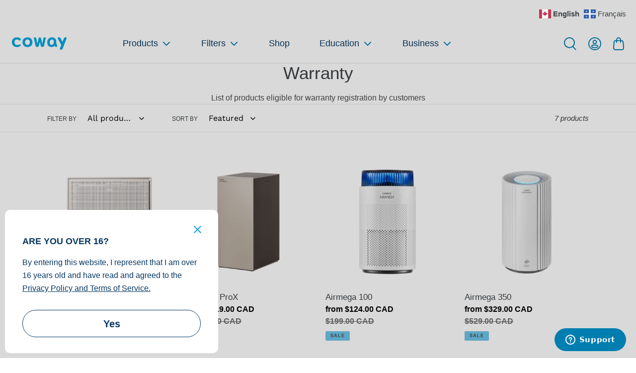

--- FILE ---
content_type: text/html; charset=utf-8
request_url: https://cowaymega.ca/collections/warranty
body_size: 47503
content:
<!doctype html>
<html class="no-js" lang="en">
<head>
	<script id="pandectes-rules">   /* PANDECTES-GDPR: DO NOT MODIFY AUTO GENERATED CODE OF THIS SCRIPT */      window.PandectesSettings = {"store":{"id":57186353194,"plan":"premium","theme":"Go Live - Footer Copy - 11.4.2025","primaryLocale":"en","adminMode":false,"headless":false,"storefrontRootDomain":"","checkoutRootDomain":"","storefrontAccessToken":""},"tsPublished":1762269156,"declaration":{"showPurpose":false,"showProvider":false,"declIntroText":"","showDateGenerated":true},"language":{"unpublished":[],"languageMode":"Single","fallbackLanguage":"en","languageDetection":"browser","languagesSupported":[]},"texts":{"managed":{"headerText":{"en":"We respect your privacy"},"consentText":{"en":"This website uses tracking technology to enhance user experience and to analyze performance and traffic on our website. We also share information about your use of our site with our social media, advertising and analytics partners.  By clicking “Accept all” you agree to the use of these web technologies as described in our privacy policy."},"linkText":{"en":"Learn More"},"imprintText":{"en":"Imprint"},"googleLinkText":{"en":"Google's Privacy Terms"},"allowButtonText":{"en":"Accept All"},"denyButtonText":{"en":"Decline"},"dismissButtonText":{"en":"Ok"},"leaveSiteButtonText":{"en":"Leave this site"},"preferencesButtonText":{"en":"Preferences"},"cookiePolicyText":{"en":"Cookie Preferences"},"preferencesPopupTitleText":{"en":"Manage Cookie Preferences"},"preferencesPopupIntroText":{"en":"When you visit our website, we store cookies and other tracking technology on your browser to collect information. The information collected might relate to you, your preferences, or your device, and is mostly used to make the site work as you expect it to and to provide a more personalized web experience. However, you can choose not to allow certain types of cookies. You can change the default settings according to your preference. You cannot opt-out of our first-party Strictly Necessary cookies as they are deployed in order to ensure the proper functioning of our website.  For more information, please review our Privacy Policy."},"preferencesPopupSaveButtonText":{"en":"Save Preferences"},"preferencesPopupCloseButtonText":{"en":"Close"},"preferencesPopupAcceptAllButtonText":{"en":"Accept All"},"preferencesPopupRejectAllButtonText":{"en":"Reject All"},"cookiesDetailsText":{"en":"Cookies details"},"preferencesPopupAlwaysAllowedText":{"en":"Always allowed"},"accessSectionParagraphText":{"en":"You have the right to request access to your data at any time."},"accessSectionTitleText":{"en":"Data portability"},"accessSectionAccountInfoActionText":{"en":"Personal data"},"accessSectionDownloadReportActionText":{"en":"Request export"},"accessSectionGDPRRequestsActionText":{"en":"Data subject requests"},"accessSectionOrdersRecordsActionText":{"en":"Orders"},"rectificationSectionParagraphText":{"en":"You have the right to request your data to be updated whenever you think it is appropriate."},"rectificationSectionTitleText":{"en":"Data Rectification"},"rectificationCommentPlaceholder":{"en":"Describe what you want to be updated"},"rectificationCommentValidationError":{"en":"Comment is required"},"rectificationSectionEditAccountActionText":{"en":"Request an update"},"erasureSectionTitleText":{"en":"Right to be forgotten"},"erasureSectionParagraphText":{"en":"You have the right to ask all your data to be erased. After that, you will no longer be able to access your account."},"erasureSectionRequestDeletionActionText":{"en":"Request personal data deletion"},"consentDate":{"en":"Consent date"},"consentId":{"en":"Consent ID"},"consentSectionChangeConsentActionText":{"en":"Change consent preference"},"consentSectionConsentedText":{"en":"You consented to the cookies policy of this website on"},"consentSectionNoConsentText":{"en":"You have not consented to the cookies policy of this website."},"consentSectionTitleText":{"en":"Your cookie consent"},"consentStatus":{"en":"Consent preference"},"confirmationFailureMessage":{"en":"Your request was not verified. Please try again and if problem persists, contact store owner for assistance"},"confirmationFailureTitle":{"en":"A problem occurred"},"confirmationSuccessMessage":{"en":"We will soon get back to you as to your request."},"confirmationSuccessTitle":{"en":"Your request is verified"},"guestsSupportEmailFailureMessage":{"en":"Your request was not submitted. Please try again and if problem persists, contact store owner for assistance."},"guestsSupportEmailFailureTitle":{"en":"A problem occurred"},"guestsSupportEmailPlaceholder":{"en":"E-mail address"},"guestsSupportEmailSuccessMessage":{"en":"If you are registered as a customer of this store, you will soon receive an email with instructions on how to proceed."},"guestsSupportEmailSuccessTitle":{"en":"Thank you for your request"},"guestsSupportEmailValidationError":{"en":"Email is not valid"},"guestsSupportInfoText":{"en":"Please login with your customer account to further proceed."},"submitButton":{"en":"Submit"},"submittingButton":{"en":"Submitting..."},"cancelButton":{"en":"Cancel"},"declIntroText":{"en":"We use cookies to optimize website functionality, analyze the performance, and provide personalized experience to you. Some cookies are essential to make the website operate and function correctly. Those cookies cannot be disabled. In this window you can manage your preference of cookies."},"declName":{"en":"Name"},"declPurpose":{"en":"Purpose"},"declType":{"en":"Type"},"declRetention":{"en":"Retention"},"declProvider":{"en":"Provider"},"declFirstParty":{"en":"First-party"},"declThirdParty":{"en":"Third-party"},"declSeconds":{"en":"seconds"},"declMinutes":{"en":"minutes"},"declHours":{"en":"hours"},"declDays":{"en":"days"},"declWeeks":{"en":"week(s)"},"declMonths":{"en":"months"},"declYears":{"en":"years"},"declSession":{"en":"Session"},"declDomain":{"en":"Domain"},"declPath":{"en":"Path"}},"categories":{"strictlyNecessaryCookiesTitleText":{"en":"Strictly necessary cookies"},"strictlyNecessaryCookiesDescriptionText":{"en":"These cookies are essential in order to enable you to move around the website and use its features, such as accessing secure areas of the website. The website cannot function properly without these cookies."},"functionalityCookiesTitleText":{"en":"Functional cookies"},"functionalityCookiesDescriptionText":{"en":"These cookies enable the site to provide enhanced functionality and personalisation. They may be set by us or by third party providers whose services we have added to our pages. If you do not allow these cookies then some or all of these services may not function properly."},"performanceCookiesTitleText":{"en":"Performance cookies"},"performanceCookiesDescriptionText":{"en":"These cookies enable us to monitor and improve the performance of our website. For example, they allow us to count visits, identify traffic sources and see which parts of the site are most popular."},"targetingCookiesTitleText":{"en":"Targeting cookies"},"targetingCookiesDescriptionText":{"en":"These cookies may be set through our site by our advertising partners. They may be used by those companies to build a profile of your interests and show you relevant adverts on other sites.    They do not store directly personal information, but are based on uniquely identifying your browser and internet device. If you do not allow these cookies, you will experience less targeted advertising."},"unclassifiedCookiesTitleText":{"en":"Unclassified cookies"},"unclassifiedCookiesDescriptionText":{"en":"Unclassified cookies are cookies that we are in the process of classifying, together with the providers of individual cookies."}},"auto":{}},"library":{"previewMode":false,"fadeInTimeout":0,"defaultBlocked":7,"showLink":true,"showImprintLink":false,"showGoogleLink":false,"enabled":true,"cookie":{"expiryDays":365,"secure":true,"domain":""},"dismissOnScroll":false,"dismissOnWindowClick":false,"dismissOnTimeout":false,"palette":{"popup":{"background":"#FFFFFF","backgroundForCalculations":{"a":1,"b":255,"g":255,"r":255},"text":"#000000"},"button":{"background":"transparent","backgroundForCalculations":{"a":1,"b":255,"g":255,"r":255},"text":"#007EB0","textForCalculation":{"a":1,"b":176,"g":126,"r":0},"border":"#007EB0"}},"content":{"href":"https://cowaymega.ca/pages/privacy","imprintHref":"/","close":"&#10005;","target":"_blank","logo":""},"window":"<div role=\"dialog\" aria-label=\"{{header}}\" aria-describedby=\"cookieconsent:desc\" id=\"pandectes-banner\" class=\"cc-window-wrapper cc-overlay-wrapper\"><div class=\"pd-cookie-banner-window cc-window {{classes}}\">{{children}}</div></div>","compliance":{"custom":"<div class=\"cc-compliance cc-highlight\">{{preferences}}{{allow}}</div>"},"type":"custom","layouts":{"basic":"{{messagelink}}{{compliance}}"},"position":"overlay","theme":"wired","revokable":true,"animateRevokable":false,"revokableReset":false,"revokableLogoUrl":"","revokablePlacement":"bottom-left","revokableMarginHorizontal":80,"revokableMarginVertical":15,"static":false,"autoAttach":true,"hasTransition":true,"blacklistPage":[""],"elements":{"close":"<button aria-label=\"Close\" type=\"button\" class=\"cc-close\">{{close}}</button>","dismiss":"<button type=\"button\" class=\"cc-btn cc-btn-decision cc-dismiss\">{{dismiss}}</button>","allow":"<button type=\"button\" class=\"cc-btn cc-btn-decision cc-allow\">{{allow}}</button>","deny":"<button type=\"button\" class=\"cc-btn cc-btn-decision cc-deny\">{{deny}}</button>","preferences":"<button type=\"button\" class=\"cc-btn cc-settings\" aria-controls=\"pd-cp-preferences\" onclick=\"Pandectes.fn.openPreferences()\">{{preferences}}</button>"}},"geolocation":{"brOnly":false,"caOnly":false,"chOnly":false,"euOnly":false,"jpOnly":false,"thOnly":false,"canadaOnly":false,"canadaLaw25":false,"canadaPipeda":false,"globalVisibility":true},"dsr":{"guestsSupport":false,"accessSectionDownloadReportAuto":false},"banner":{"resetTs":1698365480,"extraCss":"        .cc-banner-logo {max-width: 24em!important;}    @media(min-width: 768px) {.cc-window.cc-floating{max-width: 24em!important;width: 24em!important;}}    .cc-message, .pd-cookie-banner-window .cc-header, .cc-logo {text-align: left}    .cc-window-wrapper{z-index: 2147483647;-webkit-transition: opacity 1s ease;  transition: opacity 1s ease;}    .cc-window{z-index: 2147483647;font-family: inherit;}    .pd-cookie-banner-window .cc-header{font-family: inherit;}    .pd-cp-ui{font-family: inherit; background-color: #FFFFFF;color:#000000;}    button.pd-cp-btn, a.pd-cp-btn{}    input + .pd-cp-preferences-slider{background-color: rgba(0, 0, 0, 0.3)}    .pd-cp-scrolling-section::-webkit-scrollbar{background-color: rgba(0, 0, 0, 0.3)}    input:checked + .pd-cp-preferences-slider{background-color: rgba(0, 0, 0, 1)}    .pd-cp-scrolling-section::-webkit-scrollbar-thumb {background-color: rgba(0, 0, 0, 1)}    .pd-cp-ui-close{color:#000000;}    .pd-cp-preferences-slider:before{background-color: #FFFFFF}    .pd-cp-title:before {border-color: #000000!important}    .pd-cp-preferences-slider{background-color:#000000}    .pd-cp-toggle{color:#000000!important}    @media(max-width:699px) {.pd-cp-ui-close-top svg {fill: #000000}}    .pd-cp-toggle:hover,.pd-cp-toggle:visited,.pd-cp-toggle:active{color:#000000!important}    .pd-cookie-banner-window {box-shadow: 0 0 18px rgb(0 0 0 / 20%);}  ","customJavascript":{},"showPoweredBy":false,"logoHeight":40,"hybridStrict":false,"cookiesBlockedByDefault":"7","isActive":true,"implicitSavePreferences":false,"cookieIcon":false,"blockBots":false,"showCookiesDetails":true,"hasTransition":true,"blockingPage":false,"showOnlyLandingPage":false,"leaveSiteUrl":"https://www.google.com","linkRespectStoreLang":false},"cookies":{"0":[{"name":"keep_alive","type":"http","domain":"cowaymega.ca","path":"/","provider":"Shopify","firstParty":true,"retention":"30 minute(s)","session":false,"expires":30,"unit":"declMinutes","purpose":{"en":"Used in connection with buyer localization."}},{"name":"secure_customer_sig","type":"http","domain":"cowaymega.ca","path":"/","provider":"Shopify","firstParty":true,"retention":"1 year(s)","session":false,"expires":1,"unit":"declYears","purpose":{"en":"Used in connection with customer login."}},{"name":"localization","type":"http","domain":"cowaymega.ca","path":"/","provider":"Shopify","firstParty":true,"retention":"1 year(s)","session":false,"expires":1,"unit":"declYears","purpose":{"en":"Shopify store localization"}},{"name":"cart_currency","type":"http","domain":"cowaymega.ca","path":"/","provider":"Shopify","firstParty":true,"retention":"14 day(s)","session":false,"expires":14,"unit":"declDays","purpose":{"en":"Used in connection with shopping cart."}},{"name":"_tracking_consent","type":"http","domain":".cowaymega.ca","path":"/","provider":"Shopify","firstParty":true,"retention":"1 year(s)","session":false,"expires":1,"unit":"declYears","purpose":{"en":"Tracking preferences."}},{"name":"__cfruid","type":"http","domain":".cowaymega.zendesk.com","path":"/","provider":"HubSpot","firstParty":true,"retention":"Session","session":true,"expires":-1698365506,"unit":"declSeconds","purpose":{"en":"This is set by HubSpot’s CDN provider because of their rate limiting policies."}},{"name":"_secure_session_id","type":"http","domain":"cowaymega.ca","path":"/","provider":"Shopify","firstParty":true,"retention":"24 hour(s)","session":false,"expires":24,"unit":"declHours","purpose":{"en":"Used in connection with navigation through a storefront."}},{"name":"_cmp_a","type":"http","domain":".cowaymega.ca","path":"/","provider":"Shopify","firstParty":true,"retention":"24 hour(s)","session":false,"expires":24,"unit":"declHours","purpose":{"en":"Used for managing customer privacy settings."}}],"1":[{"name":"VISITOR_INFO1_LIVE","type":"http","domain":".youtube.com","path":"/","provider":"Google","firstParty":true,"retention":"180 day(s)","session":false,"expires":180,"unit":"declDays","purpose":{"en":"A cookie that YouTube sets that measures your bandwidth to determine whether you get the new player interface or the old."}},{"name":"_hjSessionUser_540969","type":"http","domain":".cowaymega.ca","path":"/","provider":"Hotjar","firstParty":true,"retention":"1 year(s)","session":false,"expires":1,"unit":"declYears","purpose":{"en":"Used by Hotjar to store a unique user ID."}},{"name":"_hjSession_540969","type":"http","domain":".cowaymega.ca","path":"/","provider":"Hotjar","firstParty":true,"retention":"30 minute(s)","session":false,"expires":30,"unit":"declMinutes","purpose":{"en":"Used by Hotjar to provide functions across pages."}}],"2":[{"name":"_shopify_sa_t","type":"http","domain":".cowaymega.ca","path":"/","provider":"Shopify","firstParty":true,"retention":"30 minute(s)","session":false,"expires":30,"unit":"declMinutes","purpose":{"en":"Shopify analytics relating to marketing & referrals."}},{"name":"_shopify_s","type":"http","domain":".cowaymega.ca","path":"/","provider":"Shopify","firstParty":true,"retention":"30 minute(s)","session":false,"expires":30,"unit":"declMinutes","purpose":{"en":"Shopify analytics."}},{"name":"_shopify_sa_p","type":"http","domain":".cowaymega.ca","path":"/","provider":"Shopify","firstParty":true,"retention":"30 minute(s)","session":false,"expires":30,"unit":"declMinutes","purpose":{"en":"Shopify analytics relating to marketing & referrals."}},{"name":"_orig_referrer","type":"http","domain":".cowaymega.ca","path":"/","provider":"Shopify","firstParty":true,"retention":"14 day(s)","session":false,"expires":14,"unit":"declDays","purpose":{"en":"Tracks landing pages."}},{"name":"_gid","type":"http","domain":".cowaymega.ca","path":"/","provider":"Google","firstParty":true,"retention":"24 hour(s)","session":false,"expires":24,"unit":"declHours","purpose":{"en":"Cookie is placed by Google Analytics to count and track pageviews."}},{"name":"_s","type":"http","domain":".cowaymega.ca","path":"/","provider":"Shopify","firstParty":true,"retention":"30 minute(s)","session":false,"expires":30,"unit":"declMinutes","purpose":{"en":"Shopify analytics."}},{"name":"_ga_QSKQ58ZPVF","type":"http","domain":".cowaymega.ca","path":"/","provider":"Google","firstParty":true,"retention":"1 year(s)","session":false,"expires":1,"unit":"declYears","purpose":{"en":"Cookie is set by Google Analytics with unknown functionality"}},{"name":"_ga","type":"http","domain":".cowaymega.ca","path":"/","provider":"Google","firstParty":true,"retention":"1 year(s)","session":false,"expires":1,"unit":"declYears","purpose":{"en":"Cookie is set by Google Analytics with unknown functionality"}},{"name":"_ga_5CJMRGCBJG","type":"http","domain":".cowaymega.ca","path":"/","provider":"Google","firstParty":true,"retention":"1 year(s)","session":false,"expires":1,"unit":"declYears","purpose":{"en":"Cookie is set by Google Analytics with unknown functionality"}},{"name":"_landing_page","type":"http","domain":".cowaymega.ca","path":"/","provider":"Shopify","firstParty":true,"retention":"14 day(s)","session":false,"expires":14,"unit":"declDays","purpose":{"en":"Tracks landing pages."}},{"name":"_shopify_y","type":"http","domain":".cowaymega.ca","path":"/","provider":"Shopify","firstParty":true,"retention":"1 year(s)","session":false,"expires":1,"unit":"declYears","purpose":{"en":"Shopify analytics."}},{"name":"_gat","type":"http","domain":".cowaymega.ca","path":"/","provider":"Google","firstParty":true,"retention":"43 second(s)","session":false,"expires":43,"unit":"declSeconds","purpose":{"en":"Cookie is placed by Google Analytics to filter requests from bots."}}],"4":[{"name":"YSC","type":"http","domain":".youtube.com","path":"/","provider":"Google","firstParty":true,"retention":"Session","session":true,"expires":-1698365506,"unit":"declSeconds","purpose":{"en":"Registers a unique ID to keep statistics of what videos from YouTube the user has seen."}},{"name":"__kla_id","type":"http","domain":"cowaymega.ca","path":"/","provider":"Klaviyo","firstParty":true,"retention":"1 year(s)","session":false,"expires":1,"unit":"declYears","purpose":{"en":"Tracks when someone clicks through a Klaviyo email to your website"}},{"name":"_uetsid","type":"http","domain":".cowaymega.ca","path":"/","provider":"Bing","firstParty":true,"retention":"24 hour(s)","session":false,"expires":24,"unit":"declHours","purpose":{"en":"This cookie is used by Bing to determine what ads should be shown that may be relevant to the end user perusing the site."}},{"name":"_uetvid","type":"http","domain":".cowaymega.ca","path":"/","provider":"Bing","firstParty":true,"retention":"1 year(s)","session":false,"expires":1,"unit":"declYears","purpose":{"en":"Used to track visitors on multiple websites, in order to present relevant advertisement based on the visitor's preferences."}},{"name":"MUID","type":"http","domain":".bing.com","path":"/","provider":"Microsoft","firstParty":true,"retention":"1 year(s)","session":false,"expires":1,"unit":"declYears","purpose":{"en":"Cookie is placed by Microsoft to track visits across websites."}},{"name":"_fbp","type":"http","domain":".cowaymega.ca","path":"/","provider":"Facebook","firstParty":true,"retention":"90 day(s)","session":false,"expires":90,"unit":"declDays","purpose":{"en":"Cookie is placed by Facebook to track visits across websites."}}],"8":[{"name":"_lfa","type":"http","domain":".cowaymega.ca","path":"/","provider":"Unknown","firstParty":true,"retention":"1 year(s)","session":false,"expires":1,"unit":"declYears","purpose":{"en":""}},{"name":"MR","type":"http","domain":".bat.bing.com","path":"/","provider":"Unknown","firstParty":true,"retention":"7 day(s)","session":false,"expires":7,"unit":"declDays","purpose":{"en":""}},{"name":"_hjFirstSeen","type":"http","domain":".cowaymega.ca","path":"/","provider":"Unknown","firstParty":true,"retention":"30 minute(s)","session":false,"expires":30,"unit":"declMinutes","purpose":{"en":""}},{"name":"dicbo_fetch","type":"http","domain":"cowaymega.ca","path":"/","provider":"Unknown","firstParty":true,"retention":"5 minute(s)","session":false,"expires":5,"unit":"declMinutes","purpose":{"en":""}},{"name":"_hjAbsoluteSessionInProgress","type":"http","domain":".cowaymega.ca","path":"/","provider":"Unknown","firstParty":true,"retention":"30 minute(s)","session":false,"expires":30,"unit":"declMinutes","purpose":{"en":""}},{"name":"_hjIncludedInSessionSample_540969","type":"http","domain":".cowaymega.ca","path":"/","provider":"Unknown","firstParty":true,"retention":"2 minute(s)","session":false,"expires":2,"unit":"declMinutes","purpose":{"en":""}},{"name":"thx_guid","type":"http","domain":"imgs.signifyd.com","path":"/","provider":"Unknown","firstParty":true,"retention":"1 year(s)","session":false,"expires":1,"unit":"declYears","purpose":{"en":""}}]},"blocker":{"isActive":false,"googleConsentMode":{"id":"","analyticsId":"","isActive":false,"adStorageCategory":4,"analyticsStorageCategory":2,"personalizationStorageCategory":1,"functionalityStorageCategory":1,"customEvent":true,"securityStorageCategory":0,"redactData":true,"urlPassthrough":false},"facebookPixel":{"id":"","isActive":false,"ldu":false},"microsoft":{},"rakuten":{"isActive":false,"cmp":false,"ccpa":false},"gpcIsActive":false,"clarity":{},"defaultBlocked":7,"patterns":{"whiteList":[],"blackList":{"1":[],"2":[],"4":[],"8":[]},"iframesWhiteList":[],"iframesBlackList":{"1":[],"2":[],"4":[],"8":[]},"beaconsWhiteList":[],"beaconsBlackList":{"1":[],"2":[],"4":[],"8":[]}}}}      !function(){"use strict";window.PandectesRules=window.PandectesRules||{},window.PandectesRules.manualBlacklist={1:[],2:[],4:[]},window.PandectesRules.blacklistedIFrames={1:[],2:[],4:[]},window.PandectesRules.blacklistedCss={1:[],2:[],4:[]},window.PandectesRules.blacklistedBeacons={1:[],2:[],4:[]};const e="javascript/blocked",t=["US-CA","US-VA","US-CT","US-UT","US-CO","US-MT","US-TX","US-OR","US-IA","US-NE","US-NH","US-DE","US-NJ","US-TN","US-MN"],n=["AT","BE","BG","HR","CY","CZ","DK","EE","FI","FR","DE","GR","HU","IE","IT","LV","LT","LU","MT","NL","PL","PT","RO","SK","SI","ES","SE","GB","LI","NO","IS"];function a(e){return new RegExp(e.replace(/[/\\.+?$()]/g,"\\$&").replace("*","(.*)"))}const o=(e,t="log")=>{new URLSearchParams(window.location.search).get("log")&&console[t](`PandectesRules: ${e}`)};function s(e){const t=document.createElement("script");t.async=!0,t.src=e,document.head.appendChild(t)}const r=window.PandectesRulesSettings||window.PandectesSettings,i=function(){if(void 0!==window.dataLayer&&Array.isArray(window.dataLayer)){if(window.dataLayer.some((e=>"pandectes_full_scan"===e.event)))return!0}return!1}(),c=((e="_pandectes_gdpr")=>{const t=("; "+document.cookie).split("; "+e+"=");let n;if(t.length<2)n={};else{const e=t.pop().split(";");n=window.atob(e.shift())}const a=(e=>{try{return JSON.parse(e)}catch(e){return!1}})(n);return!1!==a?a:n})(),{banner:{isActive:l},blocker:{defaultBlocked:d,patterns:u}}=r,g=c&&null!==c.preferences&&void 0!==c.preferences?c.preferences:null,p=i?0:l?null===g?d:g:0,f={1:!(1&p),2:!(2&p),4:!(4&p)},{blackList:h,whiteList:y,iframesBlackList:w,iframesWhiteList:m,beaconsBlackList:b,beaconsWhiteList:k}=u,_={blackList:[],whiteList:[],iframesBlackList:{1:[],2:[],4:[],8:[]},iframesWhiteList:[],beaconsBlackList:{1:[],2:[],4:[],8:[]},beaconsWhiteList:[]};[1,2,4].map((e=>{f[e]||(_.blackList.push(...h[e].length?h[e].map(a):[]),_.iframesBlackList[e]=w[e].length?w[e].map(a):[],_.beaconsBlackList[e]=b[e].length?b[e].map(a):[])})),_.whiteList=y.length?y.map(a):[],_.iframesWhiteList=m.length?m.map(a):[],_.beaconsWhiteList=k.length?k.map(a):[];const v={scripts:[],iframes:{1:[],2:[],4:[]},beacons:{1:[],2:[],4:[]},css:{1:[],2:[],4:[]}},L=(t,n)=>t&&(!n||n!==e)&&(!_.blackList||_.blackList.some((e=>e.test(t))))&&(!_.whiteList||_.whiteList.every((e=>!e.test(t)))),S=(e,t)=>{const n=_.iframesBlackList[t],a=_.iframesWhiteList;return e&&(!n||n.some((t=>t.test(e))))&&(!a||a.every((t=>!t.test(e))))},C=(e,t)=>{const n=_.beaconsBlackList[t],a=_.beaconsWhiteList;return e&&(!n||n.some((t=>t.test(e))))&&(!a||a.every((t=>!t.test(e))))},A=new MutationObserver((e=>{for(let t=0;t<e.length;t++){const{addedNodes:n}=e[t];for(let e=0;e<n.length;e++){const t=n[e],a=t.dataset&&t.dataset.cookiecategory;if(1===t.nodeType&&"LINK"===t.tagName){const e=t.dataset&&t.dataset.href;if(e&&a)switch(a){case"functionality":case"C0001":v.css[1].push(e);break;case"performance":case"C0002":v.css[2].push(e);break;case"targeting":case"C0003":v.css[4].push(e)}}}}}));var $=new MutationObserver((t=>{for(let n=0;n<t.length;n++){const{addedNodes:a}=t[n];for(let t=0;t<a.length;t++){const n=a[t],s=n.src||n.dataset&&n.dataset.src,r=n.dataset&&n.dataset.cookiecategory;if(1===n.nodeType&&"IFRAME"===n.tagName){if(s){let e=!1;S(s,1)||"functionality"===r||"C0001"===r?(e=!0,v.iframes[1].push(s)):S(s,2)||"performance"===r||"C0002"===r?(e=!0,v.iframes[2].push(s)):(S(s,4)||"targeting"===r||"C0003"===r)&&(e=!0,v.iframes[4].push(s)),e&&(n.removeAttribute("src"),n.setAttribute("data-src",s))}}else if(1===n.nodeType&&"IMG"===n.tagName){if(s){let e=!1;C(s,1)?(e=!0,v.beacons[1].push(s)):C(s,2)?(e=!0,v.beacons[2].push(s)):C(s,4)&&(e=!0,v.beacons[4].push(s)),e&&(n.removeAttribute("src"),n.setAttribute("data-src",s))}}else if(1===n.nodeType&&"SCRIPT"===n.tagName){const t=n.type;let a=!1;if(L(s,t)?(o(`rule blocked: ${s}`),a=!0):s&&r?o(`manually blocked @ ${r}: ${s}`):r&&o(`manually blocked @ ${r}: inline code`),a){v.scripts.push([n,t]),n.type=e;const a=function(t){n.getAttribute("type")===e&&t.preventDefault(),n.removeEventListener("beforescriptexecute",a)};n.addEventListener("beforescriptexecute",a),n.parentElement&&n.parentElement.removeChild(n)}}}}}));const P=document.createElement,E={src:Object.getOwnPropertyDescriptor(HTMLScriptElement.prototype,"src"),type:Object.getOwnPropertyDescriptor(HTMLScriptElement.prototype,"type")};window.PandectesRules.unblockCss=e=>{const t=v.css[e]||[];t.length&&o(`Unblocking CSS for ${e}`),t.forEach((e=>{const t=document.querySelector(`link[data-href^="${e}"]`);t.removeAttribute("data-href"),t.href=e})),v.css[e]=[]},window.PandectesRules.unblockIFrames=e=>{const t=v.iframes[e]||[];t.length&&o(`Unblocking IFrames for ${e}`),_.iframesBlackList[e]=[],t.forEach((e=>{const t=document.querySelector(`iframe[data-src^="${e}"]`);t.removeAttribute("data-src"),t.src=e})),v.iframes[e]=[]},window.PandectesRules.unblockBeacons=e=>{const t=v.beacons[e]||[];t.length&&o(`Unblocking Beacons for ${e}`),_.beaconsBlackList[e]=[],t.forEach((e=>{const t=document.querySelector(`img[data-src^="${e}"]`);t.removeAttribute("data-src"),t.src=e})),v.beacons[e]=[]},window.PandectesRules.unblockInlineScripts=function(e){const t=1===e?"functionality":2===e?"performance":"targeting",n=document.querySelectorAll(`script[type="javascript/blocked"][data-cookiecategory="${t}"]`);o(`unblockInlineScripts: ${n.length} in ${t}`),n.forEach((function(e){const t=document.createElement("script");t.type="text/javascript",e.hasAttribute("src")?t.src=e.getAttribute("src"):t.textContent=e.textContent,document.head.appendChild(t),e.parentNode.removeChild(e)}))},window.PandectesRules.unblockInlineCss=function(e){const t=1===e?"functionality":2===e?"performance":"targeting",n=document.querySelectorAll(`link[data-cookiecategory="${t}"]`);o(`unblockInlineCss: ${n.length} in ${t}`),n.forEach((function(e){e.href=e.getAttribute("data-href")}))},window.PandectesRules.unblock=function(e){e.length<1?(_.blackList=[],_.whiteList=[],_.iframesBlackList=[],_.iframesWhiteList=[]):(_.blackList&&(_.blackList=_.blackList.filter((t=>e.every((e=>"string"==typeof e?!t.test(e):e instanceof RegExp?t.toString()!==e.toString():void 0))))),_.whiteList&&(_.whiteList=[..._.whiteList,...e.map((e=>{if("string"==typeof e){const t=".*"+a(e)+".*";if(_.whiteList.every((e=>e.toString()!==t.toString())))return new RegExp(t)}else if(e instanceof RegExp&&_.whiteList.every((t=>t.toString()!==e.toString())))return e;return null})).filter(Boolean)]));let t=0;[...v.scripts].forEach((([e,n],a)=>{if(function(e){const t=e.getAttribute("src");return _.blackList&&_.blackList.every((e=>!e.test(t)))||_.whiteList&&_.whiteList.some((e=>e.test(t)))}(e)){const o=document.createElement("script");for(let t=0;t<e.attributes.length;t++){let n=e.attributes[t];"src"!==n.name&&"type"!==n.name&&o.setAttribute(n.name,e.attributes[t].value)}o.setAttribute("src",e.src),o.setAttribute("type",n||"application/javascript"),document.head.appendChild(o),v.scripts.splice(a-t,1),t++}})),0==_.blackList.length&&0===_.iframesBlackList[1].length&&0===_.iframesBlackList[2].length&&0===_.iframesBlackList[4].length&&0===_.beaconsBlackList[1].length&&0===_.beaconsBlackList[2].length&&0===_.beaconsBlackList[4].length&&(o("Disconnecting observers"),$.disconnect(),A.disconnect())};const{store:{adminMode:B,headless:T,storefrontRootDomain:R,checkoutRootDomain:I,storefrontAccessToken:O},banner:{isActive:N},blocker:U}=r,{defaultBlocked:D}=U;N&&function(e){if(window.Shopify&&window.Shopify.customerPrivacy)return void e();let t=null;window.Shopify&&window.Shopify.loadFeatures&&window.Shopify.trackingConsent?e():t=setInterval((()=>{window.Shopify&&window.Shopify.loadFeatures&&(clearInterval(t),window.Shopify.loadFeatures([{name:"consent-tracking-api",version:"0.1"}],(t=>{t?o("Shopify.customerPrivacy API - failed to load"):(o(`shouldShowBanner() -> ${window.Shopify.trackingConsent.shouldShowBanner()} | saleOfDataRegion() -> ${window.Shopify.trackingConsent.saleOfDataRegion()}`),e())})))}),10)}((()=>{!function(){const e=window.Shopify.trackingConsent;if(!1!==e.shouldShowBanner()||null!==g||7!==D)try{const t=B&&!(window.Shopify&&window.Shopify.AdminBarInjector);let n={preferences:!(1&p)||i||t,analytics:!(2&p)||i||t,marketing:!(4&p)||i||t};T&&(n.headlessStorefront=!0,n.storefrontRootDomain=R?.length?R:window.location.hostname,n.checkoutRootDomain=I?.length?I:`checkout.${window.location.hostname}`,n.storefrontAccessToken=O?.length?O:""),e.firstPartyMarketingAllowed()===n.marketing&&e.analyticsProcessingAllowed()===n.analytics&&e.preferencesProcessingAllowed()===n.preferences||e.setTrackingConsent(n,(function(e){e&&e.error?o("Shopify.customerPrivacy API - failed to setTrackingConsent"):o(`setTrackingConsent(${JSON.stringify(n)})`)}))}catch(e){o("Shopify.customerPrivacy API - exception")}}(),function(){if(T){const e=window.Shopify.trackingConsent,t=e.currentVisitorConsent();if(navigator.globalPrivacyControl&&""===t.sale_of_data){const t={sale_of_data:!1,headlessStorefront:!0};t.storefrontRootDomain=R?.length?R:window.location.hostname,t.checkoutRootDomain=I?.length?I:`checkout.${window.location.hostname}`,t.storefrontAccessToken=O?.length?O:"",e.setTrackingConsent(t,(function(e){e&&e.error?o(`Shopify.customerPrivacy API - failed to setTrackingConsent({${JSON.stringify(t)})`):o(`setTrackingConsent(${JSON.stringify(t)})`)}))}}}()}));const M="[Pandectes :: Google Consent Mode debug]:";function z(...e){const t=e[0],n=e[1],a=e[2];if("consent"!==t)return"config"===t?"config":void 0;const{ad_storage:o,ad_user_data:s,ad_personalization:r,functionality_storage:i,analytics_storage:c,personalization_storage:l,security_storage:d}=a,u={Command:t,Mode:n,ad_storage:o,ad_user_data:s,ad_personalization:r,functionality_storage:i,analytics_storage:c,personalization_storage:l,security_storage:d};return console.table(u),"default"===n&&("denied"===o&&"denied"===s&&"denied"===r&&"denied"===i&&"denied"===c&&"denied"===l||console.warn(`${M} all types in a "default" command should be set to "denied" except for security_storage that should be set to "granted"`)),n}let j=!1,x=!1;function q(e){e&&("default"===e?(j=!0,x&&console.warn(`${M} "default" command was sent but there was already an "update" command before it.`)):"update"===e?(x=!0,j||console.warn(`${M} "update" command was sent but there was no "default" command before it.`)):"config"===e&&(j||console.warn(`${M} a tag read consent state before a "default" command was sent.`)))}const{banner:{isActive:F,hybridStrict:W},geolocation:{caOnly:H=!1,euOnly:G=!1,brOnly:J=!1,jpOnly:V=!1,thOnly:K=!1,chOnly:Z=!1,zaOnly:Y=!1,canadaOnly:X=!1,globalVisibility:Q=!0},blocker:{defaultBlocked:ee=7,googleConsentMode:{isActive:te,onlyGtm:ne=!1,customEvent:ae,id:oe="",analyticsId:se="",adwordsId:re="",redactData:ie,urlPassthrough:ce,adStorageCategory:le,analyticsStorageCategory:de,functionalityStorageCategory:ue,personalizationStorageCategory:ge,securityStorageCategory:pe,dataLayerProperty:fe="dataLayer",waitForUpdate:he=0,useNativeChannel:ye=!1,debugMode:we=!1}}}=r;function me(){window[fe].push(arguments)}window[fe]=window[fe]||[];const be={hasInitialized:!1,useNativeChannel:!1,ads_data_redaction:!1,url_passthrough:!1,data_layer_property:"dataLayer",storage:{ad_storage:"granted",ad_user_data:"granted",ad_personalization:"granted",analytics_storage:"granted",functionality_storage:"granted",personalization_storage:"granted",security_storage:"granted"}};if(F&&te){we&&(ke=fe||"dataLayer",window[ke].forEach((e=>{q(z(...e))})),window[ke].push=function(...e){return q(z(...e[0])),Array.prototype.push.apply(this,e)});const e=0===(ee&le)?"granted":"denied",a=0===(ee&de)?"granted":"denied",o=0===(ee&ue)?"granted":"denied",r=0===(ee&ge)?"granted":"denied",i=0===(ee&pe)?"granted":"denied";be.hasInitialized=!0,be.useNativeChannel=ye,be.url_passthrough=ce,be.ads_data_redaction="denied"===e&&ie,be.storage.ad_storage=e,be.storage.ad_user_data=e,be.storage.ad_personalization=e,be.storage.analytics_storage=a,be.storage.functionality_storage=o,be.storage.personalization_storage=r,be.storage.security_storage=i,be.data_layer_property=fe||"dataLayer",me("set","developer_id.dMTZkMj",!0),be.ads_data_redaction&&me("set","ads_data_redaction",be.ads_data_redaction),be.url_passthrough&&me("set","url_passthrough",be.url_passthrough),function(){const e=p!==ee?{wait_for_update:he||500}:he?{wait_for_update:he}:{};Q&&!W?me("consent","default",{...be.storage,...e}):(me("consent","default",{...be.storage,...e,region:[...G||W?n:[],...H&&!W?t:[],...J&&!W?["BR"]:[],...V&&!W?["JP"]:[],...!1===X||W?[]:["CA"],...K&&!W?["TH"]:[],...Z&&!W?["CH"]:[],...Y&&!W?["ZA"]:[]]}),me("consent","default",{ad_storage:"granted",ad_user_data:"granted",ad_personalization:"granted",analytics_storage:"granted",functionality_storage:"granted",personalization_storage:"granted",security_storage:"granted",...e}));if(null!==g){const e=0===(p&le)?"granted":"denied",t=0===(p&de)?"granted":"denied",n=0===(p&ue)?"granted":"denied",a=0===(p&ge)?"granted":"denied",o=0===(p&pe)?"granted":"denied";be.storage.ad_storage=e,be.storage.ad_user_data=e,be.storage.ad_personalization=e,be.storage.analytics_storage=t,be.storage.functionality_storage=n,be.storage.personalization_storage=a,be.storage.security_storage=o,me("consent","update",be.storage)}me("js",new Date);const a="https://www.googletagmanager.com";if(oe.length){const e=oe.split(",");window[be.data_layer_property].push({"gtm.start":(new Date).getTime(),event:"gtm.js"});for(let t=0;t<e.length;t++){const n="dataLayer"!==be.data_layer_property?`&l=${be.data_layer_property}`:"";s(`${a}/gtm.js?id=${e[t].trim()}${n}`)}}if(se.length){const e=se.split(",");for(let t=0;t<e.length;t++){const n=e[t].trim();n.length&&(s(`${a}/gtag/js?id=${n}`),me("config",n,{send_page_view:!1}))}}if(re.length){const e=re.split(",");for(let t=0;t<e.length;t++){const n=e[t].trim();n.length&&(s(`${a}/gtag/js?id=${n}`),me("config",n,{allow_enhanced_conversions:!0}))}}}()}else if(ne){const e="https://www.googletagmanager.com";if(oe.length){const t=oe.split(",");for(let n=0;n<t.length;n++){const a="dataLayer"!==be.data_layer_property?`&l=${be.data_layer_property}`:"";s(`${e}/gtm.js?id=${t[n].trim()}${a}`)}}}var ke;const{blocker:{klaviyoIsActive:_e,googleConsentMode:{adStorageCategory:ve}}}=r;_e&&window.addEventListener("PandectesEvent_OnConsent",(function(e){const{preferences:t}=e.detail;if(null!=t){const e=0===(t&ve)?"granted":"denied";void 0!==window.klaviyo&&window.klaviyo.isIdentified()&&window.klaviyo.push(["identify",{ad_personalization:e,ad_user_data:e}])}}));const{banner:{revokableTrigger:Le}}=r;Le&&(window.onload=async()=>{for await(let e of((e,t=1e3,n=1e4)=>{const a=new WeakMap;return{async*[Symbol.asyncIterator](){const o=Date.now();for(;Date.now()-o<n;){const n=document.querySelectorAll(e);for(const e of n)a.has(e)||(a.set(e,!0),yield e);await new Promise((e=>setTimeout(e,t)))}}}})('a[href*="#reopenBanner"]'))e.onclick=e=>{e.preventDefault(),window.Pandectes.fn.revokeConsent()}});const{banner:{isActive:Se},blocker:{defaultBlocked:Ce=7,microsoft:{isActive:Ae,uetTags:$e,dataLayerProperty:Pe="uetq"}={isActive:!1,uetTags:"",dataLayerProperty:"uetq"},clarity:{isActive:Ee,id:Be}={isActive:!1,id:""}}}=r,Te={hasInitialized:!1,data_layer_property:"uetq",storage:{ad_storage:"granted"}};if(Se&&Ae){if(function(e,t,n){const a=new Date;a.setTime(a.getTime()+24*n*60*60*1e3);const o="expires="+a.toUTCString();document.cookie=`${e}=${t}; ${o}; path=/; secure; samesite=strict`}("_uetmsdns","0",365),$e.length){const e=$e.split(",");for(let t=0;t<e.length;t++)e[t].trim().length&&ze(e[t])}const e=4&Ce?"denied":"granted";if(Te.hasInitialized=!0,Te.storage.ad_storage=e,window[Pe]=window[Pe]||[],window[Pe].push("consent","default",Te.storage),null!==g){const e=4&p?"denied":"granted";Te.storage.ad_storage=e,window[Pe].push("consent","update",Te.storage)}}var Re,Ie,Oe,Ne,Ue,De,Me;function ze(e){const t=document.createElement("script");t.type="text/javascript",t.async=!0,t.src="//bat.bing.com/bat.js",t.onload=function(){const t={ti:e,cookieFlags:"SameSite=None;Secure"};t.q=window[Pe],window[Pe]=new UET(t),window[Pe].push("pageLoad")},document.head.appendChild(t)}Ee&&Se&&(Be.length&&(Re=window,Ie=document,Ne="script",Ue=Be,Re[Oe="clarity"]=Re[Oe]||function(){(Re[Oe].q=Re[Oe].q||[]).push(arguments)},(De=Ie.createElement(Ne)).async=1,De.src="https://www.clarity.ms/tag/"+Ue,(Me=Ie.getElementsByTagName(Ne)[0]).parentNode.insertBefore(De,Me)),window.addEventListener("PandectesEvent_OnConsent",(e=>{["new","revoke"].includes(e.detail?.consentType)&&"function"==typeof window.clarity&&(2&e.detail?.preferences?window.clarity("consent",!1):window.clarity("consent"))}))),window.PandectesRules.gcm=be;const{banner:{isActive:je},blocker:{isActive:xe}}=r;o(`Prefs: ${p} | Banner: ${je?"on":"off"} | Blocker: ${xe?"on":"off"}`);const qe=null===g&&/\/checkouts\//.test(window.location.pathname);0!==p&&!1===i&&xe&&!qe&&(o("Blocker will execute"),document.createElement=function(...t){if("script"!==t[0].toLowerCase())return P.bind?P.bind(document)(...t):P;const n=P.bind(document)(...t);try{Object.defineProperties(n,{src:{...E.src,set(t){L(t,n.type)&&E.type.set.call(this,e),E.src.set.call(this,t)}},type:{...E.type,get(){const t=E.type.get.call(this);return t===e||L(this.src,t)?null:t},set(t){const a=L(n.src,n.type)?e:t;E.type.set.call(this,a)}}}),n.setAttribute=function(t,a){if("type"===t){const t=L(n.src,n.type)?e:a;E.type.set.call(n,t)}else"src"===t?(L(a,n.type)&&E.type.set.call(n,e),E.src.set.call(n,a)):HTMLScriptElement.prototype.setAttribute.call(n,t,a)}}catch(e){console.warn("Yett: unable to prevent script execution for script src ",n.src,".\n",'A likely cause would be because you are using a third-party browser extension that monkey patches the "document.createElement" function.')}return n},$.observe(document.documentElement,{childList:!0,subtree:!0}),A.observe(document.documentElement,{childList:!0,subtree:!0}))}();
</script>
	
  <meta charset="utf-8">
  <meta http-equiv="X-UA-Compatible" content="IE=edge,chrome=1">
  <meta name="viewport" content="width=device-width,initial-scale=1">
  <meta name="theme-color" content="#009ddc">
  <meta name = "format-detection" content = "telephone=no">

  <!-- Google Tag Manager -->
  <script>(function(w,d,s,l,i){w[l]=w[l]||[];w[l].push({'gtm.start':
  new Date().getTime(),event:'gtm.js'});var f=d.getElementsByTagName(s)[0],
  j=d.createElement(s),dl=l!='dataLayer'?'&l='+l:'';j.async=true;j.src=
  'https://www.googletagmanager.com/gtm.js?id='+i+dl;f.parentNode.insertBefore(j,f);
  })(window,document,'script','dataLayer','GTM-5CKJDHT');</script>
  <!-- End Google Tag Manager -->

 <!-- Impact affiliate marketing -->
  <script>(function(a,b,c,d,e,f,g){e['ire_o']=c;e[c]=e[c]||function(){(e[c].a=e[c].a||[]).push(arguments)};f=d.createElement(b);g=d.getElementsByTagName(b)[0];f.async=1;f.src=a;g.parentNode.insertBefore(f,g);})('https://utt.impactcdn.com/A3536347-13f3-4d49-b653-e11cd757fb851.js','script','ire',document,window);
  </script>
<!-- End Impact Affiliate Marketing -->

  <link rel="alternate" hreflang="x-default" href="https://cowaymega.ca/collections/warranty">
  <link rel="alternate" hreflang="en" href="https://cowaymega.ca/collections/warranty">
  <link rel="alternate" hreflang="en-ca" href="https://cowaymega.ca/collections/warranty">
  
  <link rel="canonical" href="https://cowaymega.ca/collections/warranty">
  <link rel="stylesheet" type="text/css" href="//cdn.jsdelivr.net/npm/@accessible360/accessible-slick@1.0.1/slick/slick.min.css">
  <link rel="stylesheet" type="text/css" href="//cdn.jsdelivr.net/npm/@accessible360/accessible-slick@1.0.1/slick/accessible-slick-theme.min.css">

  <link href="https://stackpath.bootstrapcdn.com/font-awesome/4.7.0/css/font-awesome.min.css" rel="stylesheet" integrity="sha384-wvfXpqpZZVQGK6TAh5PVlGOfQNHSoD2xbE+QkPxCAFlNEevoEH3Sl0sibVcOQVnN" crossorigin="anonymous"><link rel="shortcut icon" href="//cowaymega.ca/cdn/shop/files/Coway_CI_Wb_32_32x32.png?v=1653490653" type="image/png"><title>Warranty
&ndash; Cowaymega (CA)</title><meta name="description" content="List of products eligible for warranty registration by customers">
  <style>
  
  

  

  :root {
    --color-accent: ;
    --color-body-text: #3d4246;
    --color-main-background: ;
    --color-border: #bdc1c5;

    --font-heading: , ;
    --font-body: , ;
    --font-body-weight: ;
    --font-body-style: ;
    --font-body-bold-weight: bold;
  }
</style>


  <!-- /snippets/social-meta-tags.liquid -->




<meta property="og:site_name" content="Cowaymega (CA)">
<meta property="og:url" content="https://cowaymega.ca/collections/warranty">
<meta property="og:title" content="Warranty">
<meta property="og:type" content="product.group">
<meta property="og:description" content="List of products eligible for warranty registration by customers">





<meta name="twitter:card" content="summary_large_image">
<meta name="twitter:title" content="Warranty">
<meta name="twitter:description" content="List of products eligible for warranty registration by customers">


  <link href="//cowaymega.ca/cdn/shop/t/36/assets/theme.scss.css?v=15453956890227864621762268855" rel="stylesheet" type="text/css" media="all" />
  
  <link href="//cowaymega.ca/cdn/shop/t/36/assets/cowaymega.css?v=162938903971757388471758220347" rel="stylesheet" type="text/css" media="all" />

  <script
    src="https://code.jquery.com/jquery-3.4.1.js"
    integrity="sha256-WpOohJOqMqqyKL9FccASB9O0KwACQJpFTUBLTYOVvVU="
    crossorigin="anonymous">
  </script>
  <script src="https://www.google.com/recaptcha/api.js" async defer></script>

  <script>
    var theme = {
      breakpoints: {
        medium: 750,
        large: 990,
        widescreen: 1400
      },
      strings: {
        addToCart: "Add to cart",
        soldOut: "Sold out",
        unavailable: "Unavailable",
        regularPrice: "Regular price",
        salePrice: "Sale price",
        sale: "Sale",
        fromLowestPrice: "from [price]",
        vendor: "Vendor",
        showMore: "Show More",
        showLess: "Show Less",
        searchFor: "Search for",
        addressError: "Error looking up that address",
        addressNoResults: "No results for that address",
        addressQueryLimit: "You have exceeded the Google API usage limit. Consider upgrading to a \u003ca href=\"https:\/\/developers.google.com\/maps\/premium\/usage-limits\"\u003ePremium Plan\u003c\/a\u003e.",
        authError: "There was a problem authenticating your Google Maps account.",
        newWindow: "Opens in a new window.",
        external: "Opens external website.",
        newWindowExternal: "Opens external website in a new window.",
        removeLabel: "Remove [product]",
        update: "Update",
        quantity: "Quantity",
        discountedTotal: "Discounted total",
        regularTotal: "Regular total",
        priceColumn: "See Price column for discount details.",
        quantityMinimumMessage: "Quantity must be 1 or more",
        cartError: "There was an error while updating your cart. Please try again.",
        removedItemMessage: "Removed \u003cspan class=\"cart__removed-product-details\"\u003e([quantity]) [link]\u003c\/span\u003e from your cart.",
        unitPrice: "Unit price",
        unitPriceSeparator: "per",
        oneCartCount: "1 item",
        otherCartCount: "[count] items",
        quantityLabel: "Quantity: [count]",
        products: "Products",
        loading: "Loading",
        number_of_results: "[result_number] of [results_count]",
        number_of_results_found: "[results_count] results found",
        one_result_found: "1 result found"
      },
      moneyFormat: "${{amount}} CAD",
      moneyFormatWithCurrency: "${{amount}} CAD",
      settings: {
        predictiveSearchEnabled: true,
        predictiveSearchShowPrice: true,
        predictiveSearchShowVendor: false
      },
      klaviyo: {
        signup_desktop_form_id: "UjGzBZ",
        signup_mobile_form_id: "RrwZC7"
      }
    }

    document.documentElement.className = document.documentElement.className.replace('no-js', 'js');
  </script><script src="//cowaymega.ca/cdn/shop/t/36/assets/lazysizes.js?v=94224023136283657951758220347" async="async"></script>
  <script src="//cowaymega.ca/cdn/shop/t/36/assets/vendor.js?v=15956613497258752931758220347" defer="defer"></script>
  <script src="//cowaymega.ca/cdn/shop/t/36/assets/theme.js?v=136667455275260497131758220347" defer="defer"></script>
  
  <script src="//cowaymega.ca/cdn/shop/t/36/assets/cowaymega.js?v=98620367621993699161760557842" type="text/javascript"></script>

  <script type="text/javascript" src="//cdn.jsdelivr.net/npm/@accessible360/accessible-slick@1.0.1/slick/slick.min.js"></script>
  <script src="https://unpkg.com/@lottiefiles/lottie-player@latest/dist/lottie-player.js"></script><link href="https://unpkg.com/aos@2.3.1/dist/aos.css" rel="stylesheet">
  <script src="https://unpkg.com/aos@2.3.1/dist/aos.js"></script>
  <script>
    window.addEventListener("DOMContentLoaded", () => {
      AOS.init({
        duration: 2000
      });
    })
  </script>

  <script>window.performance && window.performance.mark && window.performance.mark('shopify.content_for_header.start');</script><meta id="shopify-digital-wallet" name="shopify-digital-wallet" content="/57186353194/digital_wallets/dialog">
<meta name="shopify-checkout-api-token" content="b03448c835774b2221659cb6b116b0e9">
<link rel="alternate" type="application/atom+xml" title="Feed" href="/collections/warranty.atom" />
<link rel="alternate" type="application/json+oembed" href="https://cowaymega.ca/collections/warranty.oembed">
<script async="async" src="/checkouts/internal/preloads.js?locale=en-CA"></script>
<link rel="preconnect" href="https://shop.app" crossorigin="anonymous">
<script async="async" src="https://shop.app/checkouts/internal/preloads.js?locale=en-CA&shop_id=57186353194" crossorigin="anonymous"></script>
<script id="apple-pay-shop-capabilities" type="application/json">{"shopId":57186353194,"countryCode":"US","currencyCode":"CAD","merchantCapabilities":["supports3DS"],"merchantId":"gid:\/\/shopify\/Shop\/57186353194","merchantName":"Cowaymega (CA)","requiredBillingContactFields":["postalAddress","email","phone"],"requiredShippingContactFields":["postalAddress","email","phone"],"shippingType":"shipping","supportedNetworks":["visa","masterCard","amex","discover","elo","jcb"],"total":{"type":"pending","label":"Cowaymega (CA)","amount":"1.00"},"shopifyPaymentsEnabled":true,"supportsSubscriptions":true}</script>
<script id="shopify-features" type="application/json">{"accessToken":"b03448c835774b2221659cb6b116b0e9","betas":["rich-media-storefront-analytics"],"domain":"cowaymega.ca","predictiveSearch":true,"shopId":57186353194,"locale":"en"}</script>
<script>var Shopify = Shopify || {};
Shopify.shop = "cowaymega-ca.myshopify.com";
Shopify.locale = "en";
Shopify.currency = {"active":"CAD","rate":"1.0"};
Shopify.country = "CA";
Shopify.theme = {"name":"Go Live - Footer Copy - 11.4.2025","id":141510246442,"schema_name":"Debut","schema_version":"16.4.0","theme_store_id":null,"role":"main"};
Shopify.theme.handle = "null";
Shopify.theme.style = {"id":null,"handle":null};
Shopify.cdnHost = "cowaymega.ca/cdn";
Shopify.routes = Shopify.routes || {};
Shopify.routes.root = "/";</script>
<script type="module">!function(o){(o.Shopify=o.Shopify||{}).modules=!0}(window);</script>
<script>!function(o){function n(){var o=[];function n(){o.push(Array.prototype.slice.apply(arguments))}return n.q=o,n}var t=o.Shopify=o.Shopify||{};t.loadFeatures=n(),t.autoloadFeatures=n()}(window);</script>
<script>
  window.ShopifyPay = window.ShopifyPay || {};
  window.ShopifyPay.apiHost = "shop.app\/pay";
  window.ShopifyPay.redirectState = null;
</script>
<script id="shop-js-analytics" type="application/json">{"pageType":"collection"}</script>
<script defer="defer" async type="module" src="//cowaymega.ca/cdn/shopifycloud/shop-js/modules/v2/client.init-shop-cart-sync_COMZFrEa.en.esm.js"></script>
<script defer="defer" async type="module" src="//cowaymega.ca/cdn/shopifycloud/shop-js/modules/v2/chunk.common_CdXrxk3f.esm.js"></script>
<script type="module">
  await import("//cowaymega.ca/cdn/shopifycloud/shop-js/modules/v2/client.init-shop-cart-sync_COMZFrEa.en.esm.js");
await import("//cowaymega.ca/cdn/shopifycloud/shop-js/modules/v2/chunk.common_CdXrxk3f.esm.js");

  window.Shopify.SignInWithShop?.initShopCartSync?.({"fedCMEnabled":true,"windoidEnabled":true});

</script>
<script>
  window.Shopify = window.Shopify || {};
  if (!window.Shopify.featureAssets) window.Shopify.featureAssets = {};
  window.Shopify.featureAssets['shop-js'] = {"shop-cart-sync":["modules/v2/client.shop-cart-sync_CRSPkpKa.en.esm.js","modules/v2/chunk.common_CdXrxk3f.esm.js"],"init-fed-cm":["modules/v2/client.init-fed-cm_DO1JVZ96.en.esm.js","modules/v2/chunk.common_CdXrxk3f.esm.js"],"init-windoid":["modules/v2/client.init-windoid_hXardXh0.en.esm.js","modules/v2/chunk.common_CdXrxk3f.esm.js"],"init-shop-email-lookup-coordinator":["modules/v2/client.init-shop-email-lookup-coordinator_jpxQlUsx.en.esm.js","modules/v2/chunk.common_CdXrxk3f.esm.js"],"shop-toast-manager":["modules/v2/client.shop-toast-manager_C-K0q6-t.en.esm.js","modules/v2/chunk.common_CdXrxk3f.esm.js"],"shop-button":["modules/v2/client.shop-button_B6dBoDg5.en.esm.js","modules/v2/chunk.common_CdXrxk3f.esm.js"],"shop-login-button":["modules/v2/client.shop-login-button_BHRMsoBb.en.esm.js","modules/v2/chunk.common_CdXrxk3f.esm.js","modules/v2/chunk.modal_C89cmTvN.esm.js"],"shop-cash-offers":["modules/v2/client.shop-cash-offers_p6Pw3nax.en.esm.js","modules/v2/chunk.common_CdXrxk3f.esm.js","modules/v2/chunk.modal_C89cmTvN.esm.js"],"avatar":["modules/v2/client.avatar_BTnouDA3.en.esm.js"],"init-shop-cart-sync":["modules/v2/client.init-shop-cart-sync_COMZFrEa.en.esm.js","modules/v2/chunk.common_CdXrxk3f.esm.js"],"init-shop-for-new-customer-accounts":["modules/v2/client.init-shop-for-new-customer-accounts_BNQiNx4m.en.esm.js","modules/v2/client.shop-login-button_BHRMsoBb.en.esm.js","modules/v2/chunk.common_CdXrxk3f.esm.js","modules/v2/chunk.modal_C89cmTvN.esm.js"],"pay-button":["modules/v2/client.pay-button_CRuQ9trT.en.esm.js","modules/v2/chunk.common_CdXrxk3f.esm.js"],"init-customer-accounts-sign-up":["modules/v2/client.init-customer-accounts-sign-up_Q1yheB3t.en.esm.js","modules/v2/client.shop-login-button_BHRMsoBb.en.esm.js","modules/v2/chunk.common_CdXrxk3f.esm.js","modules/v2/chunk.modal_C89cmTvN.esm.js"],"checkout-modal":["modules/v2/client.checkout-modal_DtXVhFgQ.en.esm.js","modules/v2/chunk.common_CdXrxk3f.esm.js","modules/v2/chunk.modal_C89cmTvN.esm.js"],"init-customer-accounts":["modules/v2/client.init-customer-accounts_B5rMd0lj.en.esm.js","modules/v2/client.shop-login-button_BHRMsoBb.en.esm.js","modules/v2/chunk.common_CdXrxk3f.esm.js","modules/v2/chunk.modal_C89cmTvN.esm.js"],"lead-capture":["modules/v2/client.lead-capture_CmGCXBh3.en.esm.js","modules/v2/chunk.common_CdXrxk3f.esm.js","modules/v2/chunk.modal_C89cmTvN.esm.js"],"shop-follow-button":["modules/v2/client.shop-follow-button_CV5C02lv.en.esm.js","modules/v2/chunk.common_CdXrxk3f.esm.js","modules/v2/chunk.modal_C89cmTvN.esm.js"],"shop-login":["modules/v2/client.shop-login_Bz_Zm_XZ.en.esm.js","modules/v2/chunk.common_CdXrxk3f.esm.js","modules/v2/chunk.modal_C89cmTvN.esm.js"],"payment-terms":["modules/v2/client.payment-terms_D7XnU2ez.en.esm.js","modules/v2/chunk.common_CdXrxk3f.esm.js","modules/v2/chunk.modal_C89cmTvN.esm.js"]};
</script>
<script>(function() {
  var isLoaded = false;
  function asyncLoad() {
    if (isLoaded) return;
    isLoaded = true;
    var urls = ["https:\/\/cdn-scripts.signifyd.com\/shopify\/script-tag.js?shop=cowaymega-ca.myshopify.com","https:\/\/chimpstatic.com\/mcjs-connected\/js\/users\/0840a8ec06f744e01dbf71ad9\/4b979607429dbc48e76c878f7.js?shop=cowaymega-ca.myshopify.com","\/\/cdn.shopify.com\/proxy\/89b6c9fe30cf222b00b0452f405e420edd0b31a69393eb4e80fa5a6d8b1bcf2b\/apps.bazaarvoice.com\/deployments\/coway\/main_site\/production\/en_US\/bv.js?shop=cowaymega-ca.myshopify.com\u0026sp-cache-control=cHVibGljLCBtYXgtYWdlPTkwMA"];
    for (var i = 0; i < urls.length; i++) {
      var s = document.createElement('script');
      s.type = 'text/javascript';
      s.async = true;
      s.src = urls[i];
      var x = document.getElementsByTagName('script')[0];
      x.parentNode.insertBefore(s, x);
    }
  };
  if(window.attachEvent) {
    window.attachEvent('onload', asyncLoad);
  } else {
    window.addEventListener('load', asyncLoad, false);
  }
})();</script>
<script id="__st">var __st={"a":57186353194,"offset":-18000,"reqid":"8760d011-d4eb-441f-9ddc-93de48da650d-1763205254","pageurl":"cowaymega.ca\/collections\/warranty","u":"4d2daa712bbd","p":"collection","rtyp":"collection","rid":269210288170};</script>
<script>window.ShopifyPaypalV4VisibilityTracking = true;</script>
<script id="captcha-bootstrap">!function(){'use strict';const t='contact',e='account',n='new_comment',o=[[t,t],['blogs',n],['comments',n],[t,'customer']],c=[[e,'customer_login'],[e,'guest_login'],[e,'recover_customer_password'],[e,'create_customer']],r=t=>t.map((([t,e])=>`form[action*='/${t}']:not([data-nocaptcha='true']) input[name='form_type'][value='${e}']`)).join(','),a=t=>()=>t?[...document.querySelectorAll(t)].map((t=>t.form)):[];function s(){const t=[...o],e=r(t);return a(e)}const i='password',u='form_key',d=['recaptcha-v3-token','g-recaptcha-response','h-captcha-response',i],f=()=>{try{return window.sessionStorage}catch{return}},m='__shopify_v',_=t=>t.elements[u];function p(t,e,n=!1){try{const o=window.sessionStorage,c=JSON.parse(o.getItem(e)),{data:r}=function(t){const{data:e,action:n}=t;return t[m]||n?{data:e,action:n}:{data:t,action:n}}(c);for(const[e,n]of Object.entries(r))t.elements[e]&&(t.elements[e].value=n);n&&o.removeItem(e)}catch(o){console.error('form repopulation failed',{error:o})}}const l='form_type',E='cptcha';function T(t){t.dataset[E]=!0}const w=window,h=w.document,L='Shopify',v='ce_forms',y='captcha';let A=!1;((t,e)=>{const n=(g='f06e6c50-85a8-45c8-87d0-21a2b65856fe',I='https://cdn.shopify.com/shopifycloud/storefront-forms-hcaptcha/ce_storefront_forms_captcha_hcaptcha.v1.5.2.iife.js',D={infoText:'Protected by hCaptcha',privacyText:'Privacy',termsText:'Terms'},(t,e,n)=>{const o=w[L][v],c=o.bindForm;if(c)return c(t,g,e,D).then(n);var r;o.q.push([[t,g,e,D],n]),r=I,A||(h.body.append(Object.assign(h.createElement('script'),{id:'captcha-provider',async:!0,src:r})),A=!0)});var g,I,D;w[L]=w[L]||{},w[L][v]=w[L][v]||{},w[L][v].q=[],w[L][y]=w[L][y]||{},w[L][y].protect=function(t,e){n(t,void 0,e),T(t)},Object.freeze(w[L][y]),function(t,e,n,w,h,L){const[v,y,A,g]=function(t,e,n){const i=e?o:[],u=t?c:[],d=[...i,...u],f=r(d),m=r(i),_=r(d.filter((([t,e])=>n.includes(e))));return[a(f),a(m),a(_),s()]}(w,h,L),I=t=>{const e=t.target;return e instanceof HTMLFormElement?e:e&&e.form},D=t=>v().includes(t);t.addEventListener('submit',(t=>{const e=I(t);if(!e)return;const n=D(e)&&!e.dataset.hcaptchaBound&&!e.dataset.recaptchaBound,o=_(e),c=g().includes(e)&&(!o||!o.value);(n||c)&&t.preventDefault(),c&&!n&&(function(t){try{if(!f())return;!function(t){const e=f();if(!e)return;const n=_(t);if(!n)return;const o=n.value;o&&e.removeItem(o)}(t);const e=Array.from(Array(32),(()=>Math.random().toString(36)[2])).join('');!function(t,e){_(t)||t.append(Object.assign(document.createElement('input'),{type:'hidden',name:u})),t.elements[u].value=e}(t,e),function(t,e){const n=f();if(!n)return;const o=[...t.querySelectorAll(`input[type='${i}']`)].map((({name:t})=>t)),c=[...d,...o],r={};for(const[a,s]of new FormData(t).entries())c.includes(a)||(r[a]=s);n.setItem(e,JSON.stringify({[m]:1,action:t.action,data:r}))}(t,e)}catch(e){console.error('failed to persist form',e)}}(e),e.submit())}));const S=(t,e)=>{t&&!t.dataset[E]&&(n(t,e.some((e=>e===t))),T(t))};for(const o of['focusin','change'])t.addEventListener(o,(t=>{const e=I(t);D(e)&&S(e,y())}));const B=e.get('form_key'),M=e.get(l),P=B&&M;t.addEventListener('DOMContentLoaded',(()=>{const t=y();if(P)for(const e of t)e.elements[l].value===M&&p(e,B);[...new Set([...A(),...v().filter((t=>'true'===t.dataset.shopifyCaptcha))])].forEach((e=>S(e,t)))}))}(h,new URLSearchParams(w.location.search),n,t,e,['guest_login'])})(!0,!0)}();</script>
<script integrity="sha256-52AcMU7V7pcBOXWImdc/TAGTFKeNjmkeM1Pvks/DTgc=" data-source-attribution="shopify.loadfeatures" defer="defer" src="//cowaymega.ca/cdn/shopifycloud/storefront/assets/storefront/load_feature-81c60534.js" crossorigin="anonymous"></script>
<script crossorigin="anonymous" defer="defer" src="//cowaymega.ca/cdn/shopifycloud/storefront/assets/shopify_pay/storefront-65b4c6d7.js?v=20250812"></script>
<script data-source-attribution="shopify.dynamic_checkout.dynamic.init">var Shopify=Shopify||{};Shopify.PaymentButton=Shopify.PaymentButton||{isStorefrontPortableWallets:!0,init:function(){window.Shopify.PaymentButton.init=function(){};var t=document.createElement("script");t.src="https://cowaymega.ca/cdn/shopifycloud/portable-wallets/latest/portable-wallets.en.js",t.type="module",document.head.appendChild(t)}};
</script>
<script data-source-attribution="shopify.dynamic_checkout.buyer_consent">
  function portableWalletsHideBuyerConsent(e){var t=document.getElementById("shopify-buyer-consent"),n=document.getElementById("shopify-subscription-policy-button");t&&n&&(t.classList.add("hidden"),t.setAttribute("aria-hidden","true"),n.removeEventListener("click",e))}function portableWalletsShowBuyerConsent(e){var t=document.getElementById("shopify-buyer-consent"),n=document.getElementById("shopify-subscription-policy-button");t&&n&&(t.classList.remove("hidden"),t.removeAttribute("aria-hidden"),n.addEventListener("click",e))}window.Shopify?.PaymentButton&&(window.Shopify.PaymentButton.hideBuyerConsent=portableWalletsHideBuyerConsent,window.Shopify.PaymentButton.showBuyerConsent=portableWalletsShowBuyerConsent);
</script>
<script data-source-attribution="shopify.dynamic_checkout.cart.bootstrap">document.addEventListener("DOMContentLoaded",(function(){function t(){return document.querySelector("shopify-accelerated-checkout-cart, shopify-accelerated-checkout")}if(t())Shopify.PaymentButton.init();else{new MutationObserver((function(e,n){t()&&(Shopify.PaymentButton.init(),n.disconnect())})).observe(document.body,{childList:!0,subtree:!0})}}));
</script>
<link id="shopify-accelerated-checkout-styles" rel="stylesheet" media="screen" href="https://cowaymega.ca/cdn/shopifycloud/portable-wallets/latest/accelerated-checkout-backwards-compat.css" crossorigin="anonymous">
<style id="shopify-accelerated-checkout-cart">
        #shopify-buyer-consent {
  margin-top: 1em;
  display: inline-block;
  width: 100%;
}

#shopify-buyer-consent.hidden {
  display: none;
}

#shopify-subscription-policy-button {
  background: none;
  border: none;
  padding: 0;
  text-decoration: underline;
  font-size: inherit;
  cursor: pointer;
}

#shopify-subscription-policy-button::before {
  box-shadow: none;
}

      </style>

<script>window.performance && window.performance.mark && window.performance.mark('shopify.content_for_header.end');</script>

  

  
  
<!-- BEGIN app block: shopify://apps/pandectes-gdpr/blocks/banner/58c0baa2-6cc1-480c-9ea6-38d6d559556a -->
  
  <script>
    
    window.addEventListener('DOMContentLoaded', function(){
      const script = document.createElement('script');
      script.src = "https://cdn.shopify.com/extensions/019a34e6-3ef6-7ede-ab75-5e1ed9ed558e/gdpr-197/assets/pandectes-core.js";
      script.defer = true;
      document.body.appendChild(script);
    })
  </script>


<!-- END app block --><!-- BEGIN app block: shopify://apps/klaviyo-email-marketing-sms/blocks/klaviyo-onsite-embed/2632fe16-c075-4321-a88b-50b567f42507 -->












  <script async src="https://static.klaviyo.com/onsite/js/XMdDc3/klaviyo.js?company_id=XMdDc3"></script>
  <script>!function(){if(!window.klaviyo){window._klOnsite=window._klOnsite||[];try{window.klaviyo=new Proxy({},{get:function(n,i){return"push"===i?function(){var n;(n=window._klOnsite).push.apply(n,arguments)}:function(){for(var n=arguments.length,o=new Array(n),w=0;w<n;w++)o[w]=arguments[w];var t="function"==typeof o[o.length-1]?o.pop():void 0,e=new Promise((function(n){window._klOnsite.push([i].concat(o,[function(i){t&&t(i),n(i)}]))}));return e}}})}catch(n){window.klaviyo=window.klaviyo||[],window.klaviyo.push=function(){var n;(n=window._klOnsite).push.apply(n,arguments)}}}}();</script>

  




  <script>
    window.klaviyoReviewsProductDesignMode = false
  </script>







<!-- END app block --><!-- BEGIN app block: shopify://apps/seoant-redirects/blocks/brokenlink-404/cc7b1996-e567-42d0-8862-356092041863 --><script type="text/javascript">
    !function(t){var e={};function r(n){if(e[n])return e[n].exports;var o=e[n]={i:n,l:!1,exports:{}};return t[n].call(o.exports,o,o.exports,r),o.l=!0,o.exports}r.m=t,r.c=e,r.d=function(t,e,n){r.o(t,e)||Object.defineProperty(t,e,{enumerable:!0,get:n})},r.r=function(t){"undefined"!==typeof Symbol&&Symbol.toStringTag&&Object.defineProperty(t,Symbol.toStringTag,{value:"Module"}),Object.defineProperty(t,"__esModule",{value:!0})},r.t=function(t,e){if(1&e&&(t=r(t)),8&e)return t;if(4&e&&"object"===typeof t&&t&&t.__esModule)return t;var n=Object.create(null);if(r.r(n),Object.defineProperty(n,"default",{enumerable:!0,value:t}),2&e&&"string"!=typeof t)for(var o in t)r.d(n,o,function(e){return t[e]}.bind(null,o));return n},r.n=function(t){var e=t&&t.__esModule?function(){return t.default}:function(){return t};return r.d(e,"a",e),e},r.o=function(t,e){return Object.prototype.hasOwnProperty.call(t,e)},r.p="",r(r.s=11)}([function(t,e,r){"use strict";var n=r(2),o=Object.prototype.toString;function i(t){return"[object Array]"===o.call(t)}function a(t){return"undefined"===typeof t}function u(t){return null!==t&&"object"===typeof t}function s(t){return"[object Function]"===o.call(t)}function c(t,e){if(null!==t&&"undefined"!==typeof t)if("object"!==typeof t&&(t=[t]),i(t))for(var r=0,n=t.length;r<n;r++)e.call(null,t[r],r,t);else for(var o in t)Object.prototype.hasOwnProperty.call(t,o)&&e.call(null,t[o],o,t)}t.exports={isArray:i,isArrayBuffer:function(t){return"[object ArrayBuffer]"===o.call(t)},isBuffer:function(t){return null!==t&&!a(t)&&null!==t.constructor&&!a(t.constructor)&&"function"===typeof t.constructor.isBuffer&&t.constructor.isBuffer(t)},isFormData:function(t){return"undefined"!==typeof FormData&&t instanceof FormData},isArrayBufferView:function(t){return"undefined"!==typeof ArrayBuffer&&ArrayBuffer.isView?ArrayBuffer.isView(t):t&&t.buffer&&t.buffer instanceof ArrayBuffer},isString:function(t){return"string"===typeof t},isNumber:function(t){return"number"===typeof t},isObject:u,isUndefined:a,isDate:function(t){return"[object Date]"===o.call(t)},isFile:function(t){return"[object File]"===o.call(t)},isBlob:function(t){return"[object Blob]"===o.call(t)},isFunction:s,isStream:function(t){return u(t)&&s(t.pipe)},isURLSearchParams:function(t){return"undefined"!==typeof URLSearchParams&&t instanceof URLSearchParams},isStandardBrowserEnv:function(){return("undefined"===typeof navigator||"ReactNative"!==navigator.product&&"NativeScript"!==navigator.product&&"NS"!==navigator.product)&&("undefined"!==typeof window&&"undefined"!==typeof document)},forEach:c,merge:function t(){var e={};function r(r,n){"object"===typeof e[n]&&"object"===typeof r?e[n]=t(e[n],r):e[n]=r}for(var n=0,o=arguments.length;n<o;n++)c(arguments[n],r);return e},deepMerge:function t(){var e={};function r(r,n){"object"===typeof e[n]&&"object"===typeof r?e[n]=t(e[n],r):e[n]="object"===typeof r?t({},r):r}for(var n=0,o=arguments.length;n<o;n++)c(arguments[n],r);return e},extend:function(t,e,r){return c(e,(function(e,o){t[o]=r&&"function"===typeof e?n(e,r):e})),t},trim:function(t){return t.replace(/^\s*/,"").replace(/\s*$/,"")}}},function(t,e,r){t.exports=r(12)},function(t,e,r){"use strict";t.exports=function(t,e){return function(){for(var r=new Array(arguments.length),n=0;n<r.length;n++)r[n]=arguments[n];return t.apply(e,r)}}},function(t,e,r){"use strict";var n=r(0);function o(t){return encodeURIComponent(t).replace(/%40/gi,"@").replace(/%3A/gi,":").replace(/%24/g,"$").replace(/%2C/gi,",").replace(/%20/g,"+").replace(/%5B/gi,"[").replace(/%5D/gi,"]")}t.exports=function(t,e,r){if(!e)return t;var i;if(r)i=r(e);else if(n.isURLSearchParams(e))i=e.toString();else{var a=[];n.forEach(e,(function(t,e){null!==t&&"undefined"!==typeof t&&(n.isArray(t)?e+="[]":t=[t],n.forEach(t,(function(t){n.isDate(t)?t=t.toISOString():n.isObject(t)&&(t=JSON.stringify(t)),a.push(o(e)+"="+o(t))})))})),i=a.join("&")}if(i){var u=t.indexOf("#");-1!==u&&(t=t.slice(0,u)),t+=(-1===t.indexOf("?")?"?":"&")+i}return t}},function(t,e,r){"use strict";t.exports=function(t){return!(!t||!t.__CANCEL__)}},function(t,e,r){"use strict";(function(e){var n=r(0),o=r(19),i={"Content-Type":"application/x-www-form-urlencoded"};function a(t,e){!n.isUndefined(t)&&n.isUndefined(t["Content-Type"])&&(t["Content-Type"]=e)}var u={adapter:function(){var t;return("undefined"!==typeof XMLHttpRequest||"undefined"!==typeof e&&"[object process]"===Object.prototype.toString.call(e))&&(t=r(6)),t}(),transformRequest:[function(t,e){return o(e,"Accept"),o(e,"Content-Type"),n.isFormData(t)||n.isArrayBuffer(t)||n.isBuffer(t)||n.isStream(t)||n.isFile(t)||n.isBlob(t)?t:n.isArrayBufferView(t)?t.buffer:n.isURLSearchParams(t)?(a(e,"application/x-www-form-urlencoded;charset=utf-8"),t.toString()):n.isObject(t)?(a(e,"application/json;charset=utf-8"),JSON.stringify(t)):t}],transformResponse:[function(t){if("string"===typeof t)try{t=JSON.parse(t)}catch(e){}return t}],timeout:0,xsrfCookieName:"XSRF-TOKEN",xsrfHeaderName:"X-XSRF-TOKEN",maxContentLength:-1,validateStatus:function(t){return t>=200&&t<300},headers:{common:{Accept:"application/json, text/plain, */*"}}};n.forEach(["delete","get","head"],(function(t){u.headers[t]={}})),n.forEach(["post","put","patch"],(function(t){u.headers[t]=n.merge(i)})),t.exports=u}).call(this,r(18))},function(t,e,r){"use strict";var n=r(0),o=r(20),i=r(3),a=r(22),u=r(25),s=r(26),c=r(7);t.exports=function(t){return new Promise((function(e,f){var l=t.data,p=t.headers;n.isFormData(l)&&delete p["Content-Type"];var h=new XMLHttpRequest;if(t.auth){var d=t.auth.username||"",m=t.auth.password||"";p.Authorization="Basic "+btoa(d+":"+m)}var y=a(t.baseURL,t.url);if(h.open(t.method.toUpperCase(),i(y,t.params,t.paramsSerializer),!0),h.timeout=t.timeout,h.onreadystatechange=function(){if(h&&4===h.readyState&&(0!==h.status||h.responseURL&&0===h.responseURL.indexOf("file:"))){var r="getAllResponseHeaders"in h?u(h.getAllResponseHeaders()):null,n={data:t.responseType&&"text"!==t.responseType?h.response:h.responseText,status:h.status,statusText:h.statusText,headers:r,config:t,request:h};o(e,f,n),h=null}},h.onabort=function(){h&&(f(c("Request aborted",t,"ECONNABORTED",h)),h=null)},h.onerror=function(){f(c("Network Error",t,null,h)),h=null},h.ontimeout=function(){var e="timeout of "+t.timeout+"ms exceeded";t.timeoutErrorMessage&&(e=t.timeoutErrorMessage),f(c(e,t,"ECONNABORTED",h)),h=null},n.isStandardBrowserEnv()){var v=r(27),g=(t.withCredentials||s(y))&&t.xsrfCookieName?v.read(t.xsrfCookieName):void 0;g&&(p[t.xsrfHeaderName]=g)}if("setRequestHeader"in h&&n.forEach(p,(function(t,e){"undefined"===typeof l&&"content-type"===e.toLowerCase()?delete p[e]:h.setRequestHeader(e,t)})),n.isUndefined(t.withCredentials)||(h.withCredentials=!!t.withCredentials),t.responseType)try{h.responseType=t.responseType}catch(w){if("json"!==t.responseType)throw w}"function"===typeof t.onDownloadProgress&&h.addEventListener("progress",t.onDownloadProgress),"function"===typeof t.onUploadProgress&&h.upload&&h.upload.addEventListener("progress",t.onUploadProgress),t.cancelToken&&t.cancelToken.promise.then((function(t){h&&(h.abort(),f(t),h=null)})),void 0===l&&(l=null),h.send(l)}))}},function(t,e,r){"use strict";var n=r(21);t.exports=function(t,e,r,o,i){var a=new Error(t);return n(a,e,r,o,i)}},function(t,e,r){"use strict";var n=r(0);t.exports=function(t,e){e=e||{};var r={},o=["url","method","params","data"],i=["headers","auth","proxy"],a=["baseURL","url","transformRequest","transformResponse","paramsSerializer","timeout","withCredentials","adapter","responseType","xsrfCookieName","xsrfHeaderName","onUploadProgress","onDownloadProgress","maxContentLength","validateStatus","maxRedirects","httpAgent","httpsAgent","cancelToken","socketPath"];n.forEach(o,(function(t){"undefined"!==typeof e[t]&&(r[t]=e[t])})),n.forEach(i,(function(o){n.isObject(e[o])?r[o]=n.deepMerge(t[o],e[o]):"undefined"!==typeof e[o]?r[o]=e[o]:n.isObject(t[o])?r[o]=n.deepMerge(t[o]):"undefined"!==typeof t[o]&&(r[o]=t[o])})),n.forEach(a,(function(n){"undefined"!==typeof e[n]?r[n]=e[n]:"undefined"!==typeof t[n]&&(r[n]=t[n])}));var u=o.concat(i).concat(a),s=Object.keys(e).filter((function(t){return-1===u.indexOf(t)}));return n.forEach(s,(function(n){"undefined"!==typeof e[n]?r[n]=e[n]:"undefined"!==typeof t[n]&&(r[n]=t[n])})),r}},function(t,e,r){"use strict";function n(t){this.message=t}n.prototype.toString=function(){return"Cancel"+(this.message?": "+this.message:"")},n.prototype.__CANCEL__=!0,t.exports=n},function(t,e,r){t.exports=r(13)},function(t,e,r){t.exports=r(30)},function(t,e,r){var n=function(t){"use strict";var e=Object.prototype,r=e.hasOwnProperty,n="function"===typeof Symbol?Symbol:{},o=n.iterator||"@@iterator",i=n.asyncIterator||"@@asyncIterator",a=n.toStringTag||"@@toStringTag";function u(t,e,r){return Object.defineProperty(t,e,{value:r,enumerable:!0,configurable:!0,writable:!0}),t[e]}try{u({},"")}catch(S){u=function(t,e,r){return t[e]=r}}function s(t,e,r,n){var o=e&&e.prototype instanceof l?e:l,i=Object.create(o.prototype),a=new L(n||[]);return i._invoke=function(t,e,r){var n="suspendedStart";return function(o,i){if("executing"===n)throw new Error("Generator is already running");if("completed"===n){if("throw"===o)throw i;return j()}for(r.method=o,r.arg=i;;){var a=r.delegate;if(a){var u=x(a,r);if(u){if(u===f)continue;return u}}if("next"===r.method)r.sent=r._sent=r.arg;else if("throw"===r.method){if("suspendedStart"===n)throw n="completed",r.arg;r.dispatchException(r.arg)}else"return"===r.method&&r.abrupt("return",r.arg);n="executing";var s=c(t,e,r);if("normal"===s.type){if(n=r.done?"completed":"suspendedYield",s.arg===f)continue;return{value:s.arg,done:r.done}}"throw"===s.type&&(n="completed",r.method="throw",r.arg=s.arg)}}}(t,r,a),i}function c(t,e,r){try{return{type:"normal",arg:t.call(e,r)}}catch(S){return{type:"throw",arg:S}}}t.wrap=s;var f={};function l(){}function p(){}function h(){}var d={};d[o]=function(){return this};var m=Object.getPrototypeOf,y=m&&m(m(T([])));y&&y!==e&&r.call(y,o)&&(d=y);var v=h.prototype=l.prototype=Object.create(d);function g(t){["next","throw","return"].forEach((function(e){u(t,e,(function(t){return this._invoke(e,t)}))}))}function w(t,e){var n;this._invoke=function(o,i){function a(){return new e((function(n,a){!function n(o,i,a,u){var s=c(t[o],t,i);if("throw"!==s.type){var f=s.arg,l=f.value;return l&&"object"===typeof l&&r.call(l,"__await")?e.resolve(l.__await).then((function(t){n("next",t,a,u)}),(function(t){n("throw",t,a,u)})):e.resolve(l).then((function(t){f.value=t,a(f)}),(function(t){return n("throw",t,a,u)}))}u(s.arg)}(o,i,n,a)}))}return n=n?n.then(a,a):a()}}function x(t,e){var r=t.iterator[e.method];if(void 0===r){if(e.delegate=null,"throw"===e.method){if(t.iterator.return&&(e.method="return",e.arg=void 0,x(t,e),"throw"===e.method))return f;e.method="throw",e.arg=new TypeError("The iterator does not provide a 'throw' method")}return f}var n=c(r,t.iterator,e.arg);if("throw"===n.type)return e.method="throw",e.arg=n.arg,e.delegate=null,f;var o=n.arg;return o?o.done?(e[t.resultName]=o.value,e.next=t.nextLoc,"return"!==e.method&&(e.method="next",e.arg=void 0),e.delegate=null,f):o:(e.method="throw",e.arg=new TypeError("iterator result is not an object"),e.delegate=null,f)}function b(t){var e={tryLoc:t[0]};1 in t&&(e.catchLoc=t[1]),2 in t&&(e.finallyLoc=t[2],e.afterLoc=t[3]),this.tryEntries.push(e)}function E(t){var e=t.completion||{};e.type="normal",delete e.arg,t.completion=e}function L(t){this.tryEntries=[{tryLoc:"root"}],t.forEach(b,this),this.reset(!0)}function T(t){if(t){var e=t[o];if(e)return e.call(t);if("function"===typeof t.next)return t;if(!isNaN(t.length)){var n=-1,i=function e(){for(;++n<t.length;)if(r.call(t,n))return e.value=t[n],e.done=!1,e;return e.value=void 0,e.done=!0,e};return i.next=i}}return{next:j}}function j(){return{value:void 0,done:!0}}return p.prototype=v.constructor=h,h.constructor=p,p.displayName=u(h,a,"GeneratorFunction"),t.isGeneratorFunction=function(t){var e="function"===typeof t&&t.constructor;return!!e&&(e===p||"GeneratorFunction"===(e.displayName||e.name))},t.mark=function(t){return Object.setPrototypeOf?Object.setPrototypeOf(t,h):(t.__proto__=h,u(t,a,"GeneratorFunction")),t.prototype=Object.create(v),t},t.awrap=function(t){return{__await:t}},g(w.prototype),w.prototype[i]=function(){return this},t.AsyncIterator=w,t.async=function(e,r,n,o,i){void 0===i&&(i=Promise);var a=new w(s(e,r,n,o),i);return t.isGeneratorFunction(r)?a:a.next().then((function(t){return t.done?t.value:a.next()}))},g(v),u(v,a,"Generator"),v[o]=function(){return this},v.toString=function(){return"[object Generator]"},t.keys=function(t){var e=[];for(var r in t)e.push(r);return e.reverse(),function r(){for(;e.length;){var n=e.pop();if(n in t)return r.value=n,r.done=!1,r}return r.done=!0,r}},t.values=T,L.prototype={constructor:L,reset:function(t){if(this.prev=0,this.next=0,this.sent=this._sent=void 0,this.done=!1,this.delegate=null,this.method="next",this.arg=void 0,this.tryEntries.forEach(E),!t)for(var e in this)"t"===e.charAt(0)&&r.call(this,e)&&!isNaN(+e.slice(1))&&(this[e]=void 0)},stop:function(){this.done=!0;var t=this.tryEntries[0].completion;if("throw"===t.type)throw t.arg;return this.rval},dispatchException:function(t){if(this.done)throw t;var e=this;function n(r,n){return a.type="throw",a.arg=t,e.next=r,n&&(e.method="next",e.arg=void 0),!!n}for(var o=this.tryEntries.length-1;o>=0;--o){var i=this.tryEntries[o],a=i.completion;if("root"===i.tryLoc)return n("end");if(i.tryLoc<=this.prev){var u=r.call(i,"catchLoc"),s=r.call(i,"finallyLoc");if(u&&s){if(this.prev<i.catchLoc)return n(i.catchLoc,!0);if(this.prev<i.finallyLoc)return n(i.finallyLoc)}else if(u){if(this.prev<i.catchLoc)return n(i.catchLoc,!0)}else{if(!s)throw new Error("try statement without catch or finally");if(this.prev<i.finallyLoc)return n(i.finallyLoc)}}}},abrupt:function(t,e){for(var n=this.tryEntries.length-1;n>=0;--n){var o=this.tryEntries[n];if(o.tryLoc<=this.prev&&r.call(o,"finallyLoc")&&this.prev<o.finallyLoc){var i=o;break}}i&&("break"===t||"continue"===t)&&i.tryLoc<=e&&e<=i.finallyLoc&&(i=null);var a=i?i.completion:{};return a.type=t,a.arg=e,i?(this.method="next",this.next=i.finallyLoc,f):this.complete(a)},complete:function(t,e){if("throw"===t.type)throw t.arg;return"break"===t.type||"continue"===t.type?this.next=t.arg:"return"===t.type?(this.rval=this.arg=t.arg,this.method="return",this.next="end"):"normal"===t.type&&e&&(this.next=e),f},finish:function(t){for(var e=this.tryEntries.length-1;e>=0;--e){var r=this.tryEntries[e];if(r.finallyLoc===t)return this.complete(r.completion,r.afterLoc),E(r),f}},catch:function(t){for(var e=this.tryEntries.length-1;e>=0;--e){var r=this.tryEntries[e];if(r.tryLoc===t){var n=r.completion;if("throw"===n.type){var o=n.arg;E(r)}return o}}throw new Error("illegal catch attempt")},delegateYield:function(t,e,r){return this.delegate={iterator:T(t),resultName:e,nextLoc:r},"next"===this.method&&(this.arg=void 0),f}},t}(t.exports);try{regeneratorRuntime=n}catch(o){Function("r","regeneratorRuntime = r")(n)}},function(t,e,r){"use strict";var n=r(0),o=r(2),i=r(14),a=r(8);function u(t){var e=new i(t),r=o(i.prototype.request,e);return n.extend(r,i.prototype,e),n.extend(r,e),r}var s=u(r(5));s.Axios=i,s.create=function(t){return u(a(s.defaults,t))},s.Cancel=r(9),s.CancelToken=r(28),s.isCancel=r(4),s.all=function(t){return Promise.all(t)},s.spread=r(29),t.exports=s,t.exports.default=s},function(t,e,r){"use strict";var n=r(0),o=r(3),i=r(15),a=r(16),u=r(8);function s(t){this.defaults=t,this.interceptors={request:new i,response:new i}}s.prototype.request=function(t){"string"===typeof t?(t=arguments[1]||{}).url=arguments[0]:t=t||{},(t=u(this.defaults,t)).method?t.method=t.method.toLowerCase():this.defaults.method?t.method=this.defaults.method.toLowerCase():t.method="get";var e=[a,void 0],r=Promise.resolve(t);for(this.interceptors.request.forEach((function(t){e.unshift(t.fulfilled,t.rejected)})),this.interceptors.response.forEach((function(t){e.push(t.fulfilled,t.rejected)}));e.length;)r=r.then(e.shift(),e.shift());return r},s.prototype.getUri=function(t){return t=u(this.defaults,t),o(t.url,t.params,t.paramsSerializer).replace(/^\?/,"")},n.forEach(["delete","get","head","options"],(function(t){s.prototype[t]=function(e,r){return this.request(n.merge(r||{},{method:t,url:e}))}})),n.forEach(["post","put","patch"],(function(t){s.prototype[t]=function(e,r,o){return this.request(n.merge(o||{},{method:t,url:e,data:r}))}})),t.exports=s},function(t,e,r){"use strict";var n=r(0);function o(){this.handlers=[]}o.prototype.use=function(t,e){return this.handlers.push({fulfilled:t,rejected:e}),this.handlers.length-1},o.prototype.eject=function(t){this.handlers[t]&&(this.handlers[t]=null)},o.prototype.forEach=function(t){n.forEach(this.handlers,(function(e){null!==e&&t(e)}))},t.exports=o},function(t,e,r){"use strict";var n=r(0),o=r(17),i=r(4),a=r(5);function u(t){t.cancelToken&&t.cancelToken.throwIfRequested()}t.exports=function(t){return u(t),t.headers=t.headers||{},t.data=o(t.data,t.headers,t.transformRequest),t.headers=n.merge(t.headers.common||{},t.headers[t.method]||{},t.headers),n.forEach(["delete","get","head","post","put","patch","common"],(function(e){delete t.headers[e]})),(t.adapter||a.adapter)(t).then((function(e){return u(t),e.data=o(e.data,e.headers,t.transformResponse),e}),(function(e){return i(e)||(u(t),e&&e.response&&(e.response.data=o(e.response.data,e.response.headers,t.transformResponse))),Promise.reject(e)}))}},function(t,e,r){"use strict";var n=r(0);t.exports=function(t,e,r){return n.forEach(r,(function(r){t=r(t,e)})),t}},function(t,e){var r,n,o=t.exports={};function i(){throw new Error("setTimeout has not been defined")}function a(){throw new Error("clearTimeout has not been defined")}function u(t){if(r===setTimeout)return setTimeout(t,0);if((r===i||!r)&&setTimeout)return r=setTimeout,setTimeout(t,0);try{return r(t,0)}catch(e){try{return r.call(null,t,0)}catch(e){return r.call(this,t,0)}}}!function(){try{r="function"===typeof setTimeout?setTimeout:i}catch(t){r=i}try{n="function"===typeof clearTimeout?clearTimeout:a}catch(t){n=a}}();var s,c=[],f=!1,l=-1;function p(){f&&s&&(f=!1,s.length?c=s.concat(c):l=-1,c.length&&h())}function h(){if(!f){var t=u(p);f=!0;for(var e=c.length;e;){for(s=c,c=[];++l<e;)s&&s[l].run();l=-1,e=c.length}s=null,f=!1,function(t){if(n===clearTimeout)return clearTimeout(t);if((n===a||!n)&&clearTimeout)return n=clearTimeout,clearTimeout(t);try{n(t)}catch(e){try{return n.call(null,t)}catch(e){return n.call(this,t)}}}(t)}}function d(t,e){this.fun=t,this.array=e}function m(){}o.nextTick=function(t){var e=new Array(arguments.length-1);if(arguments.length>1)for(var r=1;r<arguments.length;r++)e[r-1]=arguments[r];c.push(new d(t,e)),1!==c.length||f||u(h)},d.prototype.run=function(){this.fun.apply(null,this.array)},o.title="browser",o.browser=!0,o.env={},o.argv=[],o.version="",o.versions={},o.on=m,o.addListener=m,o.once=m,o.off=m,o.removeListener=m,o.removeAllListeners=m,o.emit=m,o.prependListener=m,o.prependOnceListener=m,o.listeners=function(t){return[]},o.binding=function(t){throw new Error("process.binding is not supported")},o.cwd=function(){return"/"},o.chdir=function(t){throw new Error("process.chdir is not supported")},o.umask=function(){return 0}},function(t,e,r){"use strict";var n=r(0);t.exports=function(t,e){n.forEach(t,(function(r,n){n!==e&&n.toUpperCase()===e.toUpperCase()&&(t[e]=r,delete t[n])}))}},function(t,e,r){"use strict";var n=r(7);t.exports=function(t,e,r){var o=r.config.validateStatus;!o||o(r.status)?t(r):e(n("Request failed with status code "+r.status,r.config,null,r.request,r))}},function(t,e,r){"use strict";t.exports=function(t,e,r,n,o){return t.config=e,r&&(t.code=r),t.request=n,t.response=o,t.isAxiosError=!0,t.toJSON=function(){return{message:this.message,name:this.name,description:this.description,number:this.number,fileName:this.fileName,lineNumber:this.lineNumber,columnNumber:this.columnNumber,stack:this.stack,config:this.config,code:this.code}},t}},function(t,e,r){"use strict";var n=r(23),o=r(24);t.exports=function(t,e){return t&&!n(e)?o(t,e):e}},function(t,e,r){"use strict";t.exports=function(t){return/^([a-z][a-z\d\+\-\.]*:)?\/\//i.test(t)}},function(t,e,r){"use strict";t.exports=function(t,e){return e?t.replace(/\/+$/,"")+"/"+e.replace(/^\/+/,""):t}},function(t,e,r){"use strict";var n=r(0),o=["age","authorization","content-length","content-type","etag","expires","from","host","if-modified-since","if-unmodified-since","last-modified","location","max-forwards","proxy-authorization","referer","retry-after","user-agent"];t.exports=function(t){var e,r,i,a={};return t?(n.forEach(t.split("\n"),(function(t){if(i=t.indexOf(":"),e=n.trim(t.substr(0,i)).toLowerCase(),r=n.trim(t.substr(i+1)),e){if(a[e]&&o.indexOf(e)>=0)return;a[e]="set-cookie"===e?(a[e]?a[e]:[]).concat([r]):a[e]?a[e]+", "+r:r}})),a):a}},function(t,e,r){"use strict";var n=r(0);t.exports=n.isStandardBrowserEnv()?function(){var t,e=/(msie|trident)/i.test(navigator.userAgent),r=document.createElement("a");function o(t){var n=t;return e&&(r.setAttribute("href",n),n=r.href),r.setAttribute("href",n),{href:r.href,protocol:r.protocol?r.protocol.replace(/:$/,""):"",host:r.host,search:r.search?r.search.replace(/^\?/,""):"",hash:r.hash?r.hash.replace(/^#/,""):"",hostname:r.hostname,port:r.port,pathname:"/"===r.pathname.charAt(0)?r.pathname:"/"+r.pathname}}return t=o(window.location.href),function(e){var r=n.isString(e)?o(e):e;return r.protocol===t.protocol&&r.host===t.host}}():function(){return!0}},function(t,e,r){"use strict";var n=r(0);t.exports=n.isStandardBrowserEnv()?{write:function(t,e,r,o,i,a){var u=[];u.push(t+"="+encodeURIComponent(e)),n.isNumber(r)&&u.push("expires="+new Date(r).toGMTString()),n.isString(o)&&u.push("path="+o),n.isString(i)&&u.push("domain="+i),!0===a&&u.push("secure"),document.cookie=u.join("; ")},read:function(t){var e=document.cookie.match(new RegExp("(^|;\\s*)("+t+")=([^;]*)"));return e?decodeURIComponent(e[3]):null},remove:function(t){this.write(t,"",Date.now()-864e5)}}:{write:function(){},read:function(){return null},remove:function(){}}},function(t,e,r){"use strict";var n=r(9);function o(t){if("function"!==typeof t)throw new TypeError("executor must be a function.");var e;this.promise=new Promise((function(t){e=t}));var r=this;t((function(t){r.reason||(r.reason=new n(t),e(r.reason))}))}o.prototype.throwIfRequested=function(){if(this.reason)throw this.reason},o.source=function(){var t;return{token:new o((function(e){t=e})),cancel:t}},t.exports=o},function(t,e,r){"use strict";t.exports=function(t){return function(e){return t.apply(null,e)}}},function(t,e,r){"use strict";r.r(e);var n=r(1),o=r.n(n);function i(t,e,r,n,o,i,a){try{var u=t[i](a),s=u.value}catch(c){return void r(c)}u.done?e(s):Promise.resolve(s).then(n,o)}function a(t){return function(){var e=this,r=arguments;return new Promise((function(n,o){var a=t.apply(e,r);function u(t){i(a,n,o,u,s,"next",t)}function s(t){i(a,n,o,u,s,"throw",t)}u(void 0)}))}}var u=r(10),s=r.n(u);var c=function(t){return function(t){var e=arguments.length>1&&void 0!==arguments[1]?arguments[1]:{},r=arguments.length>2&&void 0!==arguments[2]?arguments[2]:"GET";return r=r.toUpperCase(),new Promise((function(n){var o;"GET"===r&&(o=s.a.get(t,{params:e})),o.then((function(t){n(t.data)}))}))}("https://api-brokenlinkmanager.seoant.com/api/v1/receive_id",t,"GET")};function f(){return(f=a(o.a.mark((function t(e,r,n){var i;return o.a.wrap((function(t){for(;;)switch(t.prev=t.next){case 0:return i={shop:e,code:r,gbaid:n},t.next=3,c(i);case 3:t.sent;case 4:case"end":return t.stop()}}),t)})))).apply(this,arguments)}var l=window.location.href;if(-1!=l.indexOf("gbaid")){var p=l.split("gbaid");if(void 0!=p[1]){var h=window.location.pathname+window.location.search;window.history.pushState({},0,h),function(t,e,r){f.apply(this,arguments)}("cowaymega-ca.myshopify.com","",p[1])}}}]);
</script><!-- END app block --><meta property="og:image" content="https://cdn.shopify.com/s/files/1/0571/8635/3194/files/Coway_CI.webp?v=1656687008" />
<meta property="og:image:secure_url" content="https://cdn.shopify.com/s/files/1/0571/8635/3194/files/Coway_CI.webp?v=1656687008" />
<meta property="og:image:width" content="1200" />
<meta property="og:image:height" content="628" />
<link href="https://monorail-edge.shopifysvc.com" rel="dns-prefetch">
<script>(function(){if ("sendBeacon" in navigator && "performance" in window) {try {var session_token_from_headers = performance.getEntriesByType('navigation')[0].serverTiming.find(x => x.name == '_s').description;} catch {var session_token_from_headers = undefined;}var session_cookie_matches = document.cookie.match(/_shopify_s=([^;]*)/);var session_token_from_cookie = session_cookie_matches && session_cookie_matches.length === 2 ? session_cookie_matches[1] : "";var session_token = session_token_from_headers || session_token_from_cookie || "";function handle_abandonment_event(e) {var entries = performance.getEntries().filter(function(entry) {return /monorail-edge.shopifysvc.com/.test(entry.name);});if (!window.abandonment_tracked && entries.length === 0) {window.abandonment_tracked = true;var currentMs = Date.now();var navigation_start = performance.timing.navigationStart;var payload = {shop_id: 57186353194,url: window.location.href,navigation_start,duration: currentMs - navigation_start,session_token,page_type: "collection"};window.navigator.sendBeacon("https://monorail-edge.shopifysvc.com/v1/produce", JSON.stringify({schema_id: "online_store_buyer_site_abandonment/1.1",payload: payload,metadata: {event_created_at_ms: currentMs,event_sent_at_ms: currentMs}}));}}window.addEventListener('pagehide', handle_abandonment_event);}}());</script>
<script id="web-pixels-manager-setup">(function e(e,d,r,n,o){if(void 0===o&&(o={}),!Boolean(null===(a=null===(i=window.Shopify)||void 0===i?void 0:i.analytics)||void 0===a?void 0:a.replayQueue)){var i,a;window.Shopify=window.Shopify||{};var t=window.Shopify;t.analytics=t.analytics||{};var s=t.analytics;s.replayQueue=[],s.publish=function(e,d,r){return s.replayQueue.push([e,d,r]),!0};try{self.performance.mark("wpm:start")}catch(e){}var l=function(){var e={modern:/Edge?\/(1{2}[4-9]|1[2-9]\d|[2-9]\d{2}|\d{4,})\.\d+(\.\d+|)|Firefox\/(1{2}[4-9]|1[2-9]\d|[2-9]\d{2}|\d{4,})\.\d+(\.\d+|)|Chrom(ium|e)\/(9{2}|\d{3,})\.\d+(\.\d+|)|(Maci|X1{2}).+ Version\/(15\.\d+|(1[6-9]|[2-9]\d|\d{3,})\.\d+)([,.]\d+|)( \(\w+\)|)( Mobile\/\w+|) Safari\/|Chrome.+OPR\/(9{2}|\d{3,})\.\d+\.\d+|(CPU[ +]OS|iPhone[ +]OS|CPU[ +]iPhone|CPU IPhone OS|CPU iPad OS)[ +]+(15[._]\d+|(1[6-9]|[2-9]\d|\d{3,})[._]\d+)([._]\d+|)|Android:?[ /-](13[3-9]|1[4-9]\d|[2-9]\d{2}|\d{4,})(\.\d+|)(\.\d+|)|Android.+Firefox\/(13[5-9]|1[4-9]\d|[2-9]\d{2}|\d{4,})\.\d+(\.\d+|)|Android.+Chrom(ium|e)\/(13[3-9]|1[4-9]\d|[2-9]\d{2}|\d{4,})\.\d+(\.\d+|)|SamsungBrowser\/([2-9]\d|\d{3,})\.\d+/,legacy:/Edge?\/(1[6-9]|[2-9]\d|\d{3,})\.\d+(\.\d+|)|Firefox\/(5[4-9]|[6-9]\d|\d{3,})\.\d+(\.\d+|)|Chrom(ium|e)\/(5[1-9]|[6-9]\d|\d{3,})\.\d+(\.\d+|)([\d.]+$|.*Safari\/(?![\d.]+ Edge\/[\d.]+$))|(Maci|X1{2}).+ Version\/(10\.\d+|(1[1-9]|[2-9]\d|\d{3,})\.\d+)([,.]\d+|)( \(\w+\)|)( Mobile\/\w+|) Safari\/|Chrome.+OPR\/(3[89]|[4-9]\d|\d{3,})\.\d+\.\d+|(CPU[ +]OS|iPhone[ +]OS|CPU[ +]iPhone|CPU IPhone OS|CPU iPad OS)[ +]+(10[._]\d+|(1[1-9]|[2-9]\d|\d{3,})[._]\d+)([._]\d+|)|Android:?[ /-](13[3-9]|1[4-9]\d|[2-9]\d{2}|\d{4,})(\.\d+|)(\.\d+|)|Mobile Safari.+OPR\/([89]\d|\d{3,})\.\d+\.\d+|Android.+Firefox\/(13[5-9]|1[4-9]\d|[2-9]\d{2}|\d{4,})\.\d+(\.\d+|)|Android.+Chrom(ium|e)\/(13[3-9]|1[4-9]\d|[2-9]\d{2}|\d{4,})\.\d+(\.\d+|)|Android.+(UC? ?Browser|UCWEB|U3)[ /]?(15\.([5-9]|\d{2,})|(1[6-9]|[2-9]\d|\d{3,})\.\d+)\.\d+|SamsungBrowser\/(5\.\d+|([6-9]|\d{2,})\.\d+)|Android.+MQ{2}Browser\/(14(\.(9|\d{2,})|)|(1[5-9]|[2-9]\d|\d{3,})(\.\d+|))(\.\d+|)|K[Aa][Ii]OS\/(3\.\d+|([4-9]|\d{2,})\.\d+)(\.\d+|)/},d=e.modern,r=e.legacy,n=navigator.userAgent;return n.match(d)?"modern":n.match(r)?"legacy":"unknown"}(),u="modern"===l?"modern":"legacy",c=(null!=n?n:{modern:"",legacy:""})[u],f=function(e){return[e.baseUrl,"/wpm","/b",e.hashVersion,"modern"===e.buildTarget?"m":"l",".js"].join("")}({baseUrl:d,hashVersion:r,buildTarget:u}),m=function(e){var d=e.version,r=e.bundleTarget,n=e.surface,o=e.pageUrl,i=e.monorailEndpoint;return{emit:function(e){var a=e.status,t=e.errorMsg,s=(new Date).getTime(),l=JSON.stringify({metadata:{event_sent_at_ms:s},events:[{schema_id:"web_pixels_manager_load/3.1",payload:{version:d,bundle_target:r,page_url:o,status:a,surface:n,error_msg:t},metadata:{event_created_at_ms:s}}]});if(!i)return console&&console.warn&&console.warn("[Web Pixels Manager] No Monorail endpoint provided, skipping logging."),!1;try{return self.navigator.sendBeacon.bind(self.navigator)(i,l)}catch(e){}var u=new XMLHttpRequest;try{return u.open("POST",i,!0),u.setRequestHeader("Content-Type","text/plain"),u.send(l),!0}catch(e){return console&&console.warn&&console.warn("[Web Pixels Manager] Got an unhandled error while logging to Monorail."),!1}}}}({version:r,bundleTarget:l,surface:e.surface,pageUrl:self.location.href,monorailEndpoint:e.monorailEndpoint});try{o.browserTarget=l,function(e){var d=e.src,r=e.async,n=void 0===r||r,o=e.onload,i=e.onerror,a=e.sri,t=e.scriptDataAttributes,s=void 0===t?{}:t,l=document.createElement("script"),u=document.querySelector("head"),c=document.querySelector("body");if(l.async=n,l.src=d,a&&(l.integrity=a,l.crossOrigin="anonymous"),s)for(var f in s)if(Object.prototype.hasOwnProperty.call(s,f))try{l.dataset[f]=s[f]}catch(e){}if(o&&l.addEventListener("load",o),i&&l.addEventListener("error",i),u)u.appendChild(l);else{if(!c)throw new Error("Did not find a head or body element to append the script");c.appendChild(l)}}({src:f,async:!0,onload:function(){if(!function(){var e,d;return Boolean(null===(d=null===(e=window.Shopify)||void 0===e?void 0:e.analytics)||void 0===d?void 0:d.initialized)}()){var d=window.webPixelsManager.init(e)||void 0;if(d){var r=window.Shopify.analytics;r.replayQueue.forEach((function(e){var r=e[0],n=e[1],o=e[2];d.publishCustomEvent(r,n,o)})),r.replayQueue=[],r.publish=d.publishCustomEvent,r.visitor=d.visitor,r.initialized=!0}}},onerror:function(){return m.emit({status:"failed",errorMsg:"".concat(f," has failed to load")})},sri:function(e){var d=/^sha384-[A-Za-z0-9+/=]+$/;return"string"==typeof e&&d.test(e)}(c)?c:"",scriptDataAttributes:o}),m.emit({status:"loading"})}catch(e){m.emit({status:"failed",errorMsg:(null==e?void 0:e.message)||"Unknown error"})}}})({shopId: 57186353194,storefrontBaseUrl: "https://cowaymega.ca",extensionsBaseUrl: "https://extensions.shopifycdn.com/cdn/shopifycloud/web-pixels-manager",monorailEndpoint: "https://monorail-edge.shopifysvc.com/unstable/produce_batch",surface: "storefront-renderer",enabledBetaFlags: ["2dca8a86"],webPixelsConfigList: [{"id":"873496618","configuration":"{\"locale\":\"en_US\",\"client\":\"coway\",\"environment\":\"production\",\"deployment_zone\":\"main_site\"}","eventPayloadVersion":"v1","runtimeContext":"STRICT","scriptVersion":"a90eb3f011ef4464fc4a211a1ac38516","type":"APP","apiClientId":1888040,"privacyPurposes":["ANALYTICS","MARKETING"],"dataSharingAdjustments":{"protectedCustomerApprovalScopes":["read_customer_email","read_customer_name","read_customer_personal_data"]}},{"id":"436338730","configuration":"{\"campaignID\":\"26265\",\"externalExecutionURL\":\"https:\/\/engine.saasler.com\/api\/v1\/webhook_executions\/8e317bf465998f25fc68c1b322351630\"}","eventPayloadVersion":"v1","runtimeContext":"STRICT","scriptVersion":"d89aa9260a7e3daa33c6dca1e641a0ca","type":"APP","apiClientId":3546795,"privacyPurposes":[],"dataSharingAdjustments":{"protectedCustomerApprovalScopes":["read_customer_email","read_customer_personal_data"]}},{"id":"397148202","configuration":"{\"config\":\"{\\\"pixel_id\\\":\\\"GT-TXBW9ZT\\\",\\\"target_country\\\":\\\"CA\\\",\\\"gtag_events\\\":[{\\\"type\\\":\\\"purchase\\\",\\\"action_label\\\":\\\"MC-QSKQ58ZPVF\\\"},{\\\"type\\\":\\\"page_view\\\",\\\"action_label\\\":\\\"MC-QSKQ58ZPVF\\\"},{\\\"type\\\":\\\"view_item\\\",\\\"action_label\\\":\\\"MC-QSKQ58ZPVF\\\"}],\\\"enable_monitoring_mode\\\":false}\"}","eventPayloadVersion":"v1","runtimeContext":"OPEN","scriptVersion":"b2a88bafab3e21179ed38636efcd8a93","type":"APP","apiClientId":1780363,"privacyPurposes":[],"dataSharingAdjustments":{"protectedCustomerApprovalScopes":["read_customer_address","read_customer_email","read_customer_name","read_customer_personal_data","read_customer_phone"]}},{"id":"166625322","configuration":"{\"pixel_id\":\"558636150954511\",\"pixel_type\":\"facebook_pixel\",\"metaapp_system_user_token\":\"-\"}","eventPayloadVersion":"v1","runtimeContext":"OPEN","scriptVersion":"ca16bc87fe92b6042fbaa3acc2fbdaa6","type":"APP","apiClientId":2329312,"privacyPurposes":["ANALYTICS","MARKETING","SALE_OF_DATA"],"dataSharingAdjustments":{"protectedCustomerApprovalScopes":["read_customer_address","read_customer_email","read_customer_name","read_customer_personal_data","read_customer_phone"]}},{"id":"21299242","eventPayloadVersion":"1","runtimeContext":"LAX","scriptVersion":"4","type":"CUSTOM","privacyPurposes":["ANALYTICS","MARKETING","SALE_OF_DATA"],"name":"GTM"},{"id":"108855338","eventPayloadVersion":"1","runtimeContext":"LAX","scriptVersion":"9","type":"CUSTOM","privacyPurposes":["ANALYTICS","MARKETING","SALE_OF_DATA"],"name":"GA4 (G-CVNN32TCF5) and AdWords"},{"id":"shopify-app-pixel","configuration":"{}","eventPayloadVersion":"v1","runtimeContext":"STRICT","scriptVersion":"0450","apiClientId":"shopify-pixel","type":"APP","privacyPurposes":["ANALYTICS","MARKETING"]},{"id":"shopify-custom-pixel","eventPayloadVersion":"v1","runtimeContext":"LAX","scriptVersion":"0450","apiClientId":"shopify-pixel","type":"CUSTOM","privacyPurposes":["ANALYTICS","MARKETING"]}],isMerchantRequest: false,initData: {"shop":{"name":"Cowaymega (CA)","paymentSettings":{"currencyCode":"CAD"},"myshopifyDomain":"cowaymega-ca.myshopify.com","countryCode":"US","storefrontUrl":"https:\/\/cowaymega.ca"},"customer":null,"cart":null,"checkout":null,"productVariants":[],"purchasingCompany":null},},"https://cowaymega.ca/cdn","ae1676cfwd2530674p4253c800m34e853cb",{"modern":"","legacy":""},{"shopId":"57186353194","storefrontBaseUrl":"https:\/\/cowaymega.ca","extensionBaseUrl":"https:\/\/extensions.shopifycdn.com\/cdn\/shopifycloud\/web-pixels-manager","surface":"storefront-renderer","enabledBetaFlags":"[\"2dca8a86\"]","isMerchantRequest":"false","hashVersion":"ae1676cfwd2530674p4253c800m34e853cb","publish":"custom","events":"[[\"page_viewed\",{}],[\"collection_viewed\",{\"collection\":{\"id\":\"269210288170\",\"title\":\"Warranty\",\"productVariants\":[{\"price\":{\"amount\":589.0,\"currencyCode\":\"CAD\"},\"product\":{\"title\":\"Airmega 250\",\"vendor\":\"Cowaymega CA\",\"id\":\"6829954203690\",\"untranslatedTitle\":\"Airmega 250\",\"url\":\"\/products\/airmega-250\",\"type\":\"Air\"},\"id\":\"40203230249002\",\"image\":{\"src\":\"\/\/cowaymega.ca\/cdn\/shop\/files\/Product-airmega250_Frontface.png?v=1689983066\"},\"sku\":\"10000113104\",\"title\":\"Default Title\",\"untranslatedTitle\":\"Default Title\"},{\"price\":{\"amount\":919.0,\"currencyCode\":\"CAD\"},\"product\":{\"title\":\"Airmega ProX\",\"vendor\":\"Cowaymega CA\",\"id\":\"7003805122602\",\"untranslatedTitle\":\"Airmega ProX\",\"url\":\"\/products\/airmega-prox\",\"type\":\"Air\"},\"id\":\"41930962075690\",\"image\":{\"src\":\"\/\/cowaymega.ca\/cdn\/shop\/files\/ProX_White.png?v=1730151522\"},\"sku\":\"00000113849\",\"title\":\"White\",\"untranslatedTitle\":\"White\"},{\"price\":{\"amount\":124.0,\"currencyCode\":\"CAD\"},\"product\":{\"title\":\"Airmega 100\",\"vendor\":\"Cowaymega CA\",\"id\":\"7004419129386\",\"untranslatedTitle\":\"Airmega 100\",\"url\":\"\/products\/airmega-100\",\"type\":\"Air\"},\"id\":\"42181956239402\",\"image\":{\"src\":\"\/\/cowaymega.ca\/cdn\/shop\/files\/FrontViewAQIDefault.png?v=1713917077\"},\"sku\":\"00004100755\",\"title\":\"White\",\"untranslatedTitle\":\"White\"},{\"price\":{\"amount\":329.0,\"currencyCode\":\"CAD\"},\"product\":{\"title\":\"Airmega 350\",\"vendor\":\"Cowaymega CA\",\"id\":\"7553238958122\",\"untranslatedTitle\":\"Airmega 350\",\"url\":\"\/products\/airmega-350\",\"type\":\"Air\"},\"id\":\"42620787195946\",\"image\":{\"src\":\"\/\/cowaymega.ca\/cdn\/shop\/files\/white_transparent_sq_a376b780-954a-4d2a-a99d-afa20a76930e.png?v=1741028885\"},\"sku\":\"00000113756\",\"title\":\"White\",\"untranslatedTitle\":\"White\"},{\"price\":{\"amount\":577.0,\"currencyCode\":\"CAD\"},\"product\":{\"title\":\"Bidetmega 400S\",\"vendor\":\"Cowaymega CA\",\"id\":\"7553993048106\",\"untranslatedTitle\":\"Bidetmega 400S\",\"url\":\"\/products\/bidetmega-400s\",\"type\":\"Body\"},\"id\":\"42626472214570\",\"image\":{\"src\":\"\/\/cowaymega.ca\/cdn\/shop\/files\/Bidetmega_500S_Round_beb4c075-604d-447b-a8c2-b77ae5ada851.png?v=1741134607\"},\"sku\":\"00000113747\",\"title\":\"Round\",\"untranslatedTitle\":\"Round\"},{\"price\":{\"amount\":42.5,\"currencyCode\":\"CAD\"},\"product\":{\"title\":\"Airmega 50 Filter\",\"vendor\":\"Cowaymega (CA)\",\"id\":\"7657333620778\",\"untranslatedTitle\":\"Airmega 50 Filter\",\"url\":\"\/products\/airmega-50-filter\",\"type\":\"Filters \u0026 Accessories\"},\"id\":\"43076221730858\",\"image\":{\"src\":\"\/\/cowaymega.ca\/cdn\/shop\/files\/01_Airmega50_filter-front1.png?v=1754087178\"},\"sku\":\"00003120479\",\"title\":\"Default Title\",\"untranslatedTitle\":\"Default Title\"},{\"price\":{\"amount\":126.0,\"currencyCode\":\"CAD\"},\"product\":{\"title\":\"Airmega 50\",\"vendor\":\"Cowaymega (CA)\",\"id\":\"7656544436266\",\"untranslatedTitle\":\"Airmega 50\",\"url\":\"\/products\/airmega-50\",\"type\":\"Air\"},\"id\":\"43071090425898\",\"image\":{\"src\":\"\/\/cowaymega.ca\/cdn\/shop\/files\/Airmega50_0-degree_front_logo-front_Blue_e65e9dad-18b4-4329-aa79-f03914e8f216.png?v=1754090731\"},\"sku\":\"00004101045\",\"title\":\"White\",\"untranslatedTitle\":\"White\"}]}}]]"});</script><script>
  window.ShopifyAnalytics = window.ShopifyAnalytics || {};
  window.ShopifyAnalytics.meta = window.ShopifyAnalytics.meta || {};
  window.ShopifyAnalytics.meta.currency = 'CAD';
  var meta = {"products":[{"id":6829954203690,"gid":"gid:\/\/shopify\/Product\/6829954203690","vendor":"Cowaymega CA","type":"Air","variants":[{"id":40203230249002,"price":58900,"name":"Airmega 250","public_title":null,"sku":"10000113104"}],"remote":false},{"id":7003805122602,"gid":"gid:\/\/shopify\/Product\/7003805122602","vendor":"Cowaymega CA","type":"Air","variants":[{"id":41930962075690,"price":91900,"name":"Airmega ProX - White","public_title":"White","sku":"00000113849"},{"id":41930962042922,"price":148500,"name":"Airmega ProX - Mocha Beige","public_title":"Mocha Beige","sku":"00000113587"}],"remote":false},{"id":7004419129386,"gid":"gid:\/\/shopify\/Product\/7004419129386","vendor":"Cowaymega CA","type":"Air","variants":[{"id":42181956239402,"price":12400,"name":"Airmega 100 - White","public_title":"White","sku":"00004100755"},{"id":42181956272170,"price":19900,"name":"Airmega 100 - Black","public_title":"Black","sku":"00004100909"}],"remote":false},{"id":7553238958122,"gid":"gid:\/\/shopify\/Product\/7553238958122","vendor":"Cowaymega CA","type":"Air","variants":[{"id":42620787195946,"price":32900,"name":"Airmega 350 - White","public_title":"White","sku":"00000113756"},{"id":42620787228714,"price":52900,"name":"Airmega 350 - Beige","public_title":"Beige","sku":"00000113778"}],"remote":false},{"id":7553993048106,"gid":"gid:\/\/shopify\/Product\/7553993048106","vendor":"Cowaymega CA","type":"Body","variants":[{"id":42626472214570,"price":57700,"name":"Bidetmega 400S - Round","public_title":"Round","sku":"00000113747"},{"id":42626472247338,"price":57700,"name":"Bidetmega 400S - Elongated","public_title":"Elongated","sku":"00000113746"}],"remote":false},{"id":7657333620778,"gid":"gid:\/\/shopify\/Product\/7657333620778","vendor":"Cowaymega (CA)","type":"Filters \u0026 Accessories","variants":[{"id":43076221730858,"price":4250,"name":"Airmega 50 Filter","public_title":null,"sku":"00003120479"}],"remote":false},{"id":7656544436266,"gid":"gid:\/\/shopify\/Product\/7656544436266","vendor":"Cowaymega (CA)","type":"Air","variants":[{"id":43071090425898,"price":12600,"name":"Airmega 50 - White","public_title":"White","sku":"00004101045"}],"remote":false}],"page":{"pageType":"collection","resourceType":"collection","resourceId":269210288170}};
  for (var attr in meta) {
    window.ShopifyAnalytics.meta[attr] = meta[attr];
  }
</script>
<script class="analytics">
  (function () {
    var customDocumentWrite = function(content) {
      var jquery = null;

      if (window.jQuery) {
        jquery = window.jQuery;
      } else if (window.Checkout && window.Checkout.$) {
        jquery = window.Checkout.$;
      }

      if (jquery) {
        jquery('body').append(content);
      }
    };

    var hasLoggedConversion = function(token) {
      if (token) {
        return document.cookie.indexOf('loggedConversion=' + token) !== -1;
      }
      return false;
    }

    var setCookieIfConversion = function(token) {
      if (token) {
        var twoMonthsFromNow = new Date(Date.now());
        twoMonthsFromNow.setMonth(twoMonthsFromNow.getMonth() + 2);

        document.cookie = 'loggedConversion=' + token + '; expires=' + twoMonthsFromNow;
      }
    }

    var trekkie = window.ShopifyAnalytics.lib = window.trekkie = window.trekkie || [];
    if (trekkie.integrations) {
      return;
    }
    trekkie.methods = [
      'identify',
      'page',
      'ready',
      'track',
      'trackForm',
      'trackLink'
    ];
    trekkie.factory = function(method) {
      return function() {
        var args = Array.prototype.slice.call(arguments);
        args.unshift(method);
        trekkie.push(args);
        return trekkie;
      };
    };
    for (var i = 0; i < trekkie.methods.length; i++) {
      var key = trekkie.methods[i];
      trekkie[key] = trekkie.factory(key);
    }
    trekkie.load = function(config) {
      trekkie.config = config || {};
      trekkie.config.initialDocumentCookie = document.cookie;
      var first = document.getElementsByTagName('script')[0];
      var script = document.createElement('script');
      script.type = 'text/javascript';
      script.onerror = function(e) {
        var scriptFallback = document.createElement('script');
        scriptFallback.type = 'text/javascript';
        scriptFallback.onerror = function(error) {
                var Monorail = {
      produce: function produce(monorailDomain, schemaId, payload) {
        var currentMs = new Date().getTime();
        var event = {
          schema_id: schemaId,
          payload: payload,
          metadata: {
            event_created_at_ms: currentMs,
            event_sent_at_ms: currentMs
          }
        };
        return Monorail.sendRequest("https://" + monorailDomain + "/v1/produce", JSON.stringify(event));
      },
      sendRequest: function sendRequest(endpointUrl, payload) {
        // Try the sendBeacon API
        if (window && window.navigator && typeof window.navigator.sendBeacon === 'function' && typeof window.Blob === 'function' && !Monorail.isIos12()) {
          var blobData = new window.Blob([payload], {
            type: 'text/plain'
          });

          if (window.navigator.sendBeacon(endpointUrl, blobData)) {
            return true;
          } // sendBeacon was not successful

        } // XHR beacon

        var xhr = new XMLHttpRequest();

        try {
          xhr.open('POST', endpointUrl);
          xhr.setRequestHeader('Content-Type', 'text/plain');
          xhr.send(payload);
        } catch (e) {
          console.log(e);
        }

        return false;
      },
      isIos12: function isIos12() {
        return window.navigator.userAgent.lastIndexOf('iPhone; CPU iPhone OS 12_') !== -1 || window.navigator.userAgent.lastIndexOf('iPad; CPU OS 12_') !== -1;
      }
    };
    Monorail.produce('monorail-edge.shopifysvc.com',
      'trekkie_storefront_load_errors/1.1',
      {shop_id: 57186353194,
      theme_id: 141510246442,
      app_name: "storefront",
      context_url: window.location.href,
      source_url: "//cowaymega.ca/cdn/s/trekkie.storefront.308893168db1679b4a9f8a086857af995740364f.min.js"});

        };
        scriptFallback.async = true;
        scriptFallback.src = '//cowaymega.ca/cdn/s/trekkie.storefront.308893168db1679b4a9f8a086857af995740364f.min.js';
        first.parentNode.insertBefore(scriptFallback, first);
      };
      script.async = true;
      script.src = '//cowaymega.ca/cdn/s/trekkie.storefront.308893168db1679b4a9f8a086857af995740364f.min.js';
      first.parentNode.insertBefore(script, first);
    };
    trekkie.load(
      {"Trekkie":{"appName":"storefront","development":false,"defaultAttributes":{"shopId":57186353194,"isMerchantRequest":null,"themeId":141510246442,"themeCityHash":"18226415481811451567","contentLanguage":"en","currency":"CAD"},"isServerSideCookieWritingEnabled":true,"monorailRegion":"shop_domain","enabledBetaFlags":["f0df213a"]},"Session Attribution":{},"S2S":{"facebookCapiEnabled":true,"source":"trekkie-storefront-renderer","apiClientId":580111}}
    );

    var loaded = false;
    trekkie.ready(function() {
      if (loaded) return;
      loaded = true;

      window.ShopifyAnalytics.lib = window.trekkie;

      var originalDocumentWrite = document.write;
      document.write = customDocumentWrite;
      try { window.ShopifyAnalytics.merchantGoogleAnalytics.call(this); } catch(error) {};
      document.write = originalDocumentWrite;

      window.ShopifyAnalytics.lib.page(null,{"pageType":"collection","resourceType":"collection","resourceId":269210288170,"shopifyEmitted":true});

      var match = window.location.pathname.match(/checkouts\/(.+)\/(thank_you|post_purchase)/)
      var token = match? match[1]: undefined;
      if (!hasLoggedConversion(token)) {
        setCookieIfConversion(token);
        window.ShopifyAnalytics.lib.track("Viewed Product Category",{"currency":"CAD","category":"Collection: warranty","collectionName":"warranty","collectionId":269210288170,"nonInteraction":true},undefined,undefined,{"shopifyEmitted":true});
      }
    });


        var eventsListenerScript = document.createElement('script');
        eventsListenerScript.async = true;
        eventsListenerScript.src = "//cowaymega.ca/cdn/shopifycloud/storefront/assets/shop_events_listener-3da45d37.js";
        document.getElementsByTagName('head')[0].appendChild(eventsListenerScript);

})();</script>
  <script>
  if (!window.ga || (window.ga && typeof window.ga !== 'function')) {
    window.ga = function ga() {
      (window.ga.q = window.ga.q || []).push(arguments);
      if (window.Shopify && window.Shopify.analytics && typeof window.Shopify.analytics.publish === 'function') {
        window.Shopify.analytics.publish("ga_stub_called", {}, {sendTo: "google_osp_migration"});
      }
      console.error("Shopify's Google Analytics stub called with:", Array.from(arguments), "\nSee https://help.shopify.com/manual/promoting-marketing/pixels/pixel-migration#google for more information.");
    };
    if (window.Shopify && window.Shopify.analytics && typeof window.Shopify.analytics.publish === 'function') {
      window.Shopify.analytics.publish("ga_stub_initialized", {}, {sendTo: "google_osp_migration"});
    }
  }
</script>
<script
  defer
  src="https://cowaymega.ca/cdn/shopifycloud/perf-kit/shopify-perf-kit-2.1.2.min.js"
  data-application="storefront-renderer"
  data-shop-id="57186353194"
  data-render-region="gcp-us-central1"
  data-page-type="collection"
  data-theme-instance-id="141510246442"
  data-theme-name="Debut"
  data-theme-version="16.4.0"
  data-monorail-region="shop_domain"
  data-resource-timing-sampling-rate="10"
  data-shs="true"
  data-shs-beacon="true"
  data-shs-export-with-fetch="true"
  data-shs-logs-sample-rate="1"
></script>
</head>

<body class="template-collection">
  
    <script type="text/javascript">

let observer = new MutationObserver(mutations => {
  for (let mutation of mutations) {
    for (let node of mutation.addedNodes) {
      if (!(node instanceof HTMLElement)) continue;

      // Check if the added node or any of its descendants matches the selector
      if (node.querySelector && node.querySelector('div[aria-label="POPUP Form"]')) {

        setTimeout(() => {
            // Check for the popup form with aria-label "POPUP Form"
            const popupForm = node.querySelector('div[aria-label="POPUP Form"]');
            if (popupForm) {
                // Check for the input with type="email"
                const emailInput = popupForm.querySelector('input[type="email"]');

                // Check for the button with text "SIGN UP TODAY"
                const signUpButton = Array.from(popupForm.querySelectorAll('button')).find(button => button.textContent.trim() === 'SIGN UP TODAY');
                
                  if (signUpButton && emailInput) {
                    signUpButton.addEventListener('click', () => {
                      if (emailInput.value.trim() !== '') {
                        
                        console.log("Tracking conversion");
                        const timestamp = Date.now(); // Get current timestamp

const customerEmail = emailInput.value.trim();
                                            ire('trackConversion', 48071, {
                            orderId: timestamp.toString(),
                            customerId: "",
                        }, {
                            verifySiteDefinitionMatch: true
                        });

observer.disconnect();
                      } 
                    });
                  }
                }
            }, 1000);
        }
      }
    }
});

const targetNode = document.body;

// Observe the entire subtree of the body
observer.observe(targetNode, { childList: true, subtree: false });
</script>
  
  <div id="shopify-section-alert-modal" class="shopify-section"><div class="js-alert-modal overlay hide">
  <div class="alert-body" role="dialog" aria-modal="true" >
    <h2 class="title"></h2>
    <p class="message"></p>
    <div class="actions">
    </div>
  </div>
</div></div>
  <!-- Google Tag Manager (noscript) -->
  <noscript><iframe src="https://www.googletagmanager.com/ns.html?id=GTM-5CKJDHT"
  height="0" width="0" style="display:none;visibility:hidden"></iframe></noscript>
  <!-- End Google Tag Manager (noscript) -->


  <!-- Impact affiliate -->
  
    <script type="text/javascript">
      const customerId = "";
      const customerEmailHash = "";
    </script>
  

  
  
  <script type="text/javascript">
    ire('identify', {customerId: customerId, customerEmail: customerEmailHash });
  </script>
  <!-- End Impact affiliate -->

  <a class="in-page-link visually-hidden skip-link" href="#MainContent">Skip to content</a>

  <div id="shopify-section-header" class="shopify-section">


<style>
  .no-scroll {
    overflow: hidden;
  }
</style>

<div style="width: 100%; height: 125.5px;"></div>

<div
  class="site-header js-site-header"
  data-section-id="header"
  data-section-type="header-section"
  data-header-section
>
 
  

<div class="announcement-bar">
  <div class="announcement-bar-v1 js-new-carousel">
    <div class="container">
      <div class="content">
        <div
          class="js-swiper swiper"
          data-swiper='{ "autoplay": { "delay": 8000 } }'
        >
          <div class="announcements swiper-wrapper">
            
              <div style="background-color:#ffffff;" class="announcement swiper-slide">
                <div style="color:#083863" class="message"></div>
              </div>
            
          </div>

          
        </div>
      </div>
    </div>
  </div>
</div>


  <header class="site-banner js-site-banner" role="banner">
    <div class="container">
      <div class="content">
        <div class="navs">
          <nav role="navigation" class="nav nav--logo">
            <a href="/">
              <div class="logo-container">
                <div class="logo-content">
                  
<img
                        class="lazyload js"
                        src="//cowaymega.ca/cdn/shop/files/Coway_CI_300x300.png?v=1653490649"
                        data-src="//cowaymega.ca/cdn/shop/files/Coway_CI_{width}x.png?v=1653490649"
                        data-widths="[180, 360, 540, 720, 900, 1080, 1296, 1512, 1728, 2048]"
                        data-aspectratio="4.357933579335794"
                        data-sizes="auto"
                        alt="Coway Logo"
                        style="max-width: 110px"
                      >

                    <noscript><img
                        src="//cowaymega.ca/cdn/shop/files/Coway_CI_110x.png?v=1653490649"
                        srcset="//cowaymega.ca/cdn/shop/files/Coway_CI_110x.png?v=1653490649 1x, //cowaymega.ca/cdn/shop/files/Coway_CI_110x@2x.png?v=1653490649 2x"
                        alt="Coway Logo"
                        style="max-width: 110px;"
                      >
                    </noscript>
                  
                </div>
              </div>
            </a>
          </nav>

          <nav
            id="AccessibleNav"
            role="navigation"
            class="js-nav-menu-dsk nav nav--menu nav--menu--dsk"
          >
            

<div id="SiteNav" class="nav-menus">
  
    
    
  
    
    
      

      <div class="nav-menu-container">
        <button
          type="button"
          class="js-nav-menu-action nav-menu-action menu-action"
          data-panel-id="products"
        >
          Products
          <svg aria-hidden="true" focusable="false" role="presentation" class="icon icon-chevron-down" viewBox="0 0 9 9"><path d="M8.542 2.558a.625.625 0 0 1 0 .884l-3.6 3.6a.626.626 0 0 1-.884 0l-3.6-3.6a.625.625 0 1 1 .884-.884L4.5 5.716l3.158-3.158a.625.625 0 0 1 .884 0z" fill="#fff"></path></svg>

        </button>
      </div>
    
  
    
    
  
    
    
  
    
    
  
    
    
  
    
    
  
    
    
  
    
    
      

      <div class="nav-menu-container">
        <button
          type="button"
          class="js-nav-menu-action nav-menu-action menu-action"
          data-panel-id="nav_panel_linklist_Ve43pg"
        >
          Filters
          <svg aria-hidden="true" focusable="false" role="presentation" class="icon icon-chevron-down" viewBox="0 0 9 9"><path d="M8.542 2.558a.625.625 0 0 1 0 .884l-3.6 3.6a.626.626 0 0 1-.884 0l-3.6-3.6a.625.625 0 1 1 .884-.884L4.5 5.716l3.158-3.158a.625.625 0 0 1 .884 0z" fill="#fff"></path></svg>

        </button>
      </div>
    
  
    
    
      <div class="nav-menu-container">
        <a
          href="https://cowaymega.ca/products"
          class="js-nav-menu-action menu-action nav-menu-action"
        >
          Shop
        </a>
      </div>
    
  
    
    
      

      <div class="nav-menu-container">
        <button
          type="button"
          class="js-nav-menu-action nav-menu-action menu-action"
          data-panel-id="c40e56c4-e1f0-4ef7-a428-9bf1eb1cc2c0"
        >
          Education
          <svg aria-hidden="true" focusable="false" role="presentation" class="icon icon-chevron-down" viewBox="0 0 9 9"><path d="M8.542 2.558a.625.625 0 0 1 0 .884l-3.6 3.6a.626.626 0 0 1-.884 0l-3.6-3.6a.625.625 0 1 1 .884-.884L4.5 5.716l3.158-3.158a.625.625 0 0 1 .884 0z" fill="#fff"></path></svg>

        </button>
      </div>
    
  
    
    
      

      <div class="nav-menu-container">
        <button
          type="button"
          class="js-nav-menu-action nav-menu-action menu-action"
          data-panel-id="2829ae38-bdc6-48ec-89fb-65fc14d9e5f7"
        >
          Business
          <svg aria-hidden="true" focusable="false" role="presentation" class="icon icon-chevron-down" viewBox="0 0 9 9"><path d="M8.542 2.558a.625.625 0 0 1 0 .884l-3.6 3.6a.626.626 0 0 1-.884 0l-3.6-3.6a.625.625 0 1 1 .884-.884L4.5 5.716l3.158-3.158a.625.625 0 0 1 .884 0z" fill="#fff"></path></svg>

        </button>
      </div>
    
  
</div>

          </nav>

          <nav
            role="navigation"
            role="navigation"
            class="js-nav-menu-mob nav nav--menu nav--menu--mob"
          >
            

<div
  id="MobileNav"
  style="display: none;"
  class="animated slideInLeft js-panel-drawer panel-drawer"
>
  <div class="js-nav-menus nav-menus">
    
      
      
    
      
      
        

        <div class="nav-menu-container">
          <button
            type="button"
            class="js-nav-menu-action nav-menu-action menu-action"
            data-panel-id="products"
          >
            Products
            <svg aria-hidden="true" focusable="false" role="presentation" class=" icon icon-chevron-right" viewBox="0 0 14 14">
  <title>Right chevron icon</title>
  <path d="M3.871.604c.44-.439 1.152-.439 1.591 0l5.515 5.515s-.049-.049.003.004l.082.08c.439.44.44 1.153 0 1.592l-5.6 5.6a1.125 1.125 0 0 1-1.59-1.59L8.675 7 3.87 2.195a1.125 1.125 0 0 1 0-1.59z" fill="#fff"></path>
</svg>

          </button>
        </div>
      
    
      
      
    
      
      
    
      
      
    
      
      
    
      
      
    
      
      
    
      
      
        

        <div class="nav-menu-container">
          <button
            type="button"
            class="js-nav-menu-action nav-menu-action menu-action"
            data-panel-id="nav_panel_linklist_Ve43pg"
          >
            Filters
            <svg aria-hidden="true" focusable="false" role="presentation" class=" icon icon-chevron-right" viewBox="0 0 14 14">
  <title>Right chevron icon</title>
  <path d="M3.871.604c.44-.439 1.152-.439 1.591 0l5.515 5.515s-.049-.049.003.004l.082.08c.439.44.44 1.153 0 1.592l-5.6 5.6a1.125 1.125 0 0 1-1.59-1.59L8.675 7 3.87 2.195a1.125 1.125 0 0 1 0-1.59z" fill="#fff"></path>
</svg>

          </button>
        </div>
      
    
      
      
        <div class="nav-menu-container">
          <a
            href="https://cowaymega.ca/products"
            class="menu-action nav-menu-action"
          >
            Shop
          </a>
        </div>
      
    
      
      
        

        <div class="nav-menu-container">
          <button
            type="button"
            class="js-nav-menu-action nav-menu-action menu-action"
            data-panel-id="c40e56c4-e1f0-4ef7-a428-9bf1eb1cc2c0"
          >
            Education
            <svg aria-hidden="true" focusable="false" role="presentation" class=" icon icon-chevron-right" viewBox="0 0 14 14">
  <title>Right chevron icon</title>
  <path d="M3.871.604c.44-.439 1.152-.439 1.591 0l5.515 5.515s-.049-.049.003.004l.082.08c.439.44.44 1.153 0 1.592l-5.6 5.6a1.125 1.125 0 0 1-1.59-1.59L8.675 7 3.87 2.195a1.125 1.125 0 0 1 0-1.59z" fill="#fff"></path>
</svg>

          </button>
        </div>
      
    
      
      
        

        <div class="nav-menu-container">
          <button
            type="button"
            class="js-nav-menu-action nav-menu-action menu-action"
            data-panel-id="2829ae38-bdc6-48ec-89fb-65fc14d9e5f7"
          >
            Business
            <svg aria-hidden="true" focusable="false" role="presentation" class=" icon icon-chevron-right" viewBox="0 0 14 14">
  <title>Right chevron icon</title>
  <path d="M3.871.604c.44-.439 1.152-.439 1.591 0l5.515 5.515s-.049-.049.003.004l.082.08c.439.44.44 1.153 0 1.592l-5.6 5.6a1.125 1.125 0 0 1-1.59-1.59L8.675 7 3.87 2.195a1.125 1.125 0 0 1 0-1.59z" fill="#fff"></path>
</svg>

          </button>
        </div>
      
    

    <div class="global-links">
      
    </div>
  </div>

  
    
    

    <div
      style="display: none;"
      class="panel-container"
      data-panel-id="products"
    >
      <div class="back-btn-container">
        <button
          type="button"
          class="js-back-btn-mob back-btn"
        >
          <svg aria-hidden="true" focusable="false" role="presentation" class=" icon icon-chevron-left" viewBox="0 0 14 14">
  <title>Left chevron icon</title>
  <path d="M10.129.604a1.125 1.125 0 0 0-1.591 0L3.023 6.12s.049-.049-.003.004l-.082.08c-.439.44-.44 1.153 0 1.592l5.6 5.6a1.125 1.125 0 0 0 1.59-1.59L5.325 7l4.805-4.805c.44-.439.44-1.151 0-1.59z" fill="#fff"></path>
</svg>

          <span>Back</span>
        </button>
      </div>

      <div class="panel-content">
        
          
          
        
          
          
        
          
          
            <div class="panel-menu-container">
              <div class="panel-menu-action">Air Purifiers</div>

              <div class="subpanel-menus">
                
                  
                  
                  
                  

                  <div class="subpanel-menu-container">
                    <button
                      class="js-subpanel-menu-action subpanel-menu-action menu-action"
                      data-block-id="82f5620c-eab7-4429-8dbc-edabcbeed792"
                      data-subpanel-id="airmegas"
                    >
                      Large Spaces
                      <svg aria-hidden="true" focusable="false" role="presentation" class=" icon icon-chevron-right" viewBox="0 0 14 14">
  <title>Right chevron icon</title>
  <path d="M3.871.604c.44-.439 1.152-.439 1.591 0l5.515 5.515s-.049-.049.003.004l.082.08c.439.44.44 1.153 0 1.592l-5.6 5.6a1.125 1.125 0 0 1-1.59-1.59L8.675 7 3.87 2.195a1.125 1.125 0 0 1 0-1.59z" fill="#fff"></path>
</svg>

                    </button>
                  </div>
                
                  

                  <div class="subpanel-menu-container">
                    <button
                      class="js-subpanel-menu-action subpanel-menu-action menu-action"
                      data-block-id="aff2908a-4f3a-43d8-a80a-b3e985859304"
                      data-subpanel-id="airmegas"
                    >
                      Medium Spaces
                      <svg aria-hidden="true" focusable="false" role="presentation" class=" icon icon-chevron-right" viewBox="0 0 14 14">
  <title>Right chevron icon</title>
  <path d="M3.871.604c.44-.439 1.152-.439 1.591 0l5.515 5.515s-.049-.049.003.004l.082.08c.439.44.44 1.153 0 1.592l-5.6 5.6a1.125 1.125 0 0 1-1.59-1.59L8.675 7 3.87 2.195a1.125 1.125 0 0 1 0-1.59z" fill="#fff"></path>
</svg>

                    </button>
                  </div>
                
                  

                  <div class="subpanel-menu-container">
                    <button
                      class="js-subpanel-menu-action subpanel-menu-action menu-action"
                      data-block-id="218efa63-49d4-41d8-a53f-66b8e8857b37"
                      data-subpanel-id="airmegas"
                    >
                      Small Spaces
                      <svg aria-hidden="true" focusable="false" role="presentation" class=" icon icon-chevron-right" viewBox="0 0 14 14">
  <title>Right chevron icon</title>
  <path d="M3.871.604c.44-.439 1.152-.439 1.591 0l5.515 5.515s-.049-.049.003.004l.082.08c.439.44.44 1.153 0 1.592l-5.6 5.6a1.125 1.125 0 0 1-1.59-1.59L8.675 7 3.87 2.195a1.125 1.125 0 0 1 0-1.59z" fill="#fff"></path>
</svg>

                    </button>
                  </div>
                
                  
                  
                  
                  
                  
                  
              </div>
            </div>

          
        
          
          
        
          
          
        
          
          
        
          
          
            <div class="panel-menu-container">
              <button
                type="button"
                data-block-id="f3801d81-c5a2-4a09-a4b3-c0d68d9335f3"
                class="js-panel-menu-action panel-menu-action menu-action"
              >
                Bidets
                <svg aria-hidden="true" focusable="false" role="presentation" class=" icon icon-chevron-right" viewBox="0 0 14 14">
  <title>Right chevron icon</title>
  <path d="M3.871.604c.44-.439 1.152-.439 1.591 0l5.515 5.515s-.049-.049.003.004l.082.08c.439.44.44 1.153 0 1.592l-5.6 5.6a1.125 1.125 0 0 1-1.59-1.59L8.675 7 3.87 2.195a1.125 1.125 0 0 1 0-1.59z" fill="#fff"></path>
</svg>

              </button>
            </div> 

          
        
          
          
            <div class="panel-menu-container">
              <a
                href="https://cowaymega.ca/products"
                class="panel-menu-action menu-action"
              >
                Shop All
              </a>
            </div>
          
        
          
          
        
          
          
        
          
          
        
          
          
        
      </div>
    </div>

    
      

      
    
      

      
    
      

      
        
          
          
          
          
          <div
            style="display: none;"
            class="body-container" 
            data-block-id="82f5620c-eab7-4429-8dbc-edabcbeed792"
            data-subpanel-id="airmegas"
          >
            <div class="back-btn-container">
              <button
                type="button"
                class="js-back-btn-mob back-btn"
                data-panel-id="products"
              >
                <svg aria-hidden="true" focusable="false" role="presentation" class=" icon icon-chevron-left" viewBox="0 0 14 14">
  <title>Left chevron icon</title>
  <path d="M10.129.604a1.125 1.125 0 0 0-1.591 0L3.023 6.12s.049-.049-.003.004l-.082.08c-.439.44-.44 1.153 0 1.592l5.6 5.6a1.125 1.125 0 0 0 1.59-1.59L5.325 7l4.805-4.805c.44-.439.44-1.151 0-1.59z" fill="#fff"></path>
</svg>

                <span>Back</span>
              </button>
            </div>

            <div class="body-header">
              <p class="body-title">Airmega Collection</p>

              <div class="body-links">
                
                  <a
                    class="body-link"
                    href="/pages/airmega"
                  >
                    <span>Airmega Overview</span>
                  </a>
                

                
                  




  <a
    
    href="/pages/air-purifiers"
    class="body-link btn-circle-arrow"
  >


  

  
  <span class=" btn-circle-arrow-text--right">See All Air Purifiers</span>

  
    <div class=" btn-circle-arrow-icon-container">
      
      <svg aria-hidden="true" focusable="false" role="presentation" class="btn-circle-arrow-icon--right  btn-circle-arrow-icon icon icon-chevron-right" viewBox="0 0 14 14">
  <title>Right chevron icon</title>
  <path d="M3.871.604c.44-.439 1.152-.439 1.591 0l5.515 5.515s-.049-.049.003.004l.082.08c.439.44.44 1.153 0 1.592l-5.6 5.6a1.125 1.125 0 0 1-1.59-1.59L8.675 7 3.87 2.195a1.125 1.125 0 0 1 0-1.59z" fill="#fff"></path>
</svg>

    </div>
  


  </a>


                
              </div>

              
                <div class="body-subtitle">
                  <p><strong>For large spaces</strong></p><p>Up to 395 m² in 60 mins</p>
                </div>
              
            </div>

            <div class="body-content">
              <div class="body-products">
                
                
                  <div class="product-container animated header-fadeInDown">
                    <a
                      href="/products/airmega-prox"
                      class="product product--air"
                    >
                      <div class="product-image-container">
                        






<img
  
  class="product-image "
  src="//cowaymega.ca/cdn/shop/files/ProX_MochaBeige.png?crop=center&height=310&v=1730151519&width=310"
  
    alt="Airmega ProX"
  
>



                      </div>
                      <div class="product-title">
                        Airmega ProX
                      </div>
                    </a>
                  </div>
                
                  <div class="product-container animated header-fadeInDown">
                    <a
                      href="/products/airmega-450"
                      class="product product--air"
                    >
                      <div class="product-image-container">
                        






<img
  
  class="product-image "
  src="//cowaymega.ca/cdn/shop/files/white_transparent_sq_5fa90a1f-dcfa-4db5-bf73-76eaddfc3e37.png?crop=center&height=310&v=1741028889&width=310"
  
    alt="Airmega 450"
  
>



                      </div>
                      <div class="product-title">
                        Airmega 450
                      </div>
                    </a>
                  </div>
                
                  <div class="product-container animated header-fadeInDown">
                    <a
                      href="/products/airmega-350"
                      class="product product--air"
                    >
                      <div class="product-image-container">
                        






<img
  
  class="product-image "
  src="//cowaymega.ca/cdn/shop/files/white_transparent_sq_a376b780-954a-4d2a-a99d-afa20a76930e.png?crop=center&height=310&v=1741028885&width=310"
  
    alt="Airmega 350"
  
>



                      </div>
                      <div class="product-title">
                        Airmega 350
                      </div>
                    </a>
                  </div>
                
                  <div class="product-container animated header-fadeInDown">
                    <a
                      href="/products/airmega-400"
                      class="product product--air"
                    >
                      <div class="product-image-container">
                        






<img
  
  class="product-image "
  src="//cowaymega.ca/cdn/shop/products/coway_airmega_400_white_front-Hi-Res.png?crop=center&height=310&v=1763165072&width=310"
  
    alt="Coway Airmega 400 Air Purifier - White - Front View"
  
>



                      </div>
                      <div class="product-title">
                        Airmega 400
                      </div>
                    </a>
                  </div>
                
                  <div class="product-container animated header-fadeInDown">
                    <a
                      href="/products/airmega-300"
                      class="product product--air"
                    >
                      <div class="product-image-container">
                        






<img
  
  class="product-image "
  src="//cowaymega.ca/cdn/shop/products/coway_airmega_300_front-Hi-Res.png?crop=center&height=310&v=1654889448&width=310"
  
    alt="Coway Airmega 300 White Air Purifier - Front View"
  
>



                      </div>
                      <div class="product-title">
                        Airmega 300
                      </div>
                    </a>
                  </div>
                
              </div>
            </div>
          </div>
        
          
          <div
            style="display: none;"
            class="body-container" 
            data-block-id="aff2908a-4f3a-43d8-a80a-b3e985859304"
            data-subpanel-id="airmegas"
          >
            <div class="back-btn-container">
              <button
                type="button"
                class="js-back-btn-mob back-btn"
                data-panel-id="products"
              >
                <svg aria-hidden="true" focusable="false" role="presentation" class=" icon icon-chevron-left" viewBox="0 0 14 14">
  <title>Left chevron icon</title>
  <path d="M10.129.604a1.125 1.125 0 0 0-1.591 0L3.023 6.12s.049-.049-.003.004l-.082.08c-.439.44-.44 1.153 0 1.592l5.6 5.6a1.125 1.125 0 0 0 1.59-1.59L5.325 7l4.805-4.805c.44-.439.44-1.151 0-1.59z" fill="#fff"></path>
</svg>

                <span>Back</span>
              </button>
            </div>

            <div class="body-header">
              <p class="body-title">Airmega Collection</p>

              <div class="body-links">
                
                  <a
                    class="body-link"
                    href="/pages/airmega"
                  >
                    <span>Airmega Overview</span>
                  </a>
                

                
                  




  <a
    
    href="/pages/air-purifiers"
    class="body-link btn-circle-arrow"
  >


  

  
  <span class=" btn-circle-arrow-text--right">See All Air Purifiers</span>

  
    <div class=" btn-circle-arrow-icon-container">
      
      <svg aria-hidden="true" focusable="false" role="presentation" class="btn-circle-arrow-icon--right  btn-circle-arrow-icon icon icon-chevron-right" viewBox="0 0 14 14">
  <title>Right chevron icon</title>
  <path d="M3.871.604c.44-.439 1.152-.439 1.591 0l5.515 5.515s-.049-.049.003.004l.082.08c.439.44.44 1.153 0 1.592l-5.6 5.6a1.125 1.125 0 0 1-1.59-1.59L8.675 7 3.87 2.195a1.125 1.125 0 0 1 0-1.59z" fill="#fff"></path>
</svg>

    </div>
  


  </a>


                
              </div>

              
                <div class="body-subtitle">
                  <p><strong>For medium spaces</strong></p><p>Up to 121 m² in 60 mins</p>
                </div>
              
            </div>

            <div class="body-content">
              <div class="body-products">
                
                
                  <div class="product-container animated header-fadeInDown">
                    <a
                      href="/products/airmega-icon"
                      class="product product--air"
                    >
                      <div class="product-image-container">
                        






<img
  
  class="product-image "
  src="//cowaymega.ca/cdn/shop/products/01-Icon-Front.png?crop=center&height=310&v=1656720434&width=310"
  
    alt="Airmega Icon Air Purifier Front"
  
>



                      </div>
                      <div class="product-title">
                        Airmega Icon
                      </div>
                    </a>
                  </div>
                
                  <div class="product-container animated header-fadeInDown">
                    <a
                      href="/products/airmega-250"
                      class="product product--air"
                    >
                      <div class="product-image-container">
                        






<img
  
  class="product-image "
  src="//cowaymega.ca/cdn/shop/files/Product-airmega250_Frontface.png?crop=center&height=310&v=1689983066&width=310"
  
    alt="Coway Airmega 250 Air Purifier - Front View"
  
>



                      </div>
                      <div class="product-title">
                        Airmega 250
                      </div>
                    </a>
                  </div>
                
                  <div class="product-container animated header-fadeInDown">
                    <a
                      href="/products/airmega-240"
                      class="product product--air"
                    >
                      <div class="product-image-container">
                        






<img
  
  class="product-image "
  src="//cowaymega.ca/cdn/shop/products/Airmega240_DoveWhite_Seamless_2560_Front_1x_160bigger.png?crop=center&height=310&v=1656720417&width=310"
  
    alt="Airmega 240"
  
>



                      </div>
                      <div class="product-title">
                        Airmega 240
                      </div>
                    </a>
                  </div>
                
              </div>
            </div>
          </div>
        
          
          <div
            style="display: none;"
            class="body-container" 
            data-block-id="218efa63-49d4-41d8-a53f-66b8e8857b37"
            data-subpanel-id="airmegas"
          >
            <div class="back-btn-container">
              <button
                type="button"
                class="js-back-btn-mob back-btn"
                data-panel-id="products"
              >
                <svg aria-hidden="true" focusable="false" role="presentation" class=" icon icon-chevron-left" viewBox="0 0 14 14">
  <title>Left chevron icon</title>
  <path d="M10.129.604a1.125 1.125 0 0 0-1.591 0L3.023 6.12s.049-.049-.003.004l-.082.08c-.439.44-.44 1.153 0 1.592l5.6 5.6a1.125 1.125 0 0 0 1.59-1.59L5.325 7l4.805-4.805c.44-.439.44-1.151 0-1.59z" fill="#fff"></path>
</svg>

                <span>Back</span>
              </button>
            </div>

            <div class="body-header">
              <p class="body-title">Airmega Collection</p>

              <div class="body-links">
                
                  <a
                    class="body-link"
                    href="/pages/airmega"
                  >
                    <span>Airmega Overview</span>
                  </a>
                

                
                  




  <a
    
    href="/pages/air-purifiers"
    class="body-link btn-circle-arrow"
  >


  

  
  <span class=" btn-circle-arrow-text--right">See All Air Purifiers</span>

  
    <div class=" btn-circle-arrow-icon-container">
      
      <svg aria-hidden="true" focusable="false" role="presentation" class="btn-circle-arrow-icon--right  btn-circle-arrow-icon icon icon-chevron-right" viewBox="0 0 14 14">
  <title>Right chevron icon</title>
  <path d="M3.871.604c.44-.439 1.152-.439 1.591 0l5.515 5.515s-.049-.049.003.004l.082.08c.439.44.44 1.153 0 1.592l-5.6 5.6a1.125 1.125 0 0 1-1.59-1.59L8.675 7 3.87 2.195a1.125 1.125 0 0 1 0-1.59z" fill="#fff"></path>
</svg>

    </div>
  


  </a>


                
              </div>

              
                <div class="body-subtitle">
                  <p><strong>For small spaces</strong></p><p>Up to 96 m² in 60 mins</p>
                </div>
              
            </div>

            <div class="body-content">
              <div class="body-products">
                
                
                  <div class="product-container animated header-fadeInDown">
                    <a
                      href="/products/airmega-160"
                      class="product product--air"
                    >
                      <div class="product-image-container">
                        






<img
  
  class="product-image "
  src="//cowaymega.ca/cdn/shop/products/Airmega160_DoveWhite_Seamless_2560_front_1x_38676fe6-281d-4034-8024-326cba8535a0.png?crop=center&height=310&v=1656720373&width=310"
  
    alt="Coway Airmega 150 Air Purifier - Dove White"
  
>



                      </div>
                      <div class="product-title">
                        Airmega 160
                      </div>
                    </a>
                  </div>
                
                  <div class="product-container animated header-fadeInDown">
                    <a
                      href="/products/airmega-150"
                      class="product product--air"
                    >
                      <div class="product-image-container">
                        






<img
  
  class="product-image "
  src="//cowaymega.ca/cdn/shop/products/Airmega150SageGreen-Front_d1cbc002-2fb5-45fc-b409-ae343d70031d.png?crop=center&height=310&v=1763165136&width=310"
  
    alt="Coway Airmega 150 Air Purifier - Sage Green"
  
>



                      </div>
                      <div class="product-title">
                        Airmega 150
                      </div>
                    </a>
                  </div>
                
                  <div class="product-container animated header-fadeInDown">
                    <a
                      href="/products/airmega-aim"
                      class="product product--air"
                    >
                      <div class="product-image-container">
                        






<img
  
  class="product-image "
  src="//cowaymega.ca/cdn/shop/files/Thumbnail_01AirmegaAim.png?crop=center&height=310&v=1699488538&width=310"
  
    alt="Airmega Aim White with Remote Control"
  
>



                      </div>
                      <div class="product-title">
                        Airmega Aim
                      </div>
                    </a>
                  </div>
                
                  <div class="product-container animated header-fadeInDown">
                    <a
                      href="/products/airmega-100"
                      class="product product--air"
                    >
                      <div class="product-image-container">
                        






<img
  
  class="product-image "
  src="//cowaymega.ca/cdn/shop/files/FrontViewAQIDefault.png?crop=center&height=310&v=1713917077&width=310"
  
    alt="Airmega 100 Front View"
  
>



                      </div>
                      <div class="product-title">
                        Airmega 100
                      </div>
                    </a>
                  </div>
                
              </div>
            </div>
          </div>
        
          
          
          
          
          
          
      
    
      

      
    
      

      
    
      

      
    
      

      
        <div
          style="display: none;"
          class="body-container"
          data-block-id="f3801d81-c5a2-4a09-a4b3-c0d68d9335f3"
        >
          <div class="back-btn-container">
            <button
              type="button"
              class="js-back-btn-mob back-btn"
              data-panel-id="products"
            >
              <svg aria-hidden="true" focusable="false" role="presentation" class=" icon icon-chevron-left" viewBox="0 0 14 14">
  <title>Left chevron icon</title>
  <path d="M10.129.604a1.125 1.125 0 0 0-1.591 0L3.023 6.12s.049-.049-.003.004l-.082.08c-.439.44-.44 1.153 0 1.592l5.6 5.6a1.125 1.125 0 0 0 1.59-1.59L5.325 7l4.805-4.805c.44-.439.44-1.151 0-1.59z" fill="#fff"></path>
</svg>

              <span>Back</span>
            </button>
          </div>

          <div class="body-header">
            <p class="body-title">Bidetmega Collection</p>

            <div class="body-links">
              
                <a class="body-link" href="/pages/body">
                  <span>Bidetmega Overview</span>
                </a>
              

              
                




  <a
    
    href="/pages/bidets"
    class="body-link btn-circle-arrow"
  >


  

  
  <span class=" btn-circle-arrow-text--right">See All Bidets</span>

  
    <div class=" btn-circle-arrow-icon-container">
      
      <svg aria-hidden="true" focusable="false" role="presentation" class="btn-circle-arrow-icon--right  btn-circle-arrow-icon icon icon-chevron-right" viewBox="0 0 14 14">
  <title>Right chevron icon</title>
  <path d="M3.871.604c.44-.439 1.152-.439 1.591 0l5.515 5.515s-.049-.049.003.004l.082.08c.439.44.44 1.153 0 1.592l-5.6 5.6a1.125 1.125 0 0 1-1.59-1.59L8.675 7 3.87 2.195a1.125 1.125 0 0 1 0-1.59z" fill="#fff"></path>
</svg>

    </div>
  


  </a>


              
            </div>
          </div>

          <div class="body-content">
            <div class="body-products">
              
              
                <div class="product-container animated header-fadeInDown">
                  <a
                    href="/products/bidetmega-500s"
                    class="product product--body"
                  >
                    <div class="product-image-container">
                      






<img
  
  class="product-image "
  src="//cowaymega.ca/cdn/shop/files/Bidetmega_500S_Round.png?crop=center&height=310&v=1741134603&width=310"
  
    alt="Coway Bidetmega 400 Round Toilet Seat - Top View"
  
>



                    </div>
                    <div class="product-title">
                      Bidetmega 500S
                    </div>
                  </a>
                </div>
              
                <div class="product-container animated header-fadeInDown">
                  <a
                    href="/products/bidetmega-400s"
                    class="product product--body"
                  >
                    <div class="product-image-container">
                      






<img
  
  class="product-image "
  src="//cowaymega.ca/cdn/shop/files/Bidetmega_500S_Round_beb4c075-604d-447b-a8c2-b77ae5ada851.png?crop=center&height=310&v=1741134607&width=310"
  
    alt="Coway Bidetmega 400 Round Toilet Seat - Top View"
  
>



                    </div>
                    <div class="product-title">
                      Bidetmega 400S
                    </div>
                  </a>
                </div>
              
            </div>
          </div>
        </div>

      
    
      

      
    
      

      
    
      

      
    
      

      
    
      

      
    
  
    
    
    
    
    
    
    

    <div
      style="display: none;"
      class="panel-container"
      data-panel-id="nav_panel_linklist_Ve43pg"
    >
      <div class="back-btn-container">
        <button
          type="button"
          class="js-back-btn-mob back-btn"
        >
          <svg aria-hidden="true" focusable="false" role="presentation" class=" icon icon-chevron-left" viewBox="0 0 14 14">
  <title>Left chevron icon</title>
  <path d="M10.129.604a1.125 1.125 0 0 0-1.591 0L3.023 6.12s.049-.049-.003.004l-.082.08c-.439.44-.44 1.153 0 1.592l5.6 5.6a1.125 1.125 0 0 0 1.59-1.59L5.325 7l4.805-4.805c.44-.439.44-1.151 0-1.59z" fill="#fff"></path>
</svg>

          <span>Back</span>
        </button>
      </div>

      <div class="panel-content">
        
          
          
        
          
          
        
          
          
        
          
          
        
          
          
        
          
          
        
          
          
        
          
          
        
          
          
            
              <div class="panel-menu-container">
                <a
                  href="/pages/filters"
                  class="menu-action panel-menu-action"
                >
                  Filters & Accesories
                </a>
              </div>
            

            <div class="body-linklist" data-category="airmega">
              






<img
  
  class="body-image "
  src="//cowaymega.ca/cdn/shop/files/Filter_Subcription_Page_Genuine_Filter.png?crop=center&height=221&v=1730497943&width=324"
  
    alt=""
  
>




              <div class="body-info body-info--airmega">
                <p>AIRMEGA</p>
                




  <a
    
    href="/pages/filters"
    class="body-link btn-circle-arrow"
  >


  

  
  <span class=" btn-circle-arrow-text--right">Filters</span>

  
    <div class=" btn-circle-arrow-icon-container">
      
      <svg aria-hidden="true" focusable="false" role="presentation" class="btn-circle-arrow-icon--right  btn-circle-arrow-icon icon icon-chevron-right" viewBox="0 0 14 14">
  <title>Right chevron icon</title>
  <path d="M3.871.604c.44-.439 1.152-.439 1.591 0l5.515 5.515s-.049-.049.003.004l.082.08c.439.44.44 1.153 0 1.592l-5.6 5.6a1.125 1.125 0 0 1-1.59-1.59L8.675 7 3.87 2.195a1.125 1.125 0 0 1 0-1.59z" fill="#fff"></path>
</svg>

    </div>
  


  </a>


              </div>

              
            </div>

          
        
          
          
        
          
          
        
          
          
        
      </div>
    </div>

    
      

      
    
      

      
    
      

      
    
      

      
    
      

      
    
      

      
    
      

      
    
      

      
    
      

      
    
      

      
    
      

      
    
      

      
    
  
    
    

    <div
      style="display: none;"
      class="panel-container"
      data-panel-id="c40e56c4-e1f0-4ef7-a428-9bf1eb1cc2c0"
    >
      <div class="back-btn-container">
        <button
          type="button"
          class="js-back-btn-mob back-btn"
        >
          <svg aria-hidden="true" focusable="false" role="presentation" class=" icon icon-chevron-left" viewBox="0 0 14 14">
  <title>Left chevron icon</title>
  <path d="M10.129.604a1.125 1.125 0 0 0-1.591 0L3.023 6.12s.049-.049-.003.004l-.082.08c-.439.44-.44 1.153 0 1.592l5.6 5.6a1.125 1.125 0 0 0 1.59-1.59L5.325 7l4.805-4.805c.44-.439.44-1.151 0-1.59z" fill="#fff"></path>
</svg>

          <span>Back</span>
        </button>
      </div>

      <div class="panel-content">
        
          
          
        
          
          
        
          
          
        
          
          
        
          
          
        
          
          
        
          
          
        
          
          
        
          
          
        
          
          
        
          
          
            
              <div class="panel-menu-container">
                <a
                  href="/pages/about-coway"
                  class="menu-action panel-menu-action"
                >
                  About Coway
                </a>
              </div>
            
              <div class="panel-menu-container">
                <a
                  href="/pages/health-safety"
                  class="menu-action panel-menu-action"
                >
                  Health & Safety
                </a>
              </div>
            
              <div class="panel-menu-container">
                <a
                  href="/blogs/blog"
                  class="menu-action panel-menu-action"
                >
                  Blogs
                </a>
              </div>
            
              <div class="panel-menu-container">
                <a
                  href="/pages/press"
                  class="menu-action panel-menu-action"
                >
                  Newsroom
                </a>
              </div>
            

            <div class="body-linklist" data-category="airmega">
              






<img
  
  class="body-image "
  src="//cowaymega.ca/cdn/shop/files/20201114-COWAY_119939_2x_a0b3ee25-ca35-44a1-aef0-cd1e37e5f330.png?crop=center&height=221&v=1653490185&width=324"
  
    alt="Airmega 250 in Home Office"
  
>




              <div class="body-info body-info--airmega">
                <p>AIRMEGA</p>
                




  <a
    
    href="https://cowaymega.ca/pages/airmega"
    class="body-link btn-circle-arrow"
  >


  

  
  <span class=" btn-circle-arrow-text--right">Healthy Tips</span>

  
    <div class=" btn-circle-arrow-icon-container">
      
      <svg aria-hidden="true" focusable="false" role="presentation" class="btn-circle-arrow-icon--right  btn-circle-arrow-icon icon icon-chevron-right" viewBox="0 0 14 14">
  <title>Right chevron icon</title>
  <path d="M3.871.604c.44-.439 1.152-.439 1.591 0l5.515 5.515s-.049-.049.003.004l.082.08c.439.44.44 1.153 0 1.592l-5.6 5.6a1.125 1.125 0 0 1-1.59-1.59L8.675 7 3.87 2.195a1.125 1.125 0 0 1 0-1.59z" fill="#fff"></path>
</svg>

    </div>
  


  </a>


              </div>

              
            </div>

          
        
          
          
        
      </div>
    </div>

    
      

      
    
      

      
    
      

      
    
      

      
    
      

      
    
      

      
    
      

      
    
      

      
    
      

      
    
      

      
    
      

      
    
      

      
    
  
    

    <div
      style="display: none;"
      class="panel-container"
      data-panel-id="2829ae38-bdc6-48ec-89fb-65fc14d9e5f7"
    >
      <div class="back-btn-container">
        <button
          type="button"
          class="js-back-btn-mob back-btn"
        >
          <svg aria-hidden="true" focusable="false" role="presentation" class=" icon icon-chevron-left" viewBox="0 0 14 14">
  <title>Left chevron icon</title>
  <path d="M10.129.604a1.125 1.125 0 0 0-1.591 0L3.023 6.12s.049-.049-.003.004l-.082.08c-.439.44-.44 1.153 0 1.592l5.6 5.6a1.125 1.125 0 0 0 1.59-1.59L5.325 7l4.805-4.805c.44-.439.44-1.151 0-1.59z" fill="#fff"></path>
</svg>

          <span>Back</span>
        </button>
      </div>

      <div class="panel-content">
        
          
          
        
          
          
        
          
          
        
          
          
        
          
          
        
          
          
        
          
          
        
          
          
        
          
          
        
          
          
        
          
          
        
          
          
        
      </div>
    </div>

    
      

      
    
      

      
    
      

      
    
      

      
    
      

      
    
      

      
    
      

      
    
      

      
    
      

      
    
      

      
    
      

      
    
      

      
    
  
</div>

          </nav>

          <nav role="navigation" role="navigation" class="nav nav--common">
            <div class="site-nav-common">
  <div class="actions">
    <div class="action-container">
      <button type="button" class="action js-drawer-open-top">
        <div class="action-icon__container">
          <svg class="action-icon" xmlns="http://www.w3.org/2000/svg" viewBox="0 0 22.416 23.855">
  <title>Search icon</title>
  <g transform="translate(0 0)" fill="#fff" stroke="#007EB0" stroke-linecap="round" stroke-width="1.75">
    <ellipse cx="9.861" cy="9.943" rx="9.861" ry="9.943" stroke="none"/>
    <ellipse cx="9.861" cy="9.943" rx="8.986" ry="9.068" fill="none"/>
  </g>
  <path d="M1881.805-5982.292l5.2,5.627" transform="translate(-1865.829 5999.282)" fill="none" stroke="#007EB0" stroke-linecap="round" stroke-width="1.75"/>
</svg>

          <span class="icon__fallback-text">
            Search
          </span>
        </div>
      </button>
    </div>

    
      <div class="action-container">
        
        <a href="/account/login" class="action">
          <div class="action-icon__container">
            <span class="icon__fallback-text">
              Login
            </span>
            <svg class="action-icon" xmlns="http://www.w3.org/2000/svg" viewBox="0 0 23.646 23.646">
  <title>User icon</title>
  <g transform="translate(0.875 0.875)">
    <g transform="translate(0 0)">
      <g transform="translate(0)">
        <ellipse cx="10.948" cy="10.948" rx="10.948" ry="10.948" fill="none" stroke="#007EB0" stroke-width="1.75"/>
      </g>
      <g transform="translate(7.856 4.549)">
        <g>
          <ellipse cx="3.097" cy="3.097" rx="3.097" ry="3.097" fill="none" stroke="#007EB0" stroke-width="1.75"/>
        </g>
      </g>
      <ellipse cx="5.633" cy="2.537" rx="5.633" ry="2.537" transform="translate(5.321 13.095)" fill="none" stroke="#007EB0" stroke-width="1.75"/>
    </g>
  </g>
</svg>

          </div>
        </a>
      </div>
    

    <div class="action-container">
      <a href="#" class="action" data-drawer-trigger aria-controls="drawer-name" aria-expanded="false">
        <div class="action-icon__container icon-cart__container">
          <span class="icon__fallback-text">Cart</span>
          <svg class="action-icon" xmlns="http://www.w3.org/2000/svg" viewBox="0 0 19.726 23.165">
  <title>Cart icon</title>
  <g transform="translate(0 0.875)">
    <g transform="translate(2 -0.857)" fill="#fff">
      <path d="M 13.78071689605713 22.27274131774902 L 1.945176482200623 22.27274131774902 C 0.2628158032894135 22.27274131774902 -1.107842445373535 20.9124755859375 -1.124843597412109 19.23407173156738 L -0.3385435044765472 9.012270927429199 L -0.3359634876251221 8.978760719299316 L -0.3359634876251221 8.945160865783691 C -0.3359634876251221 7.252270698547363 1.041316509246826 5.875000476837158 2.734216451644897 5.875000476837158 L 12.99167633056641 5.875000476837158 C 14.6845760345459 5.875000476837158 16.06185722351074 7.252270698547363 16.06185722351074 8.945160865783691 L 16.06185722351074 8.978760719299316 L 16.0644359588623 9.012270927429199 L 16.85073661804199 19.23407173156738 C 16.83373641967773 20.9124755859375 15.46307754516602 22.27274131774902 13.78071689605713 22.27274131774902 Z" stroke="none"/>
      <path d="M 2.734216690063477 6.75 C 1.523786544799805 6.75 0.539036750793457 7.7347412109375 0.539036750793457 8.945159912109375 L 0.539036750793457 9.012371063232422 L -0.2492580413818359 19.26016616821289 C -0.2185735702514648 20.44403839111328 0.7540292739868164 21.39774131774902 1.945176124572754 21.39774131774902 L 13.78071689605713 21.39774131774902 C 14.97186374664307 21.39774131774902 15.94446659088135 20.44403839111328 15.97515106201172 19.26016616821289 L 15.18685626983643 9.012371063232422 L 15.18685626983643 8.945159912109375 C 15.18685626983643 7.7347412109375 14.20210647583008 6.75 12.99167633056641 6.75 L 2.734216690063477 6.75 M 2.734216690063477 5 L 12.99167633056641 5 C 15.17053604125977 5 16.93685722351074 6.76630973815918 16.93685722351074 8.945159912109375 L 17.72589683532715 19.20257949829102 C 17.72589683532715 21.38143157958984 15.95957660675049 23.14774131774902 13.78071689605713 23.14774131774902 L 1.945176124572754 23.14774131774902 C -0.2336835861206055 23.14774131774902 -2.000003814697266 21.38143157958984 -2.000003814697266 19.20257949829102 L -1.210964202880859 8.945159912109375 C -1.210964202880859 6.76630973815918 0.5553569793701172 5 2.734216690063477 5 Z" stroke="none" fill="#007EB0"/>
    </g>
    <path d="M459.933,530.364V525.63a3.551,3.551,0,0,1,3.551-3.551h0a3.551,3.551,0,0,1,3.551,3.551v4.734" transform="translate(-453.621 -522.079)" fill="none" stroke="#007EB0" stroke-linecap="round" stroke-width="1.75"/>
  </g>
</svg>

          <div
            id="CartCount"
            class="icon-cart__counter hide"
            data-cart-count-bubble
          >
            <span data-cart-count>0</span>
          </div>
        </div>
      </a>
    </div>

    <div class="action-container action--mob-only">
      <button
        type="button"
        class="action js-open-mobile-menu"
        aria-controls="MobileNav"
        aria-expanded="false"
        aria-label="Menu"
      >
        <div class="action-icon__container icon-hamburger__container">
          <svg aria-hidden="true" focusable="false" role="presentation" class="action-icon" viewBox="0 0 37 40">
  <title>Hamburguer icon</title>
  <path d="M33.5 25h-30c-1.1 0-2-.9-2-2s.9-2 2-2h30c1.1 0 2 .9 2 2s-.9 2-2 2zm0-11.5h-30c-1.1 0-2-.9-2-2s.9-2 2-2h30c1.1 0 2 .9 2 2s-.9 2-2 2zm0 23h-30c-1.1 0-2-.9-2-2s.9-2 2-2h30c1.1 0 2 .9 2 2s-.9 2-2 2z"></path>
</svg>

        </div>
        <div class="action-icon__container icon-close__container">
          <div class="icon-close__content">
            <svg aria-hidden="true" focusable="false" role="presentation" class="action-icon" viewBox="0 0 40 40">
  <title>Close icon</title>
  <path d="M23.868 20.015L39.117 4.78c1.11-1.108 1.11-2.77 0-3.877-1.109-1.108-2.773-1.108-3.882 0L19.986 16.137 4.737.904C3.628-.204 1.965-.204.856.904c-1.11 1.108-1.11 2.77 0 3.877l15.249 15.234L.855 35.248c-1.108 1.108-1.108 2.77 0 3.877.555.554 1.248.831 1.942.831s1.386-.277 1.94-.83l15.25-15.234 15.248 15.233c.555.554 1.248.831 1.941.831s1.387-.277 1.941-.83c1.11-1.109 1.11-2.77 0-3.878L23.868 20.015z" class="layer"></path>
</svg>

          </div>
        </div>
      </button>
    </div>
  </div>
</div>

          </nav>
        </div>
      </div>
    </div>
    <div class="js-container-border container-border"></div>
  </header>

  <div class="js-nav-panels-dsk site-banner" style="position: relative;">
    <div style="display: none;" class="js-panel-drawer panel-drawer">
  
    
    

    <div
      style="display: none;"
      class="panel-container"
      data-panel-id="products"
    >
      <div class="panel-content">
        <div class="panel-menus-container">
          <div class="panel-menus animated fadeIn">
            
              

              
            
              

              
            
              

              
                <div class="panel-menu-container">
                  <div>
                    <button
                      class="js-panel-menu-action panel-menu-action menu-action"
                      data-subpanel-id="airmegas"
                    >
                      Air Purifiers
                    </button>
                  </div>

                  <div class="subpanel-menus">
                    
                      
                      
                      
                      

                      <div class="subpanel-menu-container">
                        <button
                          class="js-subpanel-menu-action subpanel-menu-action menu-action"
                          data-block-id="82f5620c-eab7-4429-8dbc-edabcbeed792"
                          data-subpanel-id="airmegas"
                        >
                          Large Spaces
                        </button>
                      </div>
                    
                      

                      <div class="subpanel-menu-container">
                        <button
                          class="js-subpanel-menu-action subpanel-menu-action menu-action"
                          data-block-id="aff2908a-4f3a-43d8-a80a-b3e985859304"
                          data-subpanel-id="airmegas"
                        >
                          Medium Spaces
                        </button>
                      </div>
                    
                      

                      <div class="subpanel-menu-container">
                        <button
                          class="js-subpanel-menu-action subpanel-menu-action menu-action"
                          data-block-id="218efa63-49d4-41d8-a53f-66b8e8857b37"
                          data-subpanel-id="airmegas"
                        >
                          Small Spaces
                        </button>
                      </div>
                    
                      
                      
                      
                      
                      
                      
                  </div>
                </div>

              
            
              

              
            
              

              
            
              

              
            
              

              
                <div class="panel-menu-container">
                  <button
                    type="button"
                    data-block-id="f3801d81-c5a2-4a09-a4b3-c0d68d9335f3"
                    class="js-panel-menu-action panel-menu-action menu-action"
                  >
                    Bidets
                  </button>
                </div>

              
            
              

              
                <div class="panel-menu-container">
                  <a
                    href="https://cowaymega.ca/products"
                    class="panel-menu-action menu-action"
                  >
                    Shop All
                  </a>
                </div>
              
            
              

              
            
              

              
            
              

              
            
              

              
            
          </div>
        </div>

        <div class="panel-body-container">
          <div class="panel-body">
            
              

              
            
              

              
                <div class="js-body-container-default body-container">
                  <div class="body-header">
                    <p class="body-title">Our most popular products</p>

                    
                      




  <a
    
    href="/products"
    class="body-link btn-circle-arrow"
  >


  

  
  <span class=" btn-circle-arrow-text--right">Shop all products</span>

  
    <div class=" btn-circle-arrow-icon-container">
      
      <svg aria-hidden="true" focusable="false" role="presentation" class="btn-circle-arrow-icon--right  btn-circle-arrow-icon icon icon-chevron-right" viewBox="0 0 14 14">
  <title>Right chevron icon</title>
  <path d="M3.871.604c.44-.439 1.152-.439 1.591 0l5.515 5.515s-.049-.049.003.004l.082.08c.439.44.44 1.153 0 1.592l-5.6 5.6a1.125 1.125 0 0 1-1.59-1.59L8.675 7 3.87 2.195a1.125 1.125 0 0 1 0-1.59z" fill="#fff"></path>
</svg>

    </div>
  


  </a>


                    
                  </div>

                  <div class="body-content">
                    <div class="body-products">
                      
                      
                        <div class="product-container animated header-fadeInDown">
                          <a
                            href="/products/airmega-350"
                            class="product product--air"
                          >
                            <div class="product-image-container">
                              






<img
  
  class="product-image "
  src="//cowaymega.ca/cdn/shop/files/white_transparent_sq_a376b780-954a-4d2a-a99d-afa20a76930e.png?crop=center&height=362&v=1741028885&width=362"
  
    alt="Airmega 350"
  
>



                            </div>
                            <div class="product-title">
                              Airmega 350
                            </div>
                          </a>
                        </div>
                      
                        <div class="product-container animated header-fadeInDown">
                          <a
                            href="/products/airmega-400"
                            class="product product--air"
                          >
                            <div class="product-image-container">
                              






<img
  
  class="product-image "
  src="//cowaymega.ca/cdn/shop/products/coway_airmega_400_white_front-Hi-Res.png?crop=center&height=362&v=1763165072&width=362"
  
    alt="Coway Airmega 400 Air Purifier - White - Front View"
  
>



                            </div>
                            <div class="product-title">
                              Airmega 400
                            </div>
                          </a>
                        </div>
                      
                        <div class="product-container animated header-fadeInDown">
                          <a
                            href="/products/airmega-250"
                            class="product product--air"
                          >
                            <div class="product-image-container">
                              






<img
  
  class="product-image "
  src="//cowaymega.ca/cdn/shop/files/Product-airmega250_Frontface.png?crop=center&height=362&v=1689983066&width=362"
  
    alt="Coway Airmega 250 Air Purifier - Front View"
  
>



                            </div>
                            <div class="product-title">
                              Airmega 250
                            </div>
                          </a>
                        </div>
                      
                        <div class="product-container animated header-fadeInDown">
                          <a
                            href="/products/airmega-150"
                            class="product product--air"
                          >
                            <div class="product-image-container">
                              






<img
  
  class="product-image "
  src="//cowaymega.ca/cdn/shop/products/Airmega150SageGreen-Front_d1cbc002-2fb5-45fc-b409-ae343d70031d.png?crop=center&height=362&v=1763165136&width=362"
  
    alt="Coway Airmega 150 Air Purifier - Sage Green"
  
>



                            </div>
                            <div class="product-title">
                              Airmega 150
                            </div>
                          </a>
                        </div>
                      
                        <div class="product-container animated header-fadeInDown">
                          <a
                            href="/products/airmega-100"
                            class="product product--air"
                          >
                            <div class="product-image-container">
                              






<img
  
  class="product-image "
  src="//cowaymega.ca/cdn/shop/files/FrontViewAQIDefault.png?crop=center&height=362&v=1713917077&width=362"
  
    alt="Airmega 100 Front View"
  
>



                            </div>
                            <div class="product-title">
                              Airmega 100
                            </div>
                          </a>
                        </div>
                      
                    </div>
                  </div>
                </div>

              
            
              

              
                
                  
                  
                  
                  
                  <div
                    style="display: none;"
                    class="body-container" 
                    data-block-id="82f5620c-eab7-4429-8dbc-edabcbeed792"
                    data-subpanel-id="airmegas"
                  >
                    <div class="body-header">
                      <p class="body-title">Airmega Collection</p>

                      <div class="body-links">
                        
                          <a
                            class="body-link body-link--snd"
                            href="/pages/airmega"
                          >
                            <span>Airmega Overview</span>
                          </a>
                        

                        
                          




  <a
    
    href="/pages/air-purifiers"
    class="body-link btn-circle-arrow"
  >


  

  
  <span class=" btn-circle-arrow-text--right">See All Air Purifiers</span>

  
    <div class=" btn-circle-arrow-icon-container">
      
      <svg aria-hidden="true" focusable="false" role="presentation" class="btn-circle-arrow-icon--right  btn-circle-arrow-icon icon icon-chevron-right" viewBox="0 0 14 14">
  <title>Right chevron icon</title>
  <path d="M3.871.604c.44-.439 1.152-.439 1.591 0l5.515 5.515s-.049-.049.003.004l.082.08c.439.44.44 1.153 0 1.592l-5.6 5.6a1.125 1.125 0 0 1-1.59-1.59L8.675 7 3.87 2.195a1.125 1.125 0 0 1 0-1.59z" fill="#fff"></path>
</svg>

    </div>
  


  </a>


                        
                      </div>

                      
                        <div class="body-subtitle">
                          <p><strong>For large spaces</strong></p><p>Up to 395 m² in 60 mins</p>
                        </div>
                      
                    </div>

                    <div class="body-content">
                      <div class="body-products">
                        
                        
                          <div class="product-container animated header-fadeInDown">
                            <a
                              href="/products/airmega-prox"
                              class="product product--air"
                            >
                              <div class="product-image-container">
                                






<img
  
  class="product-image "
  src="//cowaymega.ca/cdn/shop/files/ProX_MochaBeige.png?crop=center&height=362&v=1730151519&width=362"
  
    alt="Airmega ProX"
  
>



                              </div>
                              <div class="product-title">
                                Airmega ProX
                              </div>
                            </a>
                          </div>
                        
                          <div class="product-container animated header-fadeInDown">
                            <a
                              href="/products/airmega-450"
                              class="product product--air"
                            >
                              <div class="product-image-container">
                                






<img
  
  class="product-image "
  src="//cowaymega.ca/cdn/shop/files/white_transparent_sq_5fa90a1f-dcfa-4db5-bf73-76eaddfc3e37.png?crop=center&height=362&v=1741028889&width=362"
  
    alt="Airmega 450"
  
>



                              </div>
                              <div class="product-title">
                                Airmega 450
                              </div>
                            </a>
                          </div>
                        
                          <div class="product-container animated header-fadeInDown">
                            <a
                              href="/products/airmega-350"
                              class="product product--air"
                            >
                              <div class="product-image-container">
                                






<img
  
  class="product-image "
  src="//cowaymega.ca/cdn/shop/files/white_transparent_sq_a376b780-954a-4d2a-a99d-afa20a76930e.png?crop=center&height=362&v=1741028885&width=362"
  
    alt="Airmega 350"
  
>



                              </div>
                              <div class="product-title">
                                Airmega 350
                              </div>
                            </a>
                          </div>
                        
                          <div class="product-container animated header-fadeInDown">
                            <a
                              href="/products/airmega-400"
                              class="product product--air"
                            >
                              <div class="product-image-container">
                                






<img
  
  class="product-image "
  src="//cowaymega.ca/cdn/shop/products/coway_airmega_400_white_front-Hi-Res.png?crop=center&height=362&v=1763165072&width=362"
  
    alt="Coway Airmega 400 Air Purifier - White - Front View"
  
>



                              </div>
                              <div class="product-title">
                                Airmega 400
                              </div>
                            </a>
                          </div>
                        
                          <div class="product-container animated header-fadeInDown">
                            <a
                              href="/products/airmega-300"
                              class="product product--air"
                            >
                              <div class="product-image-container">
                                






<img
  
  class="product-image "
  src="//cowaymega.ca/cdn/shop/products/coway_airmega_300_front-Hi-Res.png?crop=center&height=362&v=1654889448&width=362"
  
    alt="Coway Airmega 300 White Air Purifier - Front View"
  
>



                              </div>
                              <div class="product-title">
                                Airmega 300
                              </div>
                            </a>
                          </div>
                        
                      </div>
                    </div>
                  </div>
                
                  
                  <div
                    style="display: none;"
                    class="body-container" 
                    data-block-id="aff2908a-4f3a-43d8-a80a-b3e985859304"
                    data-subpanel-id="airmegas"
                  >
                    <div class="body-header">
                      <p class="body-title">Airmega Collection</p>

                      <div class="body-links">
                        
                          <a
                            class="body-link body-link--snd"
                            href="/pages/airmega"
                          >
                            <span>Airmega Overview</span>
                          </a>
                        

                        
                          




  <a
    
    href="/pages/air-purifiers"
    class="body-link btn-circle-arrow"
  >


  

  
  <span class=" btn-circle-arrow-text--right">See All Air Purifiers</span>

  
    <div class=" btn-circle-arrow-icon-container">
      
      <svg aria-hidden="true" focusable="false" role="presentation" class="btn-circle-arrow-icon--right  btn-circle-arrow-icon icon icon-chevron-right" viewBox="0 0 14 14">
  <title>Right chevron icon</title>
  <path d="M3.871.604c.44-.439 1.152-.439 1.591 0l5.515 5.515s-.049-.049.003.004l.082.08c.439.44.44 1.153 0 1.592l-5.6 5.6a1.125 1.125 0 0 1-1.59-1.59L8.675 7 3.87 2.195a1.125 1.125 0 0 1 0-1.59z" fill="#fff"></path>
</svg>

    </div>
  


  </a>


                        
                      </div>

                      
                        <div class="body-subtitle">
                          <p><strong>For medium spaces</strong></p><p>Up to 121 m² in 60 mins</p>
                        </div>
                      
                    </div>

                    <div class="body-content">
                      <div class="body-products">
                        
                        
                          <div class="product-container animated header-fadeInDown">
                            <a
                              href="/products/airmega-icon"
                              class="product product--air"
                            >
                              <div class="product-image-container">
                                






<img
  
  class="product-image "
  src="//cowaymega.ca/cdn/shop/products/01-Icon-Front.png?crop=center&height=362&v=1656720434&width=362"
  
    alt="Airmega Icon Air Purifier Front"
  
>



                              </div>
                              <div class="product-title">
                                Airmega Icon
                              </div>
                            </a>
                          </div>
                        
                          <div class="product-container animated header-fadeInDown">
                            <a
                              href="/products/airmega-250"
                              class="product product--air"
                            >
                              <div class="product-image-container">
                                






<img
  
  class="product-image "
  src="//cowaymega.ca/cdn/shop/files/Product-airmega250_Frontface.png?crop=center&height=362&v=1689983066&width=362"
  
    alt="Coway Airmega 250 Air Purifier - Front View"
  
>



                              </div>
                              <div class="product-title">
                                Airmega 250
                              </div>
                            </a>
                          </div>
                        
                          <div class="product-container animated header-fadeInDown">
                            <a
                              href="/products/airmega-240"
                              class="product product--air"
                            >
                              <div class="product-image-container">
                                






<img
  
  class="product-image "
  src="//cowaymega.ca/cdn/shop/products/Airmega240_DoveWhite_Seamless_2560_Front_1x_160bigger.png?crop=center&height=362&v=1656720417&width=362"
  
    alt="Airmega 240"
  
>



                              </div>
                              <div class="product-title">
                                Airmega 240
                              </div>
                            </a>
                          </div>
                        
                      </div>
                    </div>
                  </div>
                
                  
                  <div
                    style="display: none;"
                    class="body-container" 
                    data-block-id="218efa63-49d4-41d8-a53f-66b8e8857b37"
                    data-subpanel-id="airmegas"
                  >
                    <div class="body-header">
                      <p class="body-title">Airmega Collection</p>

                      <div class="body-links">
                        
                          <a
                            class="body-link body-link--snd"
                            href="/pages/airmega"
                          >
                            <span>Airmega Overview</span>
                          </a>
                        

                        
                          




  <a
    
    href="/pages/air-purifiers"
    class="body-link btn-circle-arrow"
  >


  

  
  <span class=" btn-circle-arrow-text--right">See All Air Purifiers</span>

  
    <div class=" btn-circle-arrow-icon-container">
      
      <svg aria-hidden="true" focusable="false" role="presentation" class="btn-circle-arrow-icon--right  btn-circle-arrow-icon icon icon-chevron-right" viewBox="0 0 14 14">
  <title>Right chevron icon</title>
  <path d="M3.871.604c.44-.439 1.152-.439 1.591 0l5.515 5.515s-.049-.049.003.004l.082.08c.439.44.44 1.153 0 1.592l-5.6 5.6a1.125 1.125 0 0 1-1.59-1.59L8.675 7 3.87 2.195a1.125 1.125 0 0 1 0-1.59z" fill="#fff"></path>
</svg>

    </div>
  


  </a>


                        
                      </div>

                      
                        <div class="body-subtitle">
                          <p><strong>For small spaces</strong></p><p>Up to 96 m² in 60 mins</p>
                        </div>
                      
                    </div>

                    <div class="body-content">
                      <div class="body-products">
                        
                        
                          <div class="product-container animated header-fadeInDown">
                            <a
                              href="/products/airmega-160"
                              class="product product--air"
                            >
                              <div class="product-image-container">
                                






<img
  
  class="product-image "
  src="//cowaymega.ca/cdn/shop/products/Airmega160_DoveWhite_Seamless_2560_front_1x_38676fe6-281d-4034-8024-326cba8535a0.png?crop=center&height=362&v=1656720373&width=362"
  
    alt="Coway Airmega 150 Air Purifier - Dove White"
  
>



                              </div>
                              <div class="product-title">
                                Airmega 160
                              </div>
                            </a>
                          </div>
                        
                          <div class="product-container animated header-fadeInDown">
                            <a
                              href="/products/airmega-150"
                              class="product product--air"
                            >
                              <div class="product-image-container">
                                






<img
  
  class="product-image "
  src="//cowaymega.ca/cdn/shop/products/Airmega150SageGreen-Front_d1cbc002-2fb5-45fc-b409-ae343d70031d.png?crop=center&height=362&v=1763165136&width=362"
  
    alt="Coway Airmega 150 Air Purifier - Sage Green"
  
>



                              </div>
                              <div class="product-title">
                                Airmega 150
                              </div>
                            </a>
                          </div>
                        
                          <div class="product-container animated header-fadeInDown">
                            <a
                              href="/products/airmega-aim"
                              class="product product--air"
                            >
                              <div class="product-image-container">
                                






<img
  
  class="product-image "
  src="//cowaymega.ca/cdn/shop/files/Thumbnail_01AirmegaAim.png?crop=center&height=362&v=1699488538&width=362"
  
    alt="Airmega Aim White with Remote Control"
  
>



                              </div>
                              <div class="product-title">
                                Airmega Aim
                              </div>
                            </a>
                          </div>
                        
                          <div class="product-container animated header-fadeInDown">
                            <a
                              href="/products/airmega-100"
                              class="product product--air"
                            >
                              <div class="product-image-container">
                                






<img
  
  class="product-image "
  src="//cowaymega.ca/cdn/shop/files/FrontViewAQIDefault.png?crop=center&height=362&v=1713917077&width=362"
  
    alt="Airmega 100 Front View"
  
>



                              </div>
                              <div class="product-title">
                                Airmega 100
                              </div>
                            </a>
                          </div>
                        
                      </div>
                    </div>
                  </div>
                
                  
                  
                  
                  
                  
                  

              
            
              

              
            
              

              
            
              

              
            
              

              
                <div
                  style="display: none;"
                  class="body-container"
                  data-block-id="f3801d81-c5a2-4a09-a4b3-c0d68d9335f3"
                >
                  <div class="body-header">
                    <p class="body-title">Bidetmega Collection</p>

                    <div class="body-links">
                      
                        <a
                          class="body-link body-link--snd"
                          href="/pages/body"
                        >
                          <span>Bidetmega Overview</span>
                        </a>
                      

                      
                        




  <a
    
    href="/pages/bidets"
    class="body-link btn-circle-arrow"
  >


  

  
  <span class=" btn-circle-arrow-text--right">See All Bidets</span>

  
    <div class=" btn-circle-arrow-icon-container">
      
      <svg aria-hidden="true" focusable="false" role="presentation" class="btn-circle-arrow-icon--right  btn-circle-arrow-icon icon icon-chevron-right" viewBox="0 0 14 14">
  <title>Right chevron icon</title>
  <path d="M3.871.604c.44-.439 1.152-.439 1.591 0l5.515 5.515s-.049-.049.003.004l.082.08c.439.44.44 1.153 0 1.592l-5.6 5.6a1.125 1.125 0 0 1-1.59-1.59L8.675 7 3.87 2.195a1.125 1.125 0 0 1 0-1.59z" fill="#fff"></path>
</svg>

    </div>
  


  </a>


                      
                    </div>
                  </div>

                  <div class="body-content">
                    <div class="body-products">
                      
                      
                        <div class="product-container animated header-fadeInDown">
                          <a
                            href="/products/bidetmega-500s"
                            class="product product--body"
                          >
                            <div class="product-image-container">
                              






<img
  
  class="product-image "
  src="//cowaymega.ca/cdn/shop/files/Bidetmega_500S_Round.png?crop=center&height=362&v=1741134603&width=362"
  
    alt="Coway Bidetmega 400 Round Toilet Seat - Top View"
  
>



                            </div>
                            <div class="product-title">
                              Bidetmega 500S
                            </div>
                          </a>
                        </div>
                      
                        <div class="product-container animated header-fadeInDown">
                          <a
                            href="/products/bidetmega-400s"
                            class="product product--body"
                          >
                            <div class="product-image-container">
                              






<img
  
  class="product-image "
  src="//cowaymega.ca/cdn/shop/files/Bidetmega_500S_Round_beb4c075-604d-447b-a8c2-b77ae5ada851.png?crop=center&height=362&v=1741134607&width=362"
  
    alt="Coway Bidetmega 400 Round Toilet Seat - Top View"
  
>



                            </div>
                            <div class="product-title">
                              Bidetmega 400S
                            </div>
                          </a>
                        </div>
                      
                    </div>
                  </div>
                </div>
              
            
              

              
            
              

              
            
              

              
            
              

              
            
              

              
            
          </div>
        </div>
      </div>
    </div>
  
    
    
    
    
    
    
    

    <div
      style="display: none;"
      class="panel-container"
      data-panel-id="nav_panel_linklist_Ve43pg"
    >
      <div class="panel-content">
        <div class="panel-menus-container">
          <div class="panel-menus animated fadeIn">
            
              

              
            
              

              
            
              

              
            
              

              
            
              

              
            
              

              
            
              

              
            
              

              
            
              

              
                
                  <div class="panel-menu-container">
                    <a
                      href="/pages/filters"
                      class="menu-action panel-menu-action"
                    >
                      Filters & Accesories
                    </a>
                  </div>
                

              
            
              

              
            
              

              
            
              

              
            
          </div>
        </div>

        <div class="panel-body-container">
          <div class="panel-body">
            
              

              
            
              

              
            
              

              
            
              

              
            
              

              
            
              

              
            
              

              
            
              

              
            
              

              
                <div class="body-linklist animated header-fadeInDown" data-category="airmega">
                  






<img
  
  class="body-image "
  src="//cowaymega.ca/cdn/shop/files/Filter_Subcription_Page_Genuine_Filter.png?crop=center&height=310&v=1730497943&width=454"
  
    alt=""
  
>




                  <div class="body-info body-info--airmega">
                    <p>AIRMEGA</p>
                    




  <a
    
    href="/pages/filters"
    class="body-link btn-circle-arrow"
  >


  

  
  <span class=" btn-circle-arrow-text--right">Filters</span>

  
    <div class=" btn-circle-arrow-icon-container">
      
      <svg aria-hidden="true" focusable="false" role="presentation" class="btn-circle-arrow-icon--right  btn-circle-arrow-icon icon icon-chevron-right" viewBox="0 0 14 14">
  <title>Right chevron icon</title>
  <path d="M3.871.604c.44-.439 1.152-.439 1.591 0l5.515 5.515s-.049-.049.003.004l.082.08c.439.44.44 1.153 0 1.592l-5.6 5.6a1.125 1.125 0 0 1-1.59-1.59L8.675 7 3.87 2.195a1.125 1.125 0 0 1 0-1.59z" fill="#fff"></path>
</svg>

    </div>
  


  </a>


                  </div>

                  
                </div>

              
            
              

              
            
              

              
            
              

              
            
          </div>
        </div>
      </div>
    </div>
  
    
    

    <div
      style="display: none;"
      class="panel-container"
      data-panel-id="c40e56c4-e1f0-4ef7-a428-9bf1eb1cc2c0"
    >
      <div class="panel-content">
        <div class="panel-menus-container">
          <div class="panel-menus animated fadeIn">
            
              

              
            
              

              
            
              

              
            
              

              
            
              

              
            
              

              
            
              

              
            
              

              
            
              

              
            
              

              
            
              

              
                
                  <div class="panel-menu-container">
                    <a
                      href="/pages/about-coway"
                      class="menu-action panel-menu-action"
                    >
                      About Coway
                    </a>
                  </div>
                
                  <div class="panel-menu-container">
                    <a
                      href="/pages/health-safety"
                      class="menu-action panel-menu-action"
                    >
                      Health & Safety
                    </a>
                  </div>
                
                  <div class="panel-menu-container">
                    <a
                      href="/blogs/blog"
                      class="menu-action panel-menu-action"
                    >
                      Blogs
                    </a>
                  </div>
                
                  <div class="panel-menu-container">
                    <a
                      href="/pages/press"
                      class="menu-action panel-menu-action"
                    >
                      Newsroom
                    </a>
                  </div>
                

              
            
              

              
            
          </div>
        </div>

        <div class="panel-body-container">
          <div class="panel-body">
            
              

              
            
              

              
            
              

              
            
              

              
            
              

              
            
              

              
            
              

              
            
              

              
            
              

              
            
              

              
            
              

              
                <div class="body-linklist animated header-fadeInDown" data-category="airmega">
                  






<img
  
  class="body-image "
  src="//cowaymega.ca/cdn/shop/files/20201114-COWAY_119939_2x_a0b3ee25-ca35-44a1-aef0-cd1e37e5f330.png?crop=center&height=310&v=1653490185&width=454"
  
    alt="Airmega 250 in Home Office"
  
>




                  <div class="body-info body-info--airmega">
                    <p>AIRMEGA</p>
                    




  <a
    
    href="https://cowaymega.ca/pages/airmega"
    class="body-link btn-circle-arrow"
  >


  

  
  <span class=" btn-circle-arrow-text--right">Healthy Tips</span>

  
    <div class=" btn-circle-arrow-icon-container">
      
      <svg aria-hidden="true" focusable="false" role="presentation" class="btn-circle-arrow-icon--right  btn-circle-arrow-icon icon icon-chevron-right" viewBox="0 0 14 14">
  <title>Right chevron icon</title>
  <path d="M3.871.604c.44-.439 1.152-.439 1.591 0l5.515 5.515s-.049-.049.003.004l.082.08c.439.44.44 1.153 0 1.592l-5.6 5.6a1.125 1.125 0 0 1-1.59-1.59L8.675 7 3.87 2.195a1.125 1.125 0 0 1 0-1.59z" fill="#fff"></path>
</svg>

    </div>
  


  </a>


                  </div>

                  
                </div>

              
            
              

              
            
          </div>
        </div>
      </div>
    </div>
  
    

    <div
      style="display: none;"
      class="panel-container"
      data-panel-id="2829ae38-bdc6-48ec-89fb-65fc14d9e5f7"
    >
      <div class="panel-content">
        <div class="panel-menus-container">
          <div class="panel-menus animated fadeIn">
            
              

              
            
              

              
            
              

              
            
              

              
            
              

              
            
              

              
            
              

              
            
              

              
            
              

              
            
              

              
            
              

              
            
              

              
            
          </div>
        </div>

        <div class="panel-body-container">
          <div class="panel-body">
            
              

              
            
              

              
            
              

              
            
              

              
            
              

              
            
              

              
            
              

              
            
              

              
            
              

              
            
              

              
            
              

              
            
              

              
                <div class="body-linklist animated header-fadeInDown" data-category="businesses">
                  






<img
  
  class="body-image "
  src="//cowaymega.ca/cdn/shop/files/Business_image_1_7caeaee1-ed40-4d77-b178-57b60763797f.png?crop=center&height=310&v=1733281344&width=454"
  
    alt=""
  
>




                  <div class="body-info body-info--businesses">
                    <p>BUSINESSES</p>
                    




  <a
    
    href="/pages/business"
    class="body-link btn-circle-arrow"
  >


  

  
  <span class=" btn-circle-arrow-text--right"></span>

  
    <div class=" btn-circle-arrow-icon-container">
      
      <svg aria-hidden="true" focusable="false" role="presentation" class="btn-circle-arrow-icon--right  btn-circle-arrow-icon icon icon-chevron-right" viewBox="0 0 14 14">
  <title>Right chevron icon</title>
  <path d="M3.871.604c.44-.439 1.152-.439 1.591 0l5.515 5.515s-.049-.049.003.004l.082.08c.439.44.44 1.153 0 1.592l-5.6 5.6a1.125 1.125 0 0 1-1.59-1.59L8.675 7 3.87 2.195a1.125 1.125 0 0 1 0-1.59z" fill="#fff"></path>
</svg>

    </div>
  


  </a>


                  </div>

                  
                </div>

              
            
          </div>
        </div>
      </div>
    </div>
  
</div>

  </div>
  <div
  id="SearchDrawer"
  class="search-bar drawer drawer--top search-drawer__container"
  role="dialog"
  aria-modal="true"
  aria-label="Search"
  data-predictive-search-drawer
>
  <div class="search-bar__interior search-drawer__bar-container">
    <div
      class="search-form__container search-drawer__bar-form-container"
      data-search-form-container
    >
      <form
        class="search-form search-bar__form search-drawer__bar-form"
        action="/search"
        method="get"
        role="search"
      >
        <div class="search-form__input-wrapper">
          <input
            type="text"
            name="q"
            placeholder="Search Coway"
            role="combobox"
            aria-autocomplete="list"
            aria-owns="predictive-search-results"
            aria-expanded="false"
            aria-label="Search"
            aria-haspopup="listbox"
            class="search-bar__input search-drawer__bar-search-input"
            data-predictive-search-drawer-input
          />
          <input
            type="hidden"
            name="options[prefix]"
            value="last"
            aria-hidden="true"
          />
          <div
            class="predictive-search-wrapper predictive-search-wrapper--drawer"
            data-predictive-search-mount="drawer"
          ></div>
        </div>
      </form>
      <button
        class="btn--link js-drawer-close search-drawer__close-btn"
      ><svg aria-hidden="true" focusable="false" role="presentation" class="" viewBox="0 0 40 40">
  <title>Close icon</title>
  <path d="M23.868 20.015L39.117 4.78c1.11-1.108 1.11-2.77 0-3.877-1.109-1.108-2.773-1.108-3.882 0L19.986 16.137 4.737.904C3.628-.204 1.965-.204.856.904c-1.11 1.108-1.11 2.77 0 3.877l15.249 15.234L.855 35.248c-1.108 1.108-1.108 2.77 0 3.877.555.554 1.248.831 1.942.831s1.386-.277 1.94-.83l15.25-15.234 15.248 15.233c.555.554 1.248.831 1.941.831s1.387-.277 1.941-.83c1.11-1.109 1.11-2.77 0-3.878L23.868 20.015z" class="layer"></path>
</svg>
</button>
    </div>
  </div>
</div>

  <div
  class="cart-popup-wrapper cart-popup-wrapper--hidden"
  role="dialog"
  aria-modal="true"
  aria-labelledby="CartPopupHeading"
  data-cart-popup-wrapper
>
  <div class="cart-popup" data-cart-popup tabindex="-1">
    <div class="cart-popup__header">
      <h2 id="CartPopupHeading" class="cart-popup__heading">
        Just added to your cart
      </h2>

      <button
        class="cart-popup__close"
        aria-label="Close"
        data-cart-popup-close
      ><svg aria-hidden="true" focusable="false" role="presentation" class="" viewBox="0 0 40 40">
  <title>Close icon</title>
  <path d="M23.868 20.015L39.117 4.78c1.11-1.108 1.11-2.77 0-3.877-1.109-1.108-2.773-1.108-3.882 0L19.986 16.137 4.737.904C3.628-.204 1.965-.204.856.904c-1.11 1.108-1.11 2.77 0 3.877l15.249 15.234L.855 35.248c-1.108 1.108-1.108 2.77 0 3.877.555.554 1.248.831 1.942.831s1.386-.277 1.94-.83l15.25-15.234 15.248 15.233c.555.554 1.248.831 1.941.831s1.387-.277 1.941-.83c1.11-1.109 1.11-2.77 0-3.878L23.868 20.015z" class="layer"></path>
</svg>
</button>
    </div>

    <div class="cart-popup-item">
      <div
        class="cart-popup-item__image-wrapper hide"
        data-cart-popup-image-wrapper
      >
        <div
          class="cart-popup-item__image cart-popup-item__image--placeholder"
          data-cart-popup-image-placeholder
        >
          <div data-placeholder-size></div>
          <div class="placeholder-background placeholder-background--animation"></div>
        </div>
      </div>

      <div class="cart-popup-item__description">
        <div>
          <div class="cart-popup-item__title" data-cart-popup-title></div>
          <ul
            class="product-details"
            aria-label="Product details"
            data-cart-popup-product-details
          ></ul>
        </div>

        <div class="cart-popup-item__quantity">
          <span class="visually-hidden" data-cart-popup-quantity-label></span>
          <span aria-hidden="true">Qty:</span>
          <span aria-hidden="true" data-cart-popup-quantity></span>
        </div>
      </div>
    </div>




  <a
    
    href="/cart"
    class="cart-popup__cta-link btn--pill btn--outlined btn--hover-color"
  >


  

  <span  class="btn-icon--text-">View Cart (<span data-cart-popup-cart-quantity></span>)</span>

  


  </a>



    <div class="cart-popup__dismiss">
      <button
        type="button"
        class="cart-popup__dismiss-button text-link text-link--accent"
        data-cart-popup-dismiss
      >
        Continue shopping
      </button>
    </div>
  </div>
</div>

</div>

<script type="application/ld+json">
{
  "@context": "http://schema.org",
  "@type": "Organization",
  "name": "Cowaymega (CA)",
  
    
    "logo": "https:\/\/cowaymega.ca\/cdn\/shop\/files\/Coway_CI_2362x.png?v=1653490649",
  
  "sameAs": [
    "",
    "",
    "",
    "",
    "",
    "",
    "",
    ""
  ],
  "url": "https:\/\/cowaymega.ca"
}
</script>



<div class="fixed-filters hidden" style="display: none;">
  <div class="all-products__filter-bar fixed hidden">
    <div class="all-products__filter-bar-container">
  
      
      
      <div class="show-all_type-wrapper">
        <div class="selected">
          <a class="init hide-desktop"><span>All products</span><svg aria-hidden="true" focusable="false" role="presentation" class="icon icon-chevron-down" viewBox="0 0 9 9"><path d="M8.542 2.558a.625.625 0 0 1 0 .884l-3.6 3.6a.626.626 0 0 1-.884 0l-3.6-3.6a.625.625 0 1 1 .884-.884L4.5 5.716l3.158-3.158a.625.625 0 0 1 .884 0z" fill="#fff"></path></svg>

          </a>
        </div>
        <ul class="show-all_type">
          <li data-type="All Products">All products</li>
          
            
             
            <li data-type="Air">Air Purifiers</li>
              
          
            
              
          
            
              
          
            
             
            <li data-type="Filters & Accessories">Filters & Accessories</li>
              
          
          
        </ul>
      </div>
      <div class="filter_wrapper">
        <button type="button" class="show-all_filter_btn">Filters <svg aria-hidden="true" focusable="false" role="presentation" class="icon icon-chevron-down" viewBox="0 0 9 9"><path d="M8.542 2.558a.625.625 0 0 1 0 .884l-3.6 3.6a.626.626 0 0 1-.884 0l-3.6-3.6a.625.625 0 1 1 .884-.884L4.5 5.716l3.158-3.158a.625.625 0 0 1 .884 0z" fill="#fff"></path></svg>
</button>
        <div class="show-all_filter" style="display:none;">
          <div class="show-all_filter-container">
          </div>
          <div class="show-all_clear-filter">
            <button type="button" class="btn-clear_filter" style="display:none;">Clear filters <svg aria-hidden="true" focusable="false" role="presentation" class="" viewBox="0 0 40 40">
  <title>Close icon</title>
  <path d="M23.868 20.015L39.117 4.78c1.11-1.108 1.11-2.77 0-3.877-1.109-1.108-2.773-1.108-3.882 0L19.986 16.137 4.737.904C3.628-.204 1.965-.204.856.904c-1.11 1.108-1.11 2.77 0 3.877l15.249 15.234L.855 35.248c-1.108 1.108-1.108 2.77 0 3.877.555.554 1.248.831 1.942.831s1.386-.277 1.94-.83l15.25-15.234 15.248 15.233c.555.554 1.248.831 1.941.831s1.387-.277 1.941-.83c1.11-1.109 1.11-2.77 0-3.878L23.868 20.015z" class="layer"></path>
</svg>
</button>
          </div>
        </div>
      </div>
    </div>
    <div class="js-selected-filters"></div>
  </div>
</div>


</div>
  <div id="shopify-section-cart-drawer" class="shopify-section"><section class="cart-drawer" id="drawer-name" data-drawer-target>
  <div class="drawer__overlay" data-drawer-close tabindex="-1"></div>
  <div class="drawer__wrapper">
    <div class="drawer__header">
      <div class="drawer__title">
        Continue Shopping
      </div>
      <button class="drawer__close" data-drawer-close aria-label="Close Drawer"><svg xmlns="http://www.w3.org/2000/svg" width="21.92" height="21.921" viewBox="0 0 21.92 21.921">
  <g id="X" transform="translate(10.96 -6.717) rotate(45)">
    <g id="Group" transform="translate(0 0)">
      <g id="Group_245" data-name="Group 245" transform="translate(0 0)">
        <path id="Path_2" data-name="Path 2" d="M17.677,17.677,0,0" transform="translate(12.5 0) rotate(45)" fill="none" stroke="#009ddc" stroke-linecap="round" stroke-linejoin="round" stroke-miterlimit="10" stroke-width="3"/>
        <path id="Path_2-2" data-name="Path 2" d="M17.677,17.677,0,0" transform="translate(25 12.5) rotate(135)" fill="none" stroke="#009ddc" stroke-linecap="round" stroke-linejoin="round" stroke-miterlimit="10" stroke-width="3"/>
      </g>
    </g>
  </g>
</svg>
</button>
    </div>
    <div class="drawer__content" id="cart__drawer">
        <div id="cart__drawer_items" class="cart-drawer__items">
        </div>
        <div class="drawer__subtotals">
            <div class="drawer__row drawer__subtotal">
                <div class="drawer__label">Subtotal</div>
                <div class="drawer__value"></div>
            </div>
            <div class="drawer__row drawer__savings">
                <div class="drawer__label">Savings</div>
                <div class="drawer__value"></div>
            </div>
            <div class="drawer__row drawer__shipping">
                <div class="drawer__label">Shipping</div>
                <div class="drawer__value">FREE</div>
            </div>
        </div>
        <div class="drawer__row drawer__total">
            <div class="drawer__label">Estimated Total</div>
            <div class="drawer__value"></div>
        </div>

        




  <a
    
    href="/cart"
    class="drawer__button btn--pill btn--outlined btn--hover-icon"
  >


  

  <span  class="btn-icon--text-right">View cart</span>

  
    <svg aria-hidden="true" focusable="false" role="presentation" class="btn-icon btn-icon--right icon icon-chevron-right" viewBox="0 0 14 14">
  <title>Right chevron icon</title>
  <path d="M3.871.604c.44-.439 1.152-.439 1.591 0l5.515 5.515s-.049-.049.003.004l.082.08c.439.44.44 1.153 0 1.592l-5.6 5.6a1.125 1.125 0 0 1-1.59-1.59L8.675 7 3.87 2.195a1.125 1.125 0 0 1 0-1.59z" fill="#fff"></path>
</svg>

  


  </a>


        




  <a
    
    href="/checkout"
    class="drawer__button btn--pill btn--contained btn--hover-icon"
  >


  

  <span  class="btn-icon--text-right">Checkout</span>

  
    <svg aria-hidden="true" focusable="false" role="presentation" class="btn-icon btn-icon--right icon icon-chevron-right" viewBox="0 0 14 14">
  <title>Right chevron icon</title>
  <path d="M3.871.604c.44-.439 1.152-.439 1.591 0l5.515 5.515s-.049-.049.003.004l.082.08c.439.44.44 1.153 0 1.592l-5.6 5.6a1.125 1.125 0 0 1-1.59-1.59L8.675 7 3.87 2.195a1.125 1.125 0 0 1 0-1.59z" fill="#fff"></path>
</svg>

  


  </a>


      </div>
    </div>
  </div>
</section>
<template id="cart-row">
    <div class="cart-drawer__card">
        <div class="cart-drawer__left">
            <img class="cart-drawer__image">
        </div>
        <div class="cart-drawer__middle">
            <div class="cart-drawer__top">
                <div class="cart-drawer__product"></div>
                <div class="cart-drawer__variant"><strong></strong> <span></span></div>
            </div>
            <div class="cart-drawer__buttons">
                <div class="cart-drawer__quantity">
                    <button class="minus">-</button>
                    <input type="text" value="" disabled/>
                    <button class="plus">+</button>
                </div>
            </div>
        </div>
        <div class="cart-drawer__right">
            <div class="cart-drawer__price">
                <span class="cart-drawer__full-price"></span>
                <span class="cart-drawer__final-price"></span>
                <div class="cart-drawer__discount"></div>
            </div>
            <div>
                <button class="cart-drawer__remove" type="button">
                    Remove
                </button>
            </div>
        </div>
    </div>
</template></div>
  <div class="page-container drawer-page-content" id="PageContainer">
    

    <main class="main-content js-focus-hidden" id="MainContent" role="main" tabindex="-1">
      

<div id="shopify-section-collection-template" class="shopify-section">





<div data-section-id="collection-template" data-section-type="collection-template">
  <header class="collection-header">
      <div class="page-width">
        <div class="section-header text-center">
          <h1>
            <span>
              <span class="visually-hidden">Collection: </span>
              Warranty
            </span>
          </h1>
          
            <div class="rte">
              <p>List of products eligible for warranty registration by customers</p>
            </div>
          
          
        </div>
      </div>
    

    
      <div class="filters-toolbar-wrapper filters-toolbar--has-filter">
        <div class="page-width">
          <div class="filters-toolbar">
            <div class="filters-toolbar__item-wrapper">
              
                
                  <div class="filters-toolbar__item-child">
                    <label class="filters-toolbar__label select-label" for="FilterTags">Filter by</label>
                    <div class="filters-toolbar__input-wrapper select-group">
                      <select class="filters-toolbar__input hidden" name="FilterTags" id="FilterTags" aria-describedby="a11y-refresh-page-message a11y-selection-message">
                        <option value="/collections/warranty">All products</option>
                        
<option value="/collections/warranty/air">Air</option>
                        
<option value="/collections/warranty/all-shop">All Shop</option>
                        
<option value="/collections/warranty/bidet">Bidet</option>
                        
<option value="/collections/warranty/double">Double</option>
                        
<option value="/collections/warranty/product-page">Product Page</option>
                        
<option value="/collections/warranty/shop-now">Shop Now</option>
                        
<option value="/collections/warranty/single">Single</option>
                        
                      </select>
                      <svg aria-hidden="true" focusable="false" role="presentation" class="icon icon-chevron-down" viewBox="0 0 9 9"><path d="M8.542 2.558a.625.625 0 0 1 0 .884l-3.6 3.6a.626.626 0 0 1-.884 0l-3.6-3.6a.625.625 0 1 1 .884-.884L4.5 5.716l3.158-3.158a.625.625 0 0 1 .884 0z" fill="#fff"></path></svg>

                    </div>
                  </div>
                
              

              
                <div class="filters-toolbar__item-child"><label class="filters-toolbar__label select-label" for="SortBy">Sort by</label>
                  <div class="filters-toolbar__input-wrapper select-group">
                    <select name="sort_by" id="SortBy"
                      class="filters-toolbar__input hidden"
                      aria-describedby="a11y-refresh-page-message a11y-selection-message"
                      data-default-sortby="manual"
                    ><option value="manual" selected="selected">Featured</option><option value="best-selling" >Best selling</option><option value="title-ascending" >Alphabetically, A-Z</option><option value="title-descending" >Alphabetically, Z-A</option><option value="price-ascending" >Price, low to high</option><option value="price-descending" >Price, high to low</option><option value="created-ascending" >Date, old to new</option><option value="created-descending" >Date, new to old</option></select>
                    <svg aria-hidden="true" focusable="false" role="presentation" class="icon icon-chevron-down" viewBox="0 0 9 9"><path d="M8.542 2.558a.625.625 0 0 1 0 .884l-3.6 3.6a.626.626 0 0 1-.884 0l-3.6-3.6a.625.625 0 1 1 .884-.884L4.5 5.716l3.158-3.158a.625.625 0 0 1 .884 0z" fill="#fff"></path></svg>

                  </div>
                </div>
              
            </div>

            <div class="filters-toolbar__item filters-toolbar__item--count">
              <span class="filters-toolbar__product-count">7 products</span>
            </div>
          </div>
        </div>
      </div>
    
  </header>

  <div class="page-width" id="Collection">
    
      

      <ul class="grid grid--uniform grid--view-items">
        
          <li class="grid__item grid__item--collection-template small--one-half medium-up--one-quarter">
            
<div class="grid-view-item product-card">
  <a class="grid-view-item__link grid-view-item__image-container full-width-link" href="/collections/warranty/products/airmega-250">
    <span class="visually-hidden">Airmega 250</span>
  </a>

  
  

    <style>#ProductCardImage-collection-template-6829954203690 {
    max-width: 250.0px;
    max-height: 250px;
  }

  #ProductCardImageWrapper-collection-template-6829954203690 {
    max-width: 250.0px;
  }
</style>

  

  <div class="product-card__image-with-placeholder-wrapper" data-image-with-placeholder-wrapper>
    <div id="ProductCardImageWrapper-collection-template-6829954203690" class="grid-view-item__image-wrapper product-card__image-wrapper js">
      <div style="padding-top:100.0%;">
        <img id="ProductCardImage-collection-template-6829954203690"
              class="grid-view-item__image lazyload"
              alt="Coway Airmega 250 Air Purifier - Front View"
              data-src="//cowaymega.ca/cdn/shop/files/Product-airmega250_Frontface_{width}x.png?v=1689983066"
              data-widths="[180, 360, 540, 720, 900, 1080, 1296, 1512, 1728, 2048]"
              data-aspectratio="1.0"
              data-sizes="auto"
              data-image>
      </div>
    </div>
    <div class="placeholder-background placeholder-background--animation" data-image-placeholder></div>
  </div>

  <noscript>
    
    <img class="grid-view-item__image" src="//cowaymega.ca/cdn/shop/files/Product-airmega250_Frontface_250x250@2x.png?v=1689983066" alt="Coway Airmega 250 Air Purifier - Front View" style="max-width: 250.0px;">
  </noscript>

  <div class="h4 grid-view-item__title product-card__title" aria-hidden="true">Airmega 250</div>

  
<div class="price price--listing"
>
  
<div class="price__regular">
    <div>
      <span class="visually-hidden visually-hidden--inline">Regular price</span>
    </div>
    <div class="price--dd">
      <span class="price-item price-item--regular">$589.00 CAD
</span>
    </div>
  </div>
  <div class="price__sale">
    <div>
      <span class="visually-hidden visually-hidden--inline">Sale price</span>
    </div>
    <div class="price--dd">
      <span class="price-item price-item--sale">$589.00 CAD
</span>
    </div>
    <div class="price__compare">
      <div>
        <span class="visually-hidden visually-hidden--inline">Regular price</span>
      </div>
      <div class="price--dd">
        <s class="price-item price-item--regular">
          $589.00 CAD
        </s>
      </div>
    </div>
  </div>
  <div class="price__unit">
    <div>
      <span class="visually-hidden visually-hidden--inline">Unit price</span>
    </div>
    <div class="price-unit-price"><span></span><span aria-hidden="true">/</span><span class="visually-hidden">per&nbsp;</span><span></span></div>
  </div>
  
    <div class="price__badges price__badges--listing">
      <span class="price__badge price__badge--sale" aria-hidden="true">
        <span>Sale</span>
      </span>
      <span class="price__badge price__badge--sold-out">
        <span>Sold out</span>
      </span>
    </div>
  
</div>



</div>

          </li>
        
          <li class="grid__item grid__item--collection-template small--one-half medium-up--one-quarter">
            
<div class="grid-view-item product-card">
  <a class="grid-view-item__link grid-view-item__image-container full-width-link" href="/collections/warranty/products/airmega-prox">
    <span class="visually-hidden">Airmega ProX</span>
  </a>

  
  

    <style>#ProductCardImage-collection-template-7003805122602 {
    max-width: 250.0px;
    max-height: 250px;
  }

  #ProductCardImageWrapper-collection-template-7003805122602 {
    max-width: 250.0px;
  }
</style>

  

  <div class="product-card__image-with-placeholder-wrapper" data-image-with-placeholder-wrapper>
    <div id="ProductCardImageWrapper-collection-template-7003805122602" class="grid-view-item__image-wrapper product-card__image-wrapper js">
      <div style="padding-top:100.0%;">
        <img id="ProductCardImage-collection-template-7003805122602"
              class="grid-view-item__image lazyload"
              alt=""
              data-src="//cowaymega.ca/cdn/shop/files/ProX_MochaBeige_{width}x.png?v=1730151519"
              data-widths="[180, 360, 540, 720, 900, 1080, 1296, 1512, 1728, 2048]"
              data-aspectratio="1.0"
              data-sizes="auto"
              data-image>
      </div>
    </div>
    <div class="placeholder-background placeholder-background--animation" data-image-placeholder></div>
  </div>

  <noscript>
    
    <img class="grid-view-item__image" src="//cowaymega.ca/cdn/shop/files/ProX_MochaBeige_250x250@2x.png?v=1730151519" alt="" style="max-width: 250.0px;">
  </noscript>

  <div class="h4 grid-view-item__title product-card__title" aria-hidden="true">Airmega ProX</div>

  
<div class="price price--listing price--on-sale "
>
  
<div class="price__regular">
    <div>
      <span class="visually-hidden visually-hidden--inline">Regular price</span>
    </div>
    <div class="price--dd">
      <span class="price-item price-item--regular">from $919.00 CAD
</span>
    </div>
  </div>
  <div class="price__sale">
    <div>
      <span class="visually-hidden visually-hidden--inline">Sale price</span>
    </div>
    <div class="price--dd">
      <span class="price-item price-item--sale">from $919.00 CAD
</span>
    </div>
    <div class="price__compare">
      <div>
        <span class="visually-hidden visually-hidden--inline">Regular price</span>
      </div>
      <div class="price--dd">
        <s class="price-item price-item--regular">
          $1,485.00 CAD
        </s>
      </div>
    </div>
  </div>
  <div class="price__unit">
    <div>
      <span class="visually-hidden visually-hidden--inline">Unit price</span>
    </div>
    <div class="price-unit-price"><span></span><span aria-hidden="true">/</span><span class="visually-hidden">per&nbsp;</span><span></span></div>
  </div>
  
    <div class="price__badges price__badges--listing">
      <span class="price__badge price__badge--sale" aria-hidden="true">
        <span>Sale</span>
      </span>
      <span class="price__badge price__badge--sold-out">
        <span>Sold out</span>
      </span>
    </div>
  
</div>



</div>

          </li>
        
          <li class="grid__item grid__item--collection-template small--one-half medium-up--one-quarter">
            
<div class="grid-view-item product-card">
  <a class="grid-view-item__link grid-view-item__image-container full-width-link" href="/collections/warranty/products/airmega-100">
    <span class="visually-hidden">Airmega 100</span>
  </a>

  
  

    <style>#ProductCardImage-collection-template-7004419129386 {
    max-width: 250.0px;
    max-height: 250px;
  }

  #ProductCardImageWrapper-collection-template-7004419129386 {
    max-width: 250.0px;
  }
</style>

  

  <div class="product-card__image-with-placeholder-wrapper" data-image-with-placeholder-wrapper>
    <div id="ProductCardImageWrapper-collection-template-7004419129386" class="grid-view-item__image-wrapper product-card__image-wrapper js">
      <div style="padding-top:100.0%;">
        <img id="ProductCardImage-collection-template-7004419129386"
              class="grid-view-item__image lazyload"
              alt="Airmega 100 Front View"
              data-src="//cowaymega.ca/cdn/shop/files/FrontViewAQIDefault_{width}x.png?v=1713917077"
              data-widths="[180, 360, 540, 720, 900, 1080, 1296, 1512, 1728, 2048]"
              data-aspectratio="1.0"
              data-sizes="auto"
              data-image>
      </div>
    </div>
    <div class="placeholder-background placeholder-background--animation" data-image-placeholder></div>
  </div>

  <noscript>
    
    <img class="grid-view-item__image" src="//cowaymega.ca/cdn/shop/files/FrontViewAQIDefault_250x250@2x.png?v=1713917077" alt="Airmega 100 Front View" style="max-width: 250.0px;">
  </noscript>

  <div class="h4 grid-view-item__title product-card__title" aria-hidden="true">Airmega 100</div>

  
<div class="price price--listing price--on-sale "
>
  
<div class="price__regular">
    <div>
      <span class="visually-hidden visually-hidden--inline">Regular price</span>
    </div>
    <div class="price--dd">
      <span class="price-item price-item--regular">from $124.00 CAD
</span>
    </div>
  </div>
  <div class="price__sale">
    <div>
      <span class="visually-hidden visually-hidden--inline">Sale price</span>
    </div>
    <div class="price--dd">
      <span class="price-item price-item--sale">from $124.00 CAD
</span>
    </div>
    <div class="price__compare">
      <div>
        <span class="visually-hidden visually-hidden--inline">Regular price</span>
      </div>
      <div class="price--dd">
        <s class="price-item price-item--regular">
          $199.00 CAD
        </s>
      </div>
    </div>
  </div>
  <div class="price__unit">
    <div>
      <span class="visually-hidden visually-hidden--inline">Unit price</span>
    </div>
    <div class="price-unit-price"><span></span><span aria-hidden="true">/</span><span class="visually-hidden">per&nbsp;</span><span></span></div>
  </div>
  
    <div class="price__badges price__badges--listing">
      <span class="price__badge price__badge--sale" aria-hidden="true">
        <span>Sale</span>
      </span>
      <span class="price__badge price__badge--sold-out">
        <span>Sold out</span>
      </span>
    </div>
  
</div>



</div>

          </li>
        
          <li class="grid__item grid__item--collection-template small--one-half medium-up--one-quarter">
            
<div class="grid-view-item product-card">
  <a class="grid-view-item__link grid-view-item__image-container full-width-link" href="/collections/warranty/products/airmega-350">
    <span class="visually-hidden">Airmega 350</span>
  </a>

  
  

    <style>#ProductCardImage-collection-template-7553238958122 {
    max-width: 250.0px;
    max-height: 250px;
  }

  #ProductCardImageWrapper-collection-template-7553238958122 {
    max-width: 250.0px;
  }
</style>

  

  <div class="product-card__image-with-placeholder-wrapper" data-image-with-placeholder-wrapper>
    <div id="ProductCardImageWrapper-collection-template-7553238958122" class="grid-view-item__image-wrapper product-card__image-wrapper js">
      <div style="padding-top:100.0%;">
        <img id="ProductCardImage-collection-template-7553238958122"
              class="grid-view-item__image lazyload"
              alt=""
              data-src="//cowaymega.ca/cdn/shop/files/white_transparent_sq_a376b780-954a-4d2a-a99d-afa20a76930e_{width}x.png?v=1741028885"
              data-widths="[180, 360, 540, 720, 900, 1080, 1296, 1512, 1728, 2048]"
              data-aspectratio="1.0"
              data-sizes="auto"
              data-image>
      </div>
    </div>
    <div class="placeholder-background placeholder-background--animation" data-image-placeholder></div>
  </div>

  <noscript>
    
    <img class="grid-view-item__image" src="//cowaymega.ca/cdn/shop/files/white_transparent_sq_a376b780-954a-4d2a-a99d-afa20a76930e_250x250@2x.png?v=1741028885" alt="" style="max-width: 250.0px;">
  </noscript>

  <div class="h4 grid-view-item__title product-card__title" aria-hidden="true">Airmega 350</div>

  
<div class="price price--listing price--on-sale "
>
  
<div class="price__regular">
    <div>
      <span class="visually-hidden visually-hidden--inline">Regular price</span>
    </div>
    <div class="price--dd">
      <span class="price-item price-item--regular">from $329.00 CAD
</span>
    </div>
  </div>
  <div class="price__sale">
    <div>
      <span class="visually-hidden visually-hidden--inline">Sale price</span>
    </div>
    <div class="price--dd">
      <span class="price-item price-item--sale">from $329.00 CAD
</span>
    </div>
    <div class="price__compare">
      <div>
        <span class="visually-hidden visually-hidden--inline">Regular price</span>
      </div>
      <div class="price--dd">
        <s class="price-item price-item--regular">
          $529.00 CAD
        </s>
      </div>
    </div>
  </div>
  <div class="price__unit">
    <div>
      <span class="visually-hidden visually-hidden--inline">Unit price</span>
    </div>
    <div class="price-unit-price"><span></span><span aria-hidden="true">/</span><span class="visually-hidden">per&nbsp;</span><span></span></div>
  </div>
  
    <div class="price__badges price__badges--listing">
      <span class="price__badge price__badge--sale" aria-hidden="true">
        <span>Sale</span>
      </span>
      <span class="price__badge price__badge--sold-out">
        <span>Sold out</span>
      </span>
    </div>
  
</div>



</div>

          </li>
        
          <li class="grid__item grid__item--collection-template small--one-half medium-up--one-quarter">
            
<div class="grid-view-item product-card">
  <a class="grid-view-item__link grid-view-item__image-container full-width-link" href="/collections/warranty/products/bidetmega-400s">
    <span class="visually-hidden">Bidetmega 400S</span>
  </a>

  
  

    <style>#ProductCardImage-collection-template-7553993048106 {
    max-width: 250.0px;
    max-height: 250px;
  }

  #ProductCardImageWrapper-collection-template-7553993048106 {
    max-width: 250.0px;
  }
</style>

  

  <div class="product-card__image-with-placeholder-wrapper" data-image-with-placeholder-wrapper>
    <div id="ProductCardImageWrapper-collection-template-7553993048106" class="grid-view-item__image-wrapper product-card__image-wrapper js">
      <div style="padding-top:100.0%;">
        <img id="ProductCardImage-collection-template-7553993048106"
              class="grid-view-item__image lazyload"
              alt="Coway Bidetmega 400 Round Toilet Seat - Top View"
              data-src="//cowaymega.ca/cdn/shop/files/Bidetmega_500S_Round_beb4c075-604d-447b-a8c2-b77ae5ada851_{width}x.png?v=1741134607"
              data-widths="[180, 360, 540, 720, 900, 1080, 1296, 1512, 1728, 2048]"
              data-aspectratio="1.0"
              data-sizes="auto"
              data-image>
      </div>
    </div>
    <div class="placeholder-background placeholder-background--animation" data-image-placeholder></div>
  </div>

  <noscript>
    
    <img class="grid-view-item__image" src="//cowaymega.ca/cdn/shop/files/Bidetmega_500S_Round_beb4c075-604d-447b-a8c2-b77ae5ada851_250x250@2x.png?v=1741134607" alt="Coway Bidetmega 400 Round Toilet Seat - Top View" style="max-width: 250.0px;">
  </noscript>

  <div class="h4 grid-view-item__title product-card__title" aria-hidden="true">Bidetmega 400S</div>

  
<div class="price price--listing price--on-sale "
>
  
<div class="price__regular">
    <div>
      <span class="visually-hidden visually-hidden--inline">Regular price</span>
    </div>
    <div class="price--dd">
      <span class="price-item price-item--regular">$577.00 CAD
</span>
    </div>
  </div>
  <div class="price__sale">
    <div>
      <span class="visually-hidden visually-hidden--inline">Sale price</span>
    </div>
    <div class="price--dd">
      <span class="price-item price-item--sale">$577.00 CAD
</span>
    </div>
    <div class="price__compare">
      <div>
        <span class="visually-hidden visually-hidden--inline">Regular price</span>
      </div>
      <div class="price--dd">
        <s class="price-item price-item--regular">
          $939.00 CAD
        </s>
      </div>
    </div>
  </div>
  <div class="price__unit">
    <div>
      <span class="visually-hidden visually-hidden--inline">Unit price</span>
    </div>
    <div class="price-unit-price"><span></span><span aria-hidden="true">/</span><span class="visually-hidden">per&nbsp;</span><span></span></div>
  </div>
  
    <div class="price__badges price__badges--listing">
      <span class="price__badge price__badge--sale" aria-hidden="true">
        <span>Sale</span>
      </span>
      <span class="price__badge price__badge--sold-out">
        <span>Sold out</span>
      </span>
    </div>
  
</div>



</div>

          </li>
        
          <li class="grid__item grid__item--collection-template small--one-half medium-up--one-quarter">
            
<div class="grid-view-item product-card">
  <a class="grid-view-item__link grid-view-item__image-container full-width-link" href="/collections/warranty/products/airmega-50-filter">
    <span class="visually-hidden">Airmega 50 Filter</span>
  </a>

  
  

    <style>#ProductCardImage-collection-template-7657333620778 {
    max-width: 250.0px;
    max-height: 250px;
  }

  #ProductCardImageWrapper-collection-template-7657333620778 {
    max-width: 250.0px;
  }
</style>

  

  <div class="product-card__image-with-placeholder-wrapper" data-image-with-placeholder-wrapper>
    <div id="ProductCardImageWrapper-collection-template-7657333620778" class="grid-view-item__image-wrapper product-card__image-wrapper js">
      <div style="padding-top:100.0%;">
        <img id="ProductCardImage-collection-template-7657333620778"
              class="grid-view-item__image lazyload"
              alt=""
              data-src="//cowaymega.ca/cdn/shop/files/01_Airmega50_filter-front1_{width}x.png?v=1754087178"
              data-widths="[180, 360, 540, 720, 900, 1080, 1296, 1512, 1728, 2048]"
              data-aspectratio="1.0"
              data-sizes="auto"
              data-image>
      </div>
    </div>
    <div class="placeholder-background placeholder-background--animation" data-image-placeholder></div>
  </div>

  <noscript>
    
    <img class="grid-view-item__image" src="//cowaymega.ca/cdn/shop/files/01_Airmega50_filter-front1_250x250@2x.png?v=1754087178" alt="" style="max-width: 250.0px;">
  </noscript>

  <div class="h4 grid-view-item__title product-card__title" aria-hidden="true">Airmega 50 Filter</div>

  
<div class="price price--listing"
>
  
<div class="price__regular">
    <div>
      <span class="visually-hidden visually-hidden--inline">Regular price</span>
    </div>
    <div class="price--dd">
      <span class="price-item price-item--regular">$42.50 CAD
</span>
    </div>
  </div>
  <div class="price__sale">
    <div>
      <span class="visually-hidden visually-hidden--inline">Sale price</span>
    </div>
    <div class="price--dd">
      <span class="price-item price-item--sale">$42.50 CAD
</span>
    </div>
    <div class="price__compare">
      <div>
        <span class="visually-hidden visually-hidden--inline">Regular price</span>
      </div>
      <div class="price--dd">
        <s class="price-item price-item--regular">
          $42.50 CAD
        </s>
      </div>
    </div>
  </div>
  <div class="price__unit">
    <div>
      <span class="visually-hidden visually-hidden--inline">Unit price</span>
    </div>
    <div class="price-unit-price"><span></span><span aria-hidden="true">/</span><span class="visually-hidden">per&nbsp;</span><span></span></div>
  </div>
  
    <div class="price__badges price__badges--listing">
      <span class="price__badge price__badge--sale" aria-hidden="true">
        <span>Sale</span>
      </span>
      <span class="price__badge price__badge--sold-out">
        <span>Sold out</span>
      </span>
    </div>
  
</div>



</div>

          </li>
        
          <li class="grid__item grid__item--collection-template small--one-half medium-up--one-quarter">
            
<div class="grid-view-item product-card">
  <a class="grid-view-item__link grid-view-item__image-container full-width-link" href="/collections/warranty/products/airmega-50">
    <span class="visually-hidden">Airmega 50</span>
  </a>

  
  

    <style>#ProductCardImage-collection-template-7656544436266 {
    max-width: 250.0px;
    max-height: 250px;
  }

  #ProductCardImageWrapper-collection-template-7656544436266 {
    max-width: 250.0px;
  }
</style>

  

  <div class="product-card__image-with-placeholder-wrapper" data-image-with-placeholder-wrapper>
    <div id="ProductCardImageWrapper-collection-template-7656544436266" class="grid-view-item__image-wrapper product-card__image-wrapper js">
      <div style="padding-top:100.0%;">
        <img id="ProductCardImage-collection-template-7656544436266"
              class="grid-view-item__image lazyload"
              alt=""
              data-src="//cowaymega.ca/cdn/shop/files/Airmega50_0-degree_front_logo-front_Blue_e65e9dad-18b4-4329-aa79-f03914e8f216_{width}x.png?v=1754090731"
              data-widths="[180, 360, 540, 720, 900, 1080, 1296, 1512, 1728, 2048]"
              data-aspectratio="1.0"
              data-sizes="auto"
              data-image>
      </div>
    </div>
    <div class="placeholder-background placeholder-background--animation" data-image-placeholder></div>
  </div>

  <noscript>
    
    <img class="grid-view-item__image" src="//cowaymega.ca/cdn/shop/files/Airmega50_0-degree_front_logo-front_Blue_e65e9dad-18b4-4329-aa79-f03914e8f216_250x250@2x.png?v=1754090731" alt="" style="max-width: 250.0px;">
  </noscript>

  <div class="h4 grid-view-item__title product-card__title" aria-hidden="true">Airmega 50</div>

  
<div class="price price--listing"
>
  
<div class="price__regular">
    <div>
      <span class="visually-hidden visually-hidden--inline">Regular price</span>
    </div>
    <div class="price--dd">
      <span class="price-item price-item--regular">$126.00 CAD
</span>
    </div>
  </div>
  <div class="price__sale">
    <div>
      <span class="visually-hidden visually-hidden--inline">Sale price</span>
    </div>
    <div class="price--dd">
      <span class="price-item price-item--sale">$126.00 CAD
</span>
    </div>
    <div class="price__compare">
      <div>
        <span class="visually-hidden visually-hidden--inline">Regular price</span>
      </div>
      <div class="price--dd">
        <s class="price-item price-item--regular">
          $126.00 CAD
        </s>
      </div>
    </div>
  </div>
  <div class="price__unit">
    <div>
      <span class="visually-hidden visually-hidden--inline">Unit price</span>
    </div>
    <div class="price-unit-price"><span></span><span aria-hidden="true">/</span><span class="visually-hidden">per&nbsp;</span><span></span></div>
  </div>
  
    <div class="price__badges price__badges--listing">
      <span class="price__badge price__badge--sale" aria-hidden="true">
        <span>Sale</span>
      </span>
      <span class="price__badge price__badge--sold-out">
        <span>Sold out</span>
      </span>
    </div>
  
</div>



</div>

          </li>
        
      </ul>
    

    
</div>
</div>






</div>

    </main>

    <div id="shopify-section-footnote-v1" class="shopify-section footnote">
  <div class="footnote-v1">
    <div class="container">
      <div class="content">
        <p>
          <p>
<strong>Disclaimers</strong>
  </p>
    <p><sup>1</sup>Coway air purifiers has been proven to trap dust, pollen, dander, viruses and bacteria in the air based on KCL (Korea Conformity Laboratories) testing.They have been tested in a 30㎥ size chamber according to the Korea Air Cleaning Association standard (SPS-KACA 002-132:2022 Modified) to measure the 0.01㎛ size of particle removal rate. It was tested on maximum airflow speed in normal room temperature and humidity conditions. The performance may vary in the actual living environment of customers. <br>→ Tested with Airmega Aim, 150, 160, AP-1216L, AP-1512HH, AP-1512HHS, 200M, Icon, IconS, 230, 240, 250, 250 Art, 250S, 300, 300S, 400, 400S, ProX</p>
    <p><sup>2</sup>99.97% of viruses, bacteria, fungi and pollen were verified to be removed from the air for Coway air purifiers which have Green True HEPA™ filter applied based on the Japan Food Research Laboratories(JFRL) testing according to JEM 1467 standard.
<br>→ Tested with Coway Airmega AP-1512HH, AP-1512HHS, 250, 250 Art, 250S, 300, 300S, 400, 400S
<br>→ All tested by JFRL and received above result within below time.
<br><br>All tested by JFRL and received above result within below time.<br><br>
- Virus: Tested with Escherichia coli phage ΦX174 NBRC 103405, 60 minutes
<br>- Bacteria: Tested with Staphylococcus epidermidis NBRC 12993, 60 minutes
<br>- Fungi/Mold: Tested with Penicillium citrinum NBRC 6352, 60 minutes
<br>- Pollen: Tested with Cedar Pollen extract, 60 minutes
<br></p>
<p><sup>3</sup>Aerosol test conducted in a Biosafety level 3 laboratory with two Coway air purifier models, Coway Airmega 250 and 400 for removal of SARS-CoV-2 Aerosol by US based MRI Global, a not-for-profit laboratory and partner of US Department of Defense. The test was conducted in a 13.1ft3 chamber. Virus was aerosolized for 15 minutes and the product was turned on high for 2 minutes. Result showed each product effectively removed over 99.98% of the SARS-CoV-2 in 2 minutes. This is a result from a laboratory experiment condition and result may vary in different conditions. This result does not imply it kills SARS-CoV-2 or prevents the transmission of Covid-19. Coway Airmega 250S and 400S are identical to the tested models and has equal performance with an additional mobile connectivity function.</p>
<p><sup>4</sup>The concentration of ammonia, acetaldehyde and acetic acid were proven to be removed within 30 minutes by FCG Research Institute, Inc. Human Life Science Lab. It is not a demonstration result in the actual use space. Not all odors and gases may be supported.
→ Tested with Coway Airmega 150, 160, AP-1512HH, AP-1512HHS, 400, 400S
</p>
<p><sup>5</sup>The coverage area of the air purifier is based on an area where the air cleaner can make two air changes per hour (ACPH). An air change per hour translates to how many times an air purifier can clean an area, assuming the height of a ceiling to be 8 ft, in one hour. Therefore ** means two air changes per hour means that the cleaner can clean the area once every 30 minutes and * means air changes per hour means that the air purifier can clean the area once every 60 minutes.</p>
<p><sup>10</sup>Terms and conditions apply. Discounts, including promotions, coupons, bundle discount and subscription discount, cannot be stacked on top of other coupons. During promotional periods, discount codes will not be able to be applied to orders. Promo codes may apply to products only—filters, accessories, and new products within 3 months of the release date are not included.</p>
        </p>
      </div>
    </div>
  </div>



</div>
    <div id="shopify-section-footer" class="shopify-section">
<div>
  
  




<footer class="footer">
  <div class="footer__container-wrapper">
    <div class="footer__container">
      <div class="footer__image-container">
        <img
        src="//cowaymega.ca/cdn/shop/files/Coway_Mega_Footer_Logo_368x.webp?v=1657126669"
        alt="Cowaymega logo"
        />
        <div class="footer-social-media__wrapper">
  <div style="display: flex;">
    
      <a
        class="footer-social-media__button footer-social-media__instagram"
        href="https://www.instagram.com/cowaymega/"
        aria-label="go to coway's Instagram"
        alt=""
      >
        <img src="//cowaymega.ca/cdn/shop/files/Group_142_2x_1d96a48a-17ac-40c2-94c7-6a389f7627b9_small.png?v=1653490928" alt="Cowaymega Instagram"/>
        <span class="visually-hidden">Instagram</span>
      </a>
    
      <a
        class="footer-social-media__button footer-social-media__facebook"
        href="https://www.facebook.com/cowaymega/"
        aria-label="go to coway's Facebook"
        alt=""
      >
        <img src="//cowaymega.ca/cdn/shop/files/Fill_1_2x_75dafe0c-9a5f-45f4-8438-1087146ab318_small.png?v=1653490854" alt="Cowaymega Facebook"/>
        <span class="visually-hidden">Facebook</span>
      </a>
    
      <a
        class="footer-social-media__button footer-social-media__youtube"
        href="https://www.youtube.com/channel/UCqO51yI1hGWaJ1FrRDYJCEA/featured"
        aria-label="go to coway's Youtube"
        alt=""
      >
        <img src="//cowaymega.ca/cdn/shop/files/yt-icon_2x_78973c24-231d-4561-9b96-612de7830c81_small.png?v=1653491828" alt="Cowaymega Youtube"/>
        <span class="visually-hidden">Youtube</span>
      </a>
    
      <a
        class="footer-social-media__button footer-social-media__x"
        href="https://twitter.com/cowaymega"
        aria-label="go to coway's X"
        alt=""
      >
        <img src="//cowaymega.ca/cdn/shop/files/X_small.png?v=1700091837" alt=""/>
        <span class="visually-hidden">X</span>
      </a>
    
      <a
        class="footer-social-media__button footer-social-media__tiktok"
        href="https://www.tiktok.com/@cowaymega"
        aria-label="go to coway's TikTok"
        alt=""
      >
        <img src="//cowaymega.ca/cdn/shop/files/Tiktok_1_small.png?v=1688733094" alt="Cowaymega Tiktok"/>
        <span class="visually-hidden">TikTok</span>
      </a>
    
      <a
        class="footer-social-media__button footer-social-media__linkedin"
        href="https://www.linkedin.com/company/69374956/admin/"
        aria-label="go to coway's LinkedIn"
        alt=""
      >
        <img src="//cowaymega.ca/cdn/shop/files/icons8-linkedin-44_1_small.png?v=1653491092" alt="Cowaymega LinkedIn"/>
        <span class="visually-hidden">LinkedIn</span>
      </a>
    
  </div>
</div>

      </div>
      <div class="footer__section-wrapper">
        
          
<div class="footer-section__wrapper">
  <div class="footer-section__title">Education</div>
  
    
        <div class="footer-section__link"><a href="/pages/about-coway" title="">About Coway</a></div>
    
  
    
        <div class="footer-section__link"><a href="/pages/business" title="">Business</a></div>
    
  
    
        <div class="footer-section__link"><a href="/blogs/blog" title="">Blog</a></div>
    
  
    
        <div class="footer-section__link"><a href="/pages/press" title="">Newsroom </a></div>
    
  
</div>

        
          
<div class="footer-section__wrapper">
  <div class="footer-section__title">Products</div>
  
    
        <div class="footer-section__link"><a href="https://cowaymega.ca/pages/air-purifiers" title="">Airmega</a></div>
    
  
    
        <div class="footer-section__link"><a href="https://cowaymega.ca/products" title="">Shop All</a></div>
    
  
</div>

        
          
<div class="footer-section__wrapper">
  <div class="footer-section__title">Help</div>
  
    
        <div class="footer-section__link"><a href="/pages/contact-us" title="">Contact Us</a></div>
    
  
    
        <div class="footer-section__link"><a href="/pages/contact-us" title="">Support</a></div>
    
  
    
        <div class="footer-section__link"><a href="https://cowaymega.ca/account/login" title="">Track Your Order</a></div>
    
  
    
        <div class="footer-section__link"><a href="/pages/warranty-registration" title="">Warranty & Registration</a></div>
    
  
    
        <div class="footer-section__link"><a href="/pages/resale-policy" title="">Resale Policy</a></div>
    
  
    
        <div class="footer-section__link"><a href="/pages/sales-refund-policy" title="">Sales and Return Policy</a></div>
    
  
</div>

        
      </div>
    </div>
  </div>
  <div class="footer__bottom-wrapper">
    
    
    
    
    
    
    
    
    
    
    
    
      <div class="footer-legal-copy">
        © 2025 Coway. All Rights Reserved.
      </div>
    
    
    <div style="display: flex;">
      
        <div class="footer-social-media-link"><a href="/pages/privacy" title="">Privacy Policy & Terms</a></div>
      
        <div class="footer-social-media-link"><a href="https://cowaymega.ca/pages/privacy" title="">Cookie Notice</a></div>
      
        <div class="footer-social-media-link"><a href="/pages/website-and-technology-accessibility-statement" title="">Accessibility Statement</a></div>
      
    </div>
  </div>
</footer>

  




<div class="mobile-footer__container">
  <div class="footer__logo-wrapper">
    <a
      href="http://www.cowaymega.ca/"
      class="footer__logo-link"
      aria-label="go to coway"
    >
      <span class="visually-hidden">go to coway</span>
      <img
        src="//cowaymega.ca/cdn/shop/files/Coway_Mega_Footer_Logo_400x.webp?v=1657126669"
        alt="Cowaymega logo"
      />
    </a>
  </div>
  <div class="footer-social-media__wrapper">
  <div style="display: flex;">
    
      <a
        class="footer-social-media__button footer-social-media__instagram"
        href="https://www.instagram.com/cowaymega/"
        aria-label="go to coway's Instagram"
        alt=""
      >
        <img src="//cowaymega.ca/cdn/shop/files/Group_142_2x_1d96a48a-17ac-40c2-94c7-6a389f7627b9_small.png?v=1653490928" alt="Cowaymega Instagram"/>
        <span class="visually-hidden">Instagram</span>
      </a>
    
      <a
        class="footer-social-media__button footer-social-media__facebook"
        href="https://www.facebook.com/cowaymega/"
        aria-label="go to coway's Facebook"
        alt=""
      >
        <img src="//cowaymega.ca/cdn/shop/files/Fill_1_2x_75dafe0c-9a5f-45f4-8438-1087146ab318_small.png?v=1653490854" alt="Cowaymega Facebook"/>
        <span class="visually-hidden">Facebook</span>
      </a>
    
      <a
        class="footer-social-media__button footer-social-media__youtube"
        href="https://www.youtube.com/channel/UCqO51yI1hGWaJ1FrRDYJCEA/featured"
        aria-label="go to coway's Youtube"
        alt=""
      >
        <img src="//cowaymega.ca/cdn/shop/files/yt-icon_2x_78973c24-231d-4561-9b96-612de7830c81_small.png?v=1653491828" alt="Cowaymega Youtube"/>
        <span class="visually-hidden">Youtube</span>
      </a>
    
      <a
        class="footer-social-media__button footer-social-media__x"
        href="https://twitter.com/cowaymega"
        aria-label="go to coway's X"
        alt=""
      >
        <img src="//cowaymega.ca/cdn/shop/files/X_small.png?v=1700091837" alt=""/>
        <span class="visually-hidden">X</span>
      </a>
    
      <a
        class="footer-social-media__button footer-social-media__tiktok"
        href="https://www.tiktok.com/@cowaymega"
        aria-label="go to coway's TikTok"
        alt=""
      >
        <img src="//cowaymega.ca/cdn/shop/files/Tiktok_1_small.png?v=1688733094" alt="Cowaymega Tiktok"/>
        <span class="visually-hidden">TikTok</span>
      </a>
    
      <a
        class="footer-social-media__button footer-social-media__linkedin"
        href="https://www.linkedin.com/company/69374956/admin/"
        aria-label="go to coway's LinkedIn"
        alt=""
      >
        <img src="//cowaymega.ca/cdn/shop/files/icons8-linkedin-44_1_small.png?v=1653491092" alt="Cowaymega LinkedIn"/>
        <span class="visually-hidden">LinkedIn</span>
      </a>
    
  </div>
</div>

  <div class="mobile-footer-section__group">
  
    <div class="mobile-footer-section__wrapper" > 
      <div class="mobile-footer-section__title" >Education</div>
      <div>
        
          
            <a href="/pages/about-coway"><div class="mobile-footer__sub-section ">About Coway</div></a>
          
        
          
            <a href="/pages/business"><div class="mobile-footer__sub-section ">Business</div></a>
          
        
          
            <a href="/blogs/blog"><div class="mobile-footer__sub-section ">Blog</div></a>
          
        
          
            <a href="/pages/press"><div class="mobile-footer__sub-section mobile-footer__sub-section-last">Newsroom </div></a>
          
        
      </div>
    </div>
  
    <div class="mobile-footer-section__wrapper" > 
      <div class="mobile-footer-section__title" >Products</div>
      <div>
        
          
            <a href="https://cowaymega.ca/pages/air-purifiers"><div class="mobile-footer__sub-section ">Airmega</div></a>
          
        
          
            <a href="https://cowaymega.ca/products"><div class="mobile-footer__sub-section mobile-footer__sub-section-last">Shop All</div></a>
          
        
      </div>
    </div>
  
    <div class="mobile-footer-section__wrapper" > 
      <div class="mobile-footer-section__title" >Help</div>
      <div>
        
          
            <a href="/pages/contact-us"><div class="mobile-footer__sub-section ">Contact Us</div></a>
          
        
          
            <a href="/pages/contact-us"><div class="mobile-footer__sub-section ">Support</div></a>
          
        
          
            <a href="https://cowaymega.ca/account/login"><div class="mobile-footer__sub-section ">Track Your Order</div></a>
          
        
          
            <a href="/pages/warranty-registration"><div class="mobile-footer__sub-section ">Warranty & Registration</div></a>
          
        
          
            <a href="/pages/resale-policy"><div class="mobile-footer__sub-section ">Resale Policy</div></a>
          
        
          
            <a href="/pages/sales-refund-policy"><div class="mobile-footer__sub-section mobile-footer__sub-section-last">Sales and Return Policy</div></a>
          
        
      </div>
    </div>
  
  </div>

  
    <div class="footer-legal-copy">
      © 2025 Coway. All Rights Reserved.
    </div>
  

  <div class="mobile-footer__legal-wrapper">
    
      <div class="mobile-footer__legal-link-wrapper">
        <a href="/pages/privacy" class="mobile-footer__legal-link">Privacy Policy & Terms</a>
      </div>
    
      <div class="mobile-footer__legal-link-wrapper">
        <a href="https://cowaymega.ca/pages/privacy" class="mobile-footer__legal-link">Cookie Notice</a>
      </div>
    
      <div class="mobile-footer__legal-link-wrapper">
        <a href="/pages/website-and-technology-accessibility-statement" class="mobile-footer__legal-link">Accessibility Statement</a>
      </div>
    
  </div>

</div>

</div>


</div>

    <div id="slideshow-info" class="visually-hidden" aria-hidden="true">Use left/right arrows to navigate the slideshow or swipe left/right if using a mobile device</div>

  </div>

  <ul hidden>
    <li id="a11y-refresh-page-message">Choosing a selection results in a full page refresh.</li>
    <li id="a11y-selection-message">Press the space key then arrow keys to make a selection.</li>
  </ul>

  <div id="shopify-section-video-modal" class="shopify-section"><div class="video-modal__container js-video-modal__container">
  <div class="video-modal__content">
    <iframe
      allowfullscreen=""
      class="video-modal__video js-video-modal__video"
    >
    </iframe>
    <button class="video-modal__close-button js-video-modal__close-button"></button>
  </div>
</div></div>
  <div id="shopify-section-loader" class="shopify-section"><div class="hide product-metafields__loader" data-loader>
  <svg aria-hidden="true" focusable="false" role="presentation" class="icon icon-spinner" viewBox="0 0 20 20"><path d="M7.229 1.173a9.25 9.25 0 1 0 11.655 11.412 1.25 1.25 0 1 0-2.4-.698 6.75 6.75 0 1 1-8.506-8.329 1.25 1.25 0 1 0-.75-2.385z" fill="#919EAB"></path></svg>

</div></div>
  <div id="shopify-section-newsletter-popup" class="shopify-section">
</div>
  <div id="shopify-section-cookie-popup" class="shopify-section">

<div class="hide cookie-popup js-cookie-popup" aria-hidden="false" role="dialog">
  <div class="cookie-popup__overlay"></div>
  <div class="cookie-popup__modal">
    <button type="button" title="Close cookie modal" class="cookie-popup__close-btn js-cookie-popup__close-btn">
      <span class="visually-hidden">Close</span>
      <?xml version="1.0" encoding="UTF-8"?>
      <svg id="SVGDoc" width="23" height="23" xmlns="http://www.w3.org/2000/svg" version="1.1"
        xmlns:xlink="http://www.w3.org/1999/xlink" viewBox="0 0 23 23">
        <path d="M20.92773,2.03613l-18.92773,18.92773" fill-opacity="0" fill="#ffffff" stroke-dashoffset="0"
          stroke-linejoin="miter" stroke-linecap="round" stroke-opacity="1" stroke="#009DDC" stroke-miterlimit="20"
          stroke-width="3"></path>
        <path d="M2,2.03613l18.92773,18.92773" fill-opacity="0" fill="#ffffff" stroke-dashoffset="0"
          stroke-linejoin="miter" stroke-linecap="round" stroke-opacity="1" stroke="#009DDC" stroke-miterlimit="20"
          stroke-width="3"></path>
      </svg>
    </button>

    <div class="cookie-popup__modal-inner">
      <div class="js-cookie-popup__modal-request"><h2 class="cookie-popup__title">
          ARE YOU OVER 16?
        </h2>
        <div class="cookie-popup__body">
          <p>By entering this website, I represent that I am over 16 years old and have read and agreed to the <a href="https://cowaymega.ca/pages/privacy" target="_blank" title="https://cowaymega.ca/pages/privacy">Privacy Policy and Terms of Service.</a></p>
        </div>
        

        




  <button
    
    type="button"
    class="cookie-popup__submit
        js-cookie-popup__submit-btn btn--pill btn--outlined btn--hover-color"
  >


  

  <span  class="btn-icon--text-">Yes</span>

  


  </button>


      </div>
    </div>
  </div>
</div>


</div>
  

<!-- CRITEO START -->
<script type="text/javascript">
  (function(){
    var deviceType = /iPad/.test(navigator.userAgent) ? "t" : /Mobile|iP(hone|od)|Android|BlackBerry|IEMobile|Silk/.test(navigator.userAgent) ? "m" : "d";
    window.criteo_q = window.criteo_q || [];
    window.criteo_q.push(
      { event: "setAccount", account: 94271 },
      
        { event: "setEmail", email: "", hash_method: "none"},
      
      { event: "setSiteType", type: deviceType },
      { event: "setZipcode", zipcode: "" },
        
        
        
        
          { event: "viewList", ecpplugin: "shopify-cg", category:"warranty", item: ["6829954203690","7003805122602","7004419129386"]}
            
        
        
    );
    window.addEventListener('load', function() {
      // ajax request catching
      (function(open) {
        XMLHttpRequest.prototype.open = function(method, url, async, user, pass) {
          this.addEventListener("readystatechange", function() {
            if (this.readyState == 4 && this._url.includes("/add.js") && "" != "") {
              try {
                $.getJSON("/cart.js", function(data) {
                  var basketData = [];
                  var item;
                  if (!data.items || !data.items.length) return;
                  for (var i = 0; i < data.items.length; i++) {
                    item = data.items[i];
                    if (item.product_id == "") {
                      basketData.push({
                        id: item.product_id,
                        price: (typeof(item.price) != "number") ? item.price : (item.price/100),
                        quantity: item.quantity
                      });
                    }
                  }
                  window.criteo_q.push({
                    event: "addToCart",
                    ecpplugin: "shopify-cg",
                    product: basketData 
                  });
                });
              } catch (err) {
                // do nothing
              }
            }
          }, false);
          open.call(this, method, url, async, user, pass);
        };
      })(XMLHttpRequest.prototype.open);

      // fetch request catching
      const crtoMock = window.fetch;
      window.fetch = function() {
        return new Promise((resolve, reject) => {
          crtoMock.apply(this, arguments)
            .then((response) => {
              if(response.url.includes("/add.js") && response.type != "cors" && "" != ""){
                try {
                  $.getJSON("/cart.js", function(data) {
                    var basketData = [];
                    var item;
                    if (!data.items || !data.items.length) return;
                    for (var i = 0; i < data.items.length; i++) {
                      item = data.items[i];
                      if (item.product_id == "") {
                        basketData.push({
                          id: item.product_id,
                          price: (typeof(item.price) != "number") ? item.price : (item.price/100),
                          quantity: item.quantity
                        });
                      }
                    }
                    window.criteo_q.push({
                      event: "addToCart",
                      ecpplugin: "shopify-cg",
                      product: basketData 
                    });
                  });
                } catch (err) {
                  // do nothing
                }
              }
              resolve(response);
            })
            .catch((error) => {
              reject(error);
            })
        });
      }
    }, false);
  })();
</script>
<!-- CRITEO END -->


<!-- Start of cowaymega Zendesk Widget script -->
	<script id="ze-snippet" src="https://static.zdassets.com/ekr/snippet.js?key=3725e6b4-57bb-46a8-a990-338ad7ab999b"> </script>
<!-- End of cowaymega Zendesk Widget script -->
  
<div class="elfsight-sapp-65e94e9b-31ff-43f2-a9aa-52f1d06ad8ec"></div>


    
    <script src="https://a.klaviyo.com/media/js/onsite/onsite.js"></script>

    <script type="text/javascript">
        var klaviyo = klaviyo || [];
        klaviyo.init({
            account: "XMdDc3",
            platform: "shopify"
        });
        klaviyo.enable("backinstock", {
            trigger: {
                product_page_text: "Notify Me When Available",
                product_page_class: "btn",
                product_page_text_align: "center",
                product_page_margin: "0px",
                replace_anchor: false
            },
            modal: {
                headline: "{product_name}",
                body_content: 'Register to receive a notification when this item comes back in stock.',
                email_field_label: "Email",
        		button_label: "Notify me when available",
                subscription_success_label: "You're in! We'll let you know when it's back.",
                footer_content: '',
                additional_styles: "",
                drop_background_color: "#000",
                background_color: "#fff",
                text_color: "#222",
                button_text_color: "#fff",
                button_background_color: "#439fdb",
                close_button_color: "#ccc",
                error_background_color: "#fcd6d7",
                error_text_color: "#C72E2F",
                success_background_color: "#d3efcd",
                success_text_color: "#1B9500"
            }
        });
    </script>
<div id="shopify-block-AUm1vQzRyTGlhYXk4R__17815724188505846297" class="shopify-block shopify-app-block">

<div id="gt-wrapper-AUm1vQzRyTGlhYXk4R__17815724188505846297"></div>
<script>
window.gtranslateSettings = window.gtranslateSettings || {};
window.gtranslateSettings['AUm1vQzRyTGlhYXk4R__17815724188505846297'] = {
  "default_language":"en",
  "languages":["en","fr"],
  "url_structure":"none",
  "native_language_names":true,
  "detect_browser_language":false,
  "flag_style":"2d",
  "flag_size":24,
  "wrapper_selector":"#gt-wrapper-AUm1vQzRyTGlhYXk4R__17815724188505846297",
  "alt_flags":{"en":"canada","fr":"quebec"},
  "custom_domains":null,
  "custom_css":"",
  "horizontal_position":"right",
  "vertical_position":"top"
}</script>
<script src="https://cdn.gtranslate.net/widgets/latest/fn.js" data-gt-widget-id="AUm1vQzRyTGlhYXk4R__17815724188505846297" defer></script>

</div></body>
</html>


--- FILE ---
content_type: text/css
request_url: https://cowaymega.ca/cdn/shop/t/36/assets/cowaymega.css?v=162938903971757388471758220347
body_size: 89118
content:
.slick-slider{position:relative;display:block;box-sizing:border-box;-webkit-touch-callout:none;-webkit-user-select:none;-khtml-user-select:none;-moz-user-select:none;-ms-user-select:none;user-select:none;-ms-touch-action:pan-y;touch-action:pan-y;-webkit-tap-highlight-color:rgba(0,0,0,0)}.slick-list{position:relative;overflow:hidden;display:block;margin:0;padding:0}.slick-list:focus{outline:none}.slick-list.dragging{cursor:pointer;cursor:hand}.slick-slider .slick-track,.slick-slider .slick-list{-webkit-transform:translate3d(0,0,0);-moz-transform:translate3d(0,0,0);-ms-transform:translate3d(0,0,0);-o-transform:translate3d(0,0,0);transform:translateZ(0)}.slick-track{position:relative;left:0;top:0;display:block;margin-left:auto;margin-right:auto}.slick-track:before,.slick-track:after{content:"";display:table}.slick-track:after{clear:both}.slick-loading .slick-track{visibility:hidden}.slick-slide{float:left;height:100%;min-height:1px;display:none}[dir=rtl] .slick-slide{float:right}.slick-slide img{display:block}.slick-slide.slick-loading img{display:none}.slick-slide.dragging img{pointer-events:none}.slick-initialized .slick-slide{display:block}.slick-loading .slick-slide{visibility:hidden}.slick-vertical .slick-slide{display:block;height:auto;border:1px solid rgba(0,0,0,0)}.slick-arrow.slick-hidden{display:none}@font-face{font-family:swiper-icons;src:url(data:application/font-woff;charset=utf-8;base64,\ [base64]//wADZ2x5ZgAAAywAAADMAAAD2MHtryVoZWFkAAABbAAAADAAAAA2E2+eoWhoZWEAAAGcAAAAHwAAACQC9gDzaG10eAAAAigAAAAZAAAArgJkABFsb2NhAAAC0AAAAFoAAABaFQAUGG1heHAAAAG8AAAAHwAAACAAcABAbmFtZQAAA/gAAAE5AAACXvFdBwlwb3N0AAAFNAAAAGIAAACE5s74hXjaY2BkYGAAYpf5Hu/j+W2+MnAzMYDAzaX6QjD6/4//Bxj5GA8AuRwMYGkAPywL13jaY2BkYGA88P8Agx4j+/8fQDYfA1AEBWgDAIB2BOoAeNpjYGRgYNBh4GdgYgABEMnIABJzYNADCQAACWgAsQB42mNgYfzCOIGBlYGB0YcxjYGBwR1Kf2WQZGhhYGBiYGVmgAFGBiQQkOaawtDAoMBQxXjg/wEGPcYDDA4wNUA2CCgwsAAAO4EL6gAAeNpj2M0gyAACqxgGNWBkZ2D4/wMA+xkDdgAAAHjaY2BgYGaAYBkGRgYQiAHyGMF8FgYHIM3DwMHABGQrMOgyWDLEM1T9/w8UBfEMgLzE////P/5//f/V/xv+r4eaAAeMbAxwIUYmIMHEgKYAYjUcsDAwsLKxc3BycfPw8jEQA/[base64]/uznmfPFBNODM2K7MTQ45YEAZqGP81AmGGcF3iPqOop0r1SPTaTbVkfUe4HXj97wYE+yNwWYxwWu4v1ugWHgo3S1XdZEVqWM7ET0cfnLGxWfkgR42o2PvWrDMBSFj/IHLaF0zKjRgdiVMwScNRAoWUoH78Y2icB/yIY09An6AH2Bdu/UB+yxopYshQiEvnvu0dURgDt8QeC8PDw7Fpji3fEA4z/PEJ6YOB5hKh4dj3EvXhxPqH/SKUY3rJ7srZ4FZnh1PMAtPhwP6fl2PMJMPDgeQ4rY8YT6Gzao0eAEA409DuggmTnFnOcSCiEiLMgxCiTI6Cq5DZUd3Qmp10vO0LaLTd2cjN4fOumlc7lUYbSQcZFkutRG7g6JKZKy0RmdLY680CDnEJ+UMkpFFe1RN7nxdVpXrC4aTtnaurOnYercZg2YVmLN/d/gczfEimrE/fs/bOuq29Zmn8tloORaXgZgGa78yO9/cnXm2BpaGvq25Dv9S4E9+5SIc9PqupJKhYFSSl47+Qcr1mYNAAAAeNptw0cKwkAAAMDZJA8Q7OUJvkLsPfZ6zFVERPy8qHh2YER+3i/BP83vIBLLySsoKimrqKqpa2hp6+jq6RsYGhmbmJqZSy0sraxtbO3sHRydnEMU4uR6yx7JJXveP7WrDycAAAAAAAH//wACeNpjYGRgYOABYhkgZgJCZgZNBkYGLQZtIJsFLMYAAAw3ALgAeNolizEKgDAQBCchRbC2sFER0YD6qVQiBCv/H9ezGI6Z5XBAw8CBK/m5iQQVauVbXLnOrMZv2oLdKFa8Pjuru2hJzGabmOSLzNMzvutpB3N42mNgZGBg4GKQYzBhYMxJLMlj4GBgAYow/P/PAJJhLM6sSoWKfWCAAwDAjgbRAAB42mNgYGBkAIIbCZo5IPrmUn0hGA0AO8EFTQAA) format("woff");font-weight:400;font-style:normal}:root{--swiper-theme-color: #007aff}.swiper{margin-left:auto;margin-right:auto;position:relative;overflow:hidden;list-style:none;padding:0;z-index:1}.swiper-vertical>.swiper-wrapper{flex-direction:column}.swiper-wrapper{position:relative;width:100%;height:100%;z-index:1;display:flex;transition-property:transform;box-sizing:content-box}.swiper-android .swiper-slide,.swiper-wrapper{transform:translateZ(0)}.swiper-pointer-events{touch-action:pan-y}.swiper-pointer-events.swiper-vertical{touch-action:pan-x}.swiper-slide{flex-shrink:0;width:100%;height:100%;position:relative;transition-property:transform}.swiper-slide-invisible-blank{visibility:hidden}.swiper-autoheight,.swiper-autoheight .swiper-slide{height:auto}.swiper-autoheight .swiper-wrapper{align-items:flex-start;transition-property:transform,height}.swiper-3d,.swiper-3d.swiper-css-mode .swiper-wrapper{perspective:1200px}.swiper-3d .swiper-wrapper,.swiper-3d .swiper-slide,.swiper-3d .swiper-slide-shadow,.swiper-3d .swiper-slide-shadow-left,.swiper-3d .swiper-slide-shadow-right,.swiper-3d .swiper-slide-shadow-top,.swiper-3d .swiper-slide-shadow-bottom,.swiper-3d .swiper-cube-shadow{transform-style:preserve-3d}.swiper-3d .swiper-slide-shadow,.swiper-3d .swiper-slide-shadow-left,.swiper-3d .swiper-slide-shadow-right,.swiper-3d .swiper-slide-shadow-top,.swiper-3d .swiper-slide-shadow-bottom{position:absolute;left:0;top:0;width:100%;height:100%;pointer-events:none;z-index:10}.swiper-3d .swiper-slide-shadow{background:#00000026}.swiper-3d .swiper-slide-shadow-left{background-image:linear-gradient(to left,#00000080,#0000)}.swiper-3d .swiper-slide-shadow-right{background-image:linear-gradient(to right,#00000080,#0000)}.swiper-3d .swiper-slide-shadow-top{background-image:linear-gradient(to top,#00000080,#0000)}.swiper-3d .swiper-slide-shadow-bottom{background-image:linear-gradient(to bottom,#00000080,#0000)}.swiper-css-mode>.swiper-wrapper{overflow:auto;scrollbar-width:none;-ms-overflow-style:none}.swiper-css-mode>.swiper-wrapper::-webkit-scrollbar{display:none}.swiper-css-mode>.swiper-wrapper>.swiper-slide{scroll-snap-align:start start}.swiper-horizontal.swiper-css-mode>.swiper-wrapper{scroll-snap-type:x mandatory}.swiper-vertical.swiper-css-mode>.swiper-wrapper{scroll-snap-type:y mandatory}.swiper-centered>.swiper-wrapper:before{content:"";flex-shrink:0;order:9999}.swiper-centered.swiper-horizontal>.swiper-wrapper>.swiper-slide:first-child{margin-inline-start:var(--swiper-centered-offset-before)}.swiper-centered.swiper-horizontal>.swiper-wrapper:before{height:100%;width:var(--swiper-centered-offset-after)}.swiper-centered.swiper-vertical>.swiper-wrapper>.swiper-slide:first-child{margin-block-start:var(--swiper-centered-offset-before)}.swiper-centered.swiper-vertical>.swiper-wrapper:before{width:100%;height:var(--swiper-centered-offset-after)}.swiper-centered>.swiper-wrapper>.swiper-slide{scroll-snap-align:center center}.swiper-pagination{position:absolute;text-align:center;transition:.3s opacity;transform:translateZ(0);z-index:10}.swiper-pagination.swiper-pagination-hidden{opacity:0}.swiper-pagination-fraction,.swiper-pagination-custom,.swiper-horizontal>.swiper-pagination-bullets,.swiper-pagination-bullets.swiper-pagination-horizontal{bottom:10px;left:0;width:100%}.swiper-pagination-bullets-dynamic{overflow:hidden;font-size:0}.swiper-pagination-bullets-dynamic .swiper-pagination-bullet{transform:scale(.33);position:relative}.swiper-pagination-bullets-dynamic .swiper-pagination-bullet-active,.swiper-pagination-bullets-dynamic .swiper-pagination-bullet-active-main{transform:scale(1)}.swiper-pagination-bullets-dynamic .swiper-pagination-bullet-active-prev{transform:scale(.66)}.swiper-pagination-bullets-dynamic .swiper-pagination-bullet-active-prev-prev{transform:scale(.33)}.swiper-pagination-bullets-dynamic .swiper-pagination-bullet-active-next{transform:scale(.66)}.swiper-pagination-bullets-dynamic .swiper-pagination-bullet-active-next-next{transform:scale(.33)}.swiper-pagination-bullet{width:var(--swiper-pagination-bullet-width, var(--swiper-pagination-bullet-size, 8px));height:var(--swiper-pagination-bullet-height, var(--swiper-pagination-bullet-size, 8px));display:inline-block;border-radius:50%;background:var(--swiper-pagination-bullet-inactive-color, #000);opacity:var(--swiper-pagination-bullet-inactive-opacity, .2)}button.swiper-pagination-bullet{border:none;margin:0;padding:0;box-shadow:none;-webkit-appearance:none;appearance:none}.swiper-pagination-clickable .swiper-pagination-bullet{cursor:pointer}.swiper-pagination-bullet:only-child{display:none!important}.swiper-pagination-bullet-active{opacity:var(--swiper-pagination-bullet-opacity, 1);background:var(--swiper-pagination-color, var(--swiper-theme-color))}.swiper-vertical>.swiper-pagination-bullets,.swiper-pagination-vertical.swiper-pagination-bullets{right:10px;top:50%;transform:translate3d(0,-50%,0)}.swiper-vertical>.swiper-pagination-bullets .swiper-pagination-bullet,.swiper-pagination-vertical.swiper-pagination-bullets .swiper-pagination-bullet{margin:var(--swiper-pagination-bullet-vertical-gap, 6px) 0;display:block}.swiper-vertical>.swiper-pagination-bullets.swiper-pagination-bullets-dynamic,.swiper-pagination-vertical.swiper-pagination-bullets.swiper-pagination-bullets-dynamic{top:50%;transform:translateY(-50%);width:8px}.swiper-vertical>.swiper-pagination-bullets.swiper-pagination-bullets-dynamic .swiper-pagination-bullet,.swiper-pagination-vertical.swiper-pagination-bullets.swiper-pagination-bullets-dynamic .swiper-pagination-bullet{display:inline-block;transition:.2s transform,.2s top}.swiper-horizontal>.swiper-pagination-bullets .swiper-pagination-bullet,.swiper-pagination-horizontal.swiper-pagination-bullets .swiper-pagination-bullet{margin:0 var(--swiper-pagination-bullet-horizontal-gap, 4px)}.swiper-horizontal>.swiper-pagination-bullets.swiper-pagination-bullets-dynamic,.swiper-pagination-horizontal.swiper-pagination-bullets.swiper-pagination-bullets-dynamic{left:50%;transform:translate(-50%);white-space:nowrap}.swiper-horizontal>.swiper-pagination-bullets.swiper-pagination-bullets-dynamic .swiper-pagination-bullet,.swiper-pagination-horizontal.swiper-pagination-bullets.swiper-pagination-bullets-dynamic .swiper-pagination-bullet{transition:.2s transform,.2s left}.swiper-horizontal.swiper-rtl>.swiper-pagination-bullets-dynamic .swiper-pagination-bullet{transition:.2s transform,.2s right}.swiper-pagination-progressbar{background:#00000040;position:absolute}.swiper-pagination-progressbar .swiper-pagination-progressbar-fill{background:var(--swiper-pagination-color, var(--swiper-theme-color));position:absolute;left:0;top:0;width:100%;height:100%;transform:scale(0);transform-origin:left top}.swiper-rtl .swiper-pagination-progressbar .swiper-pagination-progressbar-fill{transform-origin:right top}.swiper-horizontal>.swiper-pagination-progressbar,.swiper-pagination-progressbar.swiper-pagination-horizontal,.swiper-vertical>.swiper-pagination-progressbar.swiper-pagination-progressbar-opposite,.swiper-pagination-progressbar.swiper-pagination-vertical.swiper-pagination-progressbar-opposite{width:100%;height:4px;left:0;top:0}.swiper-vertical>.swiper-pagination-progressbar,.swiper-pagination-progressbar.swiper-pagination-vertical,.swiper-horizontal>.swiper-pagination-progressbar.swiper-pagination-progressbar-opposite,.swiper-pagination-progressbar.swiper-pagination-horizontal.swiper-pagination-progressbar-opposite{width:4px;height:100%;left:0;top:0}.swiper-pagination-lock{display:none}:root{--swiper-navigation-size: 44px}.swiper-button-prev,.swiper-button-next{position:absolute;top:50%;width:calc(var(--swiper-navigation-size)/44*27);height:var(--swiper-navigation-size);margin-top:calc(0px - var(--swiper-navigation-size)/2);z-index:10;cursor:pointer;display:flex;align-items:center;justify-content:center;color:var(--swiper-navigation-color, var(--swiper-theme-color))}.swiper-button-prev.swiper-button-disabled,.swiper-button-next.swiper-button-disabled{opacity:.35;cursor:auto;pointer-events:none}.swiper-button-prev:after,.swiper-button-next:after{font-family:swiper-icons;font-size:var(--swiper-navigation-size);text-transform:none!important;letter-spacing:0;text-transform:none;font-variant:initial;line-height:1}.swiper-button-prev,.swiper-rtl .swiper-button-next{left:10px;right:auto}.swiper-button-prev:after,.swiper-rtl .swiper-button-next:after{content:"prev"}.swiper-button-next,.swiper-rtl .swiper-button-prev{right:10px;left:auto}.swiper-button-next:after,.swiper-rtl .swiper-button-prev:after{content:"next"}.swiper-button-lock{display:none}.swiper-scrollbar{border-radius:10px;position:relative;-ms-touch-action:none;background:#0000001a}.swiper-horizontal>.swiper-scrollbar{position:absolute;left:1%;bottom:3px;z-index:50;height:5px;width:98%}.swiper-vertical>.swiper-scrollbar{position:absolute;right:3px;top:1%;z-index:50;width:5px;height:98%}.swiper-scrollbar-drag{height:100%;width:100%;position:relative;background:#00000080;border-radius:10px;left:0;top:0}.swiper-scrollbar-cursor-drag{cursor:move}.swiper-scrollbar-lock{display:none}.swiper-fade.swiper-free-mode .swiper-slide{transition-timing-function:ease-out}.swiper-fade .swiper-slide{pointer-events:none;transition-property:opacity}.swiper-fade .swiper-slide .swiper-slide{pointer-events:none}.swiper-fade .swiper-slide-active,.swiper-fade .swiper-slide-active .swiper-slide-active{pointer-events:auto}@font-face{font-family:Noto Sans Medium;font-style:normal;font-weight:400;src:local("Noto Sans Medium"),url(NotoSans-Medium.ttf) format("ttf")}@font-face{font-family:AvenirLTStd-RomanOblique;font-style:normal;font-weight:400;src:local("Avenir LT Std 55 Oblique"),url(AvenirLTStd-Oblique.woff) format("woff")}@font-face{font-family:Noto Sans Light;font-style:normal;font-weight:400;src:local("Noto Sans Light"),url(NotoSans-Light.ttf) format("ttf")}@font-face{font-family:AvenirLTStd-LightOblique;font-style:normal;font-weight:400;src:local("Avenir LT Std 35 Light Oblique"),url(AvenirLTStd-LightOblique.woff) format("woff")}@font-face{font-family:Noto Sans Regular;font-style:normal;font-weight:400;src:local("Noto Sans Regular"),url(NotoSans-Regular.ttf) format("ttf")}@font-face{font-family:AvenirLTStd-BookOblique;font-style:normal;font-weight:400;src:local("Avenir LT Std 45 Book Oblique"),url(AvenirLTStd-BookOblique.woff) format("woff")}@font-face{font-family:Noto Sans Semibold;font-style:normal;font-weight:400;src:local("Noto Sans Semibold"),url(NotoSans-Semibold.ttf) format("ttf")}@font-face{font-family:AvenirLTStd-MediumOblique;font-style:normal;font-weight:400;src:local("Avenir LT Std 65 Medium Oblique"),url(AvenirLTStd-MediumOblique.woff) format("woff")}@font-face{font-family:Noto Sans Bold;font-style:normal;font-weight:400;src:local("Noto Sans Bold"),url(NotoSans-Bold.ttf) format("ttf")}@font-face{font-family:AvenirLTStd-HeavyOblique;font-style:normal;font-weight:400;src:local("Avenir LT Std 85 Heavy Oblique"),url(AvenirLTStd-HeavyOblique.woff) format("woff")}@font-face{font-family:Noto Sans Extra Bold;font-style:normal;font-weight:400;src:local("Noto Sans Extra Bold"),url(NotoSans-ExtraBold.ttf) format("ttf")}@font-face{font-family:AvenirLTStd-BlackOblique;font-style:normal;font-weight:400;src:local("Avenir LT Std 95 Black Oblique"),url(AvenirLTStd-BlackOblique.woff) format("woff")}@font-face{font-family:AvenirNextLTPro-UltLt;font-style:normal;font-weight:400;src:local("Avenir Next LT Pro Ultra Light"),url(AvenirNextLTPro-UltLt.woff) format("woff")}*{font-family:Noto Sans Medium,sans-serif}p,.p{font-family:Noto Sans Light,sans-serif;color:#4a4a4a;line-height:1.5;font-size:1rem;letter-spacing:normal}h2.p{text-transform:none}.is-uppercase{text-transform:uppercase}.page-container{padding:0}.custom-page__container{box-sizing:border-box}.centered-page__container,.all-products__container,.blog-article__container,.product-metafields__container{max-width:1400px;margin:auto}.section-full-width{margin-left:-25px!important;margin-right:-25px!important}.section-spacing,.page-intro,.press-content__wrapper,.instructions,.blog-article__image,.wtb,.body-features-friendly-modes__wrapper,.awards-grid,.section-title-image,.section-title-text,.page-90-day-money-back__content,.benefits-grid,.water-overview-clean-water__title-container,.color-banner,.water-overview-obsession-health__wrapper,.image-banner,.comparison-chart__container,.filter-stages-callout,.full-width-banner,.mosaic-image-action__container{margin:0 10px 25px}@media (min-width: 64.0625em){.section-spacing,.page-intro,.press-content__wrapper,.instructions,.blog-article__image,.wtb,.body-features-friendly-modes__wrapper,.awards-grid,.section-title-image,.section-title-text,.page-90-day-money-back__content,.benefits-grid,.water-overview-clean-water__title-container,.color-banner,.water-overview-obsession-health__wrapper,.image-banner,.comparison-chart__container,.filter-stages-callout,.full-width-banner,.mosaic-image-action__container{margin-left:25px;margin-right:25px}}.section-inner-wrapper{margin-left:20px;margin-right:20px}@media (min-width: 64.0625em){.section-inner-wrapper{margin-left:25px;margin-right:25px}}.centered-page__container--airmega-filter-and-coverage{padding-left:15px;padding-right:15px}#MainContent{transition:all .3s ease-out}.page-body-overview,.page-aquamega-overview{margin-left:-10px;margin-right:-10px}@media (min-width: 64.0625em){.page-body-overview,.page-aquamega-overview{margin-left:-25px;margin-right:-25px}}.narrow-wrapper{padding-left:10px;padding-right:10px}@media (min-width: 46.25em){.narrow-wrapper{padding-left:20px;padding-right:20px;max-width:1680px;margin-left:auto;margin-right:auto}}.grid-container{display:grid}.grid--col-2{grid-template-columns:1fr 1fr}.grid--col-3{grid-template-columns:1fr 1fr 1fr}@media (max-width: 64.0525em){.md-grid--col-1{grid-template-columns:1fr}.md-grid--col-2{grid-template-columns:1fr 1fr}}@media (max-width: 46.24em){.sp-grid--col-1{grid-template-columns:1fr}}.is-flex{display:flex}.flex-column{flex-direction:column}.justify-center{justify-content:center}.justify-space-between{justify-content:space-between}.align-items-center{align-items:center}.position-relative{position:relative}.center{margin-left:auto;margin-right:auto}@media (min-width: 46.25em){.sp{display:none}}@media (min-width: 64.0625em){.md{display:none}}.pc{display:none}@media (min-width: 46.25em){.pc{display:block}}.clearfix{clear:both}.item-badge{width:fit-content;height:22px;padding:4.09px 17.27px;border-radius:10.22px;display:flex;justify-items:center;text-transform:uppercase}.item-badge p{font-family:Noto Sans Bold,sans-serif;font-size:.51125rem;font-weight:800;text-align:center}@media (min-width: 64.0625em){.item-badge{height:unset;padding:5.6px 23.66px;border-radius:14.01px}.item-badge p{font-size:.700625rem}}@-moz-keyframes appear{0%{opacity:0}to{opacity:1}}@-webkit-keyframes appear{0%{opacity:0}to{opacity:1}}@keyframes appear{0%{opacity:0}to{opacity:1}}@keyframes expand-whole{0%{width:0}to{width:100%}}@keyframes expand-half{0%{width:0}45%{width:50%}55%{width:50%}to{width:100%}}@keyframes expand-thirds{0%{width:0}30%{width:33%}40%{width:33%}60%{width:66%}70%{width:66%}to{width:100%}}@keyframes expand-fourths{0%{width:0}20%{width:25%}30%{width:25%}50%{width:50%}60%{width:50%}70%{width:75%}80%{width:75%}to{width:100%}}@keyframes slideup{0%{opacity:0;transform:translateY(30px)}to{opacity:1;transform:translateY(0)}}@keyframes slideleft{0%{opacity:0;transform:translate(20px)}to{opacity:1;transform:translate(0)}}@keyframes slideright{0%{opacity:0;transform:translate(-20px)}to{opacity:1;transform:translate(0)}}.air{background-color:#f0f7f0;color:#00817b}.aqua{background-color:#edf8fd;color:#0268a4}.bidet{background-color:#f8f4f1;color:#77412c}.color-blue-7,.color-blue-7 *{color:#083863}.color-blue-8,.color-blue-8 *{color:#0268a4}.color-blue-9,.color-blue-9 *{color:#007eb0}.bg-white{background-color:#fff}.bg-gray-6{background-color:#f8f8f8}.bg-lightgray-11{background-color:#f0f5f7}.bg-gradient-bottom-lightgray11{background:linear-gradient(to bottom,#f0f5f7 50%,transparent)}.bg-transparent{background-color:#0000!important}.smart-voice-control-hero__bg img,.product-app-slide__bg img,.smart-hero__bg img,.benefits-grid__waypoint,.aquafeatures-hero__bg img,.arrows-carousel__slide-bg img,.visually-hidden,.hide{position:absolute!important;overflow:hidden;clip:rect(1px 1px 1px 1px);width:1px!important;height:1px!important;padding:0!important;border:0!important}.hide-animated{visibility:hidden!important;opacity:0!important}.centered-content-module{max-width:1440px;margin-left:auto;margin-right:auto}.button,.section-reviews .spr-summary-actions a{font-size:.625rem;font-family:Noto Sans Bold,sans-serif;color:#fff;background-color:#000;letter-spacing:2px;padding-left:23px;padding-right:23px;min-width:124px;display:inline-block;height:30px;font-weight:700;text-transform:uppercase;line-height:28px;transition:all .2s linear}.button:not([disabled]):hover,.section-reviews .spr-summary-actions a:not([disabled]):hover{text-decoration:underline}.button.button--transparent,.section-reviews .spr-summary-actions a.button--transparent{background-color:#0000;border:1px solid #000;color:#000}.button.button--transparent:not([disabled]):hover,.section-reviews .spr-summary-actions a.button--transparent:not([disabled]):hover{background-color:#e0e0e0;color:#000}.button.button--light,.section-reviews .spr-summary-actions a.button--light{color:#000;background-color:#fff}.button.button--light:not([disabled]):hover,.section-reviews .spr-summary-actions a.button--light:not([disabled]):hover{background-color:#e0e0e0;color:#000}.btn-icon{height:1rem}@media (min-width: 46.25em){.btn-icon{height:.75rem}}@media (min-width: 64.0625em){.btn-icon{height:1rem}}@media (min-width: 90em){.btn-icon{height:1.125rem}}.btn--pill{transition:.4s;border-radius:22.5px;display:inline-flex;align-items:center;border:none;width:fit-content;padding:0 35px;height:40px;font-size:1rem}@media (min-width: 46.25em){.btn--pill{padding:0 28px;height:35px;font-size:.875rem}}@media (min-width: 64.0625em){.btn--pill{padding:0 35px;height:40px;font-size:1rem}}@media (min-width: 90em){.btn--pill{padding:0 37px;height:45px;font-size:1.125rem}}.btn--pill *{transition:.4s;font-family:Noto Sans Bold,sans-serif}.item__btn{text-align:center}.btn--contained{color:#fff!important;background-color:#007eb0;border:solid 1px #007eb0}.btn--contained.btn--hover-color:not([disabled]):focus,.btn--contained.btn--hover-color:not([disabled]):hover{color:#007eb0!important;background-color:#fff}.sold-out-btn{color:#fff!important;background-color:#7e8083;border:none}.sold-out-btn[disabled]{background-color:#7e8083;opacity:1}.btn--outlined{color:#083863!important;background-color:#fff;border:solid 1px #083863}.btn--outlined.btn--hover-color:not([disabled]):focus,.btn--outlined.btn--hover-color:not([disabled]):hover{color:#fff!important;background-color:#083863;border-color:#fff}.btn--hover-icon .btn-icon{transform:scale(0);opacity:0}.btn--hover-icon .btn-icon--left{margin-right:-20px}.btn--hover-icon .btn-icon--right{margin-left:-20px}.btn--hover-icon:not([disabled]):focus .btn-icon--left,.btn--hover-icon:not([disabled]):hover .btn-icon--left{opacity:1;transform:scale(1) translate(-25px)}.btn--hover-icon:not([disabled]):focus .btn-icon--right,.btn--hover-icon:not([disabled]):hover .btn-icon--right{opacity:1;transform:scale(1) translate(25px)}.btn--hover-icon:not([disabled]):focus .btn-icon--text-left,.btn--hover-icon:not([disabled]):hover .btn-icon--text-left{transform:translate(15px)}.btn--hover-icon:not([disabled]):focus .btn-icon--text-right,.btn--hover-icon:not([disabled]):hover .btn-icon--text-right{transform:translate(-15px)}.checkbox-wrapper{margin-top:30px}.checkbox-icon{color:#fff;background-color:#fff;flex:0 0 20px;height:20px;padding-top:1px;margin-right:10px;border-radius:3px;border:solid 2px #e3e3e3;display:flex;align-items:center;justify-content:center;font-size:14px;line-height:normal;font-weight:700;-webkit-user-select:none;user-select:none}.checkbox-input:checked+.checkbox-label>.checkbox-icon{background-color:#007eb0;border-color:#007eb0}.checkbox-input:focus+.checkbox-label>.checkbox-icon{outline:1px solid #007eb0}.checkbox-label{width:100%!important;display:flex!important;display:flex;align-items:flex-start}.fixed-ratio{position:absolute;top:0;left:0;width:100%;height:100%;object-fit:cover}.has-border{border-radius:10px}self-host-video{display:block}self-host-video video{width:100%}youtube-element{display:block}youtube-element iframe{width:100%}.video--fixed-ratio video,.video--fixed-ratio iframe{position:absolute;top:0;left:0;width:100%;height:100%;object-fit:cover}@media (max-width: 46.24em){.video--fixed-ratio .js-youtube-video__block{height:0}}.video-overlay{position:absolute;top:0;left:0;width:100%;height:100%;z-index:10}.video-actions{background-color:#0000;border:3px solid #fff;border-radius:50%;width:42px;height:42px;position:absolute;left:20px;bottom:20px;z-index:5}@media (min-width: 64.0625em){.video-actions{left:25px;bottom:25px}}.video-actions .icon-video-action{display:flex;align-items:center;justify-content:center;height:100%}.video-actions .icon-video-action svg{width:12px;height:14px;fill:#fff}.video-actions .icon-pause,.video-actions.active .icon-play{display:none}.video-actions.active .icon-pause{display:flex}.centered-play-btn .video-actions{border:none;background-color:#009ddc;width:74px;height:74px;top:50%;left:50%;transform:translate(-50%,-50%)}.centered-play-btn .video-actions .icon-video-action svg{width:31px;height:27px}@media (min-width: 46.25em){.centered-play-btn .video-actions{width:100px;height:100px}.centered-play-btn .video-actions .icon-video-action svg{width:42px;height:37px}}.section-video-container self-host-video,.section-video-container iframe{width:100%}.video-player-wrapper{display:block;width:100%;border:none;background:none;padding:0}.password-input__wrapper{position:relative}span.toggle-password{cursor:pointer;background-size:cover;width:30px;height:30px;position:absolute;right:15px;bottom:6px}span.toggle-password+input::-ms-reveal{display:none}span.toggle-password.password-hidden{background-image:url("data:image/svg+xml,%3Csvg version='1.0' xmlns='http://www.w3.org/2000/svg' width='300.000000pt' height='300.000000pt' viewBox='0 0 300.000000 300.000000' preserveAspectRatio='xMidYMid meet'%3E%3Cg transform='translate(0.000000,300.000000) scale(0.100000,-0.100000)'%0Afill='%23000000' stroke='none'%3E%3Cpath d='M365 2338 c-31 -27 -43 -86 -25 -125 6 -16 70 -75 140 -133 71 -58%0A129 -108 130 -112 0 -4 -16 -19 -35 -33 -28 -22 -87 -87 -178 -195 -21 -25%0A-107 -163 -113 -182 -3 -10 -9 -18 -13 -18 -4 0 -16 -25 -26 -55 -11 -30 -23%0A-55 -27 -55 -4 0 -7 -3 -6 -7 2 -11 -41 -154 -53 -176 -13 -23 11 -79 44 -102%0A43 -30 114 -13 134 33 7 15 19 57 29 95 9 37 20 67 25 67 5 0 8 3 6 8 -5 18%0A95 211 116 220 4 2 7 9 7 15 0 18 130 167 189 216 l52 44 22 -20 c12 -11 72%0A-61 132 -113 155 -131 149 -123 119 -167 -13 -20 -24 -42 -24 -49 0 -8 -4 -14%0A-10 -14 -5 0 -9 -3 -8 -7 1 -5 -4 -20 -10 -35 -29 -69 -32 -269 -6 -343 16%0A-47 57 -124 91 -171 38 -52 163 -154 189 -154 8 0 14 -5 14 -12 0 -6 3 -8 7%0A-5 3 4 12 2 18 -3 21 -17 146 -43 205 -43 62 0 203 30 208 44 2 5 8 7 13 3 5%0A-3 9 0 9 5 0 6 6 11 14 11 7 0 44 22 81 49 l68 50 116 -99 c64 -55 130 -112%0A147 -127 17 -15 55 -48 85 -73 30 -25 69 -60 88 -78 60 -58 83 -72 118 -72 50%0A0 89 27 103 70 21 64 5 87 -160 225 -93 78 -422 360 -910 780 -135 116 -290%0A249 -345 295 -55 46 -102 87 -105 90 -3 3 -34 30 -70 60 -36 30 -67 57 -70 60%0A-9 9 -86 75 -140 120 -55 46 -110 95 -212 188 -52 46 -63 52 -102 52 -32 0%0A-52 -6 -71 -22z'/%3E%3Cpath d='M1425 2291 c-11 -4 -56 -11 -100 -15 -79 -6 -275 -56 -327 -82 -15%0A-8 -30 -14 -33 -14 -17 0 3 -22 66 -77 77 -67 90 -71 144 -49 18 8 36 12 39 9%0A3 -3 11 -1 18 4 18 15 166 33 268 33 102 0 250 -18 268 -33 7 -5 15 -7 19 -4%0A3 4 11 3 17 -1 6 -5 41 -17 79 -26 37 -10 67 -22 67 -26 0 -4 12 -11 28 -15%0A52 -13 192 -96 274 -164 82 -67 177 -168 214 -226 10 -16 21 -32 24 -35 7 -6%0A80 -130 80 -135 0 -3 11 -28 24 -57 13 -29 32 -80 41 -113 25 -89 37 -113 63%0A-124 33 -15 74 -14 99 4 33 23 57 79 44 102 -12 22 -55 165 -53 176 1 4 -2 7%0A-6 7 -4 0 -16 25 -27 55 -10 30 -21 55 -25 55 -4 0 -12 12 -19 28 -15 34 -90%0A151 -111 174 -8 9 -40 48 -70 85 -59 73 -112 120 -275 241 -5 4 -28 16 -50 27%0A-22 11 -45 25 -52 31 -7 7 -35 20 -63 30 -27 10 -50 22 -50 28 0 5 -3 6 -6 3%0A-4 -4 -19 0 -33 8 -39 22 -165 56 -266 72 -49 7 -115 18 -146 23 -65 12 -136%0A12 -164 1z'/%3E%3Cpath d='M1400 1790 c0 -5 6 -13 14 -17 7 -4 42 -33 77 -65 35 -31 136 -118%0A224 -193 88 -75 174 -149 190 -164 68 -60 136 -113 140 -109 3 2 0 42 -6 88%0A-16 128 -61 215 -163 316 -51 51 -96 86 -119 93 -20 7 -37 17 -37 23 0 6 -3 8%0A-7 5 -3 -4 -11 -3 -17 2 -32 26 -296 45 -296 21z'/%3E%3C/g%3E%3C/svg%3E")}span.toggle-password.password-visible{background-image:url('data:image/svg+xml,%3Csvg version="1.0" xmlns="http://www.w3.org/2000/svg" width="300.000000pt" height="300.000000pt" viewBox="0 0 300.000000 300.000000" preserveAspectRatio="xMidYMid meet"%3E%3Cg transform="translate(0.000000,300.000000) scale(0.100000,-0.100000)" fill="%23000000" stroke="none"%3E%3Cpath d="M1425 2291 c-11 -4 -56 -11 -100 -15 -79 -6 -275 -56 -327 -82 -15%0A-8 -31 -15 -35 -15 -25 -3 -196 -93 -221 -117 -8 -6 -23 -17 -35 -24 -12 -6%0A-57 -40 -99 -76 -65 -54 -105 -97 -211 -222 -21 -25 -107 -163 -113 -182 -3%0A-10 -9 -18 -13 -18 -4 0 -16 -25 -26 -55 -11 -30 -23 -55 -27 -55 -4 0 -7 -3%0A-6 -7 2 -11 -41 -154 -53 -176 -13 -23 11 -79 44 -102 43 -30 114 -13 134 33%0A7 15 19 57 29 95 9 37 20 67 25 67 5 0 8 3 6 8 -5 18 95 211 116 220 4 2 7 8%0A7 14 0 36 271 308 306 308 7 0 14 3 16 8 3 7 106 72 115 72 3 0 27 11 54 25%0A42 21 173 66 204 70 6 1 17 4 25 8 28 12 171 27 259 27 103 0 251 -18 269 -33%0A7 -5 15 -7 19 -4 3 4 11 3 17 -1 6 -5 41 -17 79 -26 37 -10 67 -22 67 -26 0%0A-4 12 -11 28 -15 52 -13 192 -96 274 -164 82 -67 177 -168 214 -226 10 -16 21%0A-32 24 -35 7 -6 80 -130 80 -135 0 -3 11 -28 24 -57 13 -29 32 -80 41 -113 25%0A-89 37 -113 63 -124 33 -15 74 -14 99 4 33 23 57 79 44 102 -12 22 -55 165%0A-53 176 1 4 -2 7 -6 7 -4 0 -16 25 -27 55 -10 30 -21 55 -25 55 -4 0 -12 12%0A-19 28 -15 34 -90 151 -111 174 -8 9 -40 48 -70 85 -59 73 -112 120 -275 241%0A-5 4 -28 16 -50 27 -22 11 -45 25 -52 31 -7 7 -35 20 -63 30 -27 10 -50 22%0A-50 28 0 5 -3 6 -6 3 -4 -4 -19 0 -33 8 -39 22 -165 56 -266 72 -49 7 -115 18%0A-146 23 -65 12 -136 12 -164 1z"%3E%3C/path%3E%3Cpath d="M1366 1789 c-88 -21 -169 -70 -252 -154 -48 -48 -87 -97 -95 -118 -7%0A-20 -17 -37 -21 -37 -4 0 -7 -3 -6 -7 1 -5 -4 -20 -10 -35 -29 -69 -32 -269%0A-6 -343 16 -47 57 -124 91 -171 38 -52 163 -154 189 -154 8 0 14 -5 14 -12 0%0A-6 3 -8 7 -5 3 4 12 2 18 -3 21 -17 146 -43 205 -43 62 0 203 30 208 44 2 5 8%0A7 13 3 5 -3 9 0 9 5 0 6 6 11 14 11 26 0 147 97 187 151 36 49 75 120 93 174%0A17 49 24 164 15 239 -16 123 -62 212 -163 312 -51 51 -96 86 -119 93 -20 7%0A-37 17 -37 23 0 6 -3 8 -7 5 -3 -4 -11 -3 -17 2 -35 28 -243 40 -330 20z"%3E%3C/path%3E%3C/g%3E%3C/svg%3E')}.site-header{transition:all .3s ease-out;position:fixed;z-index:100;width:100%;top:0}.site-banner .container{background-color:#fff;height:75.5px;position:relative;z-index:100}.site-banner .container-border{border-bottom:2px solid #f2f2f2}.site-banner .content{height:100%;max-width:1307px;padding:0 24px;margin:0 auto}.site-banner .navs{height:inherit;display:flex;align-items:center}@media (min-width: 64.0625em){.site-banner .nav--logo{padding-right:83px}}.site-banner .nav--menu--dsk{display:none}@media (min-width: 64.0625em){.site-banner .nav--menu--dsk{height:100%;display:flex;align-content:center}}.site-banner .nav--menu--mob{width:100%;position:absolute;top:75.5px;right:0}@media (min-width: 64.0625em){.site-banner .nav--menu--mob{display:none}}.site-banner .nav--common{margin-left:auto}.site-banner .logo-content{display:flex}.site-banner .logo-content img{image-rendering:-webkit-optimize-contrast;image-rendering:crisp-edges}.site-banner .menu-action{display:inline-flex;align-items:center;height:100%;padding:0;margin:0;background-color:#0000;border:none;font-family:Noto Sans Regular,sans-serif;font-size:1.5rem}@media (min-width: 64.0625em){.site-banner .menu-action{font-size:1.125rem}}.site-banner .menu-action:hover{color:#083863!important;opacity:.6}.site-banner .global-links{margin:27px 0 0}.site-banner .global-link-container{padding:7px 0}.site-banner .global-link{font-family:Noto Sans Bold,sans-serif;font-size:.9375rem;font-weight:900;color:#083863!important}.site-banner .nav-menus{padding-top:36px}@media (min-width: 64.0625em){.site-banner .nav-menus{padding:0;display:flex;align-items:center}}.site-banner .nav-menu-container{padding:16px 0;width:50%;max-width:200px}@media (min-width: 64.0625em){.site-banner .nav-menu-container{padding:0 30px;width:auto;max-width:none;height:100%}}.site-banner .nav-menu-action{color:#083863!important;justify-content:space-between;height:100%;width:100%}@media (min-width: 64.0625em){.site-banner .nav-menu-action{width:auto}}.site-banner .nav-menu-action svg{margin-left:7px;height:15px;fill:#007eb0}.site-banner .nav-menu-action--is-active{opacity:.6}.site-banner .panel-drawer{width:100%;height:100vh;z-index:99;position:absolute;left:0;top:0;overflow-y:auto;padding:25px 45px 65px;background-color:#fff}@media (min-width: 64.0625em){.site-banner .panel-drawer{padding:0;background-color:#fafafacc}}@media (min-width: 64.0625em){.site-banner .panel-content{display:flex;height:550px;box-shadow:0 10px 15px #d9d9d9}}.site-banner .panel-menus-container{background-color:#fff;display:flex;justify-content:flex-end;padding-top:67px;padding-right:15px}@media (min-width: 64.0625em){.site-banner .panel-menus-container{padding-left:calc(50% - 630px);height:100%}}.site-banner .panel-menus{display:flex;flex-direction:column;margin:-20px 0}@media (min-width: 64.0625em){.site-banner .panel-menus{min-width:160px;max-width:170px}}.site-banner .panel-body-container{overflow-y:auto;background-color:#fbfbfb;display:flex;justify-content:flex-start}@media (min-width: 64.0625em){.site-banner .panel-body-container{padding:63px 50px 30px;width:80%;height:100%;flex-grow:1}}.site-banner .panel-body{width:100%}@media (min-width: 64.0625em){.site-banner .panel-body{max-width:1034px}}.site-banner .panel-menu-container{padding:8px 0;width:80%;max-width:300px}@media (min-width: 46.25em){.site-banner .panel-menu-container{width:65%}}@media (min-width: 64.0625em){.site-banner .panel-menu-container{padding:20px 0;width:auto;max-width:none}}.site-banner .panel-menu-action{text-align:left;color:#007eb0!important;justify-content:space-between;width:100%;font-size:1.5rem}@media (min-width: 64.0625em){.site-banner .panel-menu-action{width:auto;line-height:17px;font-size:1.125rem;padding-top:3px;padding-left:15px;border-left:3px solid rgba(0,0,0,0)}}.site-banner .panel-menu-action--is-active{color:#083863!important}@media (min-width: 64.0625em){.site-banner .panel-menu-action--is-active{border-left-color:#007eb0;line-height:20px}}@media (min-width: 64.0625em){.site-banner .subpanel-menus{padding-left:18px}}.site-banner .subpanel-menu-container{padding:7.5px 0;width:80%;max-width:180px}@media (min-width: 64.0625em){.site-banner .subpanel-menu-container{padding-left:10px;width:auto;max-width:none}}.site-banner .subpanel-menu-action{text-align:left;font-family:Noto Sans Regular,sans-serif;color:#083863;font-size:1.125rem;justify-content:space-between;width:100%}@media (min-width: 64.0625em){.site-banner .subpanel-menu-action{color:#517391;font-size:.875rem;justify-content:flex-start;width:auto}}.site-banner .subpanel-menu-action>svg{height:15px}.site-banner .subpanel-menu-action--is-active{opacity:.6;color:#083863}.site-banner .body-linklist{display:flex;flex-direction:column;border-radius:10px;padding-top:12px;position:relative}@media (max-width: 64.0525em){.site-banner .body-linklist[data-category=businesses] .ConsumerReportTrustMark_Mobile{position:absolute;top:25px;right:15px;max-width:30%}}@media (min-width: 64.0625em){.site-banner .body-linklist{padding-top:0;flex-direction:row-reverse;justify-content:flex-end}.site-banner .body-linklist[data-category=businesses] .ConsumerReportTrustMark_Nav{position:absolute;top:15px;right:15px;max-width:15%}}.site-banner .body-image{max-height:310px;border-top-left-radius:10px;border-top-right-radius:10px}@media (min-width: 64.0625em){.site-banner .body-image{border-radius:0 10px 10px 0}}.site-banner .body-info{display:flex;flex-direction:column;justify-content:flex-end;align-items:flex-start;border-bottom-left-radius:10px;border-bottom-right-radius:10px;width:100%;padding:21px}@media (min-width: 64.0625em){.site-banner .body-info{border-radius:10px 0 0 10px;width:44%;padding:30px 25px;flex-grow:1}}.site-banner .body-info>p{margin-bottom:10px;font-family:Noto Sans Extra Bold,sans-serif;font-size:.875rem}@media (min-width: 64.0625em){.site-banner .body-info>p{font-size:.75rem}}.site-banner .body-info.body-info--airmega{background-color:#f0f7f0}.site-banner .body-info.body-info--airmega>p{color:#00817b}.site-banner .body-info.body-info--aquamega{background-color:#edf8fd}.site-banner .body-info.body-info--aquamega>p{color:#0268a4}.site-banner .body-info.body-info--bidetmega{background-color:#f8f4f1}.site-banner .body-info.body-info--bidetmega>p{color:#77412c}.site-banner .body-info.body-info--businesses{background-color:#e0f0f8}.site-banner .body-info.body-info--businesses>p{color:#007eb0}.site-banner .btn-circle-arrow .btn-circle-arrow-icon-container{background-color:#0000}@media (min-width: 64.0625em){.site-banner .btn-circle-arrow .btn-circle-arrow-icon-container{background-color:#fff}}.site-banner .body-header{display:flex;flex-wrap:wrap;justify-content:space-between;align-items:flex-start;flex-direction:column;padding-top:16px}@media (min-width: 64.0625em){.site-banner .body-header{align-items:center;flex-direction:row;padding-top:0}}.site-banner .body-title{color:#083863;font-family:Noto Sans Bold,sans-serif;font-weight:900;font-size:1.5rem;margin:0 0 28px}@media (min-width: 64.0625em){.site-banner .body-title{margin-bottom:0}}.site-banner .body-links{display:flex;align-items:flex-start;flex-direction:column}@media (min-width: 64.0625em){.site-banner .body-links{align-items:center;flex-direction:row}}.site-banner .body-link{font-family:Noto Sans Semi Bold,sans-serif;padding:6.5px 0;font-size:1rem}@media (min-width: 64.0625em){.site-banner .body-link{padding:0;font-size:1.125rem}}.site-banner .body-link span{color:#083863}.site-banner .body-link--snd{padding-right:25.5px;border-right:3px solid #007eb0;margin-right:25.5px}.site-banner .body-subtitle{width:100%;margin-top:35px}@media (min-width: 64.0625em){.site-banner .body-subtitle{margin:15px -3px 0;display:flex;align-items:center}}.site-banner .body-subtitle p{margin:0;color:#083863;font-family:Noto Sans Regular,sans-serif;font-size:.875rem}@media (min-width: 64.0625em){.site-banner .body-subtitle p{padding:0 3px;font-size:.9375rem}}.site-banner .body-subtitle strong{font-family:Noto Sans Bold,sans-serif;font-size:1.125rem}@media (min-width: 64.0625em){.site-banner .body-subtitle strong{font-size:1.25rem}}.site-banner .body-products{display:flex;flex-wrap:wrap;margin:60px -7.5px 55px}@media (min-width: 64.0625em){.site-banner .body-products{margin:75px -24px -60px}}@media (min-width: 100em){.site-banner .body-products{margin-top:100px}}.site-banner .product-container{width:50%;max-width:200px;padding:50px 7.5px}@media (min-width: 64.0625em){.site-banner .product-container{width:25%;max-width:240px;padding:50px 24px}}@media (min-width: 100em){.site-banner .product-container{width:20%;padding:60px 24px}}.site-banner .product{position:relative;display:flex;align-items:flex-end;justify-content:center;border-radius:5px;padding:12px 5px;height:139px}@media (min-width: 64.0625em){.site-banner .product{padding:23px 10px;height:193px}}.site-banner .product-title{text-align:center;font-family:Noto Sans Semi Bold,sans-serif;font-size:.875rem}@media (min-width: 64.0625em){.site-banner .product-title{font-size:1rem}}.site-banner .product--air{background-color:#f0f7f0}.site-banner .product--air .product-title{color:#00817b}.site-banner .product--water{background-color:#edf8fd}.site-banner .product--water .product-title{color:#0268a4}.site-banner .product--body{background-color:#f8f4f1}.site-banner .product--body .product-title{color:#77412c}.site-banner .product-image-container{position:absolute;bottom:55px}@media (min-width: 64.0625em){.site-banner .product-image-container{bottom:70px}}.site-banner .back-btn-container{padding-bottom:15px}.site-banner .back-btn{display:flex;align-items:center;font-family:Noto Sans Bold,sans-serif;font-size:.9375rem;font-weight:900;color:#083863;background-color:#0000;border:none;padding:0}.site-banner .back-btn>svg{height:15px}.site-banner .back-btn>span{margin-left:18px}.site-banner .header-fadeInDown{animation-name:headerFadeInDown}.site-nav-common .actions{display:flex;align-items:center;margin:0 -12px}.site-nav-common .action-container{padding:0 12px;height:26px}.site-nav-common .action{display:block;padding:0;margin:0;background-color:#0000;border:none;height:100%;transition:transform .3s ease-out}.site-nav-common .action:hover,.site-nav-common .action:focus{transform:scale(1.1)}.site-nav-common .action--mob-only{padding-left:20px}@media (min-width: 64.0625em){.site-nav-common .action--mob-only{display:none}}.site-nav-common .action-icon{height:26px;width:auto}.site-nav-common .action-icon__container{height:inherit}.site-nav-common .icon-cart__container{display:flex;align-items:center}.site-nav-common .icon-cart__counter{color:#083863;font-family:Noto Sans Regular,sans-serif;font-size:1.125rem;padding-top:8px;padding-left:6px}.site-nav-common .icon-hamburger__container svg,.site-nav-common .icon-close__container svg{fill:#083863}.site-nav-common .icon-close__container{display:none}.site-nav-common .icon-close__content{height:100%;display:flex;align-items:center}.site-nav-common .icon-close__content svg{height:20px}.fixed-filters.hidden{display:none}.fixed-filters .btn-clear_filter{font-size:18px;line-height:20px;border:none;background-color:#0000;position:absolute;top:30px;right:20px;display:flex;color:#083863;align-items:center;font-family:Noto Sans Regular,sans-serif}.fixed-filters .btn-clear_filter svg{margin-left:16px;width:11px;height:11px}.fixed-filters .show-all_type-wrapper{width:86%}.fixed-filters .show-all_type-wrapper .selected{font-family:Noto Sans Bold,sans-serif;display:inline-block}.fixed-filters .show-all_type-wrapper a.init{font-size:16px;line-height:24px;color:#083863;display:inline-block;align-items:center}.fixed-filters .show-all_type-wrapper a.init span{font-family:Noto Sans Bold,sans-serif}.fixed-filters .show-all_type-wrapper a.init svg{margin-left:7px;transform:none;width:14px;height:14px;fill:#009ddc;transition:.3s ease-in-out}.fixed-filters .show-all_type-wrapper a.init.open svg{transition:.3s ease-in-out;transform:rotate(-180deg)}.fixed-filters .show-all_type{background-color:#fbfbfb;position:absolute;top:100%;z-index:9;width:100%;left:0;padding:20px}.fixed-filters .show-all_type li{font-family:Noto Sans Regular,sans-serif;font-size:18px;line-height:24px;color:#083863;padding:13px 0}.fixed-filters .show-all_type li:first-child,.fixed-filters .show-all_type.open li{display:block}.fixed-filters .show-all_type.open span{transform:rotate(-175deg);transition:.3s ease-in-out}.fixed-filters .show-all_filter_btn{float:right;font-size:16px;line-height:20px;border:1px solid #083863;background-color:#0000;color:#083863;padding:10px 10px 10px 9px;display:flex;border-radius:22px;font-family:Noto Sans Bold,sans-serif}.fixed-filters .show-all_filter_btn svg{width:14px;height:14px;margin-top:3px;margin-left:13px;transition:.3s ease-in-out}.fixed-filters .show-all_filter_btn.open svg{transform:rotate(-180deg);transition:.3s ease-in-out}.fixed-filters .show-all_filter{position:absolute;top:100%;left:0;background-color:#fbfbfb;z-index:9;width:100%;padding:43px 50px 0}.fixed-filters .show-all_filter-container{display:flex;flex-wrap:wrap}.fixed-filters .show-all_filter-container .filter-title{font-size:18px;line-height:24px;color:#083863;text-transform:capitalize;font-family:Noto Sans Bold,sans-serif}.fixed-filters .show-all_filter-container .filter{margin-bottom:39px;min-width:100%}.fixed-filters .show-all_filter-container ul li{font-family:Noto Sans Regular,sans-serif;padding:13px 0;display:flex;align-items:center}.fixed-filters .show-all_filter-container ul li input{height:18px;width:18px;border-radius:3px;border-color:#e3e3e3;margin-right:19px}.fixed-filters .show-all_filter-container ul li label{font-size:18px;line-height:24px;color:#083863;font-family:Noto Sans Regular,sans-serif}@media (min-width: 23.4375em){.fixed-filters .show-all_type-wrapper{width:70%}.fixed-filters .show-all_type-wrapper a.init svg{margin-left:18px}.fixed-filters .show-all_filter_btn{padding:10px 24px 10px 23px}}.fixed-filters .all-products__filter-bar .js-selected-filters{float:right;margin:0 60px 10px}.fixed-filters .all-products__filter-bar .js-selected-filters span{padding:0 5px}.fixed-filters .all-products__filter-bar .js-selected-filters span button{background:none;border:none}.fixed-filters .all-products__filter-bar .js-selected-filters span button svg{width:10px}.fixed-filters .all-products__filter-bar-container{max-width:1400px;margin:0 auto 20px;padding:23px 0;border-top:1px solid #e5e5e5;border-bottom:1px solid #e5e5e5;display:flex;align-items:center;position:relative}@media (min-width: 46.25em){.fixed-filters .all-products__filter-bar{position:relative;border-bottom:1px solid #e5e5e5;margin-bottom:20px}.fixed-filters .all-products__filter-bar.fixed{position:fixed;background:#fff;z-index:99;left:0;right:0}.fixed-filters .all-products__filter-bar-container{display:flex;border:none;position:static;margin:0 auto;padding:25px 40px 15px}.fixed-filters .all-products__filter-bar-container .show-all_type-wrapper{width:calc(100% - 150px)}.fixed-filters .all-products__filter-bar-container .filter_wrapper{width:125px}.fixed-filters .show-all_type-wrapper{display:flex;align-items:center}.fixed-filters .show-all_type-wrapper a.init{display:none}.fixed-filters .show-all_type{background-color:#0000;position:static;top:0;padding:0}.fixed-filters .show-all_type li{font-size:18px;line-height:24px;display:inline-block;padding-right:30px;cursor:pointer}.fixed-filters .show-all_type li:first-child{display:inline-block}.fixed-filters .show-all_type li:last-child{display:inline-block;padding-right:0}.fixed-filters .show-all_type span{display:none}.fixed-filters .show-all_filter-container{max-width:1400px;margin:0 auto;padding:0 20px}.fixed-filters .show-all_filter-container .filter{min-width:50%}.fixed-filters .show-all_clear-filter .btn-clear_filter{position:static;top:0;float:right;margin:18px 0 50px}.fixed-filters .shop-product-card__header{margin:29px 0 0;width:calc(100% - 100px)}.fixed-filters .shop-product-card__main{position:relative;margin:24px 29px;max-height:307px;overflow:hidden;width:calc(100% - 58px)}.fixed-filters .shop-product-card__image-wrapper{height:100%;width:100%}.fixed-filters .shop-product-card__image{position:absolute;top:50%;left:50%;transform:translate(-50%,-50%);height:100%;margin:0;width:auto}.fixed-filters .shop-product-card__container{width:calc(50% - 20px);max-width:calc(50% - 20px);height:585px;max-height:585px}}@media (min-width: 64.0625em){.fixed-filters .show-all_filter-container .filter{max-width:33.33%;width:100%;min-width:33.33%}.fixed-filters .show-all_filter-container .number-items[data-type=features] ul,.fixed-filters .show-all_filter-container .number-items[data-type=price] ul,.fixed-filters .show-all_filter-container .number-items[data-type=color] ul{display:flex;flex-wrap:wrap;width:100%}.fixed-filters .show-all_filter-container .number-items[data-type=features] ul li,.fixed-filters .show-all_filter-container .number-items[data-type=price] ul li,.fixed-filters .show-all_filter-container .number-items[data-type=color] ul li{width:50%;padding-right:15px}.fixed-filters .show-all_filter-container .number-items[data-type=color] ul li:nth-child(1){order:2}.fixed-filters .show-all_filter-container .number-items[data-type=color] ul li:nth-child(2){order:4}.fixed-filters .show-all_filter-container .number-items[data-type=color] ul li:nth-child(3){order:6}.fixed-filters .show-all_filter-container .number-items[data-type=color] ul li:nth-child(4){order:1}.fixed-filters .show-all_filter-container .number-items[data-type=color] ul li:nth-child(5){order:5}.fixed-filters .show-all_filter-container .number-items[data-type=color] ul li:nth-child(6){order:3}.fixed-filters .show-all_filter-container .number-items[data-type=price] ul li:nth-child(1){order:1}.fixed-filters .show-all_filter-container .number-items[data-type=price] ul li:nth-child(2){order:3}.fixed-filters .show-all_filter-container .number-items[data-type=price] ul li:nth-child(3){order:5}.fixed-filters .show-all_filter-container .number-items[data-type=price] ul li:nth-child(4){order:2}.fixed-filters .show-all_filter-container .number-items[data-type=price] ul li:nth-child(5){order:4}.fixed-filters .show-all_filter-container .filter[data-type=size] ul{display:flex;flex-direction:column-reverse}.fixed-filters .show-all_filter-container .filter[data-type=size] ul li:nth-child(1){order:1}.fixed-filters .show-all_filter-container .filter[data-type=size] ul li:nth-child(2){order:3}.fixed-filters .show-all_filter-container .filter[data-type=size] ul li:nth-child(3){order:2}.fixed-filters .show-all_type li{padding-right:48px}}@media (min-width: 90em){.fixed-filters .all-products__filter-bar-container{padding:25px 20px 15px}}@keyframes headerFadeInDown{0%{opacity:0;transform:translate3d(0,-40%,0)}to{opacity:1;transform:none}}.mosaic-image-action__container{display:flex;align-items:center;justify-content:center}.mosaic-image-action__container+.mosaic-image-action__container{margin-top:-25px}.mosaic-image-action__centered{max-width:1400px;margin:0 auto}.mosaic-image-action__content{display:flex;width:50%;align-items:center;justify-content:center;max-height:400px;height:38vw;background-color:#eaebec;flex-direction:column}.mosaic-image-action__title{margin-top:20px;max-width:340px;margin-bottom:10px;font-weight:500;font-family:Noto Sans Light,sans-serif;font-size:28px}.mosaic-image-action__subtitle{color:#4a4a4a;text-align:left;font-weight:500;font-family:Noto Sans Light,sans-serif;max-width:340px;margin-top:8px;font-size:14px;line-height:12px}.mosaic-image-action__subtitle p{font-size:inherit;color:inherit;font-family:inherit;margin-bottom:6px}.mosaic-image-action__subtitle a{text-decoration:underline}.mosaic-image-action__small-content{color:#4a4a4a;text-align:left;font-weight:500;font-family:Noto Sans Light,sans-serif;max-width:340px;margin-top:8px;font-size:10px;line-height:12px}.mosaic-image-action__small-content p{font-size:inherit;color:inherit;font-family:inherit;margin-bottom:6px}.mosaic-image-action__image{width:100%;height:100%;object-fit:cover}.mosaic-image-action__text-content{max-width:340px}.mosaic-image-action__button{text-transform:uppercase;padding:12px 30px;font-size:14px;font-weight:600;display:inline-block;margin-top:16px;cursor:pointer;letter-spacing:1px}@media screen and (max-width: 660px){.mosaic-image-action__content{width:100%;height:auto}.mosaic-image-action__container{display:block}.mosaic-image-action__text-content{padding:20px 30px 40px}.mosaic-image-action__image{max-height:50vw}.mosaic-image-action__button{font-size:12px}.mosaic-image-action__left-image-container{flex-flow:wrap-reverse;display:flex}}.page-aquamega-overview .mosaic-image-action__container,.page-body-overview .mosaic-image-action__container{margin-bottom:0}.page-aquamega-overview .mosaic-image-action__container+.mosaic-image-action__container,.page-body-overview .mosaic-image-action__container+.mosaic-image-action__container{margin-top:0}.titled-hero__container{display:flex;align-items:center;justify-content:center;flex-direction:column;max-width:1360px;width:100%;padding:0 20px;margin:20px auto 65px}.titled-hero__title{padding:5px;margin:0;margin-bottom:10px!important;max-width:600px;font-weight:500;font-family:Noto Sans Light;font-size:28px;color:#333}.titled-hero__subtitle{padding:5px;margin:0;text-align:center;font-weight:500;font-family:Noto Sans Light;max-width:600px;font-size:16px;line-height:22px;color:#333}.titled-hero__image{width:100%;max-height:30rem;object-fit:cover}.search-drawer__container{background-color:#fff;height:150px;box-shadow:0 10px 15px #d9d9d9}.search-drawer__bar-container{max-width:1330px;margin:0 auto;padding:0 20px;position:relative;top:0;display:flex;justify-content:flex-end}.search-drawer__bar-form-container{position:relative}.search-drawer__bar-form{max-width:none}.search-drawer__close-btn{outline:none;padding:0;width:15px;position:absolute;top:20px;right:0}.search-drawer__close-btn svg{fill:#007eb0}.search-drawer__close-btn:hover svg,.search-drawer__close-btn:focus svg{fill:#083863}.search-drawer__bar-search-input{background-color:#0000;color:#083863;font-family:Noto Sans Regular,sans-serif!important;border:none;border-bottom:2px solid #e5e5e5;padding-right:20px;font-size:1.5rem}.search-drawer__bar-search-input::placeholder{color:#083863;opacity:1}.search-drawer__bar-search-input:focus{outline:none}@media (min-width: 64.0625em){.search-drawer__bar-search-input{font-size:2rem}}.search-drawer__arrow-up{position:relative;bottom:32px;right:38px;width:0;height:0;border-left:8px solid rgba(0,0,0,0);border-right:8px solid rgba(0,0,0,0);border-bottom:8px solid #f5f5f5}@media only screen and (min-width: 1360px){.search-drawer__arrow-up{right:18px}}.products-line__container{display:table;max-width:1350px;padding:0;border-top:1px solid #eaebec;position:relative;margin:25px auto 0;width:100%;height:100%}@media screen and (max-width: 800px){.products-line__container{width:100%;display:block}}.products-line__left-container{width:35%;border-right:1px solid #eaebec;padding:200px 30px 40px;display:table-cell;position:relative;vertical-align:top}@media screen and (max-width: 800px){.products-line__left-container{width:100%;padding:20px 55px;border-right:none}.products-line__left-container>*{text-align:center}}.products-line__left-container>h2{font-size:28px;font-family:Noto Sans Light;text-transform:none;letter-spacing:1px}.products-line__left-container>p{font-family:Noto Sans Light;color:#4a4a4a;font-size:16px}.products-line__right-container{padding:50px 0 50px 70px;display:table-cell;position:relative;width:64.5%;vertical-align:top}@media screen and (max-width: 800px){.products-line__right-container{width:100%;display:block;padding:10px 40px;max-width:700px;margin:auto}}.products-line__right-container .item{display:inline-block;position:relative;width:45%;margin-right:4%;margin-bottom:5%;background-color:#f9f9f9;vertical-align:top;text-align:center;padding-bottom:25px}@media screen and (max-width: 660px){.products-line__right-container .item{width:100%;margin-bottom:30px;margin-right:0;height:auto}}.products-line__right-container .item .item_img{position:relative;width:100%;padding-bottom:85%;background-color:#f5f5f5}.products-line__right-container .item .item_img img{position:absolute;top:50%;left:50%;max-width:100%;max-height:100%;-moz-transform:translate(-50%,-50%);-o-transform:translate(-50%,-50%);-ms-transform:translate(-50%,-50%);-webkit-transform:translate(-50%,-50%);transform:translate(-50%,-50%);height:auto}.products-line__right-container .item .item__name{font-family:Noto Sans Medium;font-size:16px;color:#2e2e2e;padding:30px 15% 0;height:90px;line-height:20px}.products-line__right-container .item .item__btn{padding:0 15%}.products-line__right-container .item .item__btn a{width:100%;font-size:12px;font-family:Noto Sans Bold,sans-serif;font-weight:600;background-color:#5ed5fe}.products-line__right-container .item .item__btn a:hover{background-color:#00a4e3}.products-fast-facts__container{display:table;max-width:1350px;border-top:1px solid #eaebec;position:relative;margin:auto;width:100%;padding:0 25px;height:100%}@media screen and (max-width: 800px){.products-fast-facts__container{width:100%;display:block}}.products-fast-facts__left-container{width:60%;border-right:1px solid #eaebec;display:table-cell;position:relative;vertical-align:top}.products-fast-facts__left-container ul.facts{list-style-type:none;margin:0;padding:40px 70px 40px 30px}.products-fast-facts__left-container ul.facts li{border-bottom:1px solid #eaebec;margin-bottom:8px}.products-fast-facts__left-container ul.facts li h3{font-family:Noto Sans Bold;font-size:18px;margin:8px 0}.products-fast-facts__left-container ul.facts li p{margin-bottom:6px;font-size:14px;font-family:Noto Sans Medium}@media screen and (max-width: 660px){.products-fast-facts__left-container{width:100%;border-right:none}.products-fast-facts__left-container ul.facts{padding:40px 20px}}.products-fast-facts__right-container{display:table-cell;position:relative;width:40%;vertical-align:top;padding:200px 60px 40px}.products-fast-facts__right-container>h2{font-size:28px;font-family:Noto Sans Light;text-transform:none;position:relative;letter-spacing:1px;padding-bottom:30px}.products-fast-facts__right-container .indicator{width:70px;height:3px;bottom:0;left:0}@media screen and (max-width: 660px){.products-fast-facts__right-container{display:none}}.products-fast-comparison-chart{width:100%;margin-top:50px}@media screen and (max-width: 660px){.products-fast-comparison-chart{display:none}}.products-fast-comparison-chart th{width:33.3%;padding:30px 0;font-size:17px;font-family:Noto Sans Bold;border:0px}.products-fast-comparison-chart td{border-top:1px solid #eaebec;border-right:1px solid #eaebec;border-left:1px solid #fff;border-bottom:1px solid #eaebec;padding:30px 20px}.products-fast-comparison-chart td .label{font-size:1rem;font-family:Noto Sans Bold;width:30%;display:inline-block}.products-fast-comparison-chart td .fact{font-size:.875rem;font-family:Noto Sans Regular;width:65%;display:inline-block}.products-fast-comparison-chart td .fact p{font-size:.875rem}.products-fast-comparison-chart td.chart_title{padding:100px 10px 100px 40px;border-right:none}.products-fast-comparison-chart td.chart_title h2{text-transform:none;font-size:28px;letter-spacing:-1px;padding-bottom:8px;position:relative;line-height:normal;font-family:Noto Sans Light}.products-fast-comparison-chart td.chart_title .indicator{width:70px;height:3px;bottom:0;left:0}.products-fast-comparison-chart-mobile{margin-top:50px;width:100%;display:none}@media screen and (max-width: 660px){.products-fast-comparison-chart-mobile{display:table}}.products-fast-comparison-chart-mobile th{width:33.3%;padding:30px 0;font-size:17px;font-family:Noto Sans Bold;border:0px}.products-fast-comparison-chart-mobile td{border-top:1px solid #eaebec;border-right:1px solid #fff;border-left:1px solid #fff;border-bottom:1px solid #eaebec;padding:30px 20px}.products-fast-comparison-chart-mobile td .label{font-size:16px;font-family:Noto Sans Bold;width:100%}.products-fast-comparison-chart-mobile td .fact{font-size:14px;font-family:Noto Sans Regular}.products-fast-facts__container-divider{margin-top:100px;border-bottom:1px solid #eaebec}.full-image-carousel__container{display:flex;align-items:center;justify-content:center;flex-direction:column;width:100%;margin:0 auto;height:auto}.full-image-carousel__slick{width:100%;height:100%}.page-aquamega-overview .full-image-carousel__slick,.page-body-overview .full-image-carousel__slick,.full-image-carousel__slick.slick-dotted.slick-slider{margin-bottom:0}.full-image-carousel__slick>.slick-dots{position:absolute;bottom:16px;z-index:10}.full-image-carousel__slick>.slick-dots>li>button:before{font-size:.875rem;color:#eaebec}@media (max-width: 37.49em){.full-image-carousel__slick>.slick-dots{position:absolute;top:60vw;bottom:auto}.full-image-carousel__slick>.slick-dots>li>button:before{background-color:#eaebec;color:#0000;width:16px;height:16px;border:1px solid #000;border-radius:50%;opacity:1}.full-image-carousel__slick>.slick-dots>li.slick-active>button:before{background-color:#000;color:#0000;width:16px;height:16px;border:1px solid #eaebec;border-radius:50%}}.full-image-carousel__slide{width:100%;position:relative;height:auto}.full-image-carousel__image-background{min-height:70vw;display:block;width:100%;max-width:100%;object-fit:cover}@media (max-width: 46.24em)and (orientation: landscape){.full-image-carousel__image-background{min-height:auto;height:40vw}}@media (min-width: 46.25em){.full-image-carousel__image-background{min-height:auto;width:100%;height:auto}}@media (min-width: 64.0625em){.full-image-carousel__image-background{height:100%;object-fit:cover;margin:auto}}.full-image-carousel__image-background-video{height:auto;width:100%;background-color:#000}@media (max-width: 37.49em){.full-image-carousel__image-background-video{height:70vw}}.full-image-carousel__content{position:static;height:auto;padding:24px 12px}@media (min-width: 37.5em){.full-image-carousel__content{position:absolute;display:flex;flex-direction:column;justify-content:center;align-items:center;width:100%;z-index:2;height:100%;box-sizing:border-box;top:0}}@media (min-width: 46.25em){.full-image-carousel__content{width:70%;align-items:flex-start}}@media (min-width: 64.0625em){.full-image-carousel__content{align-items:center;width:50%;top:50%;transform:translateY(-50%);left:0}}.full-image-carousel__info{position:inherit;display:flex;align-items:center;justify-content:center;flex-direction:column;width:100%}@media (min-width: 46.25em){.full-image-carousel__info{align-items:flex-start;position:relative;width:60%}}@media (min-width: 64.0625em){.full-image-carousel__info{width:50%}}.full-image-carousel__content-title{font-size:1.75rem;font-family:Noto Sans Light,sans-serif}@media (max-width: 37.49em){.full-image-carousel__content-title{color:#000!important;text-align:center}}.full-image-carousel__content-title *{font-size:inherit;color:inherit;font-family:inherit}.full-image-carousel__content-subtitle{font-size:1.125rem;font-family:Noto Sans Light,sans-serif}@media (max-width: 37.49em){.full-image-carousel__content-subtitle{color:#000!important;text-align:center}}.full-image-carousel__content-subtitle>*{color:inherit!important}.full-image-carousel__content-subtitle p:last-of-type em{font-style:normal;font-size:.75rem}.full-image-carousel__button{display:inline-block;margin-top:26px;text-transform:uppercase;text-decoration:none;font-family:Noto Sans Bold,sans-serif;font-size:.875rem;text-align:center;cursor:pointer;padding:12px 30px;border:none;letter-spacing:1px}.full-image-carousel__button:hover{background-color:#4a4a4a!important}.full-image-carousel__image-desktop{display:none!important}@media (min-width: 37.5em){.full-image-carousel__image-desktop{display:block!important}}.full-image-carousel__image-mobile{display:block!important}@media (min-width: 37.5em){.full-image-carousel__image-mobile{display:none!important}}.full-image-carousel__container--home{max-width:1400px}@media (max-width: 37.49em){.full-image-carousel__mobile-adjust .slick-dotted.slick-slider{margin-bottom:-50px}}.accessories-carousel__container{--primary-color: #083863;--secondary-color: #517391;--link-color: #007eb0;position:relative;margin:auto;height:100%;padding-top:50px;padding-bottom:50px;max-width:1400px}@media (min-width: 46.25em){.accessories-carousel__container{display:flex}.accessories-carousel__container.wide{flex-direction:column}.accessories-carousel__container.wide .product-section-title{margin:0 auto 60px}}.accessories-carousel__container .product-section-title{font-family:Noto Sans Bold,sans-serif;color:var(--primary-color);padding-left:0;font-size:1.875rem;text-align:center;margin:8px 0}@media (min-width: 41.25em){.accessories-carousel__container .product-section-title{text-align:left;padding-left:30px;font-size:18px}}.accessories-carousel__container .item-slide .item{margin:auto;width:95%;max-width:430px;height:457px;text-align:left;border-radius:5px;border:1px solid #e5e5e5;padding:25px}.accessories-carousel__container .item-slide .item .item__img{margin-top:5px;width:100%}.accessories-carousel__container .item-slide .item .item__img img{width:100%;max-width:250px;max-height:250px;margin:0 auto}.accessories-carousel__container .item-slide .item .item__name{font-family:Noto Sans Bold,sans-serif;color:var(--primary-color);margin-top:3px;font-size:1.25rem}.accessories-carousel__container .item-slide .item .item__price{font-family:Noto Sans Bold,sans-serif;color:var(--link-color);margin-top:2px;font-size:1.125rem}.accessories-carousel__container .item-slide .item .item__btn{text-align:center;padding:12px 15%;margin-top:8px}.accessories-carousel__container .item-slide .item .item__btn .btn,.accessories-carousel__container .item-slide .item .item__btn .section-reviews .spr-summary-actions a,.section-reviews .spr-summary-actions .accessories-carousel__container .item-slide .item .item__btn a{font-family:Noto Sans Bold,sans-serif;width:100%;font-size:12px;letter-spacing:2px;padding:10px 8px 8px}.accessories-carousel__slick{position:relative;display:block;margin-top:50px}@media (min-width: 64.0625em){.accessories-carousel__slick{width:100%;margin-top:0}}.accessories-carousel__slick .new-carousel__navigation-btn-prev{left:10px;top:43%;position:absolute;z-index:10}.accessories-carousel__slick .new-carousel__navigation-btn-next{right:10px;top:43%;position:absolute;z-index:10}.accessories-carousel__slick .slick-track{margin:0}.accessories-carousel__slick .item{position:relative}.accessories-carousel__slick .item .item__btn{position:absolute;bottom:0;right:0;left:0;margin:10px auto}.newsletter-section .newsletter-section-container{margin:0 20px;background-color:#d8e8ee;border-radius:10px}.newsletter-section .newsletter-section-content{padding:40px 30px;max-width:660px;margin:0 auto}.newsletter-section .newsletter-title{color:#083863;margin-bottom:30px;text-align:center;font-family:Noto Sans Bold,sans-serif;font-weight:900;font-size:2.25rem}@media (min-width: 64.0625em){.newsletter-section .newsletter-title{font-size:2.875rem}}.newsletter-section .newsletter-subheading{color:#083863;text-align:center;font-family:Noto Sans Regular,sans-serif;margin:0;font-size:1rem}@media (min-width: 64.0625em){.newsletter-section .newsletter-subheading{font-size:1.125rem}}.newsletter-section .newsletter-body__left{width:50%;padding-right:10%;margin-bottom:10px;font-family:Noto Sans Semi Bold,sans-serif;font-size:14px}@media (max-width: 46.24em){.newsletter-section .newsletter-body__left{width:100%;padding-right:5%}}@media (max-width: 19.99em){.newsletter-section .newsletter-body__left{padding:0 10px}}.newsletter-section .newsletter-description{width:50%}.newsletter-section .newsletter-description *{font-size:11px;font-family:Noto Sans Medium,sans-serif;line-height:normal;font-weight:400}@media (max-width: 46.24em){.newsletter-section .newsletter-description{width:100%}}.newsletter-section .newsletter-categories{margin-bottom:15px}.newsletter-section .newsletter-categories .newsletter-categories-item-container{margin-top:10px;display:flex;flex-wrap:wrap}.newsletter-section .newsletter-categories .newsletter-categories-item{display:flex;align-items:center;width:48%;height:22px;margin-bottom:10px}.newsletter-section .newsletter-categories .newsletter-categories-item input[type=checkbox]{display:none}.newsletter-section .newsletter-categories .newsletter-categories-item .newsletter-categories-item-checkbox{width:20px;height:20px;border:1px solid #979797;margin-right:5px;position:relative}.newsletter-section .newsletter-categories .newsletter-categories-item input[type=checkbox]:checked+.newsletter-categories-item-checkbox:after{content:"\f00c";color:#fff;background-color:#00a4e3;padding:1px 0 0 1px;font-size:17px;text-align:center;font-family:FontAwesome,sans-serif;position:absolute}.newsletter-section .newsletter__submit-section{margin-bottom:40px;display:flex;flex-direction:column;align-items:center;justify-content:center}@media (min-width: 64.0625em){.newsletter-section .newsletter__submit-section{flex-direction:row;justify-content:space-between}}.newsletter-section .newsletter__email{padding:0 20px;border-radius:38px;border:none;height:40px;width:100%;margin-bottom:20px}@media (min-width: 64.0625em){.newsletter-section .newsletter__email{margin-bottom:0;margin-right:20px;height:45px}}.newsletter-section .newsletter-tac{font-family:Noto Sans Regular,sans-serif;color:#083863;margin-top:20px;font-size:.6875rem;text-align:center}.newsletter-section .newsletter-tac>a{font-family:Noto Sans Regular,sans-serif;color:#083863;text-decoration:underline}.newsletter-section .newsletter__error{display:none;font-size:.6875rem;padding:6px 10px;font-family:Noto Sans Semi Bold,sans-serif;color:red}.footer{background:#fbfbfb;padding:10px 10vw 0;margin-top:25px;display:flex;flex-direction:column;align-items:center;display:none}@media (min-width: 46.25em){.footer{display:block}}.footer__container-wrapper{display:flex;margin:0 auto;max-width:1100px;justify-content:center;width:100%}.footer__container{width:100%;display:grid;grid-template-columns:2fr 4fr;padding:0}.footer__section-wrapper{display:flex;margin-top:40px;padding-bottom:40px}.footer__bottom-wrapper{max-width:1100px;margin:0 auto;width:100%;display:grid;grid-template-columns:2fr 4fr;padding:22px 0 18px}.footer-legal-copy{color:#083863;font-size:15px;font-weight:300;line-height:25px}.footer__logo-link{display:flex;justify-content:center;width:100%}.footer__image-container{margin-top:40px}.footer__image-container img{width:184px;margin-left:5px;image-rendering:-webkit-optimize-contrast;image-rendering:crisp-edges}.footer-social-media__wrapper{padding:30px 0 40px;width:100%;display:flex;justify-content:space-between;align-items:center}.footer-social-media__button{transition:all .2s linear;position:relative;margin-right:27px}.footer-social-media__button img{width:unset;margin-left:0;position:relative;top:50%;transform:translateY(-50%)}.footer-social-media__facebook img{height:23px;width:23px}.footer-social-media__instagram img{height:22px;width:22px}.footer-social-media__twitter img{height:20px;width:26px}.footer-social-media__youtube img{height:20px;width:30px}.footer-social-media__linkedin img{height:24px;width:24px}.footer-social-media-link a{font-family:Noto Sans Medium;font-size:15px;font-weight:300;color:#083863;margin-right:60px;line-height:25px;text-decoration:underline}.footer-section__wrapper{width:33%}.footer-section__title{font-family:Noto Sans Medium;font-size:20px;letter-spacing:1px;color:#083863;padding-bottom:22px;font-weight:900;line-height:1}.footer-section__link{margin-bottom:22px}.footer-section__link a{color:#083863}.mobile-footer__container{display:block;background:#fbfbfb;padding:50px 21px 0;margin-top:21px}@media (min-width: 46.25em){.mobile-footer__container{display:none}}.mobile-footer__container .footer-legal-copy{font-size:12px}.mobile-footer__legal-wrapper{display:flex;flex-wrap:wrap;font-size:12px;font-weight:300;color:#083863}.mobile-footer__legal-link-wrapper{width:50%;margin-top:15px}.mobile-footer__legal-link{text-decoration:underline;color:#083863}.mobile-footer-section__group{display:flex;flex-wrap:wrap}.mobile-footer-section__wrapper{width:50%;margin-bottom:40px}.footer__logo-wrapper{width:200px}.mobile-footer__social-wrapper{display:flex}.mobile-footer-section__title{color:#083863;font-size:18px;font-weight:800}.mobile-footer__section{padding:16px 40px 12px;font-family:Noto Sans Bold;font-size:11px;font-weight:900;letter-spacing:2px;text-transform:uppercase;cursor:pointer;border-bottom:1px solid #4a4a4a;position:relative}.mobile-footer__section:after{content:"";border-right:2px solid #161616;border-bottom:2px solid #2b2b2b;position:absolute;right:30px;top:14px;width:10px;height:10px;-moz-transform:rotate(45deg);-o-transform:rotate(45deg);-ms-transform:rotate(45deg);-webkit-transform:rotate(45deg);transform:rotate(45deg)}.mobile-footer__section-open:after{-moz-transform:rotate(225deg);-o-transform:rotate(225deg);-ms-transform:rotate(225deg);-webkit-transform:rotate(225deg);transform:rotate(225deg);top:18px}.mobile-footer__sub-section{font-size:14px;font-weight:300;color:#083863;margin-top:20px}.mobile-footer__section-link{padding:16px 40px 12px;font-family:Noto Sans Bold;font-size:11px;font-weight:900;letter-spacing:2px;text-transform:uppercase;cursor:pointer;border-bottom:1px solid #4a4a4a;position:relative}.mobile-footer__collapse{height:0px;overflow:hidden;transition:height .2s ease-out}.mobile-footer__collapse-open{height:100px}.air-meet-airmega__container{height:auto;max-width:100%;padding-right:25px;padding-left:25px}@media (min-width: 75em){.air-meet-airmega__container{width:1170px;margin:0 auto}}.air-meet-airmega__content-holder{padding:35px 0}@media (min-width: 46.25em){.air-meet-airmega__content-holder{padding:120px 0 35px;width:545px;margin-left:auto;margin-right:auto}}.air-meet-airmega__content-font-size{font-size:16px;font-family:Noto Sans Light,sans-serif;text-align:center}@media (min-width: 46.25em){.air-meet-airmega__content-font-size{line-height:1.8;margin-bottom:0}}.air-meet-airmega__cooler-img{margin-top:45px;max-width:440px;margin-left:auto;margin-right:auto}@media (min-width: 46.25em){.air-meet-airmega__cooler-img{margin-top:80px}}.air-meet-airmega__subheader-container{max-width:380px;margin:0 auto}.air-meet-airmega__subtitle{font-size:30px;text-align:center;font-family:Noto Sans Medium,sans-serif;margin:0 auto 10px;text-transform:none}.air-meet-airmega__first-section-header{margin-top:0;margin-bottom:0}.air-meet-airmega__title{font-size:36px;font-family:Noto Sans Medium,sans-serif;margin-top:0;margin-bottom:10px;text-align:center}.air-meet-airmega__cooler-img>img{width:70%;margin:0 15%}@media (min-width: 30em){.air-meet-airmega__cooler-img>img{width:100%!important;margin:0}}.air-meet-airmega__fresh-air-holder{max-width:600px;margin:0 auto;width:100%}.air-meet-airmega__learnmore-btn{font-size:10px;font-family:Noto Sans Bold,sans-serif;border-width:1px;margin-top:0;margin-bottom:40px;color:#fff;letter-spacing:2px}@media (min-width: 30em){.air-meet-airmega__learnmore-btn{margin-top:64px}}@media (min-width: 46.25em){.air-meet-airmega__learnmore-btn{margin-bottom:120px}}.air-meet-airmega__row{margin-right:-15px;margin-left:-15px;display:flex;justify-content:center;align-items:flex-start}.air-meet-airmega__image-container{width:20%;margin:0 2.5%;display:flex;justify-content:center;align-items:center}.air-meet-airmega__tagline{letter-spacing:1px;font-family:Noto Sans Medium,sans-serif;margin-top:20px;color:#000;font-size:14px;text-align:center;display:block}@media screen and (max-width: 767px){.air-meet-airmega__tagline{font-family:Noto Sans Bold,sans-serif;letter-spacing:0px}}.air-meet-airmega__fresh-air-img{min-height:1px;margin:0 auto 30px}@media (min-width: 46.25em){.air-meet-airmega__fresh-air-img{text-align:center;max-width:110px;max-height:110px}}.air-meet-airmega__fresh-air-img img{width:100%;margin-bottom:10px;display:block}.full-width-banner{margin-left:0;margin-right:0}@media (min-width: 46.25em){.full-width-banner{position:relative;min-height:370px;display:flex;justify-content:center;align-items:center}}.page-airmega-overview .full-width-banner{margin-bottom:0}@media (min-width: 46.25em){.page--product-app .full-width-banner{height:46.3541666667vw}}@media (min-width: 64.0625em){.page--product-app .full-width-banner{height:46.40625vw}}.full-width-banner__bg{position:absolute;width:100%;height:100%;top:0;left:0;background-size:cover;background-position:center center;background-repeat:no-repeat;display:none;overflow:hidden;z-index:1}@media (min-width: 46.25em){.full-width-banner__bg{display:block}}.full-width-banner__bg img{padding-left:100%;display:block;width:100%}.full-width-banner_mb-bg{width:100%}@media (min-width: 46.25em){.full-width-banner_mb-bg{display:none}}.full-width-banner_mb-bg img{width:100%;height:auto;display:block}.full-width-banner__container{text-align:center;padding:20px 25px}@media (min-width: 46.25em){.full-width-banner__container{margin:auto;position:relative;z-index:2;max-width:545px}}.full-width-banner__container:empty{display:none}.full-width-banner__container *:empty{display:none}.full-width-banner__title{font-size:1.6875rem;margin:25px 0;color:#000;font-family:Noto Sans Regular,sans-serif;text-transform:capitalize}@media (min-width: 46.25em){.full-width-banner__title{margin:20px 0;color:#fff}}.full-width-banner__title:empty{margin:0;display:none}.full-width-banner__desc{font-size:1rem}@media (min-width: 46.25em){.full-width-banner__desc{color:#fff;margin-bottom:50px}}.full-width-banner__desc:empty{margin:0;display:none}.fade-in-carousel ul.slick-dots{position:absolute;bottom:-2px}@media (min-width: 46.25em){.fade-in-carousel ul.slick-dots{width:50%;left:0;bottom:35px}}.fade-in-carousel ul.slick-dots li{display:inline-block;margin:0 6px;width:14px;height:14px;background:#eaebec;vertical-align:top;border:1px solid #000;padding:0;list-style:none;border-radius:50%}.fade-in-carousel ul.slick-dots li.slick-active{background-color:#000;border-color:#000}.fade-in-carousel ul.slick-dots li.slick-active button{background-color:#000}.fade-in-carousel ul.slick-dots li button{line-height:0px;font-size:0;width:12px;height:12px;-webkit-border-radius:50%;border-radius:50%;background-clip:padding-box;background-color:#eaebec;border:none;padding:0;margin:0;cursor:pointer}.fade-in-carousel ul.slick-dots li button:before{content:none}.fade-in-carousel .slick-slider.slick-dotted{margin-bottom:0}.fade-in-carousel__slides{position:relative}.fade-in-carousel__slide{position:relative;overflow:hidden;margin-bottom:-8px}.fade-in-carousel__slide-img{overflow:hidden;background-position:center center;background-size:cover;background-repeat:no-repeat}.fade-in-carousel__slide-img img{padding-left:100%}.fade-in-carousel__slide-img--is-desktop{display:none;position:absolute;top:0;bottom:0;left:0;right:0;z-index:-1}@media (min-width: 46.25em){.fade-in-carousel__slide-img--is-desktop{display:block}}.fade-in-carousel__slide-img--is-mobile{height:100vw;width:100%}@media (min-width: 46.25em){.fade-in-carousel__slide-img--is-mobile{display:none}}.fade-in-carousel__slide-content{position:relative;background-color:#ade9ff}@media (min-width: 46.25em){.fade-in-carousel__slide-content{width:50%;height:495px;display:flex;background-color:#0000}}@media (min-width: 64.0625em){.fade-in-carousel__slide-content{height:610px}}.fade-in-carousel-slide__content-inner{padding:30px 20px;position:relative}@media (min-width: 46.25em){.fade-in-carousel-slide__content-inner{padding:0 20%;display:flex;position:relative;flex-direction:column;justify-content:center;align-items:center}}.fade-in-carousel-slide__content-bg{position:absolute;top:0;right:0;left:0;bottom:0;z-index:1;animation-delay:.5s}@media (min-width: 46.25em){.fade-in-carousel-slide__content-bg{background-color:#5cd3ffbf}}.fade-in-carousel-slide__content-wrapper{position:relative;z-index:2;animation-delay:.5s}.fade-in-carousel-slide__title{text-transform:uppercase;margin:0 0 20px;font-family:Noto Sans Light,sans-serif;letter-spacing:2px;padding:0;color:#2f3035}@media (min-width: 46.25em){.fade-in-carousel-slide__title{font-size:1.875rem;line-height:33px}}.fade-in-carousel-slide__desc{margin:0 0 30px;padding:0;font-size:.9375rem;line-height:normal}.air-features-mobile-app-banner__container{display:block;position:relative;padding-bottom:30px}.air-features-mobile-app-banner__content{height:auto;max-width:100%;padding-right:15px;padding-left:15px;margin-right:auto;margin-left:auto}@media (min-width: 768px){.air-features-mobile-app-banner__content{width:750px}}@media (min-width: 992px){.air-features-mobile-app-banner__content{width:970px}}@media (min-width: 1200px){.air-features-mobile-app-banner__content{width:1170px}}.air-features-mobile-app-banner__content-holder{padding:35px 0;max-width:450px;margin:0 auto}@media (min-width: 46.25em){.air-features-mobile-app-banner__content-holder{padding-bottom:5px;width:850px;max-width:99%;margin-left:auto;margin-right:auto}}.air-features-mobile-app-banner__title{display:block;margin-bottom:20px;font-family:Noto Sans Regular,sans-serif;text-transform:none;text-align:center;font-size:22px;letter-spacing:2px;margin-top:0}@media (min-width: 46.25em){.air-features-mobile-app-banner__title{margin-top:25px;font-size:30px;margin-left:auto;margin-right:auto}}.air-features-mobile-app-banner__subtitle{font-size:16px;text-align:center;margin:0 auto 50px}.air-features-mobile-app-banner__subtitle p{color:inherit;font-family:Noto Sans Light,sans-serif}@media (min-width: 46.25em){.air-features-mobile-app-banner__subtitle{margin-bottom:30px;width:545px}}.air-features-mobile-app-banner__learnmore-btn{font-size:10px;font-family:Noto Sans Bold,sans-serif;border-width:1px;margin-bottom:40px;letter-spacing:2px;text-transform:uppercase}.air-features-mobile-app-banner__disclaimer{display:block;text-align:center}.air-features-mobile-app-banner__disclaimer p{color:inherit;font-size:inherit;font-family:Noto Sans Light,sans-serif}@media (min-width: 46.25em){.air-features-mobile-app-banner__disclaimer{margin-top:40px;margin-left:auto;margin-right:auto;font-size:12px}}.air-features-mobile-app-banner__row{justify-content:center;align-items:center;display:block;width:270px;margin:0 auto}@media (min-width: 46.25em){.air-features-mobile-app-banner__row{width:100%;display:flex}}.air-features-mobile-app-banner__small-image-container{width:46%;padding:0 2%;display:inline-block}@media (min-width: 46.25em){.air-features-mobile-app-banner__small-image-container{vertical-align:top;width:17.5%;float:none;margin-top:70px;padding-right:15px;padding-left:15px;min-height:300px}}.air-features-mobile-app-banner__mobile-img-holder{max-width:280px;margin:0 auto 50px;font-family:Noto Sans Medium,sans-serif;display:block}.air-features-mobile-app-banner__img-responsive{display:block;max-width:100%;box-shadow:4px 4px 10px #03193233;height:auto}.air-features-mobile-app-banner__tagline{letter-spacing:1px;font-family:Noto Sans Medium,sans-serif;margin-top:20px;font-size:14px;text-align:center;display:block}.air-features-mobile-app-banner__phone-container{display:none}@media (min-width: 46.25em){.air-features-mobile-app-banner__phone-container{width:28%;padding-left:20px;padding-right:20px;display:block}}.air-features-mobile-app-banner__mobile-img{max-width:400px;margin:0 auto 30px;display:block;text-align:center}@media (min-width: 46.25em){.air-features-mobile-app-banner__mobile-img{display:none}}.air-features-mobile-app-banner__mobile-phone-img{width:54%!important}.air-overview-app-section__background-image{width:100%;background-repeat:no-repeat;background-position:center;background-size:cover;height:100vw;max-height:505px;display:flex;justify-content:flex-end}.air-overview-app-section__text-wrapper{width:50%;display:flex;flex-direction:column;justify-content:center;background:#f9f9f9bf;padding:0 8%;z-index:1;display:none}@media (min-width: 37.5em){.air-overview-app-section__text-wrapper{display:flex}}.air-overview-app-section__title{font-family:Noto Sans Light,sans-serif;font-size:21px;letter-spacing:2px;margin:20px 0;color:#2f3035;text-transform:uppercase}@media (min-width: 64.0625em){.air-overview-app-section__title{font-size:30px}}.air-overview-app-section__description{margin-bottom:30px;font-size:15px;font-family:Noto Sans Light,sans-serif;color:#4a4a4a}@media (min-width: 64.0625em){.air-overview-app-section__description{font-size:16px}}.air-overview-app-section__description>p{line-height:20px;margin-bottom:0}.air-overview-app-section__button{background-color:#0000;color:#000;border:1px solid;height:28px;width:130px}.air-overview-app-section__button:hover{background-color:#e0e0e0;text-decoration:underline}.air-overview-app-section__mobile-text-wrapper{padding:30px 20px;background-color:#fff}@media (min-width: 37.5em){.air-overview-app-section__mobile-text-wrapper{display:none}}.air-overview-app-section--is-desktop-visible{display:none}@media (min-width: 37.5em){.air-overview-app-section--is-desktop-visible{display:flex}}.air-overview-app-section--is-mobile-visible{display:block}@media (min-width: 37.5em){.air-overview-app-section--is-mobile-visible{display:none}}.air-overview-app-section__link{color:#000;line-height:28px;letter-spacing:2px;text-transform:uppercase;font-size:10px;font-family:Noto Sans Bold,sans-serif}.air-overview-clean-air__background-image{width:100%;background-repeat:no-repeat;background-position:center;background-size:cover;height:100vw;max-height:505px;display:flex;justify-content:flex-start}.air-overview-clean-air__text-wrapper{width:50%;display:flex;flex-direction:column;justify-content:center;background:#000000a6;padding:0 8%;z-index:1;display:none}@media (min-width: 37.5em){.air-overview-clean-air__text-wrapper{display:flex}}.air-overview-clean-air__title{font-family:Noto Sans Light,sans-serif;font-size:21px;letter-spacing:2px;margin:20px 0 0;color:#fff;text-transform:uppercase}@media (min-width: 64.0625em){.air-overview-clean-air__title{font-size:30px}}.air-overview-clean-air__title--is-secondary-title{margin:0 0 20px}.air-overview-clean-air__description{margin-bottom:30px;font-size:15px;font-family:Noto Sans Light,sans-serif}@media (min-width: 64.0625em){.air-overview-clean-air__description{font-size:16px}}.air-overview-clean-air__description>p{line-height:20px;margin-bottom:0;color:#fff}.air-overview-clean-air__button{background-color:#fff;color:#000;height:28px;width:130px;border:none;margin-bottom:25px}.air-overview-clean-air__button:hover{background-color:#e0e0e0;text-decoration:underline}.air-overview-clean-air__mobile-text-wrapper{padding:30px 20px;background-color:#000}@media (min-width: 37.5em){.air-overview-clean-air__mobile-text-wrapper{display:none}}.air-overview-clean-air--is-desktop-visible{display:none}@media (min-width: 37.5em){.air-overview-clean-air--is-desktop-visible{display:flex}}.air-overview-clean-air--is-mobile-visible{display:block}@media (min-width: 37.5em){.air-overview-clean-air--is-mobile-visible{display:none}}.air-overview-clean-air__link{color:#000;line-height:28px;letter-spacing:2px;text-transform:uppercase;font-size:10px;font-family:Noto Sans Bold,sans-serif}.air-overview-clean-air__seal_image{height:100px;background-repeat:no-repeat;background-size:contain}.air-compare-models-table__container{position:relative;background-color:#2e2e2e;padding:55px 15px;margin-right:auto;margin-left:auto}.air-compare-models-table__content{padding-right:15px;padding-left:15px;margin-right:auto;margin-left:auto;height:auto;max-width:100%}@media (min-width: 46.25em){.air-compare-models-table__content{width:750px}}@media (min-width: 64.0625em){.air-compare-models-table__content{width:970px}}@media (min-width: 75em){.air-compare-models-table__content{width:1170px}}.air-compare-models-table__table-container{position:relative;min-height:.01%;font-family:Noto Sans Medium,sans-serif;line-height:normal;border-width:0px;width:100%;margin-bottom:15px;overflow-y:hidden;-ms-overflow-style:-ms-autohiding-scrollbar}@media (min-width: 46.25em){.air-compare-models-table__table-container{overflow-x:auto}}.air-compare-models-table__comparison-table{width:960px;color:#fff;margin-bottom:25px;border-spacing:0;background-color:#0000;border-collapse:collapse;max-width:100%}@media (min-width: 46.25em){.air-compare-models-table__comparison-table{width:100%}}.air-compare-models-table__comparison-table th{padding:8px;line-height:1.42857143;width:20%;border:0;border-bottom:1px solid #cbcbcb;font-family:Noto Sans Medium,sans-serif;font-size:.875rem}.air-compare-models-table__comparison-table th.header-line{font-size:1.09375rem}.air-compare-models-table__comparison-table td{padding:8px;line-height:1.42857143;vertical-align:top;border:0;border-top:1px solid #cbcbcb;border-bottom:1px solid #9d9d9d;font-size:12px;font-family:Noto Sans Medium,sans-serif}.air-compare-models-table__comparison-table td p{color:#fff}.air-compare-models-table__comparison-table td a{color:#08c;border-bottom:0px}.air-compare-models-table__air-product-names{outline:none}.air-compare-models-table__air-product-names .btn,.air-compare-models-table__air-product-names .section-reviews .spr-summary-actions a,.section-reviews .spr-summary-actions .air-compare-models-table__air-product-names a{padding:10px 8px}.air-compare-models-table__air-product-name{display:block;font-size:32px;font-weight:400}.air-compare-models-table__features-link{color:#08c;border-bottom:0px}.air-compare-models-table__air-product-price>th{color:#fff;font-size:24px;font-weight:100;border-bottom:none;border-top:1px solid #cbcbcb}.air-compare-models-table__header-line{padding-top:23px;font-size:16px;border-top:2px solid;border-bottom:2px solid;border-color:#cbcbcb;vertical-align:top;font-weight:700;font-family:Noto Sans Bold,sans-serif}.air-compare-models-table__with-cells th{padding-top:23px;border-bottom:2px solid #cbcbcb;font-family:Noto Sans Medium,sans-serif;font-size:1.09375rem;font-weight:600}.air-compare-models-table__with-cells td{padding-top:23px;border-bottom:2px solid #cbcbcb;font-family:Noto Sans Medium,sans-serif}th.air-compare-models-table__header-line{padding-top:23px;font-size:1.09375rem;border-top:2px solid;border-bottom:2px solid;border-color:#cbcbcb}.air-compare-models-table__wifi-image{width:28px;height:20px}.air-overview-smart-technology__background-image{width:100%;background-repeat:no-repeat;background-position:center;background-size:cover;height:100vw;max-height:505px;display:flex;justify-content:flex-start}.air-overview-smart-technology__text-wrapper{width:50%;display:flex;flex-direction:column;justify-content:center;background:#0000;padding:0 8%;z-index:1;display:none}@media (min-width: 37.5em){.air-overview-smart-technology__text-wrapper{display:flex}}.air-overview-smart-technology__title{font-family:Noto Sans Light,sans-serif;font-size:21px;letter-spacing:2px;margin:20px 0;color:#2f3035;text-transform:uppercase}@media (min-width: 64.0625em){.air-overview-smart-technology__title{font-size:30px}}.air-overview-smart-technology__description{margin-bottom:30px;font-size:15px;font-family:Noto Sans Light,sans-serif;color:#4a4a4a}@media (min-width: 64.0625em){.air-overview-smart-technology__description{font-size:16px}}.air-overview-smart-technology__description>p{line-height:20px;margin-bottom:0}.air-overview-smart-technology__button{background-color:#0000;color:#000;border:1px solid;height:28px;width:130px}.air-overview-smart-technology__button:hover{background-color:#e0e0e0;text-decoration:underline}.air-overview-smart-technology__mobile-text-wrapper{padding:30px 20px;background-color:#fff}@media (min-width: 37.5em){.air-overview-smart-technology__mobile-text-wrapper{display:none}}.air-overview-smart-technology--is-desktop-visible{display:none}@media (min-width: 37.5em){.air-overview-smart-technology--is-desktop-visible{display:flex}}.air-overview-smart-technology--is-mobile-visible{display:block}@media (min-width: 37.5em){.air-overview-smart-technology--is-mobile-visible{display:none}}.air-overview-smart-technology__link{color:#000;line-height:28px;letter-spacing:2px;text-transform:uppercase;font-size:10px;font-family:Noto Sans Bold,sans-serif}.page-air-design-hero h1{color:#fff;text-align:center;font-size:46px;letter-spacing:3px;font-family:Noto Sans Semi Bold,sans-serif;z-index:1;margin:0}@media (max-width: 46.24em){.page-air-design-hero h1{font-size:24px}}.page-air-design-hero .page-air-design-hero__title{max-width:450px;margin-top:40px}@media (max-width: 46.24em){.page-air-design-hero .page-air-design-hero__title{max-width:300px}}.page-air-design-hero .page-air-design-hero__image{width:100%;height:48.43vw;background-repeat:no-repeat;background-position:center;background-size:cover;display:flex;align-items:center;justify-content:center}@media (min-width: 64.0625em){.two-col-left-car{display:flex}}.two-col-left-car .slick-dotted.slick-slider{margin-bottom:0}.two-col-left-car__cta{position:relative;height:480px;display:flex;justify-self:center;align-items:center}@media (min-width: 64.0625em){.two-col-left-car__cta{height:635px;width:50%;flex:1}}.two-col-left-car__cta-bg{background-size:cover;background-position:center center;background-repeat:no-repeat;position:absolute;top:0;left:0;width:100%;height:100%;z-index:1;overflow:hidden}.two-col-left-car__cta-bg img{display:block;padding-left:100%}.two-col-left-car__cta-bg--desktop{display:none}@media (min-width: 64.0625em){.two-col-left-car__cta-bg--desktop{display:block}}@media (min-width: 64.0625em){.two-col-left-car__cta-bg--mobile{display:none}}.two-col-left-car__cta-content{position:relative;z-index:2;padding:0 25%;text-align:center;width:100%}.two-col-left-car__cta-title{margin:20px 0;text-transform:uppercase;letter-spacing:2px;font-family:Noto Sans Light,sans-serif;font-size:1.875rem;line-height:1.2;color:#fff}.two-col-left-car__slider{background-color:#ededed}@media (min-width: 64.0625em){.two-col-left-car__slider{width:50%;flex:1;height:635px}}.two-col-left-car__slider ul.slick-dots{position:absolute;bottom:4px}@media (min-width: 64.0625em){.two-col-left-car__slider ul.slick-dots{bottom:35px}}.two-col-left-car__slider ul.slick-dots li{display:inline-block;margin:0 6px;width:14px;height:14px;background:#eaebec;vertical-align:top;border:1px solid #000;padding:0;list-style:none;border-radius:50%}.two-col-left-car__slider ul.slick-dots li.slick-active{background-color:#000;border-color:#000}.two-col-left-car__slider ul.slick-dots li.slick-active button{background-color:#000}.two-col-left-car__slider ul.slick-dots li button{line-height:0px;font-size:0;width:12px;height:12px;-webkit-border-radius:50%;border-radius:50%;background-clip:padding-box;background-color:#eaebec;border:none;padding:0;margin:0;cursor:pointer}.two-col-left-car__slider ul.slick-dots li button:before{content:none}.two-col-left-car__slide{height:480px;animation-delay:.5s}@media (min-width: 64.0625em){.two-col-left-car__slide{height:635px}}.two-col-left-car-slide__inner{display:flex;justify-content:center;align-items:center;height:100%}.two-col-left-car-slide__content{padding:0 15%;text-align:center}@media (min-width: 64.0625em){.two-col-left-car-slide__content{padding:0 25%}}.two-col-left-car-slide__title{margin:0 0 20px;text-transform:uppercase;font-family:Noto Sans Light,sans-serif;color:#000;text-align:center}.two-col-left-car-slide__title-emphasis{font-family:Noto Sans Regular,sans-serif;font-size:7.8125rem;line-height:1;display:block;color:#000}.two-col-left-car-slide__title-text{font-family:Noto Sans Light,sans-serif;font-size:1rem;line-height:1.2;display:block;letter-spacing:normal}.air-choose-your-model__container{height:auto;margin:0 auto;max-width:100%;padding-right:25px;padding-left:25px}@media (min-width: 75em){.air-choose-your-model__container{width:1170px}}@media (min-width: 62em){.air-choose-your-model__container{width:970px}}@media (min-width: 48em){.air-choose-your-model__container{width:750px;padding-right:15px;padding-left:15px;margin:0 auto}}.air-choose-your-model__content{font-family:Noto Sans Medium,sans-serif;font-size:14px;color:#2e2e2e;line-height:normal;padding:15px 0}@media (min-width: 46.25em){.air-choose-your-model__content{padding:60px 0 0}}.air-choose-your-model__modal-cooler-img{max-width:750px;width:100%;margin:0 auto;display:block}@media (min-width: 46.25em){.air-choose-your-model__modal-cooler-img{width:520px}}.air-choose-your-model__modal-cooler-img img{width:100%;margin-bottom:10px}.air-choose-your-model__title{margin-left:auto;margin-right:auto;letter-spacing:2px;font-family:Noto Sans Regular,sans-serif;text-align:center;margin-bottom:20px;font-size:22px}@media (min-width: 46.25em){.air-choose-your-model__title{width:520px;margin-top:40px;font-size:30px}}.air-choose-your-model__description{font-family:Noto Sans Light,sans-serif;font-size:16px;color:#2e2e2e;text-align:center;line-height:1.5;padding-left:5px;padding-right:5px;margin:0 auto;max-width:450px}.air-choose-your-model__description a{text-decoration:none;color:#08c}@media (min-width: 46.25em){.air-choose-your-model__description a{text-decoration:underline;color:#2e2e2e}}@media (min-width: 46.25em){.air-choose-your-model__description{margin:0 auto 50px;line-height:1.8;width:520px;padding:0}}.air-features-sleep-mode-banner__container{background-size:cover;background-position:center;background-repeat:no-repeat;color:#fff;width:100%;display:table;height:40vh}@media screen and (max-width: 740px){.air-features-sleep-mode-banner__container{background-image:none!important;color:#4a4a4a}}.air-features-sleep-mode-banner__content{padding:35px 0;margin-left:auto;margin-right:auto}@media (min-width: 46.25em){.air-features-sleep-mode-banner__content{width:545px;display:table-cell;vertical-align:middle;text-align:center}}.air-features-sleep-mode-banner__content-holder{padding:35px 0;margin:0 auto}@media (min-width: 46.25em){.air-features-sleep-mode-banner__content-holder{padding-bottom:5px;width:850px;max-width:99%;margin-left:auto;margin-right:auto}}.air-features-sleep-mode-banner__title{font-family:Noto Sans Regular,sans-serif;color:#000;font-size:22px;letter-spacing:1.5px;text-align:center;margin-left:auto;margin-right:auto;display:block;margin-bottom:20px}@media (min-width: 46.25em){.air-features-sleep-mode-banner__title{color:#fff;width:545px;letter-spacing:2px;margin-top:80px;font-size:30px}}.air-features-sleep-mode-banner__subtitle{font-size:16px;text-align:center;padding-left:25px;padding-right:25px;max-width:450px;margin:0 auto 50px}.air-features-sleep-mode-banner__subtitle p{color:#4a4a4a;font-family:Noto Sans Light,sans-serif}@media (min-width: 46.25em){.air-features-sleep-mode-banner__subtitle{margin-bottom:30px;width:545px;max-width:100%}.air-features-sleep-mode-banner__subtitle p{color:#fff}}.air-features-sleep-mode-banner__disclaimer{margin-top:40px;font-size:12px;padding:0 25px;display:block;text-align:center}.air-features-sleep-mode-banner__disclaimer p{color:inherit;font-size:inherit;font-family:Noto Sans Medium,sans-serif}@media (min-width: 46.25em){.air-features-sleep-mode-banner__disclaimer{margin-top:100px;margin-left:auto;margin-right:auto;font-size:12px}}.air-features-sleep-mode-banner__holder{font-family:Noto Sans Medium,sans-serif;width:100%;display:flex}@media (min-width: 46.25em){.air-features-sleep-mode-banner__holder{width:600px;margin-left:auto;margin-right:auto}}.air-features-sleep-mode-banner__image-container{width:32%;display:inline-block;position:relative;min-height:1px;padding-right:15px;padding-left:15px}.air-features-sleep-mode-banner__image-container:first-child:after{background:none}.air-features-sleep-mode-banner__image-container:after{background-size:23px;width:23px;height:24px;top:27px;content:"";left:0;background-repeat:no-repeat;background-position:left top;position:absolute;margin-left:-13px}.air-features-sleep-mode-banner__sensor-img{margin-top:20px}.air-features-sleep-mode-banner__sleep-mode-icons{display:block;max-width:85px;text-align:center;margin:0 auto}@media (min-width: 46.25em){.air-features-sleep-mode-banner__sleep-mode-icons{max-width:128px;margin-top:0}}.air-features-sleep-mode-banner__icon-shell{height:68px;width:68px;line-height:68px;display:flex;align-items:center;justify-content:center;margin:0 auto}@media (min-width: 46.25em){.air-features-sleep-mode-banner__icon-shell{height:85px;width:85px;line-height:85px}}@media (min-width: 46.25em){.air-features-sleep-mode-banner__icon-desktop{max-height:85px;max-width:85px;display:block}}.air-features-sleep-mode-banner__tagline{font-size:10px;color:#000;font-family:Noto Sans Bold,sans-serif;text-align:center;display:block;margin-top:20px}@media (min-width: 46.25em){.air-features-sleep-mode-banner__tagline{color:#fff;font-size:12.5px;letter-spacing:1px;font-family:Noto Sans Medium,sans-serif}}.air-features-sleep-mode-banner__spin_slowly{animation:spin 4s infinite linear;position:relative;display:inline-block;vertical-align:top}.air-features-sleep-mode-banner__mobile-image-container{display:block;margin-left:-25px;margin-right:-25px}.air-features-sleep-mode-banner__mobile-image-container img{margin-bottom:10px;width:100%}@media (min-width: 46.25em){.air-features-sleep-mode-banner__mobile-image-container{display:none}}.air-filters-banner__desktop{display:none}@media (min-width: 46.25em){.air-filters-banner__desktop{height:590px;display:table;overflow:hidden;width:100%;padding-right:0!important;padding-left:0!important}}.air-filters-banner__mobile{padding:20px 0 10px;display:flex;flex-direction:column;align-items:center}@media (min-width: 46.25em){.air-filters-banner__mobile{display:none}}@media (min-width: 46.25em){.air-filters-banner__block{vertical-align:top;padding:6% 3%;box-sizing:border-box;width:50%;height:100%;display:table-cell;margin-left:auto;margin-right:auto}}.air-filters-banner__title{letter-spacing:2px;margin-bottom:20px;font-family:Noto Sans Medium,sans-serif;padding-left:25px;padding-right:25px;font-size:22px;text-align:center;margin-left:auto;margin-right:auto}@media (min-width: 46.25em){.air-filters-banner__title{font-size:30px;text-align:left;max-width:384px;margin-top:0;margin-left:auto;margin-right:auto}}.air-filters-banner__description{font-size:16px;max-width:450px;padding-left:25px;padding-right:25px;text-align:center;margin:0 auto 20px}@media (min-width: 46.25em){.air-filters-banner__description{margin-bottom:215px;text-align:left;max-width:384px;margin-top:0}}.air-filters-banner__media{margin-bottom:50px;margin-top:28px}@media (min-width: 46.25em){.air-filters-banner__media{max-width:384px;min-height:97px;overflow:visible;margin-left:auto;margin-right:auto}}.air-filters-banner__media-left{display:table-cell;vertical-align:top;padding-right:10px;font-family:Noto Sans Medium,sans-serif}@media (min-width: 46.25em){.air-filters-banner__media-left{padding-right:35px}}.air-filters-banner__media-img{min-width:95px;width:95px}.air-filters-banner__media-body{display:table-cell;vertical-align:top;overflow:hidden;zoom:1;font-family:Noto Sans Medium,sans-serif}@media (min-width: 46.25em){.air-filters-banner__media-body{width:100%;line-height:1.8;font-size:16px}}.air-filters-banner__media-heading{font-size:18px;line-height:1.1;margin-top:0;text-transform:uppercase;margin-bottom:5px}@media (min-width: 46.25em){.air-filters-banner__media-heading{font-family:Noto Sans Extra Bold,sans-serif;text-transform:uppercase}}.air-filters-banner__filter-img{width:100%;text-align:center;max-width:350px;margin:0 auto 24px}@media (min-width: 41.875em){.air-filters-banner__filter-img{max-width:400px}}.air-filters-banner__filter-img-container{display:flex;justify-content:center;align-items:center;width:51%}.air-filters-banner__mobile-filter-img{width:100%;text-align:center;max-width:150px;margin:0 auto 54px}@media (min-width: 41.875em){.air-filters-banner__mobile-filter-img{max-width:250px}}@media (min-width: 46.25em){.features-smart-modes{padding:10px 0 90px}}.features-smart-modes__mode{text-align:center;padding:30px 25px}@media (min-width: 46.25em){.features-smart-modes__mode{width:600px;margin:0 auto;padding:30px 0}}@media (min-width: 46.25em){.features-smart-modes__mode+.features-smart-modes__mode .feaures-smart-mode__title{margin-top:50px}}.feaures-smart-mode__title{margin:0 0 20px;text-transform:capitalize;font-size:1.375rem;font-family:Noto Sans Regular,sans-serif;letter-spacing:1.5px}@media (min-width: 46.25em){.feaures-smart-mode__title{font-size:1.875rem;letter-spacing:2px;margin-top:80px}}.feaures-smart-mode__description{max-width:450px;margin:0 auto 20px}@media (min-width: 46.25em){.feaures-smart-mode__description{max-width:550px;line-height:1.8;margin-bottom:55px}}.fsm-diagram-step__img{display:block;width:60px;height:60px}@media (min-width: 46.25em){.fsm-diagram-step__img{width:80px;height:80px}}.features-smart-mode__diagram-container--small-step .fsm-diagram-step__img{width:45px;height:45px}@media (min-width: 46.25em){.features-smart-mode__diagram-container--small-step .fsm-diagram-step__img{width:80px;height:80px}}.fsm-diagram-step__title{font-family:Noto Sans Bold,sans-serif;letter-spacing:0;margin-top:20px;font-size:.625rem;color:#000;text-align:center}@media (min-width: 46.25em){.fsm-diagram-step__title{font-size:.875rem;font-family:Noto Sans Medium,sans-serif;letter-spacing:1px}}.features-smart-mode__diagram-container{display:flex;justify-content:center}.features-smart-mode__diagram{display:flex;padding:0 15px;position:relative}@media (min-width: 46.25em){.features-smart-mode__diagram{justify-content:space-between}}.features-smart-mode__diagram-container--small-step .features-smart-mode__diagram{padding:0}.features-smart-mode__diagram-step{text-align:center;display:flex;flex-direction:column;align-items:center}@media (min-width: 46.25em){.features-smart-mode__diagram-step{max-width:110px}}.features-smart-mode__diagram-container--small-step .features-smart-mode__diagram-step{padding:0 15px;min-width:76px}.features-smart-mode__arrow-icon{padding-top:22px;min-width:12px;max-width:23px;width:8%}@media (min-width: 46.25em){.features-smart-mode__arrow-icon{padding-top:32px}}.features-smart-mode__diagram-container--small-step .features-smart-mode__arrow-icon{padding-top:12px}@media (min-width: 46.25em){.features-smart-mode__diagram-container--small-step .features-smart-mode__arrow-icon{padding-top:32px}}.features-smart-mode__spin-slow{animation:spin 4s infinite linear}@-ms-keyframes spin{0%{-ms-transform:rotate(0deg)}to{-ms-transform:rotate(360deg)}}@-moz-keyframes spin{0%{-moz-transform:rotate(0deg)}to{-moz-transform:rotate(360deg)}}@-webkit-keyframes spin{0%{-webkit-transform:rotate(0deg)}to{-webkit-transform:rotate(360deg)}}.fast-fan{position:relative;width:60px;height:60px;animation:spin 1s infinite linear}@media (min-width: 46.25em){.fast-fan{width:80px;height:80px}}.fast-fan__body{opacity:.85;width:100%;height:100%;display:block}.fast-fan__shadow{transform:rotate(25deg);position:absolute;opacity:.35;top:0;left:0;z-index:2;width:100%;height:100%;display:block}.related-links__container{height:auto;max-width:100%;padding-right:15px;padding-left:15px;margin:0 auto 100px}@media (min-width: 46.25em){.related-links__container{width:750px}}@media (min-width: 62em){.related-links__container{width:970px}}@media (min-width: 75em){.related-links__container{width:1170px}}.page--product-app .related-links__container{margin-top:45px}.related-links__content{margin-right:-15px;margin-left:-15px}@media (min-width: 46.25em){.related-links__content{display:flex;align-items:center;justify-content:center}}.related-links__link-content{position:relative;padding:0;width:97%;margin:15px 1.5%;overflow:hidden;box-shadow:-9px 12px 20px #aaa}@media (min-width: 46.25em){.related-links__link-content{width:28%}}.related-links__link-content img{width:100%;height:auto;transition:all .3s;transform:scale(1);display:block;max-width:100%}.related-links__link-content img:hover{transform:scale(1.2)}.related-links__link-content a{position:absolute;top:60%;width:100%!important;display:block;text-align:center;padding:20px;height:100px;margin-top:-50px}@media (min-width: 46.25em){.related-links__link-content a{width:96%;height:100px;margin-top:-50px}}.related-links__link-content a p{font-size:20px;font-family:Noto Sans Medium,sans-serif;color:#fff!important;letter-spacing:3px;text-shadow:0px 0px 0px #000;line-height:.5}.related-links__big-link>p{font-size:32px!important}.page-air-features-max-filter{display:flex;flex-direction:column-reverse;flex-wrap:wrap;align-items:center;margin:35px 0 60px}@media (min-width: 64.0625em){.page-air-features-max-filter{flex-direction:row}}.page-air-features-max-filter h2{color:#000;font-family:Noto Sans Regular,sans-serif;font-size:1.375rem;line-height:normal;letter-spacing:2px;text-transform:none}@media (min-width: 64.0625em){.page-air-features-max-filter h2{font-size:1.875rem}}.page-air-features-max-filter a{display:none;color:#000;line-height:normal;letter-spacing:2px;text-transform:uppercase;font-size:.625rem;font-family:Noto Sans Extra Bold,sans-serif;background-color:#0000;border:1px solid;padding:8px 20px;transition:background-color .5s ease;width:fit-content}.page-air-features-max-filter a:hover{background-color:#e0e0e0}@media (min-width: 64.0625em){.page-air-features-max-filter a{display:block}}.page-air-features-max-filter .page-air-features-max-filter__body p{font-family:Noto Sans Light,sans-serif;font-size:1rem;line-height:1.8}.page-air-features-max-filter .page-air-features-max-filter__footnote p{font-family:Noto Sans Medium,sans-serif;font-size:.75rem;line-height:2.4}.page-air-features-max-filter .page-air-features-max-filter__footnote p,.page-air-features-max-filter .page-air-features-max-filter__body p{color:#4a4a4a;padding:0;margin:0 0 30px}.page-air-features-max-filter .page-air-features-max-filter__right-content{transform:translateZ(0);padding:0 25px;text-align:center;max-width:450px}@media (min-width: 64.0625em){.page-air-features-max-filter .page-air-features-max-filter__right-content{padding:0;text-align:left;max-width:384px}}.page-air-features-max-filter .page-air-features-max-filter__left,.page-air-features-max-filter .page-air-features-max-filter__right-container{width:100%;padding:0 20px;display:flex;flex-direction:column;align-items:center;justify-content:center}@media (min-width: 64.0625em){.page-air-features-max-filter .page-air-features-max-filter__left,.page-air-features-max-filter .page-air-features-max-filter__right-container{width:50%}}.arrows-carousel{position:relative}.arrows-carousel ul.slick-dots{position:absolute;bottom:30px}@media (min-width: 46.25em){.arrows-carousel ul.slick-dots{left:0;bottom:30px}}.arrows-carousel ul.slick-dots li{display:inline-block;margin:0 5px;width:10px;height:10px;background:#0000;vertical-align:top;border:1px solid #fff;padding:0;list-style:none;border-radius:50%}.arrows-carousel ul.slick-dots li.slick-active{background-color:#fff;border-color:#fff}.arrows-carousel ul.slick-dots li.slick-active button{background-color:#fff}.arrows-carousel ul.slick-dots li button{line-height:0px;font-size:0;width:8px;height:8px;-webkit-border-radius:50%;border-radius:50%;background-clip:padding-box;background-color:#0000;border:none;padding:0;margin:0;cursor:pointer}.arrows-carousel ul.slick-dots li button:before{content:none}.arrows-carousel .slick-slider.slick-dotted{margin-bottom:0}.arrows-carousel .slick-arrow{display:none!important;width:41px;height:80px;margin-left:30px;margin-right:30px;background-repeat:no-repeat;z-index:4}@media (min-width: 64.0625em){.arrows-carousel .slick-arrow{display:block!important}}.arrows-carousel .slick-arrow:before{content:none}.arrows-carousel .slick-arrow.slick-prev{background-position:top left}@media (min-width: 64.0625em){.arrows-carousel .slick-arrow.slick-prev{left:10px}}.arrows-carousel .slick-arrow.slick-next{background-position:bottom left}@media (min-width: 64.0625em){.arrows-carousel .slick-arrow.slick-next{right:10px}}.arrows-carousel__slider{margin-bottom:-8px}.arrows-carousel__slide{min-height:67vw;position:relative;justify-content:center;display:flex!important}@media (min-width: 46.25em){.arrows-carousel__slide{min-height:25vw}}.arrows-carousel__slide-bg{position:absolute;height:100%;width:100%;z-index:1;overflow:hidden;background-size:cover;background-repeat:no-repeat;background-position:center center}.arrows-carousel-slide__inner{text-align:center;padding:2.6666666667vw;position:absolute;z-index:2;top:25%;left:50%;transform:translate(-50%);width:100%}@media (min-width: 46.25em){.arrows-carousel-slide__inner{padding:0;max-width:700px}}@media (min-width: 64.0625em){.arrows-carousel-slide__inner{top:30%}}.arrows-carousel-slide__title{color:#fff;font-family:Noto Sans Medium,sans-serif;font-size:1rem;letter-spacing:2px;margin:0;text-transform:capitalize}@media (min-width: 37.5em){.arrows-carousel-slide__title{font-size:1.25rem}}@media (min-width: 46.25em){.arrows-carousel-slide__title{font-size:2.25rem}}.arrows-carousel-slide__desc{text-align:center;font-size:.75rem;line-height:1.1875rem;color:#fff;margin:5px auto}@media (min-width: 37.5em){.arrows-carousel-slide__desc{font-size:.875rem;line-height:1.125rem;letter-spacing:.5px;margin:15px auto}}@media (min-width: 64.0625em){.arrows-carousel-slide__desc{letter-spacing:1px;margin:25px auto;line-height:1.5625rem;font-size:1rem;max-width:76%}}.section-air-education-hero__container{position:relative}.section-air-education-hero__image{width:100%;height:auto;position:relative}.section-air-education-hero__about_text{width:100%;left:0;margin-left:0;top:13px;position:absolute;z-index:10;text-align:center}.section-air-education-hero__about_text a{position:absolute;cursor:pointer;display:block;color:#000;font-size:40px;font-weight:700;transition:all .3s;background:url(https://cdn.shopify.com/s/files/1/0351/1864/5383/files/plusminus.png?v=1586286880g) top left no-repeat;width:15px;height:15px;background-size:100%}@media (min-width: 46.25em){.section-air-education-hero__about_text a{width:25px;height:25px}}@media (min-width: 68.75em){.section-air-education-hero__about_text a{width:39px;height:38px}}.section-air-education-hero__firstoo{margin-top:27.7%!important;left:27%}.section-air-education-hero__second{margin-top:20.7%!important;left:18.5%}@media (min-width: 68.75em){.section-air-education-hero__second{margin-top:21.7%!important}}.section-air-education-hero__third{margin-top:22.7%!important;left:11.5%}@media (min-width: 68.75em){.section-air-education-hero__third{margin-top:23.7%!important}}.section-air-education-hero__fifth{margin-top:40.7%!important;left:58.5%}@media (min-width: 68.75em){.section-air-education-hero__fifth{margin-top:41.7%!important}}.section-air-education-hero__sixth{margin-top:12.7%!important;left:79.5%}@media (min-width: 68.75em){.section-air-education-hero__sixth{margin-top:13.7%!important}}.section-air-education-hero__seventh{margin-top:29.7%!important;left:93%}@media (min-width: 68.75em){.section-air-education-hero__seventh{margin-top:30.7%!important}}.section-air-education-hero__popover{position:absolute;top:0;left:0;z-index:1060;max-width:176px;padding:1px;text-align:left;font-size:14px;background-color:#000000ba;-webkit-background-clip:padding-box;background-clip:padding-box;border:1px solid #cbcbcb;border:1px solid #000;border-radius:6px;-webkit-box-shadow:0 5px 10px #000;box-shadow:0 5px 10px #000;color:#fff;font-family:Noto Sans Light,sans-serif;transition:all .3s;opacity:0;display:none}.section-air-education-hero__popover.active{opacity:1;display:block}.section-air-education-hero__arrow{width:0;height:0;border-left:10px solid rgba(0,0,0,0);border-right:10px solid rgba(0,0,0,0);border-bottom:10px solid rgba(0,0,0,.73);left:calc(48% - 10px);left:calc(44% - 10px);position:relative;bottom:10px;margin-bottom:-10px}@media (min-width: 46.25em){.section-air-education-hero__arrow{left:calc(48% - 10px)}}.section-air-education-hero__popover-title{padding:8px 14px;background-color:#000;border-bottom:none!important;color:#5cd3ff!important;margin-bottom:-10px;font-family:Noto Sans Extra Bold,sans-serif;font-size:14px;text-shadow:0px 0px 0px #5cd3ff}.section-air-education-hero__popover-content{padding:9px 14px}.section-air-education-hero__popover-content p{font-family:Noto Sans Light,sans-serif;font-size:14px;letter-spacing:0;padding:0 0 15px;margin:0 0 10px;color:#fff}.filter-stages-callout__header{text-align:center;padding-bottom:30px;max-width:80%;margin:0 auto}.filter-stages-callout__title{font-size:1.75rem;font-family:Noto Sans Light,sans-serif;padding:20px 0 10px;text-transform:none;letter-spacing:-.01rem;margin:0}.filter-stages-callout__desc{font-size:1rem;font-family:Noto Sans Light,sans-serif;margin:0 0 10px}.filter-stages-callout__stages-container{background-color:#f5f5f5;padding:40px}@media (min-width: 46.25em){.filter-stages-callout__stages-container{display:flex;justify-content:center}}@media (min-width: 46.25em){.filter-stages-callout__stage{width:28%}}@media (min-width: 46.25em){.filter-stages-callout__stage:first-child{margin-right:10%}}@media (min-width: 46.25em){.filter-stages-callout__stage:last-child{margin-left:10%}}@media (min-width: 46.25em){.filter-stages-callout--three-col .filter-stages-callout__stage{margin:0 2%}}@media (min-width: 46.25em){.filter-stages-callout--three-col .filter-stages-callout__stage:first-child{margin-left:0}}@media (min-width: 46.25em){.filter-stages-callout--three-col .filter-stages-callout__stage:last-child{margin-right:0}}.filter-stage__img{margin-bottom:30px;margin-top:40px}.filter-stage__content{max-width:200px;margin:0 auto}@media (min-width: 46.25em){.filter-stage__content{max-width:none}}.filter-stage__title{font-family:Noto Sans Bold,sans-serif;font-size:1.125rem;padding:6px 0;margin:8px 0 10px;border-bottom:2px solid #979797}.filter-stage__desc{font-size:.875rem;line-height:1.25rem;font-family:Noto Sans Medium,sans-serif;margin-bottom:10px}.air-features-dual-section__wrapper{display:flex;flex-direction:column;min-height:346px;margin-bottom:30px}@media (min-width: 46.25em){.air-features-dual-section__wrapper{flex-direction:row}}.air-features-dual-section__column{width:100%;padding:0 25px;display:flex;flex-direction:column;justify-content:center;align-items:center}@media (min-width: 46.25em){.air-features-dual-section__column{width:50%;padding:0 30px}}.air-features-dual-section__column--left-column{background-color:#b7ecff}.air-features-dual-section__column--right-column{background-color:#f8f8f8}.air-features-dual-section__column--mobile-top{padding-top:20px;background-color:#fff}.air-features-dual-section__content{max-width:384px}.air-features-dual-section__title{font-size:22px;letter-spacing:1.5px;margin-bottom:20px;font-family:Noto Sans Regular,sans-serif;text-align:center;text-transform:none}@media (min-width: 46.25em){.air-features-dual-section__title{font-size:30px;letter-spacing:2px;text-align:start}}.air-features-dual-section__description{font-size:16px;font-family:Noto Sans Light,sans-serif;margin-bottom:50px;text-align:center}@media (min-width: 46.25em){.air-features-dual-section__description{margin:0;text-align:start}}.air-features-dual-section--is-desktop-visible{display:none}@media (min-width: 46.25em){.air-features-dual-section--is-desktop-visible{display:flex}}.air-features-dual-section--is-mobile-visible{display:block}@media (min-width: 46.25em){.air-features-dual-section--is-mobile-visible{display:none}}.comparison-chart__container{position:relative}.comparison-chart__banner{text-align:center}.comparison-chart__full-width{width:100%}.comparison-chart__banner-content{text-align:center;margin:auto;padding:30px 5%;max-width:660px}.comparison-chart__banner-title{font-size:28px;font-family:Noto Sans Light,sans-serif;color:#fff;margin-top:20px;margin-bottom:10px}.comparison-chart__banner-title-body{font-size:1.75rem;font-family:Noto Sans Light,sans-serif;color:#4a4a4a;margin-top:20px;margin-bottom:10px}.comparison-chart__table-responsive{margin-top:25px;min-height:.01%;overflow-x:auto;box-sizing:border-box;outline:none}@media (min-width: 64.0625em){.page-aquamega-overview .comparison-chart__table-responsive{margin-top:75px}}.comparison-chart__table{width:98%;margin:20px auto;background-color:#0000;border-spacing:0;border-collapse:collapse;box-sizing:border-box;outline:none;display:table;border-color:gray}.comparison-chart__table td{padding:15px 20px 18px;font-size:14px;text-align:center;vertical-align:top;white-space:nowrap;font-family:Helvetica Neue,Helvetica,Arial,sans-serif}.comparison-chart__table tr td:first-child{width:33.33%;text-align:right;font-size:16px;background:#f3f3f3}@media (min-width: 46.25em){.comparison-chart__table tr td:first-child{padding-right:112px}}.comparison-chart__table th:first-child{width:33.33%}.comparison-chart__table th{font-family:Helvetica Neue,Helvetica,Arial,sans-serif;padding:0 0 32px;border:0px;text-align:center;vertical-align:top;white-space:nowrap;font-size:16px}.comparison-chart__table-borderless td{border-right:0px;border-left:0px;border-bottom:0px}.comparison-chart__action-container{color:#fff;display:inline-block;text-transform:uppercase;text-decoration:none;font-family:Noto Sans Bold,sans-serif;font-size:.875rem;text-align:center;padding:12px 30px;border:none}.comparison-chart__action-container:hover{background-color:#4a4a4a!important;color:#fff!important}.image-banner img{display:block;width:100%;height:auto}.air-design-paragraph{margin:40px 0}@media (min-width: 46.25em){.air-design-paragraph{margin:50px 0}}.air-design-paragraph p{color:#333;padding:0 15px;font-family:Noto Sans Light,sans-serif;font-size:20px;font-weight:500;text-align:center;line-height:2}@media (min-width: 46.25em){.air-design-paragraph p{color:#000;margin:0 12px}}.water-overview-obsession-health__wrapper{display:flex;flex-direction:column;min-height:346px}.page-aquamega-overview .water-overview-obsession-health__wrapper{margin-bottom:0}@media (min-width: 37.5em){.water-overview-obsession-health__wrapper{flex-direction:row}}.water-overview-obsession-health__left-column{background-color:#eaebec;display:flex;flex-direction:column;justify-content:center;align-items:center;order:2;padding:20px 30px;width:100%}@media (min-width: 37.5em){.water-overview-obsession-health__left-column{order:1;width:50%}}.water-overview-obsession-health__right-column{order:1;width:100%;background-repeat:no-repeat;background-position:center;background-size:cover;padding-bottom:50%}@media (min-width: 37.5em){.water-overview-obsession-health__right-column{width:50%;padding:0}}.water-overview-obsession-health__column--mobile-bottom{padding-top:20px;background-color:#fff}.water-overview-obsession-health__title-container{background-color:#859bfe;display:flex;justify-content:center;align-items:center;margin:0 10px 25px}@media (min-width: 64.0625em){.water-overview-obsession-health__title-container{margin:0 25px 25px}}.water-overview-obsession-health__title{padding:30px 10px;color:#fff;font-size:28px;font-family:Noto Sans Light,sans-serif;margin:10px 0 0;text-align:center}.water-overview-obsession-health__description{max-width:100%;margin:0}.water-overview-obsession-health__description>p{font-size:14px;font-family:Noto Sans Medium,sans-serif;line-height:20px;margin:0}@media (min-width: 37.5em){.water-overview-obsession-health__description{max-width:340px}}.aquafeatures-hero{position:relative;margin-bottom:25px}.aquafeatures-hero h1{text-align:center;margin:30px 0 40px}@media (min-width: 46.25em){.aquafeatures-hero{margin-left:10px;margin-right:10px}}@media (min-width: 64.0625em){.aquafeatures-hero{margin-left:25px;margin-right:25px}}.aquafeatures-hero__bg{background-repeat:no-repeat;background-size:cover;background-position:center center}.aquafeatures-hero__bg--mobile{padding-bottom:75%}@media (min-width: 46.25em){.aquafeatures-hero__bg--mobile{display:none}}.aquafeatures-hero__bg--desktop{padding-bottom:36%;display:none}@media (min-width: 46.25em){.aquafeatures-hero__bg--desktop{display:block}}.aquafeatures-hero__content{position:absolute;top:50%;left:50%;transform:translate(-50%,-50%);width:90%}.aquafeatures-hero__title{margin:0;padding:0;font-size:1.5rem;color:#fff;letter-spacing:3px;font-family:Noto Sans Semi Bold,sans-serif;text-align:center}@media (min-width: 46.25em){.aquafeatures-hero__title{font-size:2.875rem}}.aquafeatures-hero+.color-banner{margin-top:-25px}@media (min-width: 46.25em){.aquafeatures-hero+.color-banner{margin-top:0}}.page-aquamega-overview .color-banner,.page-body-overview .color-banner{margin-bottom:0}.color-banner__inner{margin:auto;padding:30px 5%;max-width:660px;text-align:center}.color-banner__title{font-family:Noto Sans Light,sans-serif;font-size:1.625rem;line-height:1.1;text-transform:none;margin-top:20px;margin-bottom:10px}.color-banner__cta{font-size:.75rem;margin-top:20px;padding:12px 30px;height:auto;line-height:normal}.color-banner__cta.button:not([disabled]):hover,.section-reviews .spr-summary-actions a.color-banner__cta:not([disabled]):hover{background-color:#979797;color:#fff;text-decoration:none}.air-education-grid{display:flex;flex-direction:column;flex-wrap:wrap;margin:50px auto;max-width:1290px}@media (min-width: 46.25em){.air-education-grid{flex-direction:row}}.air-education-grid .air-education-grid__item{background-color:#d1d9e0;height:200px;max-height:430px;width:100%;display:flex;flex-direction:column;align-items:center;justify-content:center;border:2px solid #fff;transition:.75s all}@media (min-width: 46.25em){.air-education-grid .air-education-grid__item{width:33.33%;height:33.33vw}}.air-education-grid .air-education-grid__item h2{font-family:Noto Sans Regular,sans-serif;font-size:60px;font-weight:700;color:#000;letter-spacing:normal;margin:0;transition:.5s all;text-align:center;text-transform:none}.air-education-grid .air-education-grid__item p{color:#fff;max-height:0;width:90%;opacity:0;margin:0;transition:.5s all;text-align:center;transform:translateY(70%);font-size:14px}.air-education-grid .air-education-grid__item:hover,.air-education-grid .air-education-grid__item:focus{background-color:#000}.air-education-grid .air-education-grid__item:hover h2,.air-education-grid .air-education-grid__item:focus h2{color:#4ec8ff;font-size:50px}.air-education-grid .air-education-grid__item:hover p,.air-education-grid .air-education-grid__item:focus p{max-height:none;margin-top:.75em;opacity:1;transform:translate(0)}.air-education-title{margin:100px 0}.air-education-title h1{text-align:center;margin:0;color:#000;font-size:26px;font-family:Noto Sans Medium,sans-serif;text-transform:none}@media (min-width: 46.25em){.air-education-title h1{font-size:36px}}.body-overview-cleaning-tech__container{max-width:1400px;padding:0 25px;width:100%;margin:auto;display:flex;align-items:center;flex-direction:column;justify-content:center;height:100%}@media (min-width: 46.25em){.body-overview-cleaning-tech__container{width:750px}}@media (min-width: 61.875em){.body-overview-cleaning-tech__container{width:970px}}@media (min-width: 75em){.body-overview-cleaning-tech__container{width:1170px}}.body-overview-cleaning-tech__image{width:100%;height:auto}.body-overview-cleaning-tech__title{font-family:Noto Sans Light,sans-serif;margin:40px auto 10px;font-size:28px;text-align:center;line-height:1.1;max-width:500px}@media (max-width: 37.49em){.body-overview-cleaning-tech__title{max-width:80%}}.body-overview-cleaning-tech__subheader{max-width:500px;margin:auto}@media (max-width: 37.49em){.body-overview-cleaning-tech__subheader{max-width:80%}}.body-overview-cleaning-tech__subheader *{text-align:center;font-family:Noto Sans Light,sans-serif;color:#4a4a4a;font-size:16px}.body-overview-cleaning-tech__btn{margin:10px auto 45px;font-size:12px;display:inline-block;text-transform:uppercase;text-decoration:none;font-family:Noto Sans Bold,sans-serif;font-size:14px;text-align:center;padding:12px 30px;border:none;cursor:pointer}.water-overview-clean-water__title-container{background-color:#859bfe;display:flex;flex-direction:column;justify-content:center;align-items:center;padding:0 14px}.page-aquamega-overview .water-overview-clean-water__title-container{margin-bottom:0}.water-overview-clean-water__title{padding:30px 10px;color:#fff;font-size:28px;font-family:Noto Sans Light,sans-serif;margin:10px 0 0;text-align:center}.water-overview-clean-water__description{max-width:660px;text-align:center}.water-overview-clean-water__description>p{margin:10px 0 0;font-size:16px;font-family:Noto Sans Medium,sans-serif;color:#fff;padding-bottom:20px}.water-overview-clean-water__elements-container{display:flex;margin:100px 0 55px;padding:0 15px;flex-direction:column}@media (min-width: 37.5em){.water-overview-clean-water__elements-container{flex-direction:row}}.water-overview-clean-water__element-wrapper{width:100%;display:flex;flex-direction:column;align-items:center;min-height:366px}@media (min-width: 37.5em){.water-overview-clean-water__element-wrapper{width:33.3%;min-height:auto}}.water-overview-clean-water__element-image{width:172px;height:172px}@media (min-width: 37.5em){.water-overview-clean-water__element-image{width:200px;height:200px}}.water-overview-clean-water__element-description{margin-top:27px;width:172px}.water-overview-clean-water__element-description>p{font-family:Noto Sans Medium,sans-serif;font-size:14px;text-align:center}@media (min-width: 37.5em){.water-overview-clean-water__element-description{width:100%}}.water-overview-clean-water__title--bottom{color:#fff}.page-aquamega-overview .benefits-grid{margin-bottom:0}@media (min-width: 46.25em){.benefits-grid__inner{display:flex;flex-wrap:wrap}}.benefits-grid__tile{display:flex;min-height:170px;padding:46px 7%}@media (min-width: 46.25em){.benefits-grid__tile{flex-direction:column;align-items:center;min-height:220px;width:33.333%;padding:30px 0}}@media (min-width: 64.0625em){.benefits-grid__tile{min-height:260px}}.benefit-tile__img{background-repeat:no-repeat;background-size:cover;background-position:center center;overflow:hidden;height:48px;width:48px;margin-bottom:26px;transition:all .2s linear;opacity:0;margin-top:30px}.benefit-tile__img.visible{opacity:1;margin-top:0}.benefit-tile__img img{padding-left:100%}@media (min-width: 64.0625em){.benefit-tile__img{height:75px;width:75px}}.benefit-tile__content{width:74%;margin-left:8%;text-align:left;margin-bottom:0;transition:all .2s linear;opacity:0;margin-top:30px}@media (min-width: 46.25em){.benefit-tile__content{text-align:center;margin-left:auto;width:80%;margin-right:auto}}.benefit-tile__content.visible{opacity:1;margin-top:0}.benefit-tile__title{margin:0 0 10px;font-size:1.75rem;font-family:Noto Sans Light,sans-serif;text-transform:none}.benefit-tile__desc{font-family:Noto Sans Medium,sans-serif;font-size:.875rem;line-height:normal}.water-overview-purifier-info__wrapper{display:flex;flex-direction:column;height:100%;padding:0 10px;margin-bottom:30px}.page-aquamega-overview .water-overview-purifier-info__wrapper,.page-body-overview .water-overview-purifier-info__wrapper{margin-bottom:0}@media (min-width: 37.5em){.water-overview-purifier-info__wrapper{flex-direction:row}}@media (min-width: 46.25em){.water-overview-purifier-info__wrapper{padding:0 25px}}.water-overview-purifier-info__left-column{order:2;width:100%;background-repeat:no-repeat;background-position:center;background-size:cover;padding:0;min-height:265px}@media (min-width: 37.5em){.water-overview-purifier-info__left-column{width:50%;padding-bottom:40%;order:1}}.water-overview-purifier-info__right-column{order:1;background-color:#fff;display:flex;flex-direction:column;align-items:center;justify-content:center;width:100%}@media (min-width: 37.5em){.water-overview-purifier-info__right-column{width:50%}}.water-overview-purifier-info__text-wrapper{max-width:100%;padding:25px;min-height:265px;display:flex;flex-direction:column}@media (min-width: 37.5em){.water-overview-purifier-info__text-wrapper{max-width:305px;padding:0;min-height:auto}}.water-overview-purifier-info__title{color:#4a4a4a;font-size:1.75rem;font-family:Noto Sans Light,sans-serif;margin:20px 0 10px}.water-overview-purifier-info__description>p{font-size:1rem;font-family:Noto Sans Light,sans-serif;margin:0;color:#4a4a4a}.water-overview-purifier-info__button{margin-top:20px;height:41px;width:148px;font-size:.75rem}@media (min-width: 37.5em){.water-overview-purifier-info__button{font-size:.875rem;margin-top:40px;height:44px;width:162px}}.water-overview-purifier-info__button>div{color:#fff;border:none;font-family:Noto Sans Bold,sans-serif;text-transform:uppercase;height:100%;display:flex;align-items:center;justify-content:center;transition:all .2s linear;transition-delay:.2s}.water-overview-purifier-info__button>div:hover{background-color:#4a4a4a}.air-overview-hepa-features__container{display:flex;flex-direction:column;align-items:center;position:relative;padding:0 15px}@media (min-width: 37.5em){.air-overview-hepa-features__container{padding:53px 0 0}}.air-overview-hepa-features__title{font-size:21px;line-height:1;letter-spacing:2px;text-align:center;font-family:Noto Sans Light,sans-serif;color:#000;margin:0 0 33px}@media (min-width: 64.0625em){.air-overview-hepa-features__title{font-size:30px;line-height:33px}}.air-overview-hepa-features__button{background-color:#0000;color:#000;border:1px solid;height:28px;width:130px}.air-overview-hepa-features__button:hover{background-color:#e0e0e0;text-decoration:underline}@media (min-width: 64.0625em){.air-overview-hepa-features__button{margin-bottom:40px}}.air-overview-hepa-features__link{color:#000;line-height:28px;letter-spacing:2px;text-transform:uppercase;font-size:10px;font-family:Noto Sans Bold,sans-serif}.air-overview-hepa-features__center-image{position:static;margin-top:75px;width:325px;height:500px;z-index:1}@media (min-width: 64.0625em){.air-overview-hepa-features__center-image{position:absolute;margin-top:30px;top:169px}}.air-overview-hepa-features__elements-desktop-container{width:100%;padding:0 25px 150px;z-index:2;justify-content:space-between;max-width:1170px;display:none}@media (min-width: 64.0625em){.air-overview-hepa-features__elements-desktop-container{display:flex}}.air-overview-hepa-features__element-wrapper{display:flex;flex-direction:column;align-items:center;margin:0;padding-top:64px;width:100%}@media (min-width: 37.5em){.air-overview-hepa-features__element-wrapper{width:33.3%}}@media (min-width: 64.0625em){.air-overview-hepa-features__element-wrapper{width:auto;padding:0;margin-top:45px}}.air-overview-hepa-features__element-image{display:block;width:56px;height:56px;margin-bottom:10px}.air-overview-hepa-features__element-title{font-size:16px;line-height:1.7;color:#000;font-family:Noto Sans Bold,sans-serif;text-transform:uppercase;margin:0}.air-overview-hepa-features__element-description{font-size:16px;line-height:1.7;color:#000;text-align:center;margin:0}.air-overview-hepa-features__elements-column{width:30%}.air-overview-hepa-features__elements-mobile-container{max-width:750px;padding-bottom:153px;display:flex;flex-wrap:wrap}@media (min-width: 64.0625em){.air-overview-hepa-features__elements-mobile-container{display:none}}.page-90-day-money-back__container{position:relative;width:100%;height:auto;top:0;left:0;background-color:#fff}.page-90-day-money-back__content{max-width:1200px;margin:auto;overflow-y:auto;padding:0 20px 20px}.page-90-day-money-back__content h1{font-size:1.75rem;font-family:Noto Sans Light,sans-serif}.page-90-day-money-back__content p,.page-90-day-money-back__content strong,.page-90-day-money-back__content li{font-size:1rem;font-family:Noto Sans Light,sans-serif;color:#4a4a4a}.page-90-day-money-back__content a{font-family:Noto Sans Light,sans-serif;color:#4a4a4a;text-decoration:underline}.page-90-day-money-back__content ol{display:block;list-style-type:decimal;margin-block-start:1em;margin-block-end:1em;margin-inline-start:0px;margin-inline-end:0px;padding-inline-start:40px}.page-90-day-money-back__content li{list-style-type:decimal;display:list-item;text-align:-webkit-match-parent}.full-image-carousel-custom__slick>.slick-dots{bottom:40px}@media (max-width: 37.49em){.full-image-carousel-custom__slick>.slick-dots{top:auto}}@media (max-width: 37.49em){.full-image-carousel-custom__slide{max-height:525px}}.full-image-carousel-custom__image-background{height:525px;max-height:auto}@media screen and (max-width: 721px){.full-image-carousel-custom__content{bottom:525px}}@media (max-width: 37.49em){.full-image-carousel-custom__content{position:relative}}@media (max-width: 37.49em){.full-image-carousel-custom__info{left:auto;top:auto}}.full-image-carousel-custom__content-title{font-size:1.75rem;font-family:Noto Sans Light,sans-serif}@media (max-width: 37.49em){.full-image-carousel-custom__content-title{text-align:center}}.full-image-carousel-custom__content-title *{font-size:inherit;color:inherit;font-family:inherit}.full-image-carousel-custom__content-subtitle>*{margin-bottom:9px;font-size:1.125rem;font-family:Noto Sans Light,sans-serif;color:inherit!important}@media (max-width: 37.49em){.full-image-carousel-custom__content-subtitle>*{text-align:center;font-size:.9375rem}}.full-image-carousel-custom__button{font-size:.625rem;letter-spacing:2px;margin-top:25px;padding:8px 27px;border:none}.body-overview-bidets{display:flex;flex-direction:column;align-items:center;padding:0 25px}@media (min-width: 46.25em){.body-overview-bidets{flex-direction:row}}.body-overview-bidets .body-overview-bidets__item{display:flex;flex-direction:column;align-items:center;width:60%;margin-left:5%;padding:46px 0}@media (min-width: 46.25em){.body-overview-bidets .body-overview-bidets__item{margin:0;width:50%;padding:80px 4.77%}}.body-overview-bidets .body-overview-bidets__item h2{margin-bottom:10px;font-size:28px;font-family:Noto Sans Light,sans-serif;color:#4a4a4a;text-transform:none;letter-spacing:normal}.body-overview-bidets .body-overview-bidets__item p{margin-bottom:10px;font-family:Noto Sans Medium,sans-serif;font-size:14px;line-height:normal}@media (min-width: 46.25em){.body-overview-bidets .body-overview-bidets__item p{text-align:center}}.body-overview-bidets .body-overview-bidets__item a{letter-spacing:1px;background-color:#a0e3d7;color:#fff;text-transform:uppercase;font-family:Noto Sans Bold,sans-serif;font-size:12px;text-align:center;padding:12px 30px;transition:all .2s linear;width:fit-content}@media (min-width: 46.25em){.body-overview-bidets .body-overview-bidets__item a{font-size:14px}}.body-overview-bidets .body-overview-bidets__item a:hover{background-color:#4a4a4a}.body-overview-bidets .body-overview-bidets__content{display:flex;flex-direction:column}@media (min-width: 46.25em){.body-overview-bidets .body-overview-bidets__content{align-items:center}}.blog-posts__container{margin-bottom:20px;padding-bottom:30px}@media (min-width: 64.0625em){.blog-posts__container{padding-bottom:60px}}.blog-posts__container .blog-cards{margin:0!important}.blog-posts__container .blog-card-container{width:100%}@media (min-width: 37.5em){.blog-posts__container .blog-card-container{width:50%!important}}@media (min-width: 64.0625em){.blog-posts__container .blog-card-container{width:33.33%!important}}.blog-post__title{color:#083863;font-family:Noto Sans Bold,sans-serif;padding-top:40px}.blog-posts__filter-section{padding:20px 0 60px;display:flex;flex-wrap:wrap;align-items:center;justify-content:center}.blog-posts__filter-title{display:inline-block;color:#083863;font-size:1.25rem;text-transform:none;font-family:Noto Sans Medium,sans-serif;letter-spacing:normal;text-align:center;width:100%;margin:0;padding-bottom:20px}@media (min-width: 64.0625em){.blog-posts__filter-title{width:auto;padding-right:40px;padding-bottom:0}}.blog-post__filter-options{display:flex;align-items:flex-start}.blog-post__filter-option{border-radius:25px;font-family:Noto Sans Bold,sans-serif;display:block;padding:12px 10px 8px;border:1px solid;background-color:#fff;min-width:75px;text-align:center;margin-right:10px;font-size:.75rem;text-transform:uppercase}.blog-post__filter-option.blog-post__filter-option--coway{color:#083863;border-color:#083863}.blog-post__filter-option.blog-post__filter-option--coway:not([disabled]):focus,.blog-post__filter-option.blog-post__filter-option--coway:not([disabled]):hover,.blog-post__filter-option.blog-post__filter-option--coway[selected]:not([disabled]){color:#fff!important;background-color:#083863}.blog-post__filter-option.blog-post__filter-option--b2b{color:#007eb0;border-color:#007eb0}.blog-post__filter-option.blog-post__filter-option--b2b:not([disabled]):focus,.blog-post__filter-option.blog-post__filter-option--b2b:not([disabled]):hover,.blog-post__filter-option.blog-post__filter-option--b2b[selected]:not([disabled]){color:#fff!important;background-color:#007eb0}.blog-post__filter-option.blog-post__filter-option--airmega{color:#00817b;border-color:#00817b}.blog-post__filter-option.blog-post__filter-option--airmega:not([disabled]):focus,.blog-post__filter-option.blog-post__filter-option--airmega:not([disabled]):hover,.blog-post__filter-option.blog-post__filter-option--airmega[selected]:not([disabled]){color:#fff!important;background-color:#00817b}.blog-post__filter-option.blog-post__filter-option--aquamega{color:#0268a4;border-color:#0268a4}.blog-post__filter-option.blog-post__filter-option--aquamega:not([disabled]):focus,.blog-post__filter-option.blog-post__filter-option--aquamega:not([disabled]):hover,.blog-post__filter-option.blog-post__filter-option--aquamega[selected]:not([disabled]){color:#fff!important;background-color:#083863}.blog-post__filter-option.blog-post__filter-option--bidetmega{color:#77412c;border-color:#77412c}.blog-post__filter-option.blog-post__filter-option--bidetmega:not([disabled]):focus,.blog-post__filter-option.blog-post__filter-option--bidetmega:not([disabled]):hover,.blog-post__filter-option.blog-post__filter-option--bidetmega[selected]:not([disabled]){color:#fff!important;background-color:#77412c}.blog-post__cards-container{max-width:1000px;margin:0 auto}.blog-posts__pagination{padding-top:20px}.section-title-text.section-title-text--about-coway{padding-left:25px;padding-right:25px}@media (min-width: 37.5em){.section-title-text.section-title-text--about-coway{padding-right:65px;padding-left:65px}}@media (min-width: 64.0625em){.section-title-text.section-title-text--about-coway{width:65%}}.section-title-text__title{font-family:Noto Sans Light,sans-serif;font-size:1.75rem;padding:20px 0 10px;margin:0;text-transform:none}.section-title-text__text p{font-family:Noto Sans Light,sans-serif;font-size:1rem;line-height:22px;margin:0 0 10px}.section-title-text__text p strong{margin-bottom:-10px}.section-title-image.section-title-image--about-coway{padding-left:25px;padding-right:25px}@media (min-width: 37.5em){.section-title-image.section-title-image--about-coway{padding-right:65px;padding-left:65px}}@media (min-width: 64.0625em){.section-title-image.section-title-image--about-coway{width:65%}}.section-title-image__title{font-family:Noto Sans Light,sans-serif;font-size:1.75rem;padding:20px 0 10px;margin:0;text-transform:none}.section-title-image__image img{display:block}.awards-grid.awards-grid--about-coway{padding-left:25px;padding-right:25px}@media (min-width: 37.5em){.awards-grid.awards-grid--about-coway{padding-right:65px;padding-left:65px}}.awards-grid__title{text-transform:none;padding:20px 0 10px;margin:0;font-size:1.75rem;font-family:Noto Sans Light,sans-serif}.awards-grid__inner{display:flex;flex-wrap:wrap}.awards-grid__award{text-align:left;margin-bottom:50px;position:relative;font-size:.75rem;font-family:Noto Sans Light,sans-serif;width:31.8%;padding-right:6px;margin-right:1%}@media (min-width: 46.25em){.awards-grid__award{width:140px;padding-right:12px;margin-right:0}}.awards-grid__award:nth-child(3n){margin-right:0;padding-right:0}@media (min-width: 46.25em){.awards-grid__award:nth-child(3n){padding-right:12px;margin-right:0}}.award__logo{width:100%;height:60px;margin-bottom:10px}.award__logo img{display:block;max-width:85%;max-height:85%;height:auto}.award__title{font-family:Noto Sans Bold,sans-serif;margin:0;font-size:.75rem;line-height:1.42857143}.award__desc{font-size:.75rem;font-family:Noto Sans Light,sans-serif;margin:0;line-height:1.42857143}.mosaic-title{display:flex;flex-direction:column;align-items:center;justify-content:center;padding:50px 5% 40px;margin:0 25px 10px}@media (min-width: 46.25em){.mosaic-title{margin-bottom:0}}.mosaic-title h2{line-height:normal;letter-spacing:normal;text-align:center;font-size:28px;font-family:Noto Sans Light,sans-serif;text-transform:none;margin-bottom:10px}.mosaic-title p{line-height:normal;font-family:Noto Sans Medium,sans-serif;font-size:16px;text-transform:none}.mosaic-info{max-width:1440px;display:flex;flex-wrap:wrap;padding:0 25px}.mosaic-info .mosaic-info__item{padding:46px 7%;width:100%;min-height:170px;display:flex;flex-direction:row;align-items:center}@media (min-width: 46.25em){.mosaic-info .mosaic-info__item{flex-direction:column;min-height:230px}}.mosaic-info .mosaic-info__image{width:48px;height:48px}@media (min-width: 46.25em){.mosaic-info .mosaic-info__image{width:75px;height:75px}}.mosaic-info .mosaic-info__content{margin-left:8%;text-align:left}@media (min-width: 46.25em){.mosaic-info .mosaic-info__content{margin:0;text-align:center}}.mosaic-info .mosaic-info__content h3{font-family:Noto Sans Bold,sans-serif;margin:0 0 4px;font-size:18px;line-height:large}.mosaic-info .mosaic-info__content p{font-family:Noto Sans Medium,sans-serif;font-size:14px}.mosaic-info .mosaic-info__item-double:nth-child(4n+1),.mosaic-info .mosaic-info__item-double:nth-child(4n+4),.mosaic-info .mosaic-info__item-triple:nth-child(odd){background-color:#f5f5f5}.mosaic-info .mosaic-info__item-double:nth-child(4n+1) *,.mosaic-info .mosaic-info__item-double:nth-child(4n+4) *,.mosaic-info .mosaic-info__item-triple:nth-child(odd) *{color:#4a4a4a}.mosaic-info .mosaic-info__item-double:nth-child(4n-1),.mosaic-info .mosaic-info__item-double:nth-child(4n-2),.mosaic-info .mosaic-info__item-triple:nth-child(2n){background-color:#585858}.mosaic-info .mosaic-info__item-double:nth-child(4n-1) *,.mosaic-info .mosaic-info__item-double:nth-child(4n-2) *,.mosaic-info .mosaic-info__item-triple:nth-child(2n) *{color:#fff}@media (min-width: 46.25em){.mosaic-info .mosaic-info__item-double{width:49.9%;padding:80px 0}}@media (min-width: 46.25em){.mosaic-info .mosaic-info__item-triple{width:33.3%;padding:30px 0}}.mosaic-info .mosaic-info__item-triple .mosaic-info__image{margin-bottom:26px}.mosaic-info .mosaic-info__item-triple .mosaic-info__content{width:80%}.product-metafields__container{padding-top:25px}.product-metafields__features-container{padding-top:25px;display:flex;flex-wrap:wrap}@media (min-width: 46.25em){.product-metafields__features-container{margin:0 -7.5px}}.product-metafields__feature-container{min-height:260px;margin:0 7.5px}@media (max-width: 46.24em){.product-metafields__feature-container{width:100%!important;min-height:170px;margin:auto}}.product-metafields__feature-container.product-metafields__feature-container--full-size{width:100%}.product-metafields__feature-container.product-metafields__feature-container--half-size{width:calc((100% - 30px)/2)}.product-metafields__feature-container.product-metafields__feature-container--one-third-size{width:calc((100% - (3 * 15px))/3)}.product-metafields__feature-container.product-metafields__feature-container--two-thirds-size{width:calc((2 * (100% - (3*15px)) / 3) + 15px)}.product-metafields__feature-container.product-metafields__feature-container--quarter-size{width:calc((100% - 60px)/4)}.product-metafields__feature-content{display:flex;flex-direction:column;align-items:center;justify-content:center;margin:20px 5px 40px}@media (min-width: 46.25em){.product-metafields__feature-content{margin-bottom:80px}}.product-metafields__feature-icon{display:block;width:100%;height:auto}.product-metafields__feature-title{color:#464748;font-family:Noto Sans Bold,sans-serif;font-size:1.25rem;line-height:1.3;margin-bottom:3px;text-align:center}.product-metafields__feature-description{font-family:Noto Sans Medium,sans-serif;color:#464748;font-size:.875rem;text-align:center;line-height:1.5714285714;max-width:475px}.product-metafields__tabs-container{width:100%;margin-top:30px;border-top:1px solid #eaebec;height:540px;display:table}@media (max-width: 46.24em){.product-metafields__tabs-container{display:none}}.product-metafields__tabs-nav-container{border-right:1px solid #eaebec;display:table-cell;position:relative;height:auto;padding:5% 10%;width:40%}.product-metafields__tabs-content-container{display:table-cell;align-items:center;justify-content:center;position:relative;width:60%;padding:50px 5%}.product-metafields__tabs-content-specs{height:100%;overflow-y:scroll;overflow-x:hidden}.product-metafields__tabs-nav-option{cursor:pointer;padding:16px 0;font-family:Noto Sans Light,sans-serif;color:#eaebec;font-size:1.75rem}.product-metafields__tabs-nav-option.active{color:#4a4a4a}.product-metafields__tabs-nav-option.active.water:after{content:"";position:relative;display:block;width:70px;height:3px;background-color:var(--product-water-bg-color)}.product-metafields__tabs-nav-option.active.body:after{content:"";position:relative;display:block;width:70px;height:3px;background-color:var(--product-body-bg-color)}.product-metafields__tabs-nav-option.active.air:after{content:"";position:relative;display:block;width:70px;height:3px;background-color:var(--product-air-bg-color)}.product-metafields__tabs-content-specs,.product-metafields__support,.product-metafields__template-data{display:none}.active{display:block}.product-metafields__specs-row{padding:8px 0;margin-left:0;margin-right:0;border-bottom:1px solid #eaebec;display:table;width:100%}.product-metafields__specs-value{width:60%;display:table-cell;padding-right:10px;float:none;display:inline-block;vertical-align:middle}.product-metafields__specs-value *{font-family:Noto Sans Medium,sans-serif;color:#4a4a4a;font-size:.875rem}.product-metafields__tabs-container-mobile{margin-top:16px;display:block}.product-metafields__loader{position:fixed;top:0;bottom:0;right:0;left:0;background-color:#0000004d;display:flex;justify-content:center;align-items:center;z-index:90}.product-metafields__loader svg{fill:#00a4e3;height:50px;width:50px}.product-page .product-template .content{display:flex;flex-wrap:wrap}@media (min-width: 64.0625em){.product-page .product-template .content{padding:20px 20px 10px;position:relative}}.product-page .product-template .swiper-slide__hidden{display:none}.product-page .product-template .product-gallery-container{background-color:#fff;width:100%;padding:20px 20px 10px;transition:width .3s ease-out}@media (min-width: 64.0625em){.product-page .product-template .product-gallery-container{width:60%;padding:0;padding-right:clamp(10px,2.5%,46px);top:90px;position:sticky;height:fit-content}}@media (min-width: 90em){.product-page .product-template .product-gallery-container{width:55%}}.product-page .product-template .product-gallery-container .zoomable{cursor:url(magnify.svg) 16 16,zoom-in}@media (min-width: 64.0625em){.product-page .product-template .product-gallery-container--zoom-is-active{width:100%;margin-bottom:100px;padding:0}}.product-page .product-template .product-gallery-container--zoom-is-active .carousels-container{padding:0}.product-page .product-template .product-gallery-container--zoom-is-active .zoomable{cursor:pointer}.product-page .product-template .product-gallery-content{position:relative}.product-page .product-template .product-info-container{width:100%;padding:10px 20px}@media (min-width: 64.0625em){.product-page .product-template .product-info-container{width:40%;padding:0;padding-left:clamp(10px,2.5%,46px)}}@media (min-width: 90em){.product-page .product-template .product-info-container{width:45%}}@media (min-width: 64.0625em){.product-page .product-template .product-info-container--zoom-is-active{display:none}}@media (min-width: 64.0625em){.product-page .product-template .product-info-content{max-width:470px;height:100%}}.product-page .product-template .product-info-content [data-bv-show=rating_summary] .bv_main_container .bv_button_buttonMinimalist{display:none!important}.product-page .product-template .product-info-content [data-bv-show=rating_summary] .bv_main_container .bv_avgRating_component_container,.product-page .product-template .product-info-content [data-bv-show=rating_summary] .bv_main_container .bv_numReviews_text{font-family:Noto Sans Regular,sans-serif!important;font-size:18px!important;font-weight:400!important;color:#517391!important;padding-top:3px!important}.product-page .product-template .carousels-container{border-radius:10px;border:2px solid #f8f8f8;transition:height .3s ease-out}@media (min-width: 64.0625em){.product-page .product-template .carousels-container{padding:0 clamp(20px,2%,120px);padding-top:20px}}.product-page .product-template .carousels-content{height:100%;position:relative}.product-page .product-template .zoom-element{cursor:pointer}.product-page .product-template .zoom-close-btn{border:none;background-color:#0000;position:absolute;top:43px;right:clamp(20px,7%,140px);z-index:50}.product-page .product-template .zoom-close-btn svg{transform:rotate(45deg);color:#007eb0;width:40px;height:auto}.product-page .product-template .gallery-carousel{padding:20px 20px 10px;height:260px;transition:height .3s ease-out}.product-page .product-template .gallery-carousel .swiper-wrapper{align-items:center}.product-page .product-template .gallery-carousel .swiper-wrapper .swiper-slide .scroll-up,.product-page .product-template .gallery-carousel .swiper-wrapper .swiper-slide .scroll-down{display:none}@media (min-width: 20em){.product-page .product-template .gallery-carousel{height:330px}}@media (min-width: 46.25em){.product-page .product-template .gallery-carousel{height:400px}}@media (min-width: 64.0625em){.product-page .product-template .gallery-carousel{height:100%;padding:20px 20px 0}}.product-page .product-template .thumbnails-carousel{width:100%;height:100px}@media (min-width: 46.25em){.product-page .product-template .thumbnails-carousel{height:130px}}@media (min-width: 64.0625em){.product-page .product-template .thumbnails-carousel{height:60px;margin-bottom:30px}}.product-page .product-template .thumbnails-carousel .swiper-slide{transition:all .5s;cursor:pointer;opacity:.3}.product-page .product-template .thumbnails-carousel .swiper-slide-thumb-active{opacity:1}.product-page .product-template .product-single__thumbnail-badge{margin:auto;position:absolute;top:0;left:0;bottom:0;right:0}.product-page .product-template .product-single__thumbnail-badge svg{width:20px;height:20px}@media (min-width: 64.0625em){.product-page .product-template .product-single__thumbnail-badge svg{width:26px;height:26px}}.product-page .product-template .product-gallery-container--zoom-is-active .carousels-container{height:540px}@media (min-width: 46.25em){.product-page .product-template .product-gallery-container--zoom-is-active .carousels-container{height:auto}}@media (min-width: 64.0625em){.product-page .product-template .product-gallery-container--zoom-is-active .carousels-container{height:auto}}.product-page .product-template .product-gallery-container--zoom-is-active .thumbnails-carousel{z-index:100}@media (min-width: 64.0625em){.product-page .product-template .product-gallery-container--zoom-is-active .thumbnails-carousel{box-shadow:#fff 0 -100px 40px;height:140px}}.product-page .product-template .product-gallery-container--zoom-is-active .gallery-carousel{height:auto;padding:10px 0 0}@media (min-width: 64.0625em){.product-page .product-template .product-gallery-container--zoom-is-active .gallery-carousel{height:calc(100vh - 300px)}}@media (min-width: 64.0625em){.product-page .product-template .product-gallery-container--zoom-is-active .gallery-carousel .swiper-wrapper .scroll-up{display:block;position:absolute;width:100%;top:0;height:40%;cursor:url(up-arrow.svg) 16 16,n-resize}.product-page .product-template .product-gallery-container--zoom-is-active .gallery-carousel .swiper-wrapper .scroll-down{display:block;position:absolute;width:100%;bottom:0;height:40%;cursor:url(down-arrow.svg) 16 16,s-resize}}.product-page .product-template .media-item{cursor:pointer}.product-page .product-template .slide-content--gallery{width:100%;height:100%}@media (min-width: 64.0625em){.product-page .product-template .slide-content--gallery{display:flex;justify-content:center}}.product-page .product-template .slide-content--gallery .product-single__media{display:flex;align-items:center;justify-content:center}.product-page .product-template .slide-content--gallery .product-single__media--external-video-custom{position:relative;height:100%}.product-page .product-template .slide-content--gallery .product-single__media--external-video-custom iframe{position:inherit;width:100%;height:100%;margin:auto;max-height:200px}@media (min-width: 46.25em){.product-page .product-template .slide-content--gallery .product-single__media--external-video-custom iframe{max-width:660px;max-height:380px}}@media (min-width: 64.0625em){.product-page .product-template .slide-content--gallery .product-single__media--external-video-custom iframe{min-height:380px;max-height:unset;max-width:700px}}@media (min-width: 90em){.product-page .product-template .slide-content--gallery .product-single__media--external-video-custom iframe{min-height:490px;max-width:825px}}.product-page .product-template .slide-content--gallery img{transition:height .3s ease-out,width .3s ease-out,max-width .3s ease-out;margin-left:50%;transform:translate(-50%);object-fit:contain;width:100%;height:100%}@media (min-width: 64.0625em){.product-page .product-template .slide-content--gallery img{margin-left:auto;transform:none}}.product-page .product-template .product-gallery-container--zoom-is-active .slide-content--gallery{overflow:hidden}.product-page .product-template .product-gallery-container--zoom-is-active .slide-content--gallery img{width:100%;height:auto;max-width:100vw;max-height:700px}@media (min-width: 64.0625em){.product-page .product-template .product-gallery-container--zoom-is-active .slide-content--gallery img{width:200%;height:200%;max-height:1000px}}@media (min-width: 64.0625em){.product-page .product-template .product-gallery-container--zoom-is-active .slide-content--gallery{overflow-y:scroll;overflow-x:hidden}.product-page .product-template .product-gallery-container--zoom-is-active .slide-content--gallery:before{content:"";display:block;box-shadow:#fff 0 -60px 40px inset;position:absolute;top:0;left:0;width:100%;height:100%}}@media (min-width: 46.25em){.product-page .product-template .product-gallery-container--zoom-is-active .product-single__media--external-video-custom iframe{height:100%;max-width:1024px}}@media (min-width: 46.25em){.product-page .product-template .product-gallery-container--zoom-is-active .product-single__media--external-video-custom{height:400px}}@media (min-width: 64.0625em){.product-page .product-template .product-gallery-container--zoom-is-active .product-single__media--external-video-custom{height:100%}}.product-page .product-template .slide-content--thumbnail{position:relative;width:100%;height:auto}.product-page .product-template .new-carousel__navigation-btn-prev,.product-page .product-template .new-carousel__navigation-btn-next{top:33%}@media (min-width: 20em){.product-page .product-template .new-carousel__navigation-btn-prev,.product-page .product-template .new-carousel__navigation-btn-next{top:35%}}@media (min-width: 46.25em){.product-page .product-template .new-carousel__navigation-btn-prev,.product-page .product-template .new-carousel__navigation-btn-next{top:35%}}@media (min-width: 64.0625em){.product-page .product-template .new-carousel__navigation-btn-prev,.product-page .product-template .new-carousel__navigation-btn-next{top:50%}}.product-page .product-template .new-carousel__navigation-btn-prev{left:10px}@media (min-width: 64.0625em){.product-page .product-template .new-carousel__navigation-btn-prev{left:40px}}.product-page .product-template .new-carousel__navigation-btn-next{right:10px}@media (min-width: 64.0625em){.product-page .product-template .new-carousel__navigation-btn-next{right:40px}}.product-page .product-template .product-page__image-container{width:360px;height:auto;padding:32px 0}@media (max-width: 46.24em){.product-page .product-template .product-page__image-container{width:100%;margin:0 auto}}.product-page .product-template .product-page__variant-select-container{width:100%;display:flex;flex:1;flex-direction:column;font-family:Noto Sans Medium,sans-serif;color:#4a4a4a;font-size:1.125rem}.product-page .product-template .product-page__variant-select-container select{width:100%;border-color:#e0e0e9;color:#4a4a4a;background-color:#f5f5f5;font-family:Noto Sans Medium,sans-serif;font-size:1.125rem}.product-page .product-template .product-page__title{font-family:Noto Sans Bold,sans-serif;color:#083863;display:inline-block;margin:15px 0 0;font-size:1.875rem}@media (min-width: 64.0625em){.product-page .product-template .product-page__title{margin-top:15px;font-size:2.875rem}}@media (min-width: 64.0625em){.product-page .product-template .product-page__title.product-page__long-title{margin-top:15px;font-size:2.4375rem}}.product-page .product-template .product__price{margin-top:30px}@media (min-width: 64.0625em){.product-page .product-template .product__price{margin-top:30px}}.product-page .product-template .product__price .price-item,.product-page .product-template .product__price .single-product-price-item{font-family:Noto Sans Bold,sans-serif;font-weight:900;color:#083863;font-stretch:normal;font-style:normal;line-height:normal;letter-spacing:normal;font-size:1.5rem}@media (min-width: 64.0625em){.product-page .product-template .product__price .price-item,.product-page .product-template .product__price .single-product-price-item{font-size:1.875rem}}.product-page .product-template .product__price .price__sale .price-item--regular{text-decoration:line-through;opacity:.6;font-size:1.125rem}@media (min-width: 64.0625em){.product-page .product-template .product__price .price__sale .price-item--regular{font-size:1.25rem}}.product-page .product-template .product__price .price__badges{display:none}.product-page .product-template .affirm-as-low-as,.product-page .product-template .affirm-as-low-as span,.product-page .product-template .affirm-as-low-as a{color:#517391;font-family:Noto Sans Regular,sans-serif;font-size:.875rem}.product-page .product-template .affirm-as-low-as a{text-decoration:underline}.product-page .product-template .affirm-as-low-as{margin:8px 0 0}.product-page .product-template .variant-option{margin-bottom:32px}.product-page .product-template .variant-option__title,.product-page .product-template .variant-option__title *{font-family:Noto Sans Regular,sans-serif;line-height:1.5;color:#083863;font-weight:400;font-size:1rem}.product-page .product-template .variant-colors{display:flex;align-items:center;margin:13px -6px 0}.product-page .product-template .variant-color{padding:0 6px;line-height:0}.product-page .product-template .variant-color__btn{padding:4px;border:1px solid rgba(0,0,0,0);border-radius:50%}.product-page .product-template .variant-color__icon{width:25px;height:25px;border-radius:50%;border:solid 1px #083863}.product-page .product-template .variant-color__checkbox{display:none}.product-page .product-template .variant-color__checkbox:checked+.variant-color__btn{border-color:#007eb0}.product-page .product-template .variant-shapes{display:flex;align-items:center;margin:13px -6px 0}.product-page .product-template .variant-shape{padding:0 6px;line-height:0}.product-page .product-template .variant-shape__btn{padding:4px;border:2px solid rgba(0,0,0,0);border-radius:10%;width:112px;height:113px;background-color:#f8f8f8;position:relative;text-align:center}.product-page .product-template .variant-shape__icon{margin-top:12px}.product-page .product-template .variant-shape__label{margin-left:auto;margin-right:auto;left:0;right:0;position:absolute;text-align:center;bottom:20px;font-family:Noto Sans Regular,sans-serif;font-size:1rem;color:#083863}.product-page .product-template .variant-shape__checkbox{display:none}.product-page .product-template .variant-shape__checkbox:checked+.variant-shape__btn{border-color:#009ddc;background-color:#edf8fd}.product-page .product-template .qty-label{font-size:1rem;font-family:Noto Sans Regular,sans-serif;color:#083863;font-weight:400;margin:0}.product-page .product-template .qty-pill{display:flex;margin-top:10px}.product-page .product-template .qty-input{font-family:Noto Sans Semi Bold,sans-serif;color:#083863;font-weight:500;line-height:1.6;text-align:center;min-height:40px;background-color:#f8f8f8;border:none;width:70px;padding:5px 0 0;margin-bottom:0;outline:none;font-size:1.25rem}.product-page .product-template .qty-btn{height:40px;background-color:#f8f8f8;border:none;color:#007eb0;font-size:1.5rem}.product-page .product-template .qty-btn--decrease{border-top-left-radius:25px;border-bottom-left-radius:25px;padding-left:16px}.product-page .product-template .qty-btn--increase{border-top-right-radius:25px;border-bottom-right-radius:25px;padding-right:16px}.product-page .product-template .description-btn{font-family:Noto Sans Regular,sans-serif;color:#083863;width:100%;border:1px solid #eff0f0;border-left:none;border-right:none;background-color:#fff;display:flex;align-items:center;justify-content:space-between;margin-top:40px;height:63px;font-size:1.125rem}@media (min-width: 64.0625em){.product-page .product-template .description-btn{margin-top:20px;height:60px;font-size:1.125rem}}.product-page .product-template .description-icon{color:#083863}.product-page .product-template .description-content{background-color:#f8f8f8;padding:30px 27px 33px}.product-page .product-template .description-content,.product-page .product-template .description-content *{font-size:1rem;color:#517391}.product-page .product-template .product-page__cart-btn{justify-content:center;width:100%;height:55px;border-radius:28px;margin-top:30px}.product-page .product-template .product-page__cart-btn span{font-size:1.125rem}@media (min-width: 64.0625em){.product-page .product-template .product-page__cart-btn span{font-size:1.125rem}}.product-page .product-template .product__policies,.product-page .product-template .product__policies a{color:#517391;font-family:Noto Sans Regular,sans-serif;font-size:1rem;margin:30px 0 0}.product-page .product-template .product-page__color-body{background-color:var(--product-body-bg-color);color:var(--product-body-text-color)}.product-page .product-template .product-page__color-water{background-color:var(--product-water-bg-color);color:var(--product-water-text-color)}.product-page .product-template .product-page__color-air{background-color:var(--product-air-bg-color);color:var(--product-air-text-color)}.product-page .product-template .product-page__social-sharing{display:flex;width:70%;justify-content:space-between}.product-page .product-template .product-page__social-sharing li{display:inline-block}.product-page .product-template .product-page__social-sharing li a{color:#4a4a4a;font-size:.75rem;text-transform:none;font-family:Noto Sans Light,sans-serif}.product-page .product-template .product-page__social-sharing .fa{font-size:1rem;color:#5ed5fe}.product-page .product-template .product-page__wifi{max-width:25px;margin:0 0 7px 10px;position:relative;top:8px}.product-page .product-template .product__bv-rating-summary-wrapper{margin-top:.7rem!important}@media (min-width: 64.0625em){.product-page .product-template .product__bv-rating-summary-wrapper{margin-top:0}}.product-page .product-template .product__bv-rating-summary-wrapper #ratings-summary{outline:none!important}.product-page .product-template .email-capture__title{margin-bottom:9px}.product-page .product-template .product-page__email-capture--is-hidden{display:none}.product-page .product-template .email-capture__form-wrapper{display:flex}.product-page .product-template .email-capture__field-wrapper{width:100%}.product-page .product-template .email-capture__field-wrapper .error{color:red}.product-page .product-template .email-capture__field-wrapper label.error{margin-top:6px}.product-page .product-template .email-capture__field{width:100%;border-right:0;border-radius:2px 0 0 2px;height:40px}.product-page .product-template .email-capture__field.error{border-color:red}.product-page .product-template .email-capture__btn{border-radius:0 2px 2px 0;height:40px}.product-page .product-template .klaviyo-bis-trigger{display:none!important}.product-page .product-template .klaviyo-bis-trigger.klaviyo-manual-btn{display:block!important;font-family:Noto Sans Bold,sans-serif;color:#083863;text-transform:uppercase;font-weight:700;text-decoration:underline}.product-page .product-template .email-capture__error{color:red;margin-top:6px}.product-page .product-template .email-capture__loader{display:block;margin:0 auto;position:relative;width:80px;height:80px}.product-page .product-template .email-capture__loader div{position:absolute;border:4px solid #333;opacity:1;border-radius:50%;animation:lds-ripple 1s cubic-bezier(0,.2,.8,1) infinite}.product-page .product-template .email-capture__loader div:nth-child(2){animation-delay:-.5s}@keyframes lds-ripple{0%{top:36px;left:36px;width:0;height:0;opacity:1}to{top:0;left:0;width:72px;height:72px;opacity:0}}.product-page .product-template .price__badge--prerelease{color:var(--color-body-text);border-color:var(--color-body-text)}.price--prerelease .product-page .product-template .price__badge--prerelease{display:flex}.product-page .product-template .cart-error-message{margin-top:15px}.product-page .product-template .cart-error-message span{font-family:Noto Sans Semi Bold,sans-serif;color:#083863}.product-page .product-highlight-box{padding:17px 20px 22px}@media (min-width: 64.0625em){.product-page .product-highlight-box{padding:10px 20px 34px}}.product-page .product-highlight-box .highlight-box-v1{border-radius:10px;background-color:#f0f5f7;padding:10px 25px}@media (min-width: 64.0625em){.product-page .product-highlight-box .highlight-box-v1{padding:32px 25px}}.product-page .product-highlight-box .items{margin:0 auto;max-width:1640px}@media (min-width: 64.0625em){.product-page .product-highlight-box .items{display:flex;justify-content:space-evenly}}.product-page .product-highlight-box .item{padding:15px 0}@media (min-width: 64.0625em){.product-page .product-highlight-box .item{padding:0}}.product-page .product-highlight-box .item-description{margin-left:20px;font-size:1.125rem}@media (min-width: 64.0625em){.product-page .product-highlight-box .item-description{font-size:1.25rem}}.product-page .product-summary-backdrop{height:75px}.product-page .product-summary-container{width:100%;height:0;position:sticky;top:75.5px;background-color:#fff;z-index:11;transition:height .3s ease-out;overflow:hidden}.product-page .product-summary-container.active{height:75px}.product-page .product-summary-container .product-summary-content{display:flex;align-items:center;justify-content:space-between;height:100%;margin:0 auto;padding:0 20px;max-width:1310px}.product-page .product-summary-container .summary-info,.product-page .product-summary-container .summary-actions{display:flex;align-items:center}.product-page .product-summary-container .summary-title{font-family:Noto Sans Bold,sans-serif;color:#083863;font-size:1.25rem}@media (min-width: 64.0625em){.product-page .product-summary-container .summary-title{font-size:1.5rem}}.product-page .product-summary-container .summary-price{padding-left:10px}@media (min-width: 64.0625em){.product-page .product-summary-container .summary-price{padding-left:25px}}.product-page .product-summary-container .summary-price .price-item,.product-page .product-summary-container .summary-price .single-product-price-item{font-family:Noto Sans Regular,sans-serif;font-weight:300;color:#517391;font-stretch:normal;font-style:normal;line-height:normal;letter-spacing:normal;font-size:1.125rem}@media (min-width: 64.0625em){.product-page .product-summary-container .summary-price .price-item,.product-page .product-summary-container .summary-price .single-product-price-item{font-size:1.25rem;color:#083863}}.product-page .product-summary-container .summary-price .affirm-as-low-as,.product-page .product-summary-container .summary-price .price__badges,.product-page .product-summary-container .summary-price .price__sale .price-item--regular,.product-page .product-summary-container .variant-color{display:none}@media (min-width: 64.0625em){.product-page .product-summary-container .variant-color{display:flex;margin-left:24px}}.product-page .product-summary-container .variant-color__wrapper{border:solid 1px #007eb0;padding:3px;border-radius:50%}.product-page .product-summary-container .variant-color__icon{width:17px;height:17px;border-radius:50%;border:solid 1px #083863}.product-page .product-summary-container .variant-color__label{margin-left:12px}.product-page .product-summary-container .summary-back-top-btn{display:none;color:#083863;background:#0000;border:none;font-family:Noto Sans Regular,sans-serif;margin-right:43px;font-size:.875rem}@media (min-width: 64.0625em){.product-page .product-summary-container .summary-back-top-btn{display:block}}.product-page .product-summary-container .summary-back-top-btn svg{color:#083863;margin-right:7px;width:20px;height:20px;padding:5px 6px 6px;background-color:#ebebeb;border-radius:50%;transform:rotate(180deg)}.product-page .product-summary-container .product-page__cart-btn{width:136px;height:35px;border:23px;padding:0 18px;justify-content:center}@media (min-width: 64.0625em){.product-page .product-summary-container .product-page__cart-btn{width:226px;height:40px}}.product-page .return-link-wrapper{margin-bottom:60px;margin-top:40px}.product-page{--primary-color: #083863;--secondary-color: #517391;--link-color: #007eb0;--swiper-theme-color: #009ddc}.product-page .no-padding{padding:0!important}.product-page .ConsumerReportTrustMark_Core{margin:20px 0}.product-page .ConsumerReportTrustMark_Core img,.product-page .product-sections{display:block}.product-page .product-sections.hidden{display:none}.product-page .variant-sections-wrapper{display:flex;flex-direction:column}.product-page .variant-sections-wrapper.hidden{display:none}.product-page .variant-sections-wrapper .variant-section{width:100%}.product-page .product-page__subtitle{font-family:Noto Sans Regular,sans-serif;font-size:1rem;color:var(--secondary-color);margin-top:10px}@media (min-width: 64.0625em){.product-page .product-page__subtitle{font-size:1.25rem;margin-top:2px}}.product-page .product-page__accy-details p{font-family:Noto Sans Regular,sans-serif;font-size:1rem;color:var(--secondary-color);margin-top:40px}.product-page .product-page__accy-details p a{color:var(--secondary-color);text-decoration:underline}.product-page .product__breadcrumbs{font-family:Noto Sans Regular,sans-serif;font-size:1rem;color:var(--secondary-color);margin-bottom:35px}@media (min-width: 64.0625em){.product-page .product__breadcrumbs{font-size:.875rem;margin-bottom:30px}}.product-page .product__breadcrumbs a{font-family:Noto Sans Regular,sans-serif;font-size:1rem;color:var(--secondary-color)}@media (min-width: 64.0625em){.product-page .product__breadcrumbs a{font-size:.875rem}}.product-page .product-page__compare{margin-top:30px;font-family:Noto Sans Regular,sans-serif;font-size:.875rem;color:var(--link-color)}.product-page .product-page__compare a{color:var(--link-color);text-decoration:underline}@media (min-width: 64.0625em){.product-page .product-page__compare{margin-top:20px}}.product-page .product-bidet-guide{cursor:pointer;font-family:Noto Sans Bold,sans-serif;color:var(--link-color);font-size:1rem;margin-bottom:25px}@media (min-width: 64.0625em){.product-page .product-bidet-guide{font-size:1.125rem}}.product-page .product__feature-icons{display:flex;justify-content:space-between;margin-top:25px}.product-page .product__feature-icons .item{display:flex;align-items:center;padding:4px 2px}@media (min-width: 64.0625em){.product-page .product__feature-icons .item{padding:5px 2px}}.product-page .product__feature-icons .item-image-container{display:flex;align-items:center;height:26px}@media (min-width: 64.0625em){.product-page .product__feature-icons .item-image-container{height:28px}}.product-page .product__feature-icons .item-image{height:100%;image-rendering:-webkit-optimize-contrast;image-rendering:crisp-edges}.product-page .product__feature-icons .item-description{font-family:Noto Sans Regular,sans-serif;color:var(--secondary-color);font-size:.8125rem;margin-left:4px}@media (min-width: 64.0625em){.product-page .product__feature-icons .item-description{margin-left:6px;font-size:1rem}}.product-page .product-page__includes{font-family:Noto Sans Regular,sans-serif;font-size:1rem;color:var(--secondary-color)}.product-page .product-page__includes a{color:var(--secondary-color);text-decoration:underline}.product-page .product-page__includes img{vertical-align:middle}.product-page .product-page__includes .product-page__includes-tooltip{display:inline-block}.product-page .product-page__preorder-copy{margin-top:20px}.product-page .product-page__preorder-copy p{font-family:Noto Sans Regular,sans-serif;font-size:.75rem;color:var(--secondary-color)}.product-page .description-content ul{margin-left:10px}.product-page .description-content li{list-style:disc}.product-page .product-hero{margin-bottom:54px;border-radius:20px}@media (min-width: 64.0625em){.product-page .product-hero{margin:50px auto 100px}}.product-page .product-hero.narrow-wrapper{padding-left:20px;padding-right:20px}.product-page .product-hero .product__section-title{text-align:center;color:var(--primary-color);font-family:Noto Sans Bold,sans-serif;font-size:2.25rem;line-height:44px;margin-bottom:40px;margin-top:10px}@media (min-width: 64.0625em){.product-page .product-hero .product__section-title{font-size:2.875rem;line-height:60px;margin-bottom:35px}}@media (min-width: 64.0625em){.product-page .product-hero .product-hero__wrapper{max-width:550px;padding-top:10%;padding-left:50px}}@media (min-width: 90em){.product-page .product-hero .product-hero__wrapper{max-width:700px;padding-top:15%;padding-left:150px}}@media (min-width: 64.0625em){.product-page .product-hero .product-hero-image__mobile{display:none}}.product-page .product-hero .product-hero-image__desktop{background-size:cover}@media (min-width: 64.0625em){.product-page .product-hero .product-hero-image__desktop{height:500px}}@media (min-width: 90em){.product-page .product-hero .product-hero-image__desktop{height:700px}}.product-page .product-hero .product-hero__subtitle{color:var(--primary-color);font-family:Noto Sans Bold,sans-serif;font-size:1.5rem;line-height:36px;margin-bottom:15px;margin-top:25px}@media (min-width: 64.0625em){.product-page .product-hero .product-hero__subtitle{font-size:1.75rem;margin-top:5px;margin-bottom:10px}}.product-page .product-hero .product-hero__content p{color:var(--primary-color);font-family:Noto Sans Regular,sans-serif;font-size:1rem;line-height:26px}@media (min-width: 64.0625em){.product-page .product-hero .product-hero__content p{font-size:1.125rem;line-height:30px}}.product-page .product-covid-hero{margin-top:40px;margin-bottom:40px;border-radius:20px;position:relative}.product-page .product-covid-hero .ConsumerReportTrustMark_Hero_Desktop{position:absolute;bottom:unset;top:20px;right:30px;max-width:25%;display:none}.product-page .product-covid-hero .ConsumerReportTrustMark_Hero_Desktop img{display:block!important}@media (min-width: 64.0625em){.product-page .product-covid-hero .ConsumerReportTrustMark_Hero_Desktop{bottom:unset;top:25px;right:45px;display:block}}@media (min-width: 64.0625em){.product-page .product-covid-hero{margin:50px auto 100px}}.product-page .product-covid-hero.narrow-wrapper{padding-left:20px;padding-right:20px}@media (min-width: 64.0625em){.product-page .product-covid-hero .product-covid-hero__wrapper{max-width:550px;padding:7% 50px}.product-page .product-covid-hero .product-covid-hero__wrapper.left{padding-right:0!important}.product-page .product-covid-hero .product-covid-hero__wrapper.center{padding-left:0!important;padding-right:0!important}.product-page .product-covid-hero .product-covid-hero__wrapper.right{padding-left:0!important}}@media (min-width: 90em){.product-page .product-covid-hero .product-covid-hero__wrapper{max-width:660px;padding:8% 150px}}.product-page .product-covid-hero .product-covid-hero-image__mobile{display:block;position:relative}.product-page .product-covid-hero .product-covid-hero-image__mobile img{display:block;width:100%;border-radius:10px}@media (min-width: 64.0625em){.product-page .product-covid-hero .product-covid-hero-image__mobile{display:none}}.product-page .product-covid-hero .product-covid-hero-image__mobile .ConsumerReportTrustMark_Hero_Mobile{position:absolute;bottom:unset;top:20px;right:20px;max-width:30%}.product-page .product-covid-hero .product-covid-hero-image__mobile .ConsumerReportTrustMark_Hero_Mobile img{display:block!important;border-radius:0}.product-page .product-covid-hero .product-covid-hero-image__desktop{background-size:cover;border-radius:20px;display:flex;position:relative}.product-page .product-covid-hero .product-covid-hero-image__desktop.left{justify-content:flex-start}.product-page .product-covid-hero .product-covid-hero-image__desktop.center{justify-content:center;text-align:center}.product-page .product-covid-hero .product-covid-hero-image__desktop.right{justify-content:flex-end;text-align:right}.product-page .product-covid-hero .product-covid-hero-image__desktop.top{align-items:flex-start}.product-page .product-covid-hero .product-covid-hero-image__desktop.middle{align-items:center}.product-page .product-covid-hero .product-covid-hero-image__desktop.bottom{align-items:flex-end}@media (min-width: 64.0625em){.product-page .product-covid-hero .product-covid-hero-image__desktop{height:500px}}@media (min-width: 90em){.product-page .product-covid-hero .product-covid-hero-image__desktop{height:700px}}.product-page .product-covid-hero .product-covid-hero-link__overlay{position:absolute;top:0;left:0;right:0;height:100%;bottom:100%;display:none}@media (min-width: 64.0625em){.product-page .product-covid-hero .product-covid-hero-link__overlay{display:block}}.product-page .product-covid-hero .product-covid-hero__title{color:var(--primary-color);font-family:Noto Sans Bold,sans-serif;font-size:1.5rem;line-height:36px;margin-bottom:15px;margin-top:25px}@media (min-width: 64.0625em){.product-page .product-covid-hero .product-covid-hero__title{font-size:3.75rem;line-height:70px;margin-top:5px;margin-bottom:10px}}.product-page .product-covid-hero .product-covid-hero__content{color:var(--primary-color);font-family:Noto Sans Regular,sans-serif;font-size:1rem;line-height:26px}@media (min-width: 64.0625em){.product-page .product-covid-hero .product-covid-hero__content{font-size:1.125rem;line-height:30px}}.product-page .product-covid-hero .product-covid-hero__cta{margin-top:30px}.product-page .product-covid-hero .product-covid-hero__cta span{font-family:Noto Sans Semi Bold,sans-serif;line-height:1.25}.product-page .product-bidet-stages{margin-top:50px;position:relative;overflow:hidden}.product-page .product-bidet-stages .product-stages{text-align:center}.product-page .product-bidet-stages .product-stages .product-stages-text-wrapper{position:relative}.product-page .product-bidet-stages .product-stages .product__stages-bg{right:-10%}@media (min-width: 64.0625em){.product-page .product-bidet-stages .product-stages .product__stages-text{padding:0}}.product-page .product-bidet-stages .product-stages .product__section-description{padding:0 25px;margin-bottom:15px}.product-page .product-bidet-stages .product-stages .product__stages-chart{display:block}.product-page .product-bidet-stages .product-stages .product__stages-content-wrapper{padding:30px 5px 20px;overflow:hidden}.product-page .product-bidet-stages .product-stages .product__stages-cat-tab-btn{border-radius:22.5px;padding:10px 15px}.product-page .product-bidet-stages .product-stages .cat-tab--is-active .product__stages-cat-tab-btn{background:#fff}.product-page .product-bidet-stages .product-stages .product__stages-buttons{margin-top:0;margin-bottom:35px}.product-page .product-bidet-stages .product-stages .product__stages-buttons .swiper-slide{margin:0 45px}@media (max-width: 480px){.product-page .product-bidet-stages .product-stages .product__stages-buttons .swiper-slide{margin:0 20px}}.product-page .product-bidet-stages .product-stages .product__stages-img{top:0}.product-page .product-bidet-stages .product-stages .product__stages-desc{margin-bottom:10px}.product-page .product-bidet-stages .product-stages .product-stages-container{margin-top:20px;padding-top:0}.product-page .product-bidet-stages .product-stages .product-stages-container{--main-color: #111;--loader-color: #4caf50;--back-color: #a5d6a7;--primary-color: #083863;--time: 24s;--size: 3px}.product-page .product-bidet-stages .product-stages .product-stages-container .loader{position:absolute;background-color:#e8e8e8;overflow:hidden;width:90%;margin:0 5%;height:3px;bottom:22%;display:flex;align-items:center;align-content:center;justify-content:flex-start;z-index:100000}@media (max-width: 480px){.product-page .product-bidet-stages .product-stages .product-stages-container .loader{bottom:39%}}@media (min-width: 64.0625em){.product-page .product-bidet-stages .product-stages .product-stages-container .loader{bottom:22%}}.product-page .product-bidet-stages .product-stages .product-stages-container .loader__element{height:var(--size);width:100%;background:#e8e8e8}.product-page .product-bidet-stages .product-stages .product-stages-container .loader__element:before{content:"";display:block;background-color:var(--primary-color);height:var(--size);width:0;animation:getWidth var(--time) ease-in infinite}@keyframes getWidth{to{width:100%}}.product-page .product-bidet-stages .product-stages .product__stages-tabs .btn--pill{width:40%;max-width:178px;text-align:center;display:inline-block;padding:1px 6px;margin:15px;font-family:Noto Sans Bold,sans-serif;color:var(--primary-color);font-size:1.125rem;border:1px solid var(--primary-color);background-color:#fff}.product-page .product-bidet-stages .product-stages .product__stages-tabs .btn--pill.active{color:#fff;background-color:var(--primary-color)}.product-page .product-measure-guide{margin-top:50px;position:relative;overflow:hidden}.product-page .product-measure-guide .product-stages{text-align:left}.product-page .product-measure-guide .product-stages .product__stages-bg{right:50px}.product-page .product-measure-guide .product-stages .product__stages-badge{background:#fff;border:1px solid var(--link-color);border-radius:50%;width:36px;height:36px;line-height:39px;text-align:center;color:var(--primary-color);font-family:Noto Sans Bold,sans-serif;font-size:1.5rem}.product-page .product-measure-guide .product-stages .product__stages-text{padding:30px 5px 0;flex:1}.product-page .product-measure-guide .product-stages .product__stages-text ul{padding-inline-start:1em}.product-page .product-measure-guide .product-stages .product__stages-text li{list-style-type:disc}.product-page .product-measure-guide .product-stages .product__stages-text a{font-family:Noto Sans Semi Bold,sans-serif;font-size:1rem;color:var(--link-color);cursor:pointer;text-decoration:underline}@media (min-width: 64.0625em){.product-page .product-measure-guide .product-stages .product__stages-text{display:flex;flex-direction:column;justify-content:center;padding:0 100px}}.product-page .product-measure-guide .product-stages .section-inner-wrapper{overflow:hidden}.product-page .product-measure-guide .product-stages .product__section-description{padding:0 25px;margin-bottom:25px}.product-page .product-measure-guide .product-stages .product__stages-chart{display:block}@media (min-width: 64.0625em){.product-page .product-measure-guide .product-stages .product__stages-chart{display:flex}}.product-page .product-measure-guide .product-stages .product__stages-content-wrapper{padding:35px 20px}.product-page .product-measure-guide .product-stages .product__stages-content-wrapper .product__stages-content-list{padding:10px 0}.product-page .product-measure-guide .product-stages .product__stages-content-wrapper .product__stages-content-list li{padding:5px 0}.product-page .product-measure-guide .product-stages .product__stages-cat-tab-btn{border-radius:22.5px;padding:7px 12px;border:1px solid var(--primary-color);font-family:Noto Sans Bold,sans-serif}.product-page .product-measure-guide .product-stages .cat-tab--is-active .product__stages-cat-tab-btn{color:#fff;background-color:var(--primary-color)}.product-page .product-measure-guide .product-stages .product__stages-buttons{margin-top:0;margin-bottom:15px}@media (min-width: 64.0625em){.product-page .product-measure-guide .product-stages .product__stages-buttons{margin-bottom:60px}}.product-page .product-measure-guide .product-stages .product__stages-img{top:0;flex:1}@media (min-width: 64.0625em){.product-page .product-measure-guide .product-stages .product__stages-img{margin-left:0}}.product-page .product-measure-guide .product-stages .product__stages-desc{margin-bottom:10px}@media (min-width: 64.0625em){.product-page .product-measure-guide .product-stages .product__stages-desc,.product-page .product-measure-guide .product-stages .product__stages-desc p{margin-bottom:0}}.product-page .product-measure-guide .product-stages .product-stages-container{margin-top:20px;padding-top:0}.product-page .product-stages{overflow:hidden}.product-page .product-stages .product__section-title{color:var(--primary-color);font-family:Noto Sans Bold,sans-serif;font-size:2.25rem;line-height:44px;margin-bottom:46px}@media (min-width: 64.0625em){.product-page .product-stages .product__section-title{font-size:2.875rem;line-height:60px;margin-bottom:20px}}.product-page .product-stages .product__section-subtitle{color:var(--primary-color);font-family:Noto Sans Regular,sans-serif;font-size:1.25rem}@media (min-width: 64.0625em){.product-page .product-stages .product__section-subtitle{font-size:1rem}}.product-page .product-stages .product__section-description{color:var(--primary-color);font-family:Noto Sans Regular,sans-serif;font-size:1rem;margin-top:28px;margin-bottom:50px}@media (min-width: 64.0625em){.product-page .product-stages .product__section-description{max-width:654px;margin:20px auto 50px}}.product-page .product-stages .product-stages-container{margin-top:40px;margin-bottom:52px;padding-top:54px}@media (min-width: 64.0625em){.product-page .product-stages .product-stages-container{margin-top:74px;margin-bottom:102px;padding-top:42px}}.product-page .product-stages .product-stages-container .product-stages-text-wrapper{margin-bottom:42px}@media (min-width: 64.0625em){.product-page .product-stages .product-stages-container .product-stages-text-wrapper{margin-bottom:62px}}.product-page .product-stages .product-stages-container .product__section-title{margin-bottom:27px}.product-page .product-stages .product__stages-img{position:relative;top:-40px}@media (min-width: 64.0625em){.product-page .product-stages .product__stages-img{margin-left:50px;top:-60px}}.product-page .product-stages .product__stages-chart{display:grid;grid-template-columns:1fr}@media (min-width: 64.0625em){.product-page .product-stages .product__stages-chart{grid-template-columns:1fr 1.2fr;padding:0}}.product-page .product-stages .product__stages-text{padding:0 28px 39px;order:1}@media (min-width: 64.0625em){.product-page .product-stages .product__stages-text{padding:50px 155px 50px 0;order:unset}}.product-page .product-stages .cat-slider:not(.visually-hidden) .product__stages-text{animation:.5s slideright}.product-page .product-stages .product__stages-stage{font-family:Noto Sans Extra Bold,sans-serif;font-size:.875rem;color:var(--primary-color);text-transform:uppercase}@media (min-width: 64.0625em){.product-page .product-stages .product__stages-stage{font-size:1rem;letter-spacing:1.44px}}.product-page .product-stages .product__stages-title{font-family:Noto Sans Bold,sans-serif;font-size:1.5rem;line-height:34px;color:var(--primary-color);margin-top:13px;margin-bottom:9px}@media (min-width: 64.0625em){.product-page .product-stages .product__stages-title{font-size:2rem;margin-top:10px;margin-bottom:0;line-height:60px}}.product-page .product-stages .product__stages-subtitle{font-family:Noto Sans Regular,sans-serif;font-size:1.125rem;line-height:26px;color:var(--primary-color);margin-bottom:19px}@media (min-width: 64.0625em){.product-page .product-stages .product__stages-subtitle{font-size:1.5rem;line-height:26px;margin-bottom:24px}}.product-page .product-stages .product__stages-desc,.product-page .product-stages .product__stages-desc p{font-family:Noto Sans Regular,sans-serif;font-size:.875rem;line-height:24px;color:var(--primary-color);margin-bottom:30px}@media (min-width: 64.0625em){.product-page .product-stages .product__stages-desc,.product-page .product-stages .product__stages-desc p{font-size:1rem;line-height:26px;margin-bottom:50px}}.product-page .product-stages .section-inner-wrapper{position:relative}.product-page .product-stages .product__stages-bg{position:absolute;right:-60px;top:0;opacity:.3}@media (min-width: 64.0625em){.product-page .product-stages .product__stages-bg{right:-180px;top:80px}}.product-page .product-stages .product__stages-bg svg{width:172px;height:179px}@media (min-width: 64.0625em){.product-page .product-stages .product__stages-bg svg{width:319px;height:332px}}.product-page .product-stages .product__stages-icons{padding:0 5px;width:100%;display:flex;flex-wrap:wrap}.product-page .product-stages .product__stages-icons .item{display:flex;align-items:center;width:50%;margin-bottom:20px}@media (min-width: 64.0625em){.product-page .product-stages .product__stages-icons .item:first-child:nth-last-child(n+5),.product-page .product-stages .product__stages-icons .item:first-child:nth-last-child(n+5)~.item{width:33%}.product-page .product-stages .product__stages-icons .item:first-child:nth-last-child(4),.product-page .product-stages .product__stages-icons .item:first-child:nth-last-child(4)~.item{width:25%}.product-page .product-stages .product__stages-icons .item:first-child:nth-last-child(3),.product-page .product-stages .product__stages-icons .item:first-child:nth-last-child(3)~.item{width:33%}}.product-page .product-stages .product__stages-icons .item-image-container{width:26px;height:26px;margin-right:13px}@media (min-width: 64.0625em){.product-page .product-stages .product__stages-icons .item-image-container{width:37px;height:36px;margin-right:14px}}.product-page .product-stages .product__stages-icons .item-image-container img{image-rendering:-webkit-optimize-contrast;image-rendering:crisp-edges}.product-page .product-stages .product__stages-icons .item-description{font-size:.875rem;font-family:Noto Sans Medium,sans-serif;line-height:26px;color:var(--primary-color)}@media (min-width: 64.0625em){.product-page .product-stages .product__stages-icons .item-description{font-size:1rem}}@media (min-width: 64.0625em){.product-page .product-stages .product__stages-navigation{margin-top:9px;display:flex;justify-content:center}}.product-page .product-stages .product__stages-cat-tab-btn{background-color:#0000;border:none;font-family:Noto Sans Regular,sans-serif;font-size:1rem;line-height:21px;color:var(--primary-color)}@media (min-width: 64.0625em){.product-page .product-stages .product__stages-cat-tab-btn{padding:0 25px}}.product-page .product-stages .cat-tab--is-active .product__stages-cat-tab-btn{font-family:Noto Sans Bold,sans-serif;line-height:19px;animation:.5s appear}.product-page .product-stages .product__stages-track-bar{border-radius:5px;width:100%;height:2px;background-color:#e8e8e8;position:relative;margin-bottom:25px}.product-page .product-stages .product__stages-thumb{background-color:#009ddc;height:100%;position:absolute;top:0;transition:1s ease-out left}.product-page .product-stages .product__stages-buttons{grid-gap:44px;margin-right:-20px}@media (min-width: 64.0625em){.product-page .product-stages .product__stages-buttons{width:max-content;max-width:100%;margin:0}}.product-page .product-stages .product__stages-buttons .cat-tab,.product-page .product-stages .product__stages-buttons .swiper-slide{width:max-content;padding-top:10px}.product-page .product-grid{overflow:hidden}.product-page .product-grid .product-grid-bg{display:none}@media (min-width: 64.0625em){.product-page .product-grid .product-grid-bg{display:block;position:absolute;right:50px;top:80px;opacity:.57}}.product-page .product-grid .product-grid-bg svg{width:319px;height:332px}.product-page .product-grid .grid__body{font-family:Noto Sans Medium,sans-serif;max-width:675px;width:100%}@media (max-width: 64.0525em){.product-page .product-grid .grid__body{order:1;padding-left:0;padding-right:0}}.product-page .product-grid .grid__body--left{margin-left:0;padding-right:0}@media (min-width: 64.0625em){.product-page .product-grid .grid__body--left{padding-right:20.5%;margin-left:auto}}.product-page .product-grid .grid__body--right{order:1}@media (min-width: 64.0625em){.product-page .product-grid .grid__body--right{padding-left:20.5%}}.product-page .product-grid .grid-section{margin-top:50px;margin-bottom:50px}@media (min-width: 64.0625em){.product-page .product-grid .grid-section{margin-top:109px;margin-bottom:100px}}.product-page .product-grid .grid-section .swiper{position:initial}.product-page .product-grid .grid-section .swiper-slide{opacity:0!important;width:100%!important}.product-page .product-grid .grid-section .swiper-slide.swiper-slide-active{opacity:1!important}.product-page .product-grid .grid-section .swiper-pagination{width:unset;bottom:0;transform:translateY(-50%);left:0}@media (min-width: 64.0625em){.product-page .product-grid .grid-section .swiper-pagination{bottom:38px;left:calc(57% + 52px)}}@media (min-width: 90em){.product-page .product-grid .grid-section .swiper-pagination{bottom:98px}}.product-page .product-grid .grid-section .swiper-pagination .swiper-pagination-bullet{margin:0 4px!important}.product-page .product-grid .grid-section .swiper-pagination .swiper-pagination-bullet-active{background-color:#009ddc}.product-page .product-grid .grid-section .new-carousel__pause-icon__bar,.product-page .product-grid .grid-section .swiper-pagination-bullet-active{background-color:var(--swiper-theme-color)}.product-page .product-grid .grid-section .new-carousel__pause-icon__circle{border-color:var(--swiper-theme-color)}.product-page .product-grid .grid-section .new-carousel__play-icon__triangle{border-left-color:var(--swiper-theme-color)}.product-page .product-grid .grid-section .new-carousel__autoplay-container{bottom:0}@media (min-width: 64.0625em){.product-page .product-grid .grid-section .new-carousel__autoplay-container{bottom:38px;left:57%}}@media (min-width: 90em){.product-page .product-grid .grid-section .new-carousel__autoplay-container{bottom:98px}}.product-page .product-grid .grid-1-section{padding:20px;margin:0 auto}.product-page .product-grid .grid-1-section .swiper{position:relative}.product-page .product-grid .grid-1-section .swiper-pagination{width:unset}.product-page .product-grid .grid-1-section .btn--pill{margin-top:26px}@media (min-width: 64.0625em){.product-page .product-grid .grid-1-section .btn--pill{margin-top:31px}}.product-page .product-grid .grid-slide+.grid-slide{margin-top:20px}.product-page .product-grid .grid-1-img{padding-top:59%;width:100%}@media (max-width: 64.0525em){.product-page .product-grid .grid-1-img{margin-bottom:30px}}.product-page .product-grid .grid-slide--right .new-carousel__autoplay-container{left:0}@media (min-width: 87.5em){.product-page .product-grid .grid-slide--right .new-carousel__autoplay-container{left:calc(50% - 675px)}}.product-page .product-grid .grid-slide--right .swiper-pagination{left:0}@media (min-width: 87.5em){.product-page .product-grid .grid-slide--right .swiper-pagination{left:calc(50% - 675px)}}@media (min-width: 64.0625em){.product-page .product-grid .grid-slide--left .new-carousel__autoplay-container{left:60%}}@media (min-width: 64.0625em){.product-page .product-grid .grid-slide--left .swiper-pagination{left:60%}}@media (min-width: 64.0625em){.product-page .product-grid .grid-image-wrapper--right{order:1}}.product-page .product-grid .swiper-slide-active .grid-image-wrapper--left{animation:2s slideright}.product-page .product-grid .swiper-slide-active .grid-image-wrapper--right{animation:2s slideleft}.product-page .product-grid .grid-carousel-body{padding-bottom:73px}.product-page .product-grid .grid-title{color:var(--primary-color);font-size:1.5rem;font-family:Noto Sans Bold,sans-serif;margin-bottom:17px}@media (min-width: 64.0625em){.product-page .product-grid .grid-title{font-size:1.75rem;margin-bottom:32px}}.product-page .product-grid .grid-desc,.product-page .product-grid .grid-desc p{color:var(--primary-color);font-size:1rem;font-family:Noto Sans Regular,sans-serif}@media (min-width: 64.0625em){.product-page .product-grid .grid-desc,.product-page .product-grid .grid-desc p{font-size:1.125rem}}@media (min-width: 20em){.product-page .product-grid .grid-slide--right>.product-grid--swiper-control-container{display:flex}.product-page .product-grid .grid-slide--right>.product-grid--swiper-control-container .product-grid--swiper-button-container{position:relative;right:unset}.product-page .product-grid .grid-slide--right>.product-grid--swiper-control-container .swiper-pagination{margin-top:5px;position:relative;left:unset}}@media (min-width: 64.0625em){.product-page .product-grid .grid-slide--right>.product-grid--swiper-control-container .product-grid--swiper-button-container{position:absolute;right:calc(50% + 40.5vw)}.product-page .product-grid .grid-slide--right>.product-grid--swiper-control-container .swiper-pagination{position:absolute;left:calc(50% - 40vw)}}@media (min-width: 90em){.product-page .product-grid .grid-slide--right>.product-grid--swiper-control-container .product-grid--swiper-button-container{position:absolute;right:calc(50% + 585px)}.product-page .product-grid .grid-slide--right>.product-grid--swiper-control-container .swiper-pagination{position:absolute;left:calc(50% - 570px)}}.product-page .product-grid .grid-slide--right>.product-grid--swiper-control-container{position:relative;width:100%}.product-page .product-grid .grid-slide--right>.product-grid--swiper-control-container .product-grid--swiper-button-container{display:flex;z-index:10;bottom:calc(100% + 50px)}.product-page .product-grid .grid-slide--right>.product-grid--swiper-control-container .product-grid--swiper-button-container .btn-circle-arrow{margin-right:10px}.product-page .product-grid .grid-slide--right>.product-grid--swiper-control-container .swiper-pagination{z-index:10;bottom:calc(100% + 55px);transform:none}@media (min-width: 20em){.product-page .product-grid .grid-slide--left>.product-grid--swiper-control-container{display:flex}.product-page .product-grid .grid-slide--left>.product-grid--swiper-control-container .product-grid--swiper-button-container{position:relative;left:unset}.product-page .product-grid .grid-slide--left>.product-grid--swiper-control-container .swiper-pagination{margin-top:5px;position:relative;left:unset}}@media (min-width: 64.0625em){.product-page .product-grid .grid-slide--left>.product-grid--swiper-control-container .product-grid--swiper-button-container{position:absolute;left:60%}.product-page .product-grid .grid-slide--left>.product-grid--swiper-control-container .swiper-pagination{position:absolute;left:calc(60% + 105px)}}.product-page .product-grid .grid-slide--left>.product-grid--swiper-control-container{position:relative;width:100%}.product-page .product-grid .grid-slide--left>.product-grid--swiper-control-container .product-grid--swiper-button-container{display:flex;z-index:10;bottom:calc(100% + 50px)}.product-page .product-grid .grid-slide--left>.product-grid--swiper-control-container .product-grid--swiper-button-container .btn-circle-arrow{margin-right:10px}.product-page .product-grid .grid-slide--left>.product-grid--swiper-control-container .swiper-pagination{z-index:10;bottom:calc(100% + 55px);transform:none}.product-page .product-section-title{color:var(--primary-color);font-size:1.875rem;font-family:Noto Sans Bold,sans-serif;margin-bottom:17px}@media (min-width: 64.0625em){.product-page .product-section-title{font-size:2.5rem;margin-bottom:32px;margin-right:180px;max-width:428px}}.product-page .product-details{display:flex;flex-direction:column;padding:25px 25px 0}@media (min-width: 64.0625em){.product-page .product-details{flex-direction:row;padding-top:50px}}@media (min-width: 64.0625em){.product-page .product-details .product-section-title{width:100%;margin-right:0;padding-right:30px}}@media (min-width: 64.0625em){.product-page .product-details .product-metafields__tabs-container-mobile{margin-top:0;max-width:1000px;width:100%}}.product-page .product-details .collapse__wrapper{border-top:solid 1px #eff0f0;padding-bottom:30px}.product-page .product-details .collapse__wrapper:last-of-type{border-bottom:solid 1px #eff0f0}.product-page .product-details .collapse__heading{border:none;box-shadow:none}.product-page .product-details .collapse__button{padding:0;border:none;font-family:Noto Sans Bold,sans-serif;font-size:1.25rem;color:var(--primary-color)}@media (min-width: 64.0625em){.product-page .product-details .collapse__button{font-size:1.5rem}}.product-page .product-details .collapse__button:after{content:"\f067";font-size:1.25rem;transition:none}.product-page .product-details .collapse__button[aria-expanded=true]:after{transform:none;content:"\f068"}.product-page .product-details .product-metafields__specs-row{display:flex;flex-direction:column;border-bottom:0}@media (min-width: 64.0625em){.product-page .product-details .product-metafields__specs-row{flex-direction:row}}.product-page .product-details .product-metafields__specs-title{width:100%;padding:0;font-family:Noto Sans Bold,sans-serif;font-size:1rem;color:var(--secondary-color)}@media (min-width: 64.0625em){.product-page .product-details .product-metafields__specs-title{flex:1;font-size:1.125rem}}.product-page .product-details .product-metafields__specs-value{width:100%;padding:0}@media (min-width: 64.0625em){.product-page .product-details .product-metafields__specs-value{flex:3}}.product-page .product-details .product-metafields__specs-value *{font-family:Noto Sans Regular,sans-serif;font-size:.875rem;color:var(--secondary-color)}@media (min-width: 64.0625em){.product-page .product-details .product-page__support .collapse__content{display:flex;flex-wrap:wrap;justify-content:end}.product-page .product-details .product-page__support .collapse__content p{display:block}.product-page .product-details .product-page__support .collapse__content p:nth-child(odd){width:25%}.product-page .product-details .product-page__support .collapse__content p:nth-child(2n){width:75%}.product-page .product-details .product-page__support .collapse__content p:last-child{width:75%}}.product-page .product-details .product-page__support .collapse__content strong{font-family:Noto Sans Bold,sans-serif;font-size:1rem;color:var(--secondary-color)}.product-page .product-details .product-page__support .collapse__content a{font-family:Noto Sans Bold,sans-serif;font-size:.875rem;color:var(--link-color)}@media (min-width: 64.0625em){.product-page .product-details .tabs-container{width:100%}}.product-page .product-details .product-metafields__tabs-container{margin:0}.product-page .product-in-your-home{display:none;padding:50px 0;background-color:#f0f5f7}.product-page .product-in-your-home .product-section-title{font-size:2.25rem;text-align:center;padding:0 50px;max-width:100%}@media (min-width: 64.0625em){.product-page .product-in-your-home .product-section-title{font-size:2.5rem;margin:5px 0 10px}}.product-page .product-in-your-home .product-in-your-home__body{color:var(--primary-color);font-size:1rem;font-family:Noto Sans Regular,sans-serif;margin-bottom:40px;padding:0 50px;text-align:center}@media (min-width: 64.0625em){.product-page .product-in-your-home .product-in-your-home__body{font-size:1.125rem;max-width:534px;margin:0 auto 40px;padding:0}}.product-page .product-recommendations__inner .product-section-title{padding:0 50px;margin:0 auto 50px;max-width:100%;text-align:center}.product-page .product-recommendations__inner .product-card{border-radius:10px;border:1px solid #e5e5e5;padding:30px}.product-page .product-recommendations__inner .product-card:hover .product-card__title,.product-page .product-recommendations__inner .product-card:focus-within .product-card__title{border:none}.product-page .product-recommendations__inner .product-card__title{color:var(--primary-color);font-size:1.25rem;font-family:Noto Sans Bold,sans-serif;display:block}.product-page .product-recommendations__inner .price-item,.product-page .product-recommendations__inner .single-product-price-item{font-size:1.125rem;font-family:Noto Sans Bold,sans-serif;color:var(--link-color)}.product-page .product-recommendations__inner .price__sale .price-item--regular{opacity:.6;color:#083863}.product-page .product-recommendations__inner .item__btn{text-align:center;padding:12px 15%;margin-top:8px}.product-page .product-recommendations__inner .item__btn .btn,.product-page .product-recommendations__inner .item__btn .section-reviews .spr-summary-actions a,.section-reviews .spr-summary-actions .product-page .product-recommendations__inner .item__btn a{font-family:Noto Sans Bold,sans-serif;width:100%;font-size:12px;letter-spacing:2px;padding:10px 8px 8px}.product-page .product-recommendations__inner .grid{display:grid;grid-template-columns:1fr 1fr 1fr}@media (max-width: 480px){.product-page .product-recommendations__inner .grid{grid-template-columns:1fr 1fr}}.product-page .product-recommendations__inner .grid .grid__item{width:100%}@media (max-width: 480px){.product-page .product-recommendations__inner .grid .grid__item{margin-bottom:20px}}.product-page .product-recommendations__inner .grid .grid__item .grid-view-item.product-card{height:100%}@media (max-width: 480px){.product-page .product-recommendations__inner .grid .grid__item .grid-view-item.product-card{padding:10px}}.product-page .product-recommendations__inner .grid .grid__item .grid-view-item.product-card .item__btn{position:absolute;bottom:0;margin:10px auto 25px;left:0;right:0}@media (max-width: 480px){.product-page .product-recommendations__inner .grid .grid__item .grid-view-item.product-card .item__btn{margin:0;padding:10px}}@media (min-width: 64.0625em){.product-page .product-percent{display:flex;padding-left:0;padding-right:0}}.product-page .product-percent .card{flex-grow:1;background-color:#dde7ed;border-radius:10px;margin:20px;padding:35px 30px}.product-page .product-percent .card:nth-child(2){background-color:#cbe2ec}@media (min-width: 64.0625em){.product-page .product-percent .card{display:flex;padding:60px 0;width:50%}}.product-page .product-percent .card .image-container{width:73px;height:73px;margin-bottom:25px}.product-page .product-percent .card .product-percent__title{color:var(--primary-color);font-size:1.5rem;font-family:Noto Sans Bold,sans-serif;margin-bottom:12px}@media (min-width: 64.0625em){.product-page .product-percent .card .product-percent__title{font-size:1.625rem}}.product-page .product-percent .card .product-percent__copy p{color:var(--primary-color);font-size:1rem;font-family:Noto Sans Light,sans-serif;margin-bottom:30px}@media (min-width: 64.0625em){.product-page .product-percent .card .card__left{width:50%;padding-right:35px;padding-left:116px}}@media (min-width: 64.0625em){.product-page .product-percent .card .card__right{width:50%;border-left:solid 1px #fff;padding-left:35px;padding-right:100px}}.product-page .product-percent .card .separator{width:100%;border-bottom:solid 1px #fff}@media (min-width: 64.0625em){.product-page .product-percent .card .separator{display:none}}.product-page .product-percent .card .product-percent__verb{margin-top:30px;color:var(--primary-color);font-size:1.25rem;font-family:Noto Sans Bold,sans-serif;margin-bottom:12px}@media (min-width: 64.0625em){.product-page .product-percent .card .product-percent__verb{font-size:1.5rem}}.product-page .product-percent .card .product-percent__value p{color:var(--primary-color);font-size:4.0625rem;font-family:Noto Sans Light,sans-serif}@media (min-width: 64.0625em){.product-page .product-percent .card .product-percent__value p{font-size:4.375rem}}.product-page .product-percent .card .product-percent__list{display:flex;flex-wrap:wrap}.product-page .product-percent .card .product-percent__list-item{margin-top:15px;width:50%;color:var(--primary-color);font-size:1rem;font-family:Noto Sans Regular,sans-serif}@media (min-width: 64.0625em){.product-page .product-percent .card .product-percent__list-item{font-size:1.125rem}}.product-page .product-feature-cards{padding-top:40px;padding-bottom:50px}@media (min-width: 64.0625em){.product-page .product-feature-cards{padding-top:70px;padding-bottom:120px;max-width:1300px}}.product-page .product-feature-cards .product-feature-cards__wrapper{display:flex;flex-direction:column}@media (min-width: 64.0625em){.product-page .product-feature-cards .product-feature-cards__wrapper{flex-direction:row}}.product-page .product-feature-cards .product-section-title{font-family:Noto Sans Bold,sans-serif;color:var(--primary-color);padding-left:0;font-size:2.25rem;text-align:center;max-width:350px;margin:0 auto 20px}@media (min-width: 64.0625em){.product-page .product-feature-cards .product-section-title{font-size:2.875rem;max-width:1300px}}.product-page .product-feature-cards .card{flex:1;border-radius:10px;margin:20px;padding:35px 30px}.product-page .product-feature-cards .card:not(.bg-lightgray-11){background:#fff}.product-page .product-feature-cards .card .image-container{margin-bottom:14px}.product-page .product-feature-cards .card .image-container img{border-radius:10px}.product-page .product-feature-cards .card .card__title{color:var(--primary-color);font-size:1.125rem;font-family:Noto Sans Bold,sans-serif;margin-bottom:12px}@media (min-width: 64.0625em){.product-page .product-feature-cards .card .card__title{font-size:1.25rem}}.product-page .product-feature-cards .card .card__copy p{color:var(--primary-color);font-size:1rem;font-family:Noto Sans Regular,sans-serif;line-height:26px}@media (min-width: 64.0625em){.product-page .product-feature-cards .card .card__copy p{line-height:25px}}.product-page .product-image-text{padding:20px}@media (min-width: 64.0625em){.product-page .product-image-text{display:flex;max-width:1350px;padding:100px 0 0;justify-content:space-between}}@media (min-width: 64.0625em){.product-page .product-image-text .product-image-text__text{max-width:538px;display:flex;flex-direction:column;justify-content:center}}.product-page .product-image-text .product-image-text__copy{font-size:1rem;font-family:Noto Sans Regular,sans-serif;color:var(--primary-color)}.product-page .product-image-text .product-image-text__title{font-size:2rem;font-family:Noto Sans Bold,sans-serif;color:var(--primary-color);margin-top:30px;margin-bottom:20px}@media (min-width: 64.0625em){.product-page .product-image-text .product-image-text__title{margin-top:0;font-size:2.875rem;line-height:1.3}}.product-disclaimers{margin:20px 22px;padding:45px 30px;border-radius:10px;border:1px solid #e5e5e5}@media (min-width: 46.25em){.product-disclaimers{padding:60px 115px}}.product-disclaimers p,.product-disclaimers ul{font-family:Noto Sans Medium,sans-serif;color:var(--primary-color);font-size:.6875rem}@media (min-width: 46.25em){.product-disclaimers p,.product-disclaimers ul{font-size:.75rem}}.product-disclaimers li{list-style:disc;margin-left:15px}.product-disclaimers strong{font-family:Noto Sans Bold,sans-serif;font-size:.6875rem;color:var(--primary-color)}@media (min-width: 46.25em){.product-disclaimers strong{font-size:.75rem}}.bidet-popup{position:fixed;top:0;left:0;height:100vh;width:100%;display:flex;flex-direction:column;justify-content:center;align-items:center;z-index:101;transition:all .5s;visibility:visible;opacity:1}.bidet-popup .bidet-popup__modal{color:#a7a7a7;background:#f0f5f7 none repeat scroll 0% 0%;transition:transform .3s cubic-bezier(.225,.5,.165,1),opacity .3s cubic-bezier(.225,.5,.165,1);max-width:862px;position:relative;z-index:2;overflow:auto;margin:10px;border-radius:10px;padding:60px 5px 30px;text-align:center}@media (min-width: 64.0625em){.bidet-popup .bidet-popup__modal{padding:85px 85px 55px}}@media (min-width: 20em){.bidet-popup .bidet-popup__modal .bidet-popup__guide{padding:0 20px}}@media (min-width: 64.0625em){.bidet-popup .bidet-popup__modal .bidet-popup__guide{padding:0 40px}}.bidet-popup .bidet-popup__overlay{color:#a7a7a7;background-color:#00000026;position:absolute;top:0;left:0;height:100%;width:100%;z-index:1}.bidet-popup .bidet-popup__close-btn{appearance:none;-webkit-appearance:none;background-color:#0000;border:0;cursor:pointer;position:absolute;top:29px;right:28px}.bidet-popup .bidet-popup__close-btn svg{height:20px;width:20px}.bidet-popup .bidet-popup__close-btn:hover,.bidet-popup .bidet-popup__close-btn:active{opacity:.8}.bidet-popup .bidet-popup__title{font-family:Noto Sans Bold,sans-serif;font-size:1.25rem;color:#083863;margin-bottom:20px;padding:0 20px}@media (min-width: 64.0625em){.bidet-popup .bidet-popup__title{font-size:1.5rem}}.bidet-popup .bidet-popup__description{font-family:Noto Sans Regular,sans-serif;font-size:1rem;color:#083863;margin:0 auto 30px;max-width:600px;padding:0 20px}@media (min-width: 64.0625em){.bidet-popup .bidet-popup__description{font-size:1.125rem}}.bidet-popup .bidet-popup__link{margin-bottom:30px}.bidet-popup .bidet-popup__link a{font-family:Noto Sans Semi Bold,sans-serif;font-size:1rem;color:#007eb0;cursor:pointer;text-decoration:underline}@media (min-width: 64.0625em){.bidet-popup .bidet-popup__link a{font-size:1.125rem}}.product-recommendations__inner{--link-color: #007eb0;--primary-color: #083863}.product-recommendations__inner .product-section-title{color:var(--primary-color);font-size:1.875rem;font-family:Noto Sans Bold,sans-serif;margin-bottom:17px;text-align:center}@media (min-width: 46.25em){.product-recommendations__inner .product-section-title{font-size:2.5rem;margin-bottom:32px;margin-right:180px;max-width:428px}}@media (min-width: 64.0625em){.product-recommendations__inner .product-section-title{font-size:2.5rem;margin-bottom:32px;margin-right:0;max-width:100%}}.product-recommendations__inner .product-card{border-radius:10px;border:1px solid #e5e5e5;padding:30px}.product-recommendations__inner .product-card:hover .product-card__title,.product-recommendations__inner .product-card:focus-within .product-card__title{border:none}.product-recommendations__inner .product-card__title{color:var(--primary-color);font-size:1.25rem;font-family:Noto Sans Bold,sans-serif;display:block}.product-recommendations__inner .price-item,.product-recommendations__inner .single-product-price-item{font-size:1.125rem;font-family:Noto Sans Bold,sans-serif;color:var(--link-color)}.product-recommendations__inner .price__sale .price-item--regular{opacity:.6;color:#083863}.product-recommendations__inner .item__btn{text-align:center;padding:12px 15%;margin-top:8px}.product-recommendations__inner .item__btn .btn,.product-recommendations__inner .item__btn .section-reviews .spr-summary-actions a,.section-reviews .spr-summary-actions .product-recommendations__inner .item__btn a{font-family:Noto Sans Bold,sans-serif;width:100%;font-size:12px;letter-spacing:2px;padding:10px 8px 8px}.product-recommendations__inner .grid{display:grid;grid-template-columns:1fr 1fr 1fr}@media (max-width: 480px){.product-recommendations__inner .grid{grid-template-columns:1fr!important}}.product-recommendations__inner .grid .grid__item{width:100%}@media (max-width: 480px){.product-recommendations__inner .grid .grid__item{margin-bottom:20px}}.product-recommendations__inner .grid .grid__item .grid-view-item.product-card{height:100%}@media (max-width: 480px){.product-recommendations__inner .grid .grid__item .grid-view-item.product-card{padding:10px}}.product-recommendations__inner .grid .grid__item .grid-view-item.product-card .item__btn{position:absolute;bottom:0;margin:10px auto 25px;left:0;right:0}@media (max-width: 480px){.product-recommendations__inner .grid .grid__item .grid-view-item.product-card .item__btn{margin:0;padding:10px}}.product-recommendations__inner .product-card__image-with-placeholder-wrapper{margin-bottom:50px}.template-product #shopify-section-product-recommendations{margin-bottom:60px}.water-overview-products-line__container{display:flex;padding-bottom:25px;height:50vw;max-height:600px;min-height:450px}@media (max-width: 37.49em){.water-overview-products-line__container{flex-direction:column;height:auto;max-height:initial}}.water-overview-products-line__product-wrapper{width:50%;display:flex;flex-direction:column;align-items:center;justify-content:center}@media (max-width: 37.49em){.water-overview-products-line__product-wrapper{width:100%;margin:30px 0}}.water-overview-products-line__product-image{max-width:330px}@media (max-width: 37.49em){.water-overview-products-line__product-image{width:80%}}.water-overview-products-line__product-name{font-size:.875rem;line-height:20px;font-family:Noto Sans Medium,sans-serif;margin:15px 0}.water-overview-products-line__button{font-size:.875rem;line-height:20px;font-family:Noto Sans Bold,sans-serif;padding:12px 30px;text-transform:uppercase;transition:all .2s linear;background-color:#859bfe;color:#fff!important}.water-overview-products-line__button:hover{background-color:#4a4a4a}.body-features-friendly-modes__title-container{display:flex;flex-direction:column;align-items:center;justify-content:center;background-color:#a0e3d7}@media (max-width: 37.49em){.body-features-friendly-modes__title-container{padding:0 5%}}.body-features-friendly-modes__title{color:#4a4a4a;font-size:1.75rem;font-family:Noto Sans Light,sans-serif;margin-bottom:10px;padding-top:50px}.body-features-friendly-modes__description{color:#4a4a4a;font-size:1rem;font-family:Noto Sans Medium,sans-serif;margin-bottom:40px}@media (max-width: 37.49em){.body-features-friendly-modes__description{text-align:center}}.body-features-friendly-modes__elements-container{display:flex;flex-wrap:wrap}@media (max-width: 37.49em){.body-features-friendly-modes__elements-container{margin-top:10px}}.body-features-friendly-modes__element-wrapper{width:33.333333%;display:flex;flex-direction:column;align-items:center;padding:30px 0;min-height:260px;background-color:#eaebec;color:#4a4a4a}@media (max-width: 37.49em){.body-features-friendly-modes__element-wrapper{width:100%;flex-direction:row;min-height:initial;padding:61px 0}}.body-features-friendly-modes__element-wrapper--odd{background-color:#585858;color:#fff}.body-features-friendly-modes__element-image{width:75px;height:75px}@media (max-width: 37.49em){.body-features-friendly-modes__element-image{height:48px;width:48px;margin:0 8%}}.body-features-friendly-modes__element-title{margin:26px 0 0;font-size:1.125rem;font-family:Noto Sans Bold,sans-serif;text-transform:none;color:inherit}@media (max-width: 37.49em){.body-features-friendly-modes__element-title{margin:0}}.body-features-friendly-modes__element-description{width:80%}.body-features-friendly-modes__element-description>*{margin-top:4px;font-size:.875rem;font-family:Noto Sans Medium,sans-serif;text-align:center;color:inherit}@media (max-width: 37.49em){.body-features-friendly-modes__element-description{width:100%;margin:0}.body-features-friendly-modes__element-description>*{text-align:start}}.body-features-friendly-modes__element-text{display:flex;flex-direction:column;align-items:center;width:100%}@media (max-width: 37.49em){.body-features-friendly-modes__element-text{align-items:flex-start;padding-right:10%}}.collapse__wrapper{width:100%}.collapse__heading{margin:0;padding:24px 0 20px;border-bottom:1px solid rgba(0,0,0,0);box-shadow:0 1px 1px #0000000d;border-radius:4px}.collapse__button{font-size:1.5rem;font-family:Noto Sans Medium,sans-serif;color:#333;border:none;text-align:left;width:100%;border-bottom:1px solid #4a4a4a;position:relative;background:#0000}.collapse__button:after{content:"\f107";font-family:FontAwesome;font-size:2.625rem;position:absolute;right:10px;bottom:5px;-moz-transition:all .2s linear;-webkit-transition:all .2s linear;transition:all .2s linear}.collapse__button[aria-expanded=true]:after{-moz-transform:rotate(-180deg);-o-transform:rotate(-180deg);-ms-transform:rotate(-180deg);-webkit-transform:rotate(-180deg);transform:rotate(-180deg)}.collapse__content{height:0px;overflow:hidden;transition:height .2s ease-out}.wtb{margin-left:25px;margin-right:25px}.wtb .is-hidden{display:none}.wtb__title{margin:20px 0 10px;font-family:Noto Sans Light,sans-serif;font-size:1.75rem;text-align:center}.wtb__retailers-title{font-family:Noto Sans Light,sans-serif;font-size:1.5rem;color:#4a4a4a;border-bottom:1px solid #4a4a4a;padding:40px 0 0}.wtb__retailers-title button{border-bottom:none}.wtb-retailing__inner{display:flex;flex-wrap:wrap}.wtb-retailing__title{font-family:Noto Sans Medium,sans-serif;font-size:1.125rem;margin:30px 0 0;border-bottom:1px solid #eaebec;padding-bottom:10px}.retailer-tile{text-align:center;position:relative;width:32%;display:flex;align-items:center;margin-top:0;margin-bottom:20px}.retailer-tile__link{text-decoration:none;display:block;width:100%}.retailer-tile__logo{position:relative;width:100%;height:60px;display:flex;flex-direction:column;align-items:center;justify-content:center}@media (min-width: 37.5em){.retailer-tile__logo{height:120px}}.retailer-tile__logo img{display:block;max-width:90%;max-height:90%}.retailer-tile__description{font-size:.75rem;font-family:Noto Sans Medium,sans-serif;line-height:1.42857143}.blog-article__image{text-align:center}.blog-article__image img{width:100%}.blog-article__content{max-width:800px;position:relative;margin:auto;width:100%;padding:0 25px}.blog-article__content .p,.blog-article__content p{font-size:1rem;font-family:Noto Sans Light,sans-serif;color:#4a4a4a}.blog-article__content a:hover{color:#00a4e3}.blog-article__content h2,.blog-article__content h3,.blog-article__content h4{margin-top:27.5px}.blog-article__content h2{font-size:1rem;text-transform:unset}.blog-article__content h3{font-size:.875rem}.blog-article__content h4{font-size:.75rem}.blog-article__title{text-align:left;font-size:1.75rem;font-family:Noto Sans Light,sans-serif;color:#4a4a4a}.blog-article__left-container{font-size:.875rem;font-family:Noto Sans Light,sans-serif;padding-top:10px;width:45%;display:inline-block}.blog-article__eyebrow{text-transform:uppercase;margin-bottom:10px}.blog-article__right-container{width:53%;display:inline-block;text-align:right}.blog-article__social-sharing{display:flex;justify-content:flex-end;margin-bottom:24px}.blog-article__share-btn{margin-left:16px;font-size:2rem}.all-products__collection{width:100%;display:block}.all-products__collection-title{width:100%;font-size:1.25rem;margin:0 0 20px;padding:0 20px;font-family:Noto Sans Light,sans-serif;color:#4a4a4a;letter-spacing:normal;text-transform:none}@media (max-width: 46.24em){.all-products__collection-title{margin:32px 0 20px}}.all-products__image-banner{display:inline-block;width:63%;max-width:63%;position:relative;margin-right:1.25%;margin-left:1.25%;margin-bottom:2.5%;overflow:hidden;height:50vw;max-height:535px;object-fit:contain;object-position:center}@media (max-width: 46.24em){.all-products__image-banner{display:none;height:0;width:0}}.all-products__image-banner-mobile{display:inline-block;width:96%;max-width:96%;margin-left:2%;margin-bottom:2.5%;height:auto;object-fit:cover;object-position:center}@media (min-width: 46.25em){.all-products__image-banner-mobile{display:none}}.all-products__shuffle-container{position:relative}.shop-product-card__container{display:flex;width:30%;max-width:30%;background-color:#f5f5f5;position:relative;margin-right:1.25%;margin-left:1.25%;margin-bottom:2.5%;flex:1 1 auto;text-align:center;overflow:hidden;height:50vw;max-height:535px;flex-direction:column}@media (max-width: 46.24em){.shop-product-card__container{width:47%;max-width:47%;height:75vw}}@media (max-width: 31.25em){.shop-product-card__container{width:95%;max-width:95%;margin-left:2.5%;height:510px}}.shop-product-card__header{margin-top:8%;margin-bottom:auto;position:relative;z-index:2}.shop-product-card__title{margin:0 auto;max-width:60%;font-size:.875rem;font-family:Noto Sans Medium,sans-serif;position:relative}.shop-product-card__subtitle{margin:0}.shop-product-card__subtitle:empty{display:none}.shop-product-card__main{position:absolute;top:0;left:0;width:100%;height:100%;z-index:1}.shop-product-card__product-url{display:flex;flex-direction:column;justify-content:center;width:100%;height:100%;cursor:pointer}.shop-product-card__image-wrapper{margin:0 auto}.shop-product-card__image{height:auto;width:95%}.shop-product-card__footer{margin-top:auto;margin-bottom:8%;position:relative;z-index:2}.shop-product-card__price{font-size:1.125rem;top:16px;margin-bottom:10px;text-align:center;width:100%}.shop-product-card__price>*{align-items:center}.shop-product-card__features{text-align:center;width:100%;top:16px;display:flex;align-items:center;justify-content:center}.shop-product-card__feature-icon{margin-right:8px}.shop-product-card__feature-icon img{width:20px;height:20px}.shop-product-card__feature-icon span{font-size:.75rem;font-family:Noto Sans Medium,sans-serif;position:relative;bottom:6px;margin-right:8px}.shop-product-card__cart-container{position:absolute;width:45%;border-radius:50%;background-clip:padding-box;transform:translate(50%,-50%);transition:all .2s linear;padding-bottom:45%;background-color:#00a4e3;right:0;top:0;display:none;z-index:10}@media (max-width: 46.24em){.shop-product-card__cart-container{display:block}}.shop-product-card__cart-container.visible{display:block}.shop-product-card__cart-container img{position:absolute;left:0;bottom:0;width:35%;transform:translate(35%,-50%)}.shop-product-card__product-variation{position:absolute;right:30px;top:50%;-moz-transform:translateY(-50%);-o-transform:translateY(-50%);-ms-transform:translateY(-50%);-webkit-transform:translateY(-50%);transform:translateY(-50%);width:14px;margin-top:6px;z-index:2}.shop-product-card__nav_dot{appearance:none;-webkit-appearance:none;width:22px;height:22px;border:1px solid #cbcbcb;border-radius:50%;padding:0;margin:0;display:flex;align-items:center;justify-content:center}.shop-product-card__nav_dot[data-is-available=false] .shop-product-card__nav_dot__inner{position:relative}.shop-product-card__nav_dot[data-is-available=false] .shop-product-card__nav_dot__inner:after{background-image:linear-gradient(to top left,transparent calc(50% - 1px),var(--oos-indicator-color, #000) calc(50% - 1px),var(--oos-indicator-color, #000) 50%,transparent 50%);content:"";position:absolute;top:0;left:0;bottom:0;right:0;border-radius:100%}.shop-product-card__nav_dot.active{border:1px solid #4a4a4a;outline:none}.shop-product-card__nav_dot:focus{outline:none}.shop-product-card__nav_dot+.shop-product-card__nav_dot{margin-top:12px}.shop-product-card__nav_dot__inner{border-radius:50%;border:1px solid #cbcbcb;width:16px;height:16px;flex:0 0 auto;margin:auto}.shop-product-card__feature-icon--cold{margin-top:-2px;height:23px!important}.shop-product-card__variant-image{display:none}.shop-product-card__price-badge{background-color:#0000;display:inline-block}.grid-view-item__inline-ratings-wrapper{margin-top:.75rem}.instructions{padding:30px 25px 60px;max-width:840px;margin:auto}.instructions-pl__title{text-transform:none;text-align:center;padding:60px 0;font-size:1.75rem;font-family:Noto Sans Light,sans-serif;letter-spacing:1px;display:block}.instructions-pl__panel+.instructions-pl__panel .instructions-pl__button{padding-top:40px}.instructions-pl__button{font-size:1.0625rem;font-family:Noto Sans Bold,sans-serif;padding:0 0 10px}.instructions-pl__inner{padding-top:20px}.instructions-pl__rte h3{font-family:Noto Sans Bold,sans-serif;font-size:1rem;color:#696765;margin-bottom:10px}.instructions-pl__rte ol,.instructions-pl__rte ul{margin:0 0 35px 15px;padding:0}.instructions-pl__rte ol li,.instructions-pl__rte ul li{font-family:Noto Sans Medium,sans-serif;color:#696765;font-size:.75rem;line-height:1.375rem;list-style:inherit}.instructions-pl__rte p{font-family:Noto Sans Light,sans-serif;font-size:1rem;line-height:1.42857143}.instructions-pl__rte a{text-decoration:underline}.instructions-pl__rte a:hover,.instructions-pl__rte a:focus{color:#00a4e3}.video-container{position:relative;padding-bottom:50%;padding-top:30px;height:0;overflow:hidden;margin-bottom:35px}.video-container iframe{position:absolute;top:0;left:0;width:100%;height:100%}.press-content__content{max-width:800px;margin:0 auto;padding:0 25px}@media (max-width: 37.49em){.press-content__content{padding:0}}.press-content__title{font-size:1.75rem;text-transform:none;font-family:Noto Sans Light,sans-serif;color:#4a4a4a;text-align:center;margin:0;padding:20px 0 10px}.press-content__blue-disclaimer{background-color:#00a4e3;text-align:center;padding:40px 0}.press-content__blue-disclaimer>*{font-size:1.125rem;line-height:30px;color:#fff}.press-content__blue-disclaimer>p{font-family:Noto Sans Bold,sans-serif;margin:0}.press-content__blue-disclaimer>a{font-family:Noto Sans Medium,sans-serif}.common-padding{padding-top:40px}.common-separation{margin-top:100px}.smart-page__content{padding-top:67px;padding-left:15px;padding-right:15px;margin-left:auto;margin-right:auto;position:relative;width:100%}@media (min-width: 46.25em){.smart-page__content{display:flex;flex-wrap:wrap;max-width:750px}}@media (min-width: 64.0625em){.smart-page__content{max-width:970px}}@media (min-width: 90em){.smart-page__content{max-width:1170px}}@media (min-width: 46.25em){.smart-page__col{padding-left:15px;padding-right:15px}}@media (min-width: 46.25em){.smart-page__col.smart-page__col--has-menu{width:25%}}.smart-page__col:not(.smart-page__col--has-menu){flex:1}.smart-page__rte *{line-height:normal}.smart-page__rte h1{margin:3em 0 1.65em;padding:0;color:#000;font-family:Noto Sans Light,sans-serif;font-size:1.625em;line-height:1.1}.smart-page__rte h2{font-size:1.125rem;margin:0 0 5px;color:#777;text-transform:none}.smart-page__rte h3{font-family:Noto Sans Light,sans-serif;font-size:1.125rem;color:#000;padding:5px 0;margin-top:20px;margin-bottom:10px;font-weight:500;line-height:1.1}.smart-page__rte p{font-size:.875rem;font-family:Noto Sans Light,sans-serif;padding:0 0 15px;margin:0 0 10px}.smart-page__rte ol,.smart-page__rte ul{padding:0 0 10px 30px;font-family:Noto Sans Light,sans-serif;margin-top:0;margin-bottom:10px}.smart-page__rte ol li,.smart-page__rte ul li{list-style:inherit;font-family:Noto Sans Light,sans-serif;font-size:.875rem;line-height:1.25rem}.smart-page__rte a{color:#08c}.smart-page__rte a:hover,.smart-page__rte a:focus{color:#069}.smart-page__rte.smart-page--google h1{margin-top:0}.side-nav__list{padding:14px 0 10px;margin-bottom:10px;margin-top:0}.side-nav__link{display:block;font-size:.9375rem;padding:10px;margin:2px 0;color:#000;font-family:Noto Sans Medium,sans-serif}.side-nav__link:hover,.side-nav__link:focus{background-color:#5cd3ff}.side-nav__link.side-nav__link--is-current{background-color:#5cd3ff}.page-aqua-filter-title{display:flex;flex-direction:column;align-items:center;justify-content:center;padding:30px 25px 60px;max-width:500px;margin:auto}@media (min-width: 46.25em){.page-aqua-filter-title{margin-top:25px}}.page-aqua-filter-title h1{line-height:normal;letter-spacing:normal;text-align:center;font-size:1.75rem;font-family:Noto Sans Light,sans-serif;text-transform:none;margin-bottom:10px}.page-aqua-filter-title p{text-align:center;line-height:1.4;font-family:Noto Sans Light,sans-serif;font-size:1rem;text-transform:none}.page-aqua-filter-title a{color:#fff;line-height:1.45;letter-spacing:1px;text-transform:uppercase;font-size:12px;font-size:.75rem;font-family:Noto Sans Bold,sans-serif;background-color:#859bfe;padding:12px 30px;margin-top:20px;transition:background-color .5s ease;width:fit-content}.page-aqua-filter-title a:hover{background-color:#e0e0e0}@media (min-width: 46.25em){.page-aqua-filter-title a{font-size:.875rem}}.smart-hero{margin-bottom:25px;position:relative}.smart-hero__bg{background-repeat:no-repeat;background-size:cover;background-position:center center}.smart-hero__bg--mobile{height:35vw}@media (min-width: 46.25em){.smart-hero__bg--mobile{display:none}}.smart-hero__bg--desktop{height:32vw;display:none}@media (min-width: 46.25em){.smart-hero__bg--desktop{display:block}}.smart-hero__content{position:absolute;top:50%;left:50%;transform:translate(-50%,-50%);width:90%}.smart-hero__title{margin:0;padding:0;font-size:1.5rem;color:#fff;letter-spacing:3px;font-family:Noto Sans Semi Bold,sans-serif;text-align:center}@media (min-width: 46.25em){.smart-hero__title{font-size:2.875rem}}.faqs-accordion .collapse__button{color:#000102;font-family:Noto Sans Medium,sans-serif;font-size:1.09375rem;letter-spacing:.01rem;display:block;padding:20px 10px;border-top:1px solid #d9d9d9;border-bottom:0;cursor:pointer;margin:0}.faqs-accordion .collapse__button:after{display:none}.faqs-accordion .collapse__button[aria-expanded=true]{color:#5cd3ff;box-shadow:none}.faqs-accordion .collapse__button:focus{outline:0;box-shadow:inset 0 0 3px #5cd3ff}.faq__answer{padding:10px}.air-commands-set *{font-family:Noto Sans Light,sans-serif}.air-commands-set>h2{font:1.125em/1 Noto Sans Bold,sans-serif;color:#000;text-transform:none}.air-commands-set>h2>.state{color:#5cd3ff;font-family:Noto Sans Bold,sans-serif}.air-commands-set>dl{margin:.75em 0 1em;padding:0;list-style:none;color:#333;display:table;width:100%;border-top:1px solid #969696}.air-commands-set>dl>dt{margin:0;padding:0 1em .55em 0;list-style:none;color:#333;display:table-cell;width:30%;font-size:1em}.air-commands-set>dl>dd{margin:0;padding:0 0 .55em;list-style:none;color:#333;display:table-cell}.air-commands-set dd>ul{margin:0;padding:0;list-style:none;color:#333}.air-commands-set dd>ul>li{display:table;width:100%;margin-top:.55em;padding-bottom:.55em;border-bottom:1px solid #969696}.air-commands-set dd>ul>li>span{display:table-cell;padding-bottom:.55em}.air-commands-set .air-commands-label{width:28%;padding-right:1em}table.command-list{border:1px solid #fff;border-collapse:collapse;width:100%}table.command-list th,table.command-list td{border:0;border-bottom:1px solid #969696;text-align:left;padding:12px}table.command-list th{font-family:Noto Sans Bold,sans-serif;font-weight:400;color:#000;font-size:1rem}table.command-list td{font-family:Noto Sans Light,sans-serif;color:#333;font-weight:700;font-size:.875rem}table.command-list tr td:last-child{font-weight:400}.air-filter-coverage-title{display:flex;flex-direction:column;align-items:center}.air-filter-coverage-title .air-filter-coverage-title__title{margin:0;color:#000;letter-spacing:6px;font-family:Noto Sans Medium,sans-serif;font-size:2.25rem;text-align:center;padding:14px 0 34px}.air-filter-coverage-title .air-filter-coverage-title__desc{color:#4a4a4a;font-family:Noto Sans Semi Bold,sans-serif;text-align:center;font-size:1rem}.air-filter-coverage-title .air-filter-coverage__video{overflow:hidden;position:relative;padding-bottom:59.25%;padding-top:25px;height:0;margin:0 auto 50px}.air-filter-coverage-title .air-filter-coverage__video video{filter:brightness(108.5%);width:100%;max-width:100%;height:auto;margin:0;bottom:0!important;display:inline-block;vertical-align:baseline}.air-coverage-subtitle{display:flex;flex-direction:column;align-items:center}.air-coverage-subtitle .air-coverage-subtitle__title{margin:0 0 10px;color:#000;letter-spacing:4px;font-family:Noto Sans Medium,sans-serif;font-size:1.25rem;text-align:center}@media (min-width: 46.25em){.air-coverage-subtitle .air-coverage-subtitle__title{font-size:2.25rem}}.air-coverage-subtitle .air-coverage-subtitle__desc{color:#000;text-align:center;line-height:normal;font-family:Noto Sans Light,sans-serif;font-size:.875rem;white-space:pre-wrap}.air-coverage-subtitle .air-coverage-subtitle__desc .air-coverage-subtitle__small{color:#4a4a4a;line-height:normal;font-family:Noto Sans Medium,sans-serif;font-size:.75rem}.air-coverage-steps__items{display:flex;flex-wrap:wrap;justify-content:center}.air-coverage-steps__items .air-coverage-steps__item{display:flex;flex-direction:column;align-items:center;justify-content:center;padding:10px 10px 0;letter-spacing:1px;text-shadow:0 0 0 #000;line-height:normal}@media (min-width: 46.25em){.air-coverage-steps__items .air-coverage-steps__item{flex-direction:row;padding-bottom:10px 10px 20px}}.air-coverage-steps__items .air-coverage-steps__item .air-coverage-steps__item_index{color:#5cd3ff;font-size:1.875rem;margin-right:10px}@media (min-width: 46.25em){.air-coverage-steps__items .air-coverage-steps__item .air-coverage-steps__item_index{font-size:4.6875rem;margin-left:40px}}.air-coverage-steps__items .air-coverage-steps__item .air-coverage-steps__item_desc{color:#000;font-family:Noto Sans Medium,sans-serif;font-size:1rem;margin:0}@media (min-width: 46.25em){.air-coverage-steps__items .air-coverage-steps__item .air-coverage-steps__item_desc{padding-bottom:7px}}.air-coverage-steps__footnote *{width:100%;text-align:center;line-height:normal;font-family:Noto Sans Medium,sans-serif;font-size:1rem;color:#5cd3ff}.air-coverage-steps__footnote * a{text-decoration:underline}.air-coverage-steps__footnote * a:hover,.air-coverage-steps__footnote * a:focus{color:#5cd3ff}.air-coverage-lifespan{display:flex;flex-direction:column;align-items:center;max-width:470px;margin:0 auto;padding:0 10px}.air-coverage-lifespan .air-coverage-lifespan__title{text-align:center;font-family:Noto Sans Medium,sans-serif;margin:0 0 25px;letter-spacing:5px;font-weight:500;line-height:22px;font-size:1.25rem;color:#000}@media (min-width: 46.25em){.air-coverage-lifespan .air-coverage-lifespan__title{font-size:2.25rem}}.air-coverage-lifespan .air-coverage-lifespan__image{padding-bottom:25px;width:166px;height:190px}.air-coverage-lifespan .air-coverage-lifespan__subtitle{text-align:center;font-family:Noto Sans Medium,sans-serif;font-weight:700;letter-spacing:3px;line-height:normal;font-size:1rem;color:#5cd3ff;margin:0 0 10px}.air-coverage-lifespan .air-coverage-lifespan__desc{text-align:center;font-family:Noto Sans Light,sans-serif;margin:0;color:#000;white-space:pre-wrap;font-size:.625rem;line-height:normal;text-shadow:0px 0px 0px #000}.air-coverage-lifespan .air-coverage-lifespan__desc .air-coverage-lifespan__small{text-align:center;font-family:Noto Sans Medium,sans-serif;color:#4a4a4a;font-size:.75rem}@media (min-width: 46.25em){.air-coverage-lifespan .air-coverage-lifespan__desc{font-size:1rem}}.air-coverage-area{display:flex;flex-direction:column;align-items:center;margin:0 auto;padding:0 10px;max-width:470px}.air-coverage-area .air-coverage-area__title{text-align:center;font-family:Noto Sans Medium,sans-serif;margin:0 0 20px;letter-spacing:5px;font-weight:500;line-height:large;font-size:1.25rem;color:#000}@media (min-width: 46.25em){.air-coverage-area .air-coverage-area__title{font-size:2.25rem}}.air-coverage-area .air-coverage-area__description{text-align:center;font-family:Noto Sans Light,sans-serif;margin:0;color:#000;white-space:pre-wrap;font-size:1rem;line-height:normal;text-shadow:0px 0px 0px #000}@media (min-width: 46.25em){.air-coverage-area .air-coverage-area__description{font-size:1rem}}.air-coverage-area .air-coverage-area__top_amount,.air-coverage-area .air-coverage-area__bottom_amount{line-height:normal;text-align:center;color:#333;margin:0 auto}.air-coverage-area .air-coverage-area__top_subtitle,.air-coverage-area .air-coverage-area__bottom_subtitle{line-height:normal;text-align:center;color:#5cd3ff;letter-spacing:3px;font-family:Noto Sans Extra Bold,sans-serif;margin:0 auto}.air-coverage-area .air-coverage-area__top,.air-coverage-area .air-coverage-area__bottom{text-align:center;color:#333}.air-coverage-area .air-coverage-area__top_amount{font-family:Noto Sans Regular,sans-serif;font-size:2.5rem;text-shadow:0px 0px 0px #000;letter-spacing:10px}@media (min-width: 46.25em){.air-coverage-area .air-coverage-area__top_amount{font-size:4.125rem}}.air-coverage-area .air-coverage-area__top_amount .sup{font-family:Noto Sans Regular,sans-serif;font-size:1.5rem}@media (min-width: 46.25em){.air-coverage-area .air-coverage-area__top_amount .sup{font-size:60%}}.air-coverage-area .air-coverage-area__top_subtitle{font-size:1rem}.air-coverage-area .air-coverage-area__bottom_amount{margin-top:10px;padding:5px 5px 0 2px;border-top:1px solid #000;font-family:Noto Sans Medium,sans-serif;font-size:1.875rem;letter-spacing:5px;display:inline-block;margin-left:auto;margin-right:auto}.air-coverage-area .air-coverage-area__bottom_amount .sup{font-size:1.125rem}.air-coverage-area .air-coverage-area__bottom_subtitle{font-size:.875rem}.air-coverage-area .air-coverage-area__footnote{text-align:center;line-height:normal;font-family:Noto Sans Light,sans-serif;font-size:.75rem;color:#848484;white-space:pre-wrap}.air-coverage-double-image{display:flex;flex-direction:column-reverse;align-items:center;padding:0 15px;max-width:1170px;margin-left:auto;margin-right:auto}@media (min-width: 46.25em){.air-coverage-double-image{flex-direction:row;justify-content:space-between}}.air-coverage-double-image img{margin-bottom:30px}@media (min-width: 46.25em){.air-coverage-double-image img{margin-bottom:100px}}.air-coverage-double-image .air-coverage-double-image__left,.air-coverage-double-image .air-coverage-double-image__right{display:block}@media (min-width: 46.25em){.air-coverage-double-image__only{justify-content:center}}.product-app-slider{width:100%}.product-app-slider ul.slick-dots{position:absolute;right:10px;top:50%;transform:translateY(-50%);bottom:auto;width:auto}@media (min-width: 46.25em){.product-app-slider ul.slick-dots{right:40px}}.product-app-slider ul.slick-dots li{position:relative;display:block;margin:0 3px 8px;width:10px;height:10px;background:#0000;border:1px solid #fff;padding:0;list-style:none;border-radius:50%}@media (min-width: 46.25em){.product-app-slider ul.slick-dots li{width:15px;height:15px}}.product-app-slider ul.slick-dots li.slick-active{background-color:#fff;border-color:#fff}.product-app-slider ul.slick-dots li.slick-active button{background-color:#fff}.product-app-slider ul.slick-dots li button{line-height:0px;font-size:0;width:8px;height:8px;-webkit-border-radius:50%;border-radius:50%;background-clip:padding-box;background-color:#0000;border:none;padding:0;margin:0;cursor:pointer}.product-app-slider ul.slick-dots li button:before{content:none}@media (min-width: 46.25em){.product-app-slider ul.slick-dots li button{width:13px;height:13px}}.product-app-slider ul.slick-dots li .dot-label{position:absolute;display:none;left:-50px;text-transform:uppercase;color:#fff;width:48px;font-size:.625rem}@media (min-width: 46.25em){.product-app-slider ul.slick-dots li .dot-label{display:block}}.product-app-slider .slick-dotted.slick-slider{margin-bottom:0}.product-app-slider__slide{position:relative;height:52vw;display:flex!important;align-items:center}@media (min-width: 64.0625em){.product-app-slider__slide{height:52.109375vw;max-height:730px}}@media (min-width: 90em){.product-app-slider__slide{height:50.6944444444vw}}@media (min-width: 64.0625em){.product-app-slider__slide .page-app-pairing{height:52.109375vw;max-height:760px}}.product-app-slide__bg{position:absolute;width:100%;height:100%;top:0;left:0;z-index:1;background-size:cover;background-position:center center;background-repeat:no-repeat}.product-app-slide__inner{z-index:2;display:flex;padding-left:3.4666666667vw;position:relative;max-width:1440px;margin:0 auto;width:100%}.page--app-pairing .product-app-slide__inner{padding-left:11.4666666667vw;max-height:73%}.product-app-slide__content{margin-left:6.9333333333vw;width:43.2vw}@media (min-width: 37.5em){.product-app-slide__content{width:38.3333333333vw}}@media (min-width: 46.25em){.product-app-slide__content{width:43.8802083333vw}}@media (min-width: 64.0625em){.product-app-slide__content{width:41.4634146341vw}}.page--app-pairing .product-app-slide__content{width:62%}@media (min-width: 46.25em){.page--app-pairing .product-app-slide__content{width:53%;margin-left:6.374vw}}@media (min-width: 64.0625em){.page--app-pairing .product-app-slide__content{margin-left:6.374vw}}.product-app-slide__side-img{height:37.734375vw;margin-top:0;flex:0 0 auto}.page--app-pairing .product-app-slide__side-img{min-width:22%;max-width:32%}@media (min-width: 46.25em){.page--app-pairing .product-app-slide__side-img{height:auto}}.product-app-slide__side-img img{display:block;width:auto;height:100%}.product-app-slide__title{margin:0;font-size:.6875rem;line-height:.9375rem;color:#fff;margin-top:2.6666666667vw;white-space:nowrap;letter-spacing:1px}@media (min-width: 37.5em){.product-app-slide__title{margin-top:4vw}}@media (min-width: 46.25em){.product-app-slide__title{font-size:1.25rem;line-height:normal;margin-top:4.1666666667vw}}@media (min-width: 64.0625em){.product-app-slide__title{font-size:2.5365853659vw;letter-spacing:2px}}.product-app-slide__desc{font-size:.625rem;line-height:.75rem;color:#fff;margin:5px auto}@media (min-width: 46.25em){.product-app-slide__desc{font-size:1rem;margin:15px auto;line-height:normal}}@media (min-width: 64.0625em){.product-app-slide__desc{margin:25px auto}}.product-app-slide__desc *{color:#fff;margin:5px auto;font-size:inherit;line-height:inherit}.product-app-slide__desc p:empty{margin:0}@media (min-width: 46.25em){.product-app-slide__desc p:empty{height:7.2px}}.page--app-pairing .product-app-slide__desc{margin-top:6.4vw}@media (min-width: 46.25em){.page--app-pairing .product-app-slide__desc{margin-top:7.8125vw}}@media (min-width: 46.25em){.page--app-pairing .product-app-slide__desc p{line-height:26px}}.page-intro__inner{text-align:center}.page-intro__title{font-size:2.625rem;letter-spacing:3px;font-family:Noto Sans Semi Bold,sans-serif;margin:50px auto 30px;color:#000;text-transform:uppercase;max-width:500px}.page-intro__subtitle{font-size:1.25rem;line-height:2.5rem;color:#000;font-family:Noto Sans Light,sans-serif;max-width:700px;text-transform:none;letter-spacing:normal;margin:50px auto 25px}.page-intro__desc{font-size:1.125rem;line-height:1.625rem;color:#000;margin:0 auto 15px;max-width:700px;font-family:Noto Sans Light,sans-serif}.prod-app-features{background-color:#f5f5f5;padding:115px 15px;margin-bottom:25px}.prod-app-feature{display:flex;margin-top:50px}@media (min-width: 46.25em){.prod-app-feature{padding:0 15px;width:25%;flex-direction:column;margin-top:0}}@media (min-width: 46.25em){.prod-app-feature:first-child{padding-left:0}}@media (min-width: 46.25em){.prod-app-feature:last-child{padding-right:0}}.prod-app-feature__img{width:100px;margin-right:20px;margin-left:15px;box-shadow:5px 5px 5px #97a6b7;flex:0 0 auto}@media (min-width: 46.25em){.prod-app-feature__img{width:100%;margin:0 auto}}@media (min-width: 64.0625em){.prod-app-feature__img{max-width:188px}}.prod-app-feature__img img{display:block;width:100%;height:auto}.prod-app-feature__title{font-size:1rem;line-height:1.125rem;margin:0 auto 15px;color:#5cd3ff;font-family:Noto Sans Semi Bold,sans-serif;text-transform:none}@media (min-width: 46.25em){.prod-app-feature__title{font-size:1.125rem;margin-top:50px;text-align:center;line-height:1.42857143}}.prod-app-feature__desc{font-size:.875rem;font-family:Noto Sans Semi Bold,sans-serif;letter-spacing:0;padding:0 0 15px;margin:0 0 10px;line-height:1.42857143}@media (min-width: 46.25em){.prod-app-feature__desc{@Include rem(font-size,16px);text-align:center}}@media (min-width: 46.25em){.prod-app-features__inner{display:flex;flex-wrap:wrap}}.left-img-banner{margin-top:-25px;margin-bottom:25px}.left-img-banner__inner{max-width:1170px;margin:0 auto}@media (min-width: 46.25em){.left-img-banner__inner{display:flex}}.left-img-banner__img{height:63.4666666667vw;position:relative;padding-left:15px;padding-right:15px;overflow:hidden}.left-img-banner__img img{display:block;position:absolute;left:10px;max-width:90%;top:20px}@media (min-width: 46.25em){.left-img-banner__img img{bottom:0;top:auto}}@media (min-width: 46.25em){.left-img-banner__img{width:50%;height:390px}}.left-img-banner__content{padding-left:15px;padding-right:15px;padding-top:30px;background-color:#fff}@media (min-width: 46.25em){.left-img-banner__content{background:#0000;width:50%}}.left-img-banner__title{margin:20px auto 35px;line-height:1.1;font-size:1.25rem;text-transform:uppercase}@media (max-width: 46.24em){.left-img-banner__title{color:#000!important}}@media (min-width: 46.25em){.left-img-banner__title{margin-top:100px;font-size:1.625rem;letter-spacing:1px}}.left-img-banner__description{font-family:Noto Sans Light,sans-serif;font-size:1rem;line-height:1.5rem;margin:10px 0;padding-bottom:15px}@media (max-width: 46.24em){.left-img-banner__description{color:#000!important}}@media (min-width: 46.25em){.left-img-banner__description{font-size:1.25rem;line-height:1.875rem}}.left-img-banner__cta{margin-top:25px}.left-img-banner__cta:not([disabled]):hover{background-color:#0000;color:#000;border:solid 1px #000}.tippy-box[data-animation=fade][data-state=hidden]{opacity:0}[data-tippy-root]{max-width:calc(100vw - 10px)}.tippy-box{position:relative;background-color:#00a4e3;color:#fff;border-radius:4px;font-size:.75rem;font-family:Noto Sans Medium,sans-serif;line-height:1.4;white-space:normal;outline:0;transition-property:transform,visibility,opacity}.tippy-box[data-placement^=top]>.tippy-arrow{bottom:0}.tippy-box[data-placement^=top]>.tippy-arrow:before{bottom:-7px;left:0;border-width:8px 8px 0;border-top-color:initial;transform-origin:center top}.tippy-box[data-placement^=bottom]>.tippy-arrow{top:0}.tippy-box[data-placement^=bottom]>.tippy-arrow:before{top:-7px;left:0;border-width:0 8px 8px;border-bottom-color:initial;transform-origin:center bottom}.tippy-box[data-placement^=left]>.tippy-arrow{right:0}.tippy-box[data-placement^=left]>.tippy-arrow:before{border-width:8px 0 8px 8px;border-left-color:initial;right:-7px;transform-origin:center left}.tippy-box[data-placement^=right]>.tippy-arrow{left:0}.tippy-box[data-placement^=right]>.tippy-arrow:before{left:-7px;border-width:8px 8px 8px 0;border-right-color:initial;transform-origin:center right}.tippy-box[data-inertia][data-state=visible]{transition-timing-function:cubic-bezier(.54,1.5,.38,1.11)}.tippy-arrow{width:16px;height:16px;color:#00a4e3}.tippy-arrow:before{content:"";position:absolute;border-color:#0000;border-style:solid}.tippy-content{position:relative;padding:5px 9px;z-index:1}.js-filter-bar__dropdown{position:relative}.filter-bar__dropdown{padding-top:20px;margin:25px 20px 0;border-top:1px solid #e0e0e9}@media (max-width: 46.24em){.filter-bar__dropdown{border:none}}.filter-bar__dropdown-trigger{color:#000;font-size:.75rem;position:relative;font-family:Noto Sans Medium,sans-serif;padding-right:18px;margin-right:40px;cursor:pointer}.filter-bar__dropdown-trigger:after{position:absolute;display:block;content:"";right:0;top:2px;width:8px;height:8px;border-top:1px solid;border-right:1px solid;border-color:#d1cece;-moz-transform:rotate(135deg);-o-transform:rotate(135deg);-ms-transform:rotate(135deg);-webkit-transform:rotate(135deg);transform:rotate(135deg)}.filter-bar__dropdown-trigger:hover:after{border-color:#4a4a4a}.filter-bar__dropdown-wrapper{display:flex;position:relative}.filter-bar__dropdown-content{visibility:hidden;opacity:0;z-index:999;position:absolute;margin-top:10px;background-color:#f5f5f5;top:100%;border-top:2px solid #00a4e3;-webkit-box-shadow:4px 4px 10px 0px rgba(3,25,50,.15);-moz-box-shadow:4px 4px 10px 0px rgba(3,25,50,.15);box-shadow:4px 4px 10px #03193226;padding:0 24px 20px;-moz-transition:all .2s ease-out;-webkit-transition:all .2s ease-out;transition:all .2s ease-out}.filter-bar__dropdown-content>input{display:none}.filter-bar__dropdown-content--open{visibility:visible;opacity:1}.filter-bar__checkbox{display:block!important;cursor:pointer;padding-left:28px;position:relative;font-size:.75rem;font-family:Noto Sans Medium,sans-serif;margin:15px 0 16px;white-space:nowrap}.filter-bar__checkbox:before{position:absolute;content:"";left:0;top:-2px;width:18px;height:18px;border:2px solid #d1cece}.filter-bar__checkbox:after{content:none;position:absolute;left:6px;top:0;width:6px;height:10px;border-bottom:2px solid;border-right:2px solid;border-color:#fff;-moz-transform:rotate(40deg);-o-transform:rotate(40deg);-ms-transform:rotate(40deg);-webkit-transform:rotate(40deg);transform:rotate(40deg)}.filter-bar__checkbox:hover:before{border-color:#00a4e3}@media (max-width: 46.24em){.filter-bar__checkbox{width:50%;margin:0 0 16px!important}}.filter-bar__checkbox--check:before{background-color:#00a4e3;border-color:#00a4e3}.filter-bar__checkbox--check:after{content:""}.filter-bar__selected-wrapper{display:flex;flex-wrap:wrap;margin-bottom:25px}.filter-bar__checkbox--separation{margin:25px 30px 0 0}.filter-bar__clear-filter{position:absolute;right:0;font-size:.75rem;color:#333;font-family:Noto Sans Medium,sans-serif;cursor:pointer}.filter-bar__clear-filter:hover{color:#000}.filter-bar--is-desktop-visible{display:none}@media (min-width: 46.25em){.filter-bar--is-desktop-visible{display:flex}}.filter-bar--is-mobile-visible{display:block}@media (min-width: 46.25em){.filter-bar--is-mobile-visible{display:none}}.filter-bar__collapse-trigger{font-size:.6875rem;font-family:Noto Sans Bold,sans-serif;letter-spacing:1px;text-transform:uppercase;color:#a7a7a7;width:100%;text-align:left;border:none;border-top:1px solid #e0e0e9;padding:16px 0 12px;position:relative;background-color:#fff}.filter-bar__collapse-trigger:focus{outline:none}.filter-bar__collapse-trigger:after{position:absolute;content:"";display:block;right:10px;top:10px;width:16px;height:16px;border-left:2px solid;border-top:2px solid;border-color:#e0e0e9;-moz-transform:rotate(222deg);-o-transform:rotate(222deg);-ms-transform:rotate(222deg);-webkit-transform:rotate(222deg);transform:rotate(222deg);-moz-transition:all .2s linear;-webkit-transition:all .2s linear;transition:all .2s linear}.filter-bar__collapse-trigger[aria-expanded=true]{color:#00a4e3}.filter-bar__collapse-trigger[aria-expanded=true]:after{top:19px;-moz-transform:rotate(40deg);-o-transform:rotate(40deg);-ms-transform:rotate(40deg);-webkit-transform:rotate(40deg);transform:rotate(40deg)}.filter-bar__collapse-content-title{padding-bottom:16px;font-size:.6875rem;color:#000;text-transform:uppercase;font-family:Noto Sans Bold,sans-serif;margin:0}.filter-bar__collapse-content-wrapper{display:flex;flex-wrap:wrap}.filter-bar__collapse-content-wrapper>input{display:none}.filter-bar__mobile-wrapper:last-child{border-bottom:1px solid #e0e0e9;margin-bottom:25px}.js-filter-bar__title-inactive{display:none}.filter-bar__title{color:inherit;font-family:inherit}.sizer-element{width:1%;position:absolute;opacity:0;visibility:hidden}.filter-bar__mobile-heading{margin:0}.smart-voice-control-hero{position:relative;max-width:1400px;margin:0 auto}@media (min-width: 46.25em){.smart-voice-control-hero{padding:0 25px}}.smart-voice-control-hero__bg{background-repeat:no-repeat;background-size:cover;background-position:center center}.smart-voice-control-hero__bg--mobile{height:300px}@media (min-width: 46.25em){.smart-voice-control-hero__bg--mobile{display:none}}.smart-voice-control-hero__bg--desktop{height:300px;display:none}@media (min-width: 46.25em){.smart-voice-control-hero__bg--desktop{display:block;height:504px}}.smart-voice-control-title{display:flex;flex-direction:column;align-items:center;max-width:600px;padding:0 25px;margin:0 auto}.page-airmega-overview .smart-voice-control-title{padding-bottom:25px}@media (min-width: 46.25em){.page-airmega-overview .smart-voice-control-title{margin-top:50px}}.smart-voice-control-title__title{text-align:center;font-size:1.75rem;font-family:Noto Sans Light,sans-serif;margin:20px 0 0}.smart-voice-control-title__desc{text-align:center;color:#4a4a4a;margin:8px 0;font-size:1rem;font-family:Noto Sans Light,sans-serif}.smart-voice-mosaic{padding:0 25px;margin:0 auto;max-width:1400px}.smart-voice-mosaic__item{padding-top:25px;display:flex;flex-direction:column}@media (min-width: 46.25em){.smart-voice-mosaic__item{flex-direction:row-reverse}}.smart-voice-mosaic__item:nth-of-type(2n){flex-direction:column-reverse}@media (min-width: 46.25em){.smart-voice-mosaic__item:nth-of-type(2n){flex-direction:row}}@media (min-width: 46.25em){.smart-voice-mosaic__image{width:50%}}.smart-voice-mosaic__item--container{padding:25px;min-height:265px;background-color:#f5f5f5;height:auto;display:flex;flex-direction:column}@media (min-width: 46.25em){.smart-voice-mosaic__item--container{width:50%;align-items:center;justify-content:center}}.smart-voice-mosaic__item--content{display:flex;flex-direction:column;justify-content:center;max-width:305px}@media (min-width: 46.25em){.smart-voice-mosaic__item--content{width:85%}}.smart-voice-mosaic__title{margin:20px 0 10px;font-family:Noto Sans Light,sans-serif;font-size:1.75rem;line-height:larger;color:#4a4a4a}.smart-voice-mosaic__description{margin:0 0 10px;font-family:Noto Sans Light,sans-serif;font-size:.875rem}@media (min-width: 46.25em){.smart-voice-mosaic__description{font-size:1rem}}.smart-voice-mosaic__link{color:#fff;line-height:1.45;letter-spacing:1px;text-transform:uppercase;font-size:12px;font-size:.75rem;font-family:Noto Sans Bold,sans-serif;background-color:#00a4e3;padding:12px 30px;margin:10px 0 0;transition:background-color .5s ease;width:fit-content}.smart-voice-mosaic__link:hover{background-color:#e0e0e0}@media (min-width: 46.25em){.smart-voice-mosaic__link{margin-top:30px;font-size:.875rem}}.warranty-title{display:flex;text-align:center;padding:32px 21px 0}@media (min-width: 64.0625em){.warranty-title{justify-content:center;padding:70px 0 80px}}.warranty-title__container{display:flex;flex-direction:column;align-items:center}.warranty-title__title{color:#083863;font-size:2.25rem;line-height:2.75rem;font-family:Noto Sans Bold,sans-serif}.warranty-title__subtitle{color:#083863;font-size:1rem;line-height:1.625rem;font-family:Noto Sans Regular,sans-serif;margin:0}.warranty-note-title-Button__Container{margin-top:30px}.warranty-note-title__Button{width:368px;height:41px;justify-content:center}.warranty-assistance{display:flex;text-align:center;padding:20px 21px 56px;background-color:#fbfbfb;margin:20px 0}@media (min-width: 64.0625em){.warranty-assistance{justify-content:space-around;align-items:center;padding:25px 0}}.warranty-assistance-text__container{display:flex;flex-direction:column}.warranty-assistance-title{color:#083863;font-size:2.25rem;line-height:2.75rem;font-family:Noto Sans Bold,sans-serif;text-align:left;padding-top:35px}@media (min-width: 64.0625em){.warranty-assistance-title{font-size:2.875rem;line-height:3.75rem;width:548px}}.warranty-title__description{color:#083863;font-size:1rem;line-height:1.625rem;font-family:Noto Sans Regular,sans-serif;text-align:left;margin:0}@media (min-width: 64.0625em){.warranty-title__description{font-size:1.125rem;line-height:1.875rem;width:548px}}.warranty-image__assistance{display:none}@media (min-width: 64.0625em){.warranty-image__assistance{height:557px;width:751px;display:block}}.warranty-image-tablet__assistance{height:311px;width:386px;justify-content:center}@media (min-width: 64.0625em){.warranty-image-tablet__assistance{display:none}}.warranty-note__container{display:flex;flex-direction:row;padding-top:30px}.warranty-note__Label{color:#083863;font-size:1.125rem;font-family:Noto Sans Bold,sans-serif;line-height:normal;margin:0}.warranty-note__Text{color:#083863;font-size:1.125rem;line-height:normal;font-family:Noto Sans Regular,sans-serif;padding-left:5px}.warranty-title__disclaimer{color:#083863;padding-top:20px;font-size:.75rem;line-height:1.875rem;font-family:Noto Sans Regular,sans-serif}@media (min-width: 64.0625em){.warranty-title__disclaimer{padding-top:0}}.warranty-note-assistance-Button__Container{display:flex;padding:50px 0 0}@media (min-width: 64.0625em){.warranty-note-assistance-Button__Container{padding:35px 0 0}}.warranty-assistance-contact-us__Button{justify-content:center;width:144px;height:40px;padding:0;font-family:Noto Sans Regular,sans-serif}@media (min-width: 64.0625em){.warranty-assistance-contact-us__Button{width:162px;height:45px}}.warranty-assistance-support__Button{width:130px;height:40px;margin-left:20px;justify-content:center}@media (min-width: 64.0625em){.warranty-assistance-support__Button{margin-left:30px;width:149px;height:45px}}.warranty-benefit-items{max-width:600px;margin:0 auto;padding:0 25px}.warranty-benefit-items__item{display:flex;align-items:center;flex-wrap:wrap;min-height:70px;margin:10px 0}.warranty-benefit-items__image--container{width:18%}.warranty-benefit-items__image{align-self:flex-start;width:50px}@media (min-width: 46.25em){.warranty-benefit-items__image{width:63px}}.warranty-benefit-items__title{width:80%;margin:0;font-size:1.75rem;font-family:Noto Sans Light,sans-serif;color:#4a4a4a}.warranty-benefit-items__description{margin-top:15px}.warranty-benefit-items__description p{margin-left:18%}.warranty-footnote{padding:0 25px;margin:0 auto;max-width:600px}.warranty-footnote__note{margin:30px 0}.warranty-footnote__link{margin:20px 0;letter-spacing:1px;padding:12px 30px;background-color:#4a4a4a;color:#fff;font-family:Noto Sans Bold,sans-serif;font-size:.75rem;transition:all .2s linear}.warranty-footnote__link:hover,.warranty-footnote__link:focus{color:#fff;background-color:#979797}@media (min-width: 46.25em){.warranty-footnote__link{font-size:.875rem}}.simple-hero{margin-bottom:25px;position:relative;height:40vw}@media (min-width: 46.25em){.simple-hero{height:29vw}}@media (min-width: 64.0625em){.simple-hero{height:27.734375vw}}.page--app-pairing .simple-hero{margin-bottom:0}.simple-hero__img{width:100%;height:100%;position:absolute;z-index:1;top:0;left:0;overflow:hidden;background-size:cover;background-repeat:no-repeat;background-position:center center}.simple-hero__img img{padding-left:100%}.simple-hero__img--dt{display:none}@media (min-width: 46.25em){.simple-hero__img--dt{display:block}}@media (min-width: 46.25em){.simple-hero__img--mb{display:none}}.simple-hero__content{position:absolute;width:100%;left:50%;top:50%;transform:translate(-50%,-50%);z-index:2;max-width:80%}@media (min-width: 46.25em){.simple-hero__content{max-width:550px}}.simple-hero__title{color:#000;font-family:Noto Sans Semi Bold,sans-serif;font-size:1.375rem;margin:0;padding:14px 0 30px;text-align:center}@media (min-width: 46.25em){.simple-hero__title{font-size:2.875rem;letter-spacing:3px}}.simple-hero__desc{color:#000;text-align:center}.simple-hero__desc *{color:inherit;font-family:Noto Sans Light,sans-serif}.simple-hero__desc p{font-size:.875rem;letter-spacing:0;padding:0 0 15px;margin:0 0 10px}.page-content--app-pairing .page-content__rte p{font-size:1.25rem;line-height:2.5rem;padding:15px 0}.page-content--app-pairing .page-content__rte p:empty{margin:0}.page-content--app-pairing .page-content__inner{padding:0 15px;max-width:700px;margin:0 auto}.sitemap{max-width:840px;margin:0 auto;padding:50px 25px 60px}.sitemap__title{color:#4a4a4a;font-family:Noto Sans Light,sans-serif;font-size:1.75rem;margin:20px 0 40px}.sitemap__links-container{display:flex;flex-direction:column;flex-wrap:wrap}@media (min-width: 46.25em){.sitemap__links-container{flex-direction:row}}@media (min-width: 46.25em){.sitemap__links-section{width:30%;margin:0 2.5% 30px 0}}.sitemap__links-title{margin:0;font-size:1.125rem;font-family:Noto Sans Bold,sans-serif;color:#4a4a4a;padding-bottom:4px;border-bottom:2px solid #f5f5f5}.sitemap__links{margin-top:10px;margin-bottom:30px;display:flex;flex-direction:column}.sitemap__link{font-size:.875rem;font-family:Helvetica Neue,Helvetica,Arial,sans-serif;margin:0 0 10px;color:#4a4a4a}.sitemap__link a:hover,.sitemap__link a:focus{color:#00a4e3}.section-reviews{padding-left:25px;padding-right:25px;border-top:1px solid #eaebec}.section-reviews .spr-header-title{font-size:1.125rem;margin:8px 0 24px;font-family:Noto Sans Light,sans-serif;text-transform:capitalize;color:#4a4a4a;line-height:1.1;text-align:left}.section-reviews .spr-container{border:0;padding-left:15px;padding-right:15px}@media (min-width: 64.0625em){.section-reviews .spr-container{display:flex}}@media (min-width: 64.0625em){.section-reviews .spr-content{width:50%}}@media (min-width: 64.0625em){.section-reviews .spr-header{width:50%}}@media (min-width: 64.0625em){.section-reviews .spr-summary{display:flex;flex-direction:column;align-items:center;margin-top:10vw}}.section-reviews .spr-review-header{display:flex;flex-direction:column}.section-reviews .spr-review-header-byline{order:-1;font-style:normal;font-size:.875rem;color:#333;font-family:Noto Sans Light,sans-serif;opacity:1;margin-bottom:.5rem}.section-reviews .spr-review-header-byline strong{font-weight:100}.section-reviews .spr-review-content-body{line-height:normal;font-family:Noto Sans Medium,sans-serif;font-size:.875rem;color:#4a4a4a}.section-reviews .spr-review-header-title{color:#333;font-family:Noto Sans Bold,sans-serif;font-size:.875rem;font-weight:500}.section-reviews .spr-summary-actions{margin-top:16px;display:block}.section-reviews .spr-summary-actions a{background-color:#5ed5fe;font-family:Noto Sans Light,sans-serif;text-transform:uppercase;padding:12px 30px;letter-spacing:1px;font-size:.75rem;line-height:1.42857143;height:auto}.section-reviews .spr-summary-actions a:not([disabled]):hover{text-decoration:none;background-color:#1d8bcc}@media (min-width: 64.0625em){.section-reviews .spr-summary-actions a{font-size:.875rem}}.section-reviews .spr-summary-caption{font-family:Noto Sans Light,sans-serif}@media (min-width: 64.0625em){.section-reviews .spr-summary-caption{margin-top:8px;margin-bottom:30px;font-size:1.5rem}}.section-reviews .spr-summary-caption .spr-summary-actions-togglereviews{font-family:Noto Sans Light,sans-serif}@media (min-width: 64.0625em){.section-reviews .spr-summary-starrating .spr-icon{font-size:165%}}.section-reviews .spr-form-title{font-size:1.125rem;margin:8px 0;font-family:Noto Sans Medium,sans-serif;color:#4a4a4a;text-transform:capitalize}.section-reviews .spr-form-review>div,.section-reviews .spr-form-contact>div{margin-top:14px;background-color:#f5f5f5;border:1px solid #eaebec;padding:4px 10px 8px}.section-reviews .spr-form-label{font-size:.75rem}.section-reviews .spr-form-input{background-color:#0000;padding:0;font-size:1rem;border:none}.section-reviews .spr-form-input:focus{outline:0}.section-reviews .spr-button{height:auto;background-color:#5ed5fe;font-size:.75rem;padding:12px 30px;text-transform:uppercase}.section-reviews .spr-button:not([disabled]):hover{text-decoration:none}@media (min-width: 64.0625em){.section-reviews .spr-reviews{margin-top:42px}}.bv-ratings-reviews__wrapper{max-width:1400px;margin:auto;padding:20px 10px 0}.bv-ratings-reviews__wrapper .product-reviews-title{font-family:Noto Sans Bold,sans-serif;font-size:1.875rem;color:var(--primary-color);padding-left:10px}.bv-ratings-reviews__wrapper .bv-cv2-cleanslate .bv-core-container-68 .bv-summary-bar .bv-rating-ratio-number .bv-rating{color:#517391!important;font-size:18px!important;font-family:Noto Sans Regular,sans-serif!important;font-weight:400!important;border-right-color:#517391!important}.bv-ratings-reviews__wrapper .bv-cv2-cleanslate .bv-core-container-68 .bv-content-search .bv-masthead .bv-masthead-product .bv-rating-label{color:#517391!important;font-size:18px!important;font-family:Noto Sans Regular,sans-serif!important;font-weight:400!important}.bv-ratings-reviews__wrapper .bv-cv2-cleanslate .bv-core-container-68 .bv-content-search .bv-masthead .bv-masthead-product .bv-secondary-summary .bv-percent-recommend-container{display:none!important}.bv-ratings-reviews__wrapper .bv-cv2-cleanslate .bv-core-container-68 .bv-content-search .bv-masthead .bv-masthead-product,.bv-ratings-reviews__wrapper .bv-cv2-cleanslate .bv-core-container-68 .bv-content-search{border-bottom:none!important}.bv-ratings-reviews__wrapper .bv-cv2-cleanslate .bv-core-container-68 .bv-content-search .bv-masthead-search .bv-fieldsets{border-top:1px solid #eff0f0!important;border-bottom:1px solid #eff0f0!important}.bv-ratings-reviews__wrapper .bv-cv2-cleanslate .bv-core-container-68 .bv-content-search .bv-masthead .bv-masthead-search .bv-fieldsets input.bv-text{border-radius:38px!important;font-family:Noto Sans Semi Bold,sans-serif!important;border-color:#c3cdd3!important}.bv-ratings-reviews__wrapper .bv-cv2-cleanslate .bv-core-container-68 .bv-action-bar .bv-action-bar-header{font-family:Noto Sans Bold,sans-serif!important;font-size:20px!important;color:#083863!important;margin:0!important;line-height:40px!important}.bv-ratings-reviews__wrapper .bv-cv2-cleanslate .bv-core-container-68 .bv-action-bar button{color:#fff!important;background-color:#007eb0!important;transition:.4s!important;border-radius:22.5px!important;display:inline-flex!important;align-items:center!important;font-size:1rem!important;height:40px!important;justify-content:center!important;font-family:Noto Sans Bold,sans-serif!important;width:177px!important}.bv-ratings-reviews__wrapper .bv-cv2-cleanslate .bv-core-container-68 .bv-action-bar button:hover,.bv-ratings-reviews__wrapper .bv-cv2-cleanslate .bv-core-container-68 button.bv-write-review:focus{color:#fff!important;background-color:#007eb0!important;transition:.4s!important;border-radius:22.5px!important;display:inline-flex!important;align-items:center!important;font-size:1rem!important;height:40px!important;justify-content:center!important;font-family:Noto Sans Bold,sans-serif!important;width:177px!important}.bv-ratings-reviews__wrapper .bv-cv2-cleanslate .bv-core-container-68 .bv-action-bar .bv-write-container{float:right!important}.bv-ratings-reviews__wrapper .bv-cv2-cleanslate .bv-core-container-68 .bv-section-summary .bv-section-summary-block .bv-content-title{font-family:Noto Sans Regular,sans-serif!important;font-size:18px!important;color:#083863!important;padding:5px 0 20px!important}.bv-ratings-reviews__wrapper .bv-cv2-cleanslate .bv-core-container-68 .bv-section-summary .bv-section-summary-inline .bv-inline-histogram-ratings .bv-histogram-filter-helper{font-family:Noto Sans Regular,sans-serif!important;font-size:16px!important;color:#517391!important;padding:5px 0 20px!important;margin:0!important}.bv-ratings-reviews__wrapper .bv-cv2-cleanslate .bv-core-container-68 .bv-flex-container-column{width:100%!important;margin:0!important}.bv-ratings-reviews__wrapper .bv-cv2-cleanslate .bv-core-container-68 .bv-flex-container-column .bv-flex-container div:first-child{padding:0!important}.bv-ratings-reviews__wrapper .bv-cv2-cleanslate .bv-core-container-68 .bv-flex-container-column .bv-flex-container div:last-child{width:10%!important}.bv-ratings-reviews__wrapper .bv-cv2-cleanslate .bv-core-container-68 .bv-inline-histogram-ratings .bv-inline-histogram-ratings-star{width:10%!important;padding:0!important;text-align:left!important;font-family:Noto Sans Regular,sans-serif!important;color:#517391!important;font-size:18px!important}.bv-ratings-reviews__wrapper .bv-cv2-cleanslate .bv-core-container-68 .bv-inline-histogram-ratings .bv-inline-histogram-ratings-score{text-align:right!important;padding:0!important;font-family:Noto Sans Regular,sans-serif!important;color:#517391!important;font-size:18px!important}.bv-ratings-reviews__wrapper .bv-cv2-cleanslate .bv-core-container-68 .bv-section-summary-block{border:none!important}.bv-ratings-reviews__wrapper .bv-cv2-cleanslate .bv-core-container-68 .bv-content-secondary-ratings-container{border-radius:20px!important;background-color:#f8f8f8!important;box-shadow:none!important}.bv-ratings-reviews__wrapper .bv-cv2-cleanslate .bv-core-container-68 .bv-content-secondary-ratings-value{border-radius:20px!important;background-color:#007eb0!important}.bv-ratings-reviews__wrapper .bv-cv2-cleanslate .bv-core-container-68 .bv-section-summary .bv-section-summary-block{margin-bottom:25px!important}.bv-ratings-reviews__wrapper .bv-cv2-cleanslate .bv-core-container-68 .bv-section-summary-inline .bv-secondary-rating-summary .bv-table{margin:0!important}.bv-ratings-reviews__wrapper .bv-cv2-cleanslate .bv-core-container-68 .bv-section-summary-inline .bv-secondary-rating-summary .bv-table .bv-table-row .bv-table-cell{font-family:Noto Sans Regular,sans-serif!important;font-size:18px!important;color:#517391!important}.bv-ratings-reviews__wrapper .bv-cv2-cleanslate .bv-core-container-68 .bv-content-pagination-pages-current span{font-family:Noto Sans Regular,sans-serif!important;font-size:16px!important;color:#517391!important}.bv-ratings-reviews__wrapper .bv-cv2-cleanslate .bv-core-container-68 .bv-relevancy-link-target .bv-sort-relevancy button{color:#007eb0!important}.bv-ratings-reviews__wrapper .bv-cv2-cleanslate .bv-core-container-68 .bv-control-bar .bv-expand-filter-button{display:none!important}.bv-ratings-reviews__wrapper .bv-cv2-cleanslate .bv-core-container-68 .bv-control-bar .bv-relevancy-link-target{margin:0!important}.bv-ratings-reviews__wrapper .bv-cv2-cleanslate .bv-core-container-68 .bv-control-bar .bv-control-bar-sort .bv-dropdown-label{font-family:Noto Sans Regular,sans-serif!important;font-size:16px!important;color:#517391!important}.bv-ratings-reviews__wrapper .bv-cv2-cleanslate .bv-core-container-68 .bv-dropdown-target button{font-family:Noto Sans Bold,sans-serif!important;font-size:16px!important;color:#083863!important}.bv-ratings-reviews__wrapper .bv-cv2-cleanslate .bv-core-container-68 .bv-dropdown-arrow{color:#009ddc!important;line-height:8px!important;right:0!important}.bv-ratings-reviews__wrapper .bv-cv2-cleanslate .bv-core-container-68 .bv-control-bar{border-bottom:1px solid #eff0f0!important;padding-bottom:5px!important}.bv-ratings-reviews__wrapper .bv-cv2-cleanslate .bv-core-container-68 .bv-content-item-avatar-offset-off .bv-content-rating .bv-rating-stars-container abbr{letter-spacing:8px!important;-webkit-text-stroke:1px #007ebb}.bv-ratings-reviews__wrapper .bv-cv2-cleanslate .bv-core-container-68 .bv-rating-stars-off{color:#fff!important}.bv-ratings-reviews__wrapper .bv-cv2-cleanslate .bv-core-container-68 .bv-content-data-summary .bv-content-meta .bv-content-reference-data,.bv-ratings-reviews__wrapper .bv-cv2-cleanslate .bv-core-container-68 .bv-content-data-summary .bv-content-meta .bv-author{border:none!important}.bv-ratings-reviews__wrapper .bv-cv2-cleanslate .bv-core-container-68 .bv-author{font-family:Noto Sans Semi Bold,sans-serif!important;font-size:16px!important;color:#083863!important}.bv-ratings-reviews__wrapper .bv-cv2-cleanslate .bv-core-container-68 .bv-content-datetime-dot{display:none!important}.bv-ratings-reviews__wrapper .bv-cv2-cleanslate .bv-core-container-68 .bv-content-datetime-stamp{font-family:Noto Sans Regular,sans-serif!important;font-size:16px!important;color:#517391!important}.bv-ratings-reviews__wrapper .bv-cv2-cleanslate .bv-core-container-68 .bv-content-rating{margin-bottom:10px!important}.bv-ratings-reviews__wrapper .bv-cv2-cleanslate .bv-core-container-68 .bv-content-meta-wrapper{margin-bottom:25px!important}.bv-ratings-reviews__wrapper .bv-cv2-cleanslate .bv-core-container-68 .bv-content-title{font-family:Noto Sans Semi Bold,sans-serif!important;font-size:20px!important;color:#083863!important}.bv-ratings-reviews__wrapper .bv-cv2-cleanslate .bv-core-container-68 p{font-family:Noto Sans Regular,sans-serif!important;font-size:16px!important;color:#517391!important}.bv-ratings-reviews__wrapper .bv-cv2-cleanslate .bv-core-container-68 .bv-content-data-recommend-yes,.bv-ratings-reviews__wrapper .bv-cv2-cleanslate .bv-core-container-68 .bv-content-data-recommend-no,.bv-ratings-reviews__wrapper .bv-cv2-cleanslate .bv-core-container-68 .bv-content-product-questions,.bv-ratings-reviews__wrapper .bv-cv2-cleanslate .bv-core-container-68 .bv-content-tag-dimensions,.bv-ratings-reviews__wrapper .bv-cv2-cleanslate .bv-core-container-68 .bv-content-details-container{display:none!important}.bv-ratings-reviews__wrapper .bv-cv2-cleanslate .bv-core-container-68 .bv-content-item .bv-content-feedback-vote .bv-content-feedback-vote-request{margin:0!important}.bv-ratings-reviews__wrapper .bv-cv2-cleanslate .bv-core-container-68 .bv-content-item .bv-content-feedback-vote{display:flex!important}.bv-ratings-reviews__wrapper .bv-cv2-cleanslate .bv-core-container-68 .bv-content-item .bv-content-feedback-vote .bv-content-feedback-btn-container,.bv-ratings-reviews__wrapper .bv-cv2-cleanslate .bv-core-container-68 .bv-content-item:hover .bv-content-feedback-vote .bv-content-feedback-btn-container{margin:0!important}.bv-ratings-reviews__wrapper .bv-cv2-cleanslate .bv-core-container-68 .bv-content-item .bv-content-feedback-vote .bv-content-feedback-btn-container button{margin:0 5px!important}.bv-ratings-reviews__wrapper .bv-content-summary-body-text p{line-height:24px!important}.bv-ratings-reviews__wrapper .bv-cv2-cleanslate .bv-core-container-68 .bv-content-item .bv-content-feedback-vote button{color:#517391!important;background-color:#fff!important;transition:.4s!important;border-radius:22.5px!important;display:inline-flex!important;align-items:center!important;font-size:14px!important;height:22px!important;justify-content:center!important;font-family:Noto Sans Regular,sans-serif!important;width:70px!important;font-weight:400!important}.bv-ratings-reviews__wrapper .bv-cv2-cleanslate .bv-core-container-68 .bv-content-item .bv-content-feedback-vote.bv-content-feedback-vote-active button.bv-content-report-btn{margin:0 5px!important}.bv-ratings-reviews__wrapper .bv-cv2-cleanslate .bv-core-container-68 .bv-content-pagination-buttons .bv-content-pagination-buttons-item .bv-content-btn{background-color:#fff!important}.bv-ratings-reviews__wrapper .bv-content-btn-pages-next,.bv-ratings-reviews__wrapper .bv-content-btn-pages-prev{color:#009ddc!important}.bv-ratings-reviews__wrapper .bv-content-btn-pages-inactive .bv-content-btn-pages-next,.bv-ratings-reviews__wrapper .bv-content-btn-pages-inactive .bv-content-btn-pages-prev{color:#6ec4e8!important}.bv-ratings-reviews__wrapper .bv-cv2-cleanslate .bv-core-container-68 .bv-content-search .bv-masthead-search .bv-content-search-btn{color:#fff!important;background-color:#007eb0!important;border-radius:22.5px!important;display:inline-flex!important;align-items:center!important;font-size:14px!important;justify-content:center!important;font-family:Noto Sans Bold,sans-serif!important;width:20%!important;margin-left:5%!important}.bv-ratings-reviews__wrapper .bv-cv2-cleanslate .bv-core-container-68 .bv-content-search .bv-masthead-search .bv-content-search-btn span{font-size:20px!important}.bv-ratings-reviews__wrapper .bv-cv2-cleanslate .bv-core-container-68 .bv-header{margin:0 0 20px!important}@media (min-width: 45.9375em){.bv-ratings-reviews__wrapper .bv-cv2-cleanslate .bv-core-container-68 .bv-content-search .bv-masthead-search .bv-fieldsets .bv-search-clear-icon{right:28%!important}.bv-ratings-reviews__wrapper .bv-cv2-cleanslate .bv-core-container-68 .bv-content-search .bv-masthead-search .bv-fieldsets input.bv-text{width:75%!important;height:45px!important;font-size:18px!important;line-height:45px!important}.bv-ratings-reviews__wrapper .bv-cv2-cleanslate .bv-core-container-68 .bv-content-search .bv-masthead-search .bv-fieldsets .bv-content-search-btn{height:45px!important}.bv-ratings-reviews__wrapper .bv-cv2-cleanslate .bv-core-container-68 .bv-content-search .bv-masthead-search .bv-fieldsets .bv-content-search-btn span{font-size:26px!important}.bv-ratings-reviews__wrapper .bv-cv2-cleanslate .bv-core-container-68 .bv-section-summary .bv-inline-histogram{max-width:450px!important;margin-right:60px!important}.bv-ratings-reviews__wrapper .bv-cv2-cleanslate .bv-core-container-68 .bv-section-summary .bv-secondary-rating-summary-header{margin-bottom:36.5px!important}.bv-ratings-reviews__wrapper .bv-cv2-cleanslate .bv-core-container-68 .bv-content-data-summary .bv-content-meta .bv-author{font-size:18px!important}.bv-ratings-reviews__wrapper .bv-cv2-cleanslate .bv-core-container-68 .bv-content-header-meta{margin-bottom:40px!important}.bv-ratings-reviews__wrapper .bv-cv2-cleanslate .bv-core-container-68 .bv-content-title{font-size:24px!important;margin-bottom:10px!important}.bv-ratings-reviews__wrapper .bv-cv2-cleanslate .bv-core-container-68 .bv-content-details-offset-on{width:100%!important}.bv-ratings-reviews__wrapper .bv-cv2-cleanslate .bv-core-container-68 .bv-content-actions-container{margin-top:40px!important;margin-bottom:30px!important}}.press-article__news-container{display:flex;flex-wrap:wrap;padding-top:30px}.press-article__news-wrapper{display:none;width:33.33%;padding:0 10px 40px 20px}@media (max-width: 46.24em){.press-article__news-wrapper{width:100%}}.press-article__news-image{max-height:50px}.press-article__news-date{margin:10px 0 4px;font-family:Noto Sans Medium,sans-serif;font-size:.6875rem;color:#4a4a4a;text-transform:uppercase}.press-article__news-title{margin-bottom:10px;font-family:Noto Sans Bold,sans-serif;font-size:1.125rem;color:#333;text-transform:none;letter-spacing:normal}.press-article__news-title--images{margin:14px 0 10px}.press-article__news-link{font-family:Noto Sans Bold,sans-serif;font-size:1rem;color:#00a4e3;text-decoration:underline}.press-article__news-link:hover{color:#4a4a4a}.press-article__download-mime{font-size:.75rem;display:block;text-transform:uppercase;margin-top:10px}.press-article__product-image{background-position:center center;background-size:cover;height:150px}.press-article__view-button{display:block;background-color:#00a4e3;font-family:Noto Sans Bold,sans-serif;font-size:.875rem;padding:12px 30px;letter-spacing:1px;text-transform:uppercase;color:#fff;margin:0 auto;border:none}.privacy{max-width:800px;margin:0 auto;padding:60px 25px}.privacy__title{font-size:1.5rem;font-family:Noto Sans Light,sans-serif;color:#4a4a4a;margin:50px 0 10px;letter-spacing:normal;text-transform:none}.contact-us__container{padding:0 25px}.contact-us__wrapper{max-width:750px;margin:0 auto}.contact-us__title{margin:55px 0 0;font-size:1.75rem;font-family:Noto Sans Light,sans-serif;color:#4a4a4a;text-align:center}@media (max-width: 37.49em){.contact-us__title{margin-top:20px}}.contact-us__subtitle{margin:10px 0 0;text-transform:none;letter-spacing:normal;color:#333}.contact-us__contacts-container{display:flex;flex-wrap:wrap}.contact-us__contact-wrapper{width:33.3333%;margin-top:30px;padding:0 15px 0 45px}@media (max-width: 37.49em){.contact-us__contact-wrapper{width:100%;padding:0 20px}}.contact-us__contact-title{color:#4a4a4a;font-family:Noto Sans Bold,sans-serif;font-size:1rem;letter-spacing:1px;margin-bottom:0}.contact-us__contact-email{text-transform:uppercase;font-family:Noto Sans Light,sans-serif;color:#00a4e3;text-decoration:underline;font-size:1rem;display:block}.contact-us__contact-number{font-family:Noto Sans Light,sans-serif;font-size:1rem;color:#4a4a4a}.contact-us__separation{margin-top:40px}.announcement-bar{position:relative;z-index:100}.announcement-bar .announcement-bar-v1 .container{background-color:#f0f9fd}.announcement-bar .announcement-bar-v1 .content{margin:0 auto}.announcement-bar .announcement-bar-v1 .announcement{height:50px;display:flex;align-items:center;justify-content:center}.announcement-bar .announcement-bar-v1 .message p{padding:0 10px;text-align:center;color:inherit!important;margin:0;font-family:Noto Sans Regular,sans-serif;font-size:.875rem}@media (min-width: 64.0625em){.announcement-bar .announcement-bar-v1 .message p{font-size:.9375rem}}.announcement-bar .announcement-bar-v1 .message a{color:inherit!important;text-decoration:underline}.announcement-bar .announcement-bar-v1 .message strong{font-family:Noto Sans Bold,sans-serif}.announcement-bar .announcement-bar-v1 .global-links{position:absolute;right:20px;margin:0 -20px;display:none}@media (min-width: 64.0625em){.announcement-bar .announcement-bar-v1 .global-links{display:flex}}.announcement-bar .announcement-bar-v1 .global-link-container{padding:0 20px}.announcement-bar .announcement-bar-v1 .global-link{color:#083863!important;font-family:Noto Sans Bold,sans-serif}@media (min-width: 64.0625em){.announcement-bar .announcement-bar-v1 .global-link{font-size:.9375rem}}.announcement-bar .announcement-bar-v1 .new-carousel__navigation-btn-prev,.announcement-bar .announcement-bar-v1 .new-carousel__navigation-btn-next{position:absolute;z-index:10;background-color:#0000;border:none;padding:0;color:#007eb0;height:25px;top:12.5px}.announcement-bar .announcement-bar-v1 .new-carousel__navigation-btn-prev .icon,.announcement-bar .announcement-bar-v1 .new-carousel__navigation-btn-next .icon{height:65%}.announcement-bar .announcement-bar-v1 .new-carousel__navigation-btn-prev{display:none}@media (min-width: 64.0625em){.announcement-bar .announcement-bar-v1 .new-carousel__navigation-btn-prev{display:block;left:25%}}.announcement-bar .announcement-bar-v1 .new-carousel__navigation-btn-next{display:none}@media (min-width: 64.0625em){.announcement-bar .announcement-bar-v1 .new-carousel__navigation-btn-next{display:block;right:25%}}.video-modal__container{position:fixed;top:0;height:100vh;width:100vw;background-color:#777777b3;cursor:pointer;display:none}.video-modal__content{position:absolute;top:50%;left:50%;transform:translate(-50%,-50%);height:360px;z-index:20}@media (max-width: 46.24em){.video-modal__content{height:300px}}.video-modal__video{border:none;margin:0;overflow:auto;width:85vw;max-width:640px;height:100%}.video-modal__close-button{height:30px;width:30px;position:absolute;top:-15px;right:-15px;border:none;background:#0000 url(https://cdn.shopify.com/s/files/1/0351/1864/5383/files/fancybox.png?v=1586375294) -40px 0px;cursor:pointer}.reset-password{display:flex;flex-direction:column;justify-content:center;margin:50px 20px;border-radius:10px;background-color:#f0f5f7}@media (min-width: 46.25em){.reset-password{margin:30px auto;max-width:682px}}.reset-password .reset-password__header{background-color:#d8e8ee;border-radius:10px 10px 0 0;padding:25px 30px}.reset-password .reset-password__header h1{color:#083863;font-family:Noto Sans Bold,sans-serif;margin:0;font-size:1.5rem;line-height:2.25rem}@media (min-width: 46.25em){.reset-password .reset-password__header h1{font-size:1.875rem}}@media (min-width: 46.25em){.reset-password .reset-password__header{padding:43px 94px 35px}}.reset-password .reset-password__subtext{text-align:center;margin-bottom:20px;color:#083863;font-size:1rem;line-height:1.625rem;font-family:Noto Sans Regular,sans-serif}@media (min-width: 46.25em){.reset-password .reset-password__subtext{font-size:1.125rem;line-height:1.6875rem;padding:0 30px}}.reset-password .reset-password__form{padding:35px 30px}@media (min-width: 46.25em){.reset-password .reset-password__form{padding:50px 87px 63px}}.reset-password form{position:relative}.reset-password .error{font-family:Noto Sans Semi Bold,sans-serif;font-size:.6875rem;line-height:1.25rem;color:#d61b1b;position:absolute;left:20px;margin-top:5px;display:block}.reset-password input{padding:0 20px;border-radius:38px;border:none;height:40px;width:100%;margin:30px 0 0;font-family:Noto Sans Semi Bold,sans-serif;font-size:1rem;line-height:1.25rem;color:#7e8083}@media (min-width: 46.25em){.reset-password input{font-size:1.125rem;line-height:1.25rem}}.reset-password .reset-password__action{margin-top:75px}.reset-password p{margin:0}.reset-password .reset-password__btn{display:block;width:100%;max-width:262px;margin:30px auto 32px}@media (min-width: 46.25em){.reset-password .reset-password__btn{font-size:1.125rem;height:45px}}.registered-products{max-width:100%}@media (min-width: 46.25em){.registered-products{max-width:66%}}.registered-product__form-loader{margin:50px auto;text-align:center}.registered-product__form-wrapper{display:none}.registered-product__title{padding-bottom:5px;border-bottom:1px solid #e8e9eb;margin:50px 0 20px;width:100%}@media (min-width: 46.25em){.registered-product__title{margin-top:70px}}.registered-product__title--customer{margin-bottom:5px}.registered-product__btn{text-transform:uppercase;background-color:#4a4a4a;font-family:Noto Sans Medium,sans-serif;font-size:.8125rem;color:#fff;padding:12px 30px;margin-top:20px;border:none}.registered-product__form{max-width:700px;margin:0;padding-bottom:30px}.registered-product__form-input{width:100%;border:none;background-color:#0000;padding:5px 0}.registered-product__form-title{margin-top:20px;font-size:1.125rem;font-family:Noto Sans Medium,sans-serif;text-align:left}.registered-product__form-submit-btn{display:block;text-transform:uppercase;font-size:.9375rem;border:none;background-color:#00a4e3;padding:12px 30px 10px;margin:30px auto 0;font-family:Noto Sans Bold,sans-serif;color:#fff}.registered-product__form-submit-btn:disabled{background-color:#e0e0e0;color:#4a4a4a}.registered-product__products-list{margin:30px 0 10px}.registered-product__content-left{padding-right:10px}@media (min-width: 46.25em){.registered-product__content-right{text-align:right}}.registered-product__content{padding:20px;border:1px solid #e8e9eb;display:flex;justify-content:space-between}.registered-product__list-v2{margin:-15px 0;padding-left:8px}.registered-product__content-v2{padding:15px 0;display:flex;justify-content:space-between;flex-direction:column;align-items:flex-start}@media (min-width: 46.25em){.registered-product__content-v2{flex-direction:row;align-items:center}}.registered-product__small-details{margin-left:8px;font-size:.8125rem;opacity:.7}.register-product__address-btn-container{padding-left:8px}.register-product__address-section{padding:10px 5px}.site-nav__link{font-family:Noto Sans Bold;text-transform:uppercase;font-size:12px;margin-right:15px;letter-spacing:2px;position:relative;display:block;color:#4a4a4a;padding:0 15px;cursor:pointer}.site-nav__link *{font-family:Noto Sans Bold}.site-nav__link:after{content:"";position:absolute;top:34px;left:0;width:100%;background-color:#00a4e3;transition:all .2s linear;z-index:1;height:0px}.site-nav__link:hover:after{height:3px}.site-nav__drop-menu{margin-top:13px;height:220px;padding:2rem;background-color:#f5f5f5;position:absolute;width:90vw;max-width:1360px}.site-nav__dp-hide{display:none}.site-nav__dp-visible{display:block;opacity:1}.warranty-items__wrapper .warranty-items_container{display:flex;align-items:center;flex-direction:column;border-radius:10px;background-image:linear-gradient(181deg,#f0f5f7,#f0f5f700)}@media (min-width: 64.0625em){.warranty-items__wrapper .warranty-items_container{justify-content:center;margin:0 130px}}.warranty-items__wrapper .warranty-items{max-width:600px;margin:0 auto;padding:0 25px}.warranty-items__wrapper .warranty-items-card_holder{display:flex}.warranty-items__wrapper .warranty-items_title{font-family:Noto Sans Bold,sans-serif;font-size:1.75rem;color:#083863;padding-top:60px;margin:0;padding-bottom:74px;text-align:center}.warranty-items__wrapper .warranty-items__title button{font-family:Noto Sans Light,sans-serif;font-size:1.5rem;color:#4a4a4a;letter-spacing:normal;text-transform:none}.warranty-items__wrapper .warranty-items-cards__container{display:flex;flex-direction:column;justify-content:space-around;align-items:center;width:100%}@media (min-width: 64.0625em){.warranty-items__wrapper .warranty-items-cards__container{flex-direction:row}}.warranty-items__wrapper .warranty-items-cards__spacing,.warranty-items__wrapper .warranty-items-orange__cards,.warranty-items__wrapper .warranty-items-blue__cards,.warranty-items__wrapper .warranty-items-green__cards{margin-bottom:20px}@media (min-width: 64.0625em){.warranty-items__wrapper .warranty-items-cards__spacing,.warranty-items__wrapper .warranty-items-orange__cards,.warranty-items__wrapper .warranty-items-blue__cards,.warranty-items__wrapper .warranty-items-green__cards{margin-bottom:0}}.warranty-items__wrapper .warranty-items__card{cursor:pointer}.warranty-items__wrapper .warranty-items-green__cards{width:401px;height:465px;border-radius:10px;background-color:#f0f7f0;position:relative;display:flex;justify-content:center}@media (min-width: 64.0625em){.warranty-items__wrapper .warranty-items-green__cards:hover .warranty-items-green-card__inside{height:273px}}.warranty-items__wrapper .warranty-items-green-card__inside{width:100%;height:0%;border-radius:10px 10px 50% 50%/10px 10px 50px 50px;background-color:#b3c7aa;position:absolute;overflow:hidden;transition:all .2s linear}.warranty-items__wrapper .warranty-items-blue__cards{width:401px;height:465px;border-radius:10px;background-color:#edf8fd;position:relative;display:flex;justify-content:center}@media (min-width: 64.0625em){.warranty-items__wrapper .warranty-items-blue__cards:hover .warranty-items-blue-card__inside{height:273px}}.warranty-items__wrapper .warranty-items-blue-card__inside{width:100%;height:0%;border-radius:10px 10px 50% 50%/10px 10px 50px 50px;background-color:#a3c8d8;position:absolute;overflow:hidden;-webkit-transition:all .2s linear;-moz-transition:all .2s linear;-o-transition:all .2s linear;transition:all .2s linear}.warranty-items__wrapper .warranty-items-orange__cards{width:401px;height:465px;border-radius:10px;background-color:#f8f4f1;position:relative;display:flex;justify-content:center}@media (min-width: 64.0625em){.warranty-items__wrapper .warranty-items-orange__cards:hover .warranty-items-orange-card__inside{height:273px}}.warranty-items__wrapper .warranty-items-orange-card__inside{width:100%;height:0%;border-radius:10px 10px 50% 50%/10px 10px 50px 50px;background-color:#d7c3b2;position:absolute;overflow:hidden;-webkit-transition:all .2s linear;-moz-transition:all .2s linear;-o-transition:all .2s linear;transition:all .2s linear}.warranty-items__wrapper .warranty-items__card.collapsible--triggered .warranty-item__inside{height:273px}.warranty-items__wrapper .warranty-items__card.collapsible--triggered .warranty-items__button{background-color:#007eb0}.warranty-items__wrapper .warranty-items__card.collapsible--triggered .warranty-items__button svg path{stroke:#fff}.warranty-items__wrapper .warranty-item-product__image{width:316px;height:265px;position:absolute;z-index:90;transform:translate(20px,18px)}.warranty-items__wrapper .warranty-item-product-title__container{display:flex;flex:1;align-items:flex-end;justify-content:center;padding-bottom:23px}.warranty-items__wrapper .warranty-items-product__title,.warranty-items__wrapper .warranty-items-product-title__orange,.warranty-items__wrapper .warranty-items-product-title__blue,.warranty-items__wrapper .warranty-items-product-title__green{font-family:Noto Sans Bold,sans-serif;font-size:1.625rem;line-height:2.375rem;text-align:center;text-transform:uppercase}.warranty-items__wrapper .warranty-items-product-title__green{color:#00817b}.warranty-items__wrapper .warranty-items-product-title__blue{color:#0268a4}.warranty-items__wrapper .warranty-items-product-title__orange{color:#77412c}.warranty-items__wrapper .warranty-items-product-title__holder{display:flex;flex-direction:column;align-items:center}.warranty-items__wrapper .warranty-items__detail{padding:20px 21px;margin-bottom:50px}.warranty-items__wrapper .warranty-items__detail *{color:#083863}.warranty-items__wrapper .warranty-items__detail h3{font-family:Noto Sans Bold,sans-serif;font-size:1.75rem}.warranty-items__wrapper .warranty-items__detail .warranty-item__table{overflow-x:scroll}.warranty-items__wrapper .warranty-items__detail .warranty-item__table table{width:800px}@media (min-width: 64.0625em){.warranty-items__wrapper .warranty-items__detail .warranty-item__table table{width:96%}}.warranty-items__wrapper .warranty-items__detail td{padding:20px;text-align:center;border-width:2px}.warranty-items__wrapper .warranty-items__detail li{list-style:initial;margin-bottom:1em}.warranty-items__wrapper .warranty-items__detail ul{padding-left:1em}.warranty-items__wrapper .warranty-items__button{width:45px;height:45px;border-radius:50%;border:2px solid #007eb0;background-color:#fff;transition:.2s ease-in-out;padding:0}.warranty-items__wrapper .warranty-items__button svg{vertical-align:middle}.warranty-items__wrapper .warranty-items-collapse__content,.warranty-items__wrapper .warranty-items-collapse-content__green,.warranty-items__wrapper .warranty-items-collapse-content__blue,.warranty-items__wrapper .warranty-items-collapse-content__orange{width:100%}.warranty-items__wrapper .warranty-items-collapse__content .arrow-up,.warranty-items__wrapper .warranty-items-collapse-content__green .arrow-up,.warranty-items__wrapper .warranty-items-collapse-content__blue .arrow-up,.warranty-items__wrapper .warranty-items-collapse-content__orange .arrow-up,.warranty-items__wrapper .warranty-items-collapse__content .warranty__header,.warranty-items__wrapper .warranty-items-collapse-content__green .warranty__header,.warranty-items__wrapper .warranty-items-collapse-content__blue .warranty__header,.warranty-items__wrapper .warranty-items-collapse-content__orange .warranty__header,.warranty-items__wrapper .warranty-items-collapse__content .warranty-items__detail,.warranty-items__wrapper .warranty-items-collapse-content__green .warranty-items__detail,.warranty-items__wrapper .warranty-items-collapse-content__blue .warranty-items__detail,.warranty-items__wrapper .warranty-items-collapse-content__orange .warranty-items__detail{overflow:hidden;transition:max-height 2s ease-in-out;max-height:10000px}.warranty-items__wrapper .warranty-items-collapse__content.collapsible--collapsed,.warranty-items__wrapper .collapsible--collapsed.warranty-items-collapse-content__green,.warranty-items__wrapper .collapsible--collapsed.warranty-items-collapse-content__blue,.warranty-items__wrapper .collapsible--collapsed.warranty-items-collapse-content__orange{margin-top:0;max-height:0;overflow:hidden}.warranty-items__wrapper .warranty-items-collapse__content.collapsible--collapsed .arrow-up,.warranty-items__wrapper .collapsible--collapsed.warranty-items-collapse-content__green .arrow-up,.warranty-items__wrapper .collapsible--collapsed.warranty-items-collapse-content__blue .arrow-up,.warranty-items__wrapper .collapsible--collapsed.warranty-items-collapse-content__orange .arrow-up,.warranty-items__wrapper .warranty-items-collapse__content.collapsible--collapsed .warranty__header,.warranty-items__wrapper .collapsible--collapsed.warranty-items-collapse-content__green .warranty__header,.warranty-items__wrapper .collapsible--collapsed.warranty-items-collapse-content__blue .warranty__header,.warranty-items__wrapper .collapsible--collapsed.warranty-items-collapse-content__orange .warranty__header{max-height:0}.warranty-items__wrapper .warranty-items-collapse__content .arrow-up,.warranty-items__wrapper .warranty-items-collapse-content__green .arrow-up,.warranty-items__wrapper .warranty-items-collapse-content__blue .arrow-up,.warranty-items__wrapper .warranty-items-collapse-content__orange .arrow-up{width:0;height:0;border-left:22px solid rgba(0,0,0,0);border-right:22px solid rgba(0,0,0,0);margin:0 auto}.warranty-items__wrapper .warranty-items-collapse__content[data-category=airmega] .warranty__header,.warranty-items__wrapper [data-category=airmega].warranty-items-collapse-content__green .warranty__header,.warranty-items__wrapper [data-category=airmega].warranty-items-collapse-content__blue .warranty__header,.warranty-items__wrapper [data-category=airmega].warranty-items-collapse-content__orange .warranty__header{background-color:#f0f7f0}.warranty-items__wrapper .warranty-items-collapse__content[data-category=airmega] .arrow-up,.warranty-items__wrapper [data-category=airmega].warranty-items-collapse-content__green .arrow-up,.warranty-items__wrapper [data-category=airmega].warranty-items-collapse-content__blue .arrow-up,.warranty-items__wrapper [data-category=airmega].warranty-items-collapse-content__orange .arrow-up{border-bottom:27px solid #f0f7f0}@media (min-width: 64.0625em){.warranty-items__wrapper .warranty-items-collapse__content[data-category=airmega] .arrow-up,.warranty-items__wrapper [data-category=airmega].warranty-items-collapse-content__green .arrow-up,.warranty-items__wrapper [data-category=airmega].warranty-items-collapse-content__blue .arrow-up,.warranty-items__wrapper [data-category=airmega].warranty-items-collapse-content__orange .arrow-up{margin-left:calc(120px + 14%)}}.warranty-items__wrapper .warranty-items-collapse__content[data-category=aquamega] .warranty__header,.warranty-items__wrapper [data-category=aquamega].warranty-items-collapse-content__green .warranty__header,.warranty-items__wrapper [data-category=aquamega].warranty-items-collapse-content__blue .warranty__header,.warranty-items__wrapper [data-category=aquamega].warranty-items-collapse-content__orange .warranty__header{background-color:#edf8fd}.warranty-items__wrapper .warranty-items-collapse__content[data-category=aquamega] .arrow-up,.warranty-items__wrapper [data-category=aquamega].warranty-items-collapse-content__green .arrow-up,.warranty-items__wrapper [data-category=aquamega].warranty-items-collapse-content__blue .arrow-up,.warranty-items__wrapper [data-category=aquamega].warranty-items-collapse-content__orange .arrow-up{border-bottom:27px solid #edf8fd}@media (min-width: 64.0625em){.warranty-items__wrapper .warranty-items-collapse__content[data-category=aquamega] .arrow-up,.warranty-items__wrapper [data-category=aquamega].warranty-items-collapse-content__green .arrow-up,.warranty-items__wrapper [data-category=aquamega].warranty-items-collapse-content__blue .arrow-up,.warranty-items__wrapper [data-category=aquamega].warranty-items-collapse-content__orange .arrow-up{margin:0 auto}}.warranty-items__wrapper .warranty-items-collapse__content[data-category=bidetmega] .warranty__header,.warranty-items__wrapper [data-category=bidetmega].warranty-items-collapse-content__green .warranty__header,.warranty-items__wrapper [data-category=bidetmega].warranty-items-collapse-content__blue .warranty__header,.warranty-items__wrapper [data-category=bidetmega].warranty-items-collapse-content__orange .warranty__header{background-color:#f8f4f1}.warranty-items__wrapper .warranty-items-collapse__content[data-category=bidetmega] .arrow-up,.warranty-items__wrapper [data-category=bidetmega].warranty-items-collapse-content__green .arrow-up,.warranty-items__wrapper [data-category=bidetmega].warranty-items-collapse-content__blue .arrow-up,.warranty-items__wrapper [data-category=bidetmega].warranty-items-collapse-content__orange .arrow-up{border-bottom:27px solid #f8f4f1}@media (min-width: 64.0625em){.warranty-items__wrapper .warranty-items-collapse__content[data-category=bidetmega] .arrow-up,.warranty-items__wrapper [data-category=bidetmega].warranty-items-collapse-content__green .arrow-up,.warranty-items__wrapper [data-category=bidetmega].warranty-items-collapse-content__blue .arrow-up,.warranty-items__wrapper [data-category=bidetmega].warranty-items-collapse-content__orange .arrow-up{margin-right:calc(120px + 14%)}}.warranty-items__wrapper .warranty__header{height:190px;padding:40px 21px;margin-bottom:29px;position:sticky;top:100px}.warranty-items__wrapper .warranty__header h2{font-family:Noto Sans Bold,sans-serif;font-size:2.25rem;line-height:3.5rem;color:#083863;letter-spacing:normal;margin:0;text-transform:none}.warranty-items__wrapper .warranty__links{display:flex;justify-content:space-between;margin-top:35px}.warranty-items__wrapper .warranty__links a{font-family:Noto Sans Semi Bold,sans-serif;font-size:1rem;line-height:1.25rem;color:#083863}.warranty-items__wrapper .warranty__links a svg{vertical-align:middle;margin-left:5px}.warranty-items__wrapper .warranty__links button{border:none;background-color:#0000;font-family:Noto Sans Regular,sans-serif;font-size:.875rem;line-height:1.25rem;color:#083863}.warranty-items__wrapper .warranty__links button svg{vertical-align:middle;margin-right:5px}@media (min-width: 64.0625em){.warranty-items__wrapper .warranty-item--mobile{display:none}}.warranty-items__wrapper .warranty-item--desktop{display:none}@media (min-width: 64.0625em){.warranty-items__wrapper .warranty-item--desktop{display:block;margin-top:59px}.warranty-items__wrapper .warranty-item--desktop .warranty__header{display:flex;align-items:center;padding:0 175px;justify-content:space-between}.warranty-items__wrapper .warranty-item--desktop .warranty__header h2{line-height:normal;font-size:2.875rem}.warranty-items__wrapper .warranty-item--desktop .warranty__header .warranty__links{margin-top:0;margin-left:58px;width:64%}.warranty-items__wrapper .warranty-item--desktop .warranty-items__detail{max-width:1226px;margin:0 auto}}.warranty-logged-in-footnote{max-width:600px;margin:0 auto;padding:0 25px}.warranty-logged-in-footnote__link{display:inline-block;background-color:#4a4a4a;color:#fff;text-transform:uppercase;text-decoration:none;font-family:Noto Sans Bold,sans-serif;font-size:.875rem;padding:12px 30px;margin:40px 0 20px;transition:all .2s linear;letter-spacing:1px}.warranty-logged-in-footnote__link:hover{color:#fff!important;background-color:#979797}.warranty-logged-in-footnote__footnote{color:#4a4a4a;font-family:Noto Sans Light,sans-serif;font-size:1rem;margin:20px 0}.warranty-logged-in-footnote__footnote a{color:#00a4e3;font-family:Noto Sans Bold,sans-serif;text-decoration:underline}.customer-login{display:flex;flex-direction:column;justify-content:center;margin:50px 20px;border-radius:10px;background-color:#f0f5f7}@media (min-width: 46.25em){.customer-login{margin:30px auto;max-width:682px}}.customer-login .customer-login__header{background-color:#d8e8ee;border-radius:10px 10px 0 0;padding:25px 30px}.customer-login .customer-login__header h1{color:#083863;font-family:Noto Sans Bold,sans-serif;margin:0;font-size:1.5rem;line-height:2.25rem}@media (min-width: 46.25em){.customer-login .customer-login__header h1{font-size:1.875rem}}@media (min-width: 46.25em){.customer-login .customer-login__header{padding:43px 94px 35px}}.customer-login .customer-login__form{padding:35px 30px}@media (min-width: 46.25em){.customer-login .customer-login__form{padding:50px 87px 63px}}.customer-login form{position:relative}.customer-login .error{font-family:Noto Sans Semi Bold,sans-serif;font-size:.6875rem;line-height:1.25rem;color:#d61b1b;position:absolute;left:20px;margin-top:5px}.customer-login input{padding:0 20px;border-radius:38px;border:none;height:40px;width:100%;margin:30px 0 0;font-family:Noto Sans Semi Bold,sans-serif;font-size:1rem;line-height:1.25rem;color:#7e8083}@media (min-width: 46.25em){.customer-login input{font-size:1.125rem;line-height:1.25rem}}.customer-login .customer-login__subtitle{text-align:center;margin-bottom:20px;color:#083863;font-size:1rem;line-height:1.625rem;font-family:Noto Sans Regular,sans-serif}@media (min-width: 46.25em){.customer-login .customer-login__subtitle{font-size:1.125rem;line-height:1.6875rem;padding:0 30px}}.customer-login .customer-login__recover{font-size:.625rem;color:#083863;text-decoration:underline;font-family:Noto Sans Regular,sans-serif}@media (min-width: 46.25em){.customer-login .customer-login__recover{font-size:.75rem}}.customer-login .customer-login__create{font-size:1rem;line-height:1.25rem;color:#083863;font-family:Noto Sans Regular,sans-serif;margin-bottom:10px}.customer-login .customer-login__create a{text-decoration:underline;font-size:1rem;line-height:1.25rem;color:#083863;font-family:Noto Sans Regular,sans-serif}.customer-login .customer-login__account-required{font-size:.6875rem;color:#083863;font-family:Noto Sans Regular,sans-serif}.customer-login .customer-login__action{margin-top:30px}.customer-login .customer-recover__action{text-align:center}.customer-login .customer-login__btn{display:block;width:100%;max-width:262px;margin:30px auto 32px}@media (min-width: 46.25em){.customer-login .customer-login__btn{font-size:1.125rem;height:45px}}.customer-login p{margin:0}.customer-login .customer-recover__subtext{text-align:center}.customer-login .customer-recover__subtext p{font-size:1rem;line-height:1.625rem;color:#083863;font-family:Noto Sans Regular,sans-serif}@media (min-width: 46.25em){.customer-login .customer-recover__subtext p{font-size:1.125rem;line-height:1.6875rem}}@media (min-width: 46.25em){.customer-login .customer-recover__subtext{margin-bottom:85px}}.customer-login .customer-recover__cancel{text-decoration:underline;font-size:1rem;line-height:1.625rem;color:#083863;font-family:Noto Sans Regular,sans-serif}@media (min-width: 46.25em){.customer-login .customer-recover__cancel{font-size:1.125rem;line-height:1.875rem}}.customer-login .customer-recover__btn{display:block;width:100%;max-width:262px;margin:40px auto}@media (min-width: 46.25em){.customer-login .customer-recover__btn{margin:89px auto 40px;font-size:1.125rem;height:45px}}.customer-login .reset-popup{position:fixed;top:-75.5px;left:0;height:100vh;width:100%;display:flex;flex-direction:column;justify-content:center;align-items:center;z-index:101}.customer-login .reset-popup__overlay{color:#a7a7a7;background-color:#00000026;position:absolute;top:0;left:0;height:100%;width:100%;z-index:1}.customer-login .reset-popup__title{text-transform:none;font-size:1.5rem;font-family:Noto Sans Bold,sans-serif;text-align:center;color:#083863;line-height:2rem;letter-spacing:normal;margin:95px auto 30px;max-width:278px}@media (min-width: 46.25em){.customer-login .reset-popup__title{font-size:1.75rem;line-height:2.375rem;max-width:480px}}.customer-login .reset-popup__modal{width:90%;background:#f0f5f7;max-width:588px;position:relative;z-index:2;overflow:auto;border-radius:10px;padding:0 35px 79px;border:1px solid #009ddc}.customer-login .reset-popup__body{text-align:center;font-size:1rem;line-height:1.6875rem;font-family:Noto Sans Regular,sans-serif;color:#083863;margin:0 auto;max-width:262px}@media (min-width: 46.25em){.customer-login .reset-popup__body{font-size:1.125rem;max-width:434px}}.customer-login .reset-popup__close-btn{appearance:none;-webkit-appearance:none;background-color:#0000;border:0;cursor:pointer;position:absolute;top:30px;right:32px}.customer-login .reset-popup__close-btn svg{height:22px;width:22px}.customer-login .reset-popup__close-btn:hover,.customer-login .reset-popup__close-btn:active{opacity:.8}#RecoverPasswordForm{margin:30px 0}#RecoverPasswordForm .text-center{margin-bottom:24px}.customer-register{display:flex;flex-direction:column;justify-content:center;margin:50px 20px;border-radius:10px;background-color:#f0f5f7}@media (min-width: 46.25em){.customer-register{margin:30px auto;max-width:682px}}.customer-register .customer-register__header{background-color:#d8e8ee;border-radius:10px 10px 0 0;padding:43px 30px}.customer-register .customer-register__header h1{color:#083863;font-family:Noto Sans Bold,sans-serif;margin:0;font-size:1.5rem;line-height:2.25rem}@media (min-width: 46.25em){.customer-register .customer-register__header h1{font-size:1.875rem}}@media (min-width: 46.25em){.customer-register .customer-register__header{padding:43px 94px 35px}}.customer-register .customer-register__form{padding:35px 30px}@media (min-width: 46.25em){.customer-register .customer-register__form{padding:50px 87px 63px}}.customer-register form{position:relative}.customer-register .error{font-family:Noto Sans Semi Bold,sans-serif;font-size:.6875rem;line-height:1.25rem;color:#d61b1b;position:absolute;left:20px;margin-top:5px;display:block}.customer-register .checkbox-wrapper .error{left:30px}.customer-register input:not([type=checkbox]){padding:0 20px;border-radius:38px;border:none;height:40px;width:100%;margin:30px 0 0;font-family:Noto Sans Semi Bold,sans-serif;font-size:1rem;line-height:1.25rem;color:#7e8083}@media (min-width: 46.25em){.customer-register input:not([type=checkbox]){font-size:1.125rem;line-height:1.25rem}}.customer-register .customer-register__subtitle{text-align:center;margin-bottom:0;color:#083863;font-size:1rem;line-height:1.625rem;font-family:Noto Sans Regular,sans-serif}@media (min-width: 46.25em){.customer-register .customer-register__subtitle{font-size:1.125rem;line-height:1.6875rem;padding:0 30px}}.customer-register .customer-register__action{margin-top:30px}.customer-register .customer-register__btn{display:block;width:100%;max-width:262px;margin:30px auto 32px}@media (min-width: 46.25em){.customer-register .customer-register__btn{font-size:1.125rem;height:45px}}.customer-register p{margin:0}.customer-register .customer-register__required{font-size:.6875rem;line-height:1.875rem;color:#083863;font-family:Noto Sans Regular,sans-serif}@media (min-width: 46.25em){.customer-register .customer-register__required{font-size:.75rem}}.customer-register .customer-register__sign-in{font-size:1rem;line-height:1.25rem;color:#083863;font-family:Noto Sans Regular,sans-serif;margin-bottom:10px}.customer-register .customer-register__sign-in a{text-decoration:underline;font-size:1rem;line-height:1.25rem;color:#083863;font-family:Noto Sans Regular,sans-serif}@media (min-width: 46.25em){.customer-register .customer-register__sign-in,.customer-register .customer-register__sign-in a{font-size:1.125rem}}.customer-account__register{padding:52px 21px 50px}.customer-account__register h1{color:#083863;font-family:Noto Sans Bold,sans-serif;margin-bottom:40px;font-size:1.75rem}@media (min-width: 64.0625em){.customer-account__register h1{font-size:2.25rem}}.customer-account__register h2{color:#083863;font-family:Noto Sans Bold,sans-serif;text-transform:none;letter-spacing:normal;font-size:1rem}@media (min-width: 64.0625em){.customer-account__register h2{font-size:1.3125rem}}.customer-account__register h3{color:#083863;font-family:Noto Sans Bold,sans-serif;text-transform:none;letter-spacing:normal;font-size:1.125rem;margin-bottom:21px}@media (min-width: 64.0625em){.customer-account__register h3{margin-bottom:64px}}.customer-account__register p{color:#083863;font-family:Noto Sans Regular,sans-serif;font-size:1rem}.customer-account__register p strong{font-family:Noto Sans Bold,sans-serif}.customer-account__register p a{color:#083863;font-family:Noto Sans Regular,sans-serif;font-size:1rem;text-decoration:underline}@media (min-width: 64.0625em){.customer-account__register{padding:68px 85px}}.customer-account__register .product-register__wrapper{border-radius:10px;background-color:#fff;padding:30px 21px 40px}@media (min-width: 64.0625em){.customer-account__register .product-register__wrapper{padding:54px 40px 63px 57px}}.customer-account__register input{padding:0 20px;border-radius:38px;border:none;height:40px;width:100%;margin:30px 0 0;font-family:Noto Sans Semi Bold,sans-serif;background-color:#f0f5f7;font-size:1rem;line-height:1.25rem;color:#083863}@media (min-width: 46.25em){.customer-account__register input{font-size:1.125rem;line-height:1.25rem;width:78%}}.customer-account__register input::placeholder{color:#7e8083}.customer-account__register .product-register__btn{margin-top:50px;margin-bottom:40px;width:135px}@media (min-width: 64.0625em){.customer-account__register .product-register__btn{margin-top:30px}}.customer-account__register .product-register__btn.product-register__btn--loading{justify-content:center}.customer-account__register .product-register__btn.product-register__btn--loading span{font-size:3.875rem;margin-bottom:20px}.customer-account__register .product-register__product{display:flex;padding-bottom:32px}.customer-account__register .register__image{width:35%;height:-webkit-fit-content;height:intrinsic;max-width:130px}.customer-account__register .product-register__info{width:100%;padding-left:13px}@media (min-width: 64.0625em){.customer-account__register .product-register__row{display:flex;justify-content:space-between}}@media (min-width: 64.0625em){.customer-account__register .product-register__row--bottom{flex-direction:row-reverse}}.customer-account__register .product-register__registered{color:#083863;font-family:Noto Sans Bold,sans-serif;font-size:1rem;margin-bottom:16px;visibility:hidden}.customer-account__register .product-register__registered svg{vertical-align:middle}.customer-account__register .product-register__serial{margin-bottom:18px;color:#083863;font-family:Noto Sans Regular,sans-serif;font-size:1rem;visibility:hidden}.customer-account__register .product-register__view-history{visibility:hidden}.customer-account__register .product-register__view-history a{color:#007eb0;font-family:Noto Sans Bold,sans-serif;font-size:1rem;text-decoration:underline}.customer-account__register .product-register__view-orders{border-top:1px solid #c4c6c8;padding-top:39px;color:#083863;font-family:Noto Sans Bold,sans-serif;font-size:1rem}.customer-account__register .product-register__view-orders a{display:block;text-decoration:underline;color:#083863;font-family:Noto Sans Bold,sans-serif;font-size:1rem}@media (min-width: 64.0625em){.customer-account__register .product-register__view-orders a{display:inline}}.customer-account__register .product-register__help{margin-top:18px;color:#083863;font-family:Noto Sans Regular,sans-serif;font-size:1rem}.customer-account__register .product-register__help a{display:block;text-decoration:underline;color:#083863;font-family:Noto Sans Regular,sans-serif;font-size:1rem}@media (min-width: 64.0625em){.customer-account__register .product-register__help a{display:inline}}.customer-account__register .product-register__error{color:#d61b1b;font-family:Noto Sans Regular,sans-serif;font-size:.6875rem;position:absolute;top:75px;left:0;display:none}@media (min-width: 64.0625em){.customer-account__register .product-register__error{top:80px}}.customer-account__register .product-register__field{position:relative;justify-content:space-between}@media (min-width: 64.0625em){.customer-account__register .product-register__field{display:flex}}.customer-account{display:flex;flex-direction:row}.customer-account .customer-account--mobile{display:block}@media (min-width: 64.0625em){.customer-account .customer-account--mobile{display:none}}.customer-account .customer-account__nav{max-width:387px;margin-right:50px;margin-top:88px}.customer-account .customer-account__nav h2{font-size:1.75rem;line-height:2.375rem;font-family:Noto Sans Bold,sans-serif;color:#007eb0;text-transform:none;margin-bottom:10px;letter-spacing:normal}.customer-account .customer-account__nav span{font-size:1.125rem;line-height:1.0625rem;font-family:Noto Sans Regular,sans-serif;color:#083863;margin-bottom:42px;display:block}.customer-account .customer-account__nav-group{width:100%;background-color:#f8f8f8;border-radius:10px;padding:35px 40px 37px 24px;margin-bottom:20px}.customer-account .customer-account__nav-group h3{font-size:1.125rem;line-height:1.6875rem;font-family:Noto Sans Bold,sans-serif;color:#083863;padding-left:16px}.customer-account .customer-account__nav-group a{font-size:1rem;line-height:1.1875rem;font-family:Noto Sans Regular,sans-serif;color:#083863;display:block;padding-left:16px;padding-top:1px;margin-bottom:10px}.customer-account .customer-account__nav-group a.account-link--active{color:#007eb0;border-left:2px solid #007eb0;padding-left:14px}.customer-account .customer-account__nav-logout{font-size:1.125rem;line-height:1.6875rem;font-family:Noto Sans Bold,sans-serif;color:#083863}.customer-account .customer-account__nav-logout svg{vertical-align:middle}.customer-account #shopify-section-account-nav{width:40%;justify-content:end;display:none}@media (min-width: 64.0625em){.customer-account #shopify-section-account-nav{display:flex}}.customer-account .customer-account__content{width:100%;background-color:#f0f5f7}@media (min-width: 64.0625em){.customer-account .customer-account__content{width:60%}}.customer-account .customer-account__main{padding:70px 21px 38px}@media (min-width: 64.0625em){.customer-account .customer-account__main{max-width:1000px;padding:113px 85px 110px}}.customer-account .customer-account__main h1{color:#083863;font-family:Noto Sans Bold,sans-serif;margin-bottom:39px;font-size:1.75rem;line-height:2.375rem;width:75%}@media (min-width: 64.0625em){.customer-account .customer-account__main h1{font-size:2.25rem;line-height:3.0625rem}}.customer-account .customer-account__main .account-link{display:block;width:100%;border-radius:10px;background-color:#fff;margin-bottom:20px}.customer-account .customer-account__main .account-link__row{width:100%;display:flex;font-size:1.5rem;line-height:2.0625rem;font-family:Noto Sans Regular,sans-serif;color:#083863;justify-content:space-between;align-items:center;padding:25px 20px 23px}.customer-account .customer-account__main .account-link__row.account-link__row-sub{font-size:1rem;line-height:1.5rem;padding-top:0}@media (min-width: 64.0625em){.customer-account .customer-account__main .account-link__row{font-size:1.75rem;line-height:2.375rem;padding:21px 31px}}.customer-account .customer-account__main .account-block{border-radius:10px;background-color:#fff;padding:25px 20px;margin-bottom:20px}@media (min-width: 64.0625em){.customer-account .customer-account__main .account-block{padding:21px 31px}}.customer-account .customer-account__main .account-block h2{color:#007eb0;font-family:Noto Sans Bold,sans-serif;font-size:1.5rem;line-height:2.0625rem;text-transform:none;margin-bottom:40px;letter-spacing:normal}@media (min-width: 64.0625em){.customer-account .customer-account__main .account-block h2{font-size:1.75rem;line-height:2.375rem}}.customer-account .customer-account__main .account-block__contact{width:100%;border-bottom:1px solid #c4c6c8;padding-bottom:30px}@media (min-width: 64.0625em){.customer-account .customer-account__main .account-block__contact{display:flex}}.customer-account .customer-account__main .account-block__label{color:#083863;font-family:Noto Sans Bold,sans-serif;margin-bottom:10px;font-size:1rem;line-height:1.375rem}@media (min-width: 64.0625em){.customer-account .customer-account__main .account-block__label{font-size:1.125rem;line-height:1.5625rem}}.customer-account .customer-account__main .account-block__value{color:#083863;font-family:Noto Sans Regular,sans-serif;margin-bottom:10px;font-size:1rem;line-height:1.375rem}@media (min-width: 64.0625em){.customer-account .customer-account__main .account-block__value{font-size:1.125rem;line-height:1.5625rem}}.customer-account .customer-account__main .account-block__row{display:flex;justify-content:space-between;margin-top:40px;margin-bottom:15px}@media (min-width: 64.0625em){.customer-account .customer-account__main .account-block__row{margin-top:10px}}.customer-account .customer-account__main .account-block__block{margin-bottom:40px}@media (min-width: 64.0625em){.customer-account .customer-account__main .account-block__block{margin-bottom:0;flex:1}.customer-account .customer-account__main .account-block__block:last-child{border-left:1px solid #c4c6c8;padding-left:14px}}.customer-account .customer-account__main .account-block__link{color:#007eb0;font-family:Noto Sans Bold,sans-serif;font-size:1rem;line-height:1.375rem;text-decoration:underline}@media (min-width: 64.0625em){.customer-account .customer-account__main .account-block__link{font-size:1.125rem;line-height:1.5625rem}}@media (min-width: 64.0625em){.customer-account .customer-account__main .account-block__addresses{width:100%;padding-top:20px}}.customer-account .customer-account__main .account-block__address{margin-bottom:26px}.customer-account .customer-account__main .account-block__address p{color:#083863;font-family:Noto Sans Regular,sans-serif;font-size:1rem;line-height:1.375rem}.customer-account .customer-account__main .account-block__list{display:flex;flex-wrap:wrap;justify-content:space-between}.customer-account .customer-account__main .customer-account__nav-group{background-color:#fff;padding:30px 20px 35px}.customer-account .customer-account__main .customer-account__nav-logout{padding-left:20px}.customer-account__back{margin-bottom:34px}.customer-account__back .icon{fill:#007eb0;width:16px;height:15px;margin-bottom:3px}.customer-account__back a{font-size:1rem;color:#083863;font-family:Noto Sans Bold,sans-serif}.cif-field{margin:20px 0 0}.cif-field__error{display:none;font-family:Noto Sans Medium,sans-serif;color:red;font-size:.75rem;margin-top:5px}.cif-field__content{background-color:#f5f5f5;padding:5px;border:1px solid #e8e9eb}.cif-field__container.cif-field__container--has-error .cif-field__content{border-color:red}.cif-field__container.cif-field__container--has-error .cif-field__error{display:block}.cif-field--is-split{display:flex;flex-wrap:wrap;margin-left:-5px;margin-right:-5px}.cif-field__y-axis-center{display:flex;flex-direction:row;justify-content:center}.cif-field__column{padding-left:5px;padding-right:5px}.cif-field__column--half{width:100%}@media (min-width: 46.25em){.cif-field__column--half{width:50%}}.cif-field__column--quarter{width:100%}@media (min-width: 46.25em){.cif-field__column--quarter{width:25%}}.cif-field__column--third{width:100%}@media (min-width: 46.25em){.cif-field__column--third{width:33.33%}}.cif-field__label-content{font-family:Noto Sans Medium,sans-serif;font-size:.8125rem;margin:0;padding:5px 5px 4px;width:100%}.cif-field__label-link{color:#00a4e3;text-decoration:underline}.cif-field__label-required{color:red}.cif-input{color:#000;margin:0;border:none;background-color:#0000;padding:5px;width:100%;min-height:34px}.cif-select{background-size:1.125rem;width:100%}.cif-field__content--has-checkbox{display:flex;align-items:center;font-size:.6875rem}.cif-checkbox{width:auto;margin:5px!important}.cif-field__content--has-radio{display:flex;font-size:.6875rem;background-color:#0000;border:none}.cif-radio{width:auto;margin:5px!important}.cif-btn{font-family:Noto Sans Medium,sans-serif;font-size:.9375rem;padding:12px 30px 10px}.cif-btn--primary{border-radius:2px;color:#fff;background-color:#00a4e3;border:1px solid #00a4e3}.cif-btn--outline{border-radius:2px;color:#00a4e3;background-color:#0000;border:1px solid #00a4e3}.cif-step{display:none}.cif-step--active{display:block}.customer-addresses{padding:52px 21px 50px;max-width:900px}.customer-addresses h1{color:#083863;font-family:Noto Sans Bold,sans-serif;margin-bottom:40px;font-size:1.75rem;line-height:1}@media (min-width: 64.0625em){.customer-addresses h1{font-size:2.25rem;margin-bottom:0}}@media (min-width: 64.0625em){.customer-addresses{padding:68px 85px}}@media (min-width: 64.0625em){.customer-addresses .customer-adresses__header{display:flex;margin-bottom:40px;justify-content:space-between;align-items:end}}.customer-addresses button.text{border:none;text-decoration:underline;color:#007eb0;font-family:Noto Sans Bold,sans-serif;font-size:1rem;line-height:normal;background-color:#0000;padding:0}.customer-addresses .customer-addresses__address{border-radius:10px;background-color:#fff;padding:38px 22px 50px;width:100%}@media (min-width: 64.0625em){.customer-addresses .customer-addresses__address{width:48%}}.customer-addresses .customer-addresses__address.customer-addresses__address--default{border:1px solid #009ddc}.customer-addresses .customer-addresses__row{display:flex;justify-content:space-between;align-items:center;margin-bottom:37px}.customer-addresses h4{margin-bottom:0;color:#083863;font-family:Noto Sans Bold,sans-serif;font-size:1rem;line-height:1}.customer-addresses p{color:#083863;font-family:Noto Sans Regular,sans-serif;font-size:1rem;line-height:1.4375rem}.customer-addresses .customer-addresses__list{justify-content:space-between}.customer-addresses .address-form{position:fixed;top:0;left:0;height:100vh;width:100%;display:flex;flex-direction:column;justify-content:center;align-items:center;z-index:101}.customer-addresses .address-form h2{color:#083863;font-family:Noto Sans Bold,sans-serif;font-size:1.5rem;line-height:2.25rem;text-transform:none;text-align:center;letter-spacing:normal}@media (min-width: 64.0625em){.customer-addresses .address-form h2{font-size:1.875rem;line-height:3.5rem}}.customer-addresses .address-form p{color:#083863;font-family:Noto Sans Regular,sans-serif;font-size:1rem;line-height:1.625rem;text-align:center;padding:0 20px;margin:0}.customer-addresses .address-form form{background-color:#f0f5f7;padding-bottom:70px}.customer-addresses .address-form .address-form__fields{max-height:36vh;overflow-y:scroll;overflow-x:hidden;margin-bottom:40px;margin-top:20px}.customer-addresses .address-form label{display:none}.customer-addresses .address-form input,.customer-addresses .address-form select{border-radius:38px;color:#7e8083;font-family:Noto Sans Semi Bold,sans-serif;font-size:1rem;line-height:1.25rem;background-color:#fff;padding:9px 26px}@media (min-width: 64.0625em){.customer-addresses .address-form .cif-field--is-split>.cif-field__column--half:first-child .cif-field__content{padding-right:15px}.customer-addresses .address-form .cif-field--is-split>.cif-field__column--half:first-child+.cif-field__column--half .cif-field__content{padding-left:15px}}.customer-addresses .address-form .cif-field__content{background-color:#0000;border:none;padding:15px 30px}@media (min-width: 64.0625em){.customer-addresses .address-form .cif-field__content{padding:15px 90px}}.customer-addresses .address-form .cif-field__error{padding:0 30px}@media (min-width: 64.0625em){.customer-addresses .address-form .cif-field__error{padding:0 90px}}.customer-addresses .address-form .cif-field{margin:0}.customer-addresses .address-form .address-form__label{display:inline-block;color:#083863;font-family:Noto Sans Bold,sans-serif;font-size:1rem;line-height:1.625rem;padding-left:10px}.customer-addresses .address-form__instructions{padding-top:40px}.customer-addresses .address-form__modal{color:#a7a7a7;background:#fff none repeat scroll 0% 0%;transition:transform .3s cubic-bezier(.225,.5,.165,1),opacity .3s cubic-bezier(.225,.5,.165,1);max-width:782px;position:relative;z-index:2;overflow:auto;margin:10px;border-radius:10px}@media (min-width: 64.0625em){.customer-addresses .address-form__modal{width:782px}}.customer-addresses .address-form__overlay{color:#a7a7a7;background-color:#00000026;position:absolute;top:0;left:0;height:100%;width:100%;z-index:1}.customer-addresses .address-form__header{height:119px;background-color:#d8e8ee;position:relative;padding:46px 40px 40px}.customer-addresses .address-form__close{position:absolute;top:19px;right:19px}.customer-addresses .address-form__required{color:#083863;font-family:Noto Sans Regular,sans-serif;font-size:.6875rem;text-align:center;margin-top:15px;margin-bottom:30px}.customer-account__history{padding:52px 21px 50px}.customer-account__history h1{color:#083863;font-family:Noto Sans Bold,sans-serif;margin-bottom:40px;font-size:1.75rem}@media (min-width: 64.0625em){.customer-account__history h1{font-size:2.25rem}}@media (min-width: 64.0625em){.customer-account__history{padding:68px 85px}}.customer-history--mobile{border-radius:10px;background-color:#fff;padding:0 21px 10px}@media (min-width: 64.0625em){.customer-history--mobile{display:none}}.customer-history--mobile .customer-history__order{border-bottom:1px solid #c4c6c8;padding:40px 0}.customer-history--mobile .customer-history__order:last-child{border-bottom:none}.customer-history--mobile .customer-history__row{display:flex;margin-bottom:28px}.customer-history--mobile .customer-history__label{width:50%;font-size:.9375rem;color:#083863;font-family:Noto Sans Bold,sans-serif}.customer-history--mobile .customer-history__value{width:50%;font-size:.9375rem;color:#083863;font-family:Noto Sans Regular,sans-serif}.customer-history--mobile .customer-history__link{display:flex;justify-content:flex-end}.customer-history--mobile .customer-history__link a{width:50%;display:block;text-decoration:underline;font-size:.9375rem;color:#007eb0;font-family:Noto Sans Bold,sans-serif}.customer-history--desktop{display:none;border-radius:10px;background-color:#fff}@media (min-width: 64.0625em){.customer-history--desktop{display:block}}.customer-history--desktop table,.customer-history--desktop tr,.customer-history--desktop th{border:none}.customer-history--desktop tr{padding:0 41px}.customer-history--desktop th{font-size:.9375rem;color:#083863;font-family:Noto Sans Bold,sans-serif;background-color:#e0f0f8;padding:25px 20px}.customer-history--desktop td{font-size:.9375rem;color:#083863;font-family:Noto Sans Regular,sans-serif;border:none;border-top:1px solid #c4c6c8;padding:30px 20px}.customer-history--desktop .first{border:none}.customer-history--desktop .padding-left{width:41px;border:none}.customer-history--desktop .padding-right{width:21px;border:none}.customer-history--desktop .top-left{border-top-left-radius:10px}.customer-history--desktop .top-right{border-top-right-radius:10px}.customer-history--desktop a{text-decoration:underline;font-size:.9375rem;color:#007eb0;font-family:Noto Sans Bold,sans-serif;border-bottom:none}.customer-account__products{padding:52px 21px 50px}.customer-account__products h1{color:#083863;font-family:Noto Sans Bold,sans-serif;margin-bottom:40px;font-size:1.75rem}@media (min-width: 64.0625em){.customer-account__products h1{font-size:2.25rem}}@media (min-width: 64.0625em){.customer-account__products{padding:68px 85px}}.customer-account__products .product__lines{background-color:#fff;border-radius:10px}.customer-account__products .product__line{padding:45px 21px 0}.customer-account__products .product__line:after{display:block;border-bottom:1px solid #c4c6c8;content:"";margin-top:40px}.customer-account__products .product__line:last-child{padding-bottom:40px}.customer-account__products .product__line:last-child:after{display:none}@media (min-width: 64.0625em){.customer-account__products .product__line{padding:30px 75px 0 42px}.customer-account__products .product__line:after{margin-top:0}}.customer-account__products .product__row{display:flex;flex-direction:column}@media (min-width: 64.0625em){.customer-account__products .product__row{width:60%}}.customer-account__products .product__label{font-size:.9375rem;color:#083863;font-family:Noto Sans Bold,sans-serif;width:55%}@media (min-width: 64.0625em){.customer-account__products .product__label{display:none}}.customer-account__products .product__value{font-size:.9375rem;color:#083863;font-family:Noto Sans Bold,sans-serif;width:45%;margin-bottom:20px}@media (min-width: 64.0625em){.customer-account__products .product__value{margin-top:5px;font-size:1rem;display:flex;width:70%}}.customer-account__products .product__name{margin-top:5px;font-size:.9375rem;color:#083863;font-family:Noto Sans Bold,sans-serif}@media (min-width: 64.0625em){.customer-account__products .product__name{margin-top:5px;font-size:1.125rem}}.customer-account__products .product__variant{display:block;font-size:.9375rem;color:#083863;font-family:Noto Sans Regular,sans-serif;margin-top:7px;margin-bottom:10px}.customer-account__products .product__variant strong{font-family:Noto Sans Bold,sans-serif}@media (min-width: 64.0625em){.customer-account__products .product__variant{font-size:1rem}}.customer-account__products .product__registered{color:#083863;font-family:Noto Sans Bold,sans-serif;font-size:1rem;margin-bottom:16px}.customer-account__products .product__registered svg{vertical-align:middle}.customer-account__products .product__serial{font-size:.875rem;color:#083863;font-family:Noto Sans Regular,sans-serif;margin-bottom:10px}.customer-account__products .product__register{text-decoration:underline;display:block;font-size:1rem;color:#007eb0;font-family:Noto Sans Bold,sans-serif;margin-top:14px;margin-bottom:15px}@media (min-width: 64.0625em){.customer-account__products .product__register{margin-top:0}}.customer-account__products .product__header{display:none}@media (min-width: 64.0625em){.customer-account__products .product__row__wrapper{display:flex;justify-content:space-between}.customer-account__products .product__row__wrapper:after{display:block;border-bottom:1px solid #c4c6c8;content:""}.customer-account__products .product__row__wrapper:last-child:after{display:none}}@media (min-width: 64.0625em){.customer-account__products .product__register__row{display:flex;flex-direction:column;justify-content:end;padding-bottom:20px}}.customer-account__products .product__toggles{margin-bottom:20px}.customer-account__products .product__toggles button{background:none;border:none;font-size:1rem;line-height:1.75rem;font-family:Noto Sans Medium,sans-serif;color:#083863;padding:0 0 2px;margin-right:20px}@media (min-width: 64.0625em){.customer-account__products .product__toggles button{font-size:1.75rem;line-height:2.375rem}}.customer-account__products .product__toggles .product__toggle--selected{color:#007eb0;font-family:Noto Sans Bold,sans-serif;border-bottom:2px solid #007eb0}@media (min-width: 64.0625em){.customer-account__products .product__toggles{margin-bottom:40px}}.customer-account__products .product__loader{border:16px solid #f3f3f3;border-top:16px solid #007eb0;border-radius:50%;width:120px;height:120px;animation:spin 2s linear infinite}@keyframes spin{0%{transform:rotate(0)}to{transform:rotate(360deg)}}.customer-account__order{padding:52px 21px 50px;background-color:#f0f5f7}@media (min-width: 64.0625em){.customer-account__order .customer-account__wrapper{max-width:1330px;margin:0 auto;display:flex}}.customer-account__order h1{color:#083863;font-family:Noto Sans Bold,sans-serif;margin-bottom:40px;font-size:1.75rem}@media (min-width: 64.0625em){.customer-account__order h1{font-size:2.25rem}}.customer-account__order .order__lines{background-color:#fff;border-radius:10px}@media (min-width: 64.0625em){.customer-account__order .order__lines{display:none}}.customer-account__order .order__lines--desktop{display:none;background-color:#fff;border-radius:10px}@media (min-width: 64.0625em){.customer-account__order .order__lines--desktop{display:block}}.customer-account__order .order__row{display:flex}.customer-account__order .order__registered{color:#083863;font-family:Noto Sans Bold,sans-serif;font-size:1rem;margin-bottom:16px;display:none}.customer-account__order .order__registered svg{vertical-align:middle}.customer-account__order .order__line{padding:45px 21px 0}.customer-account__order .order__line:after{display:block;border-bottom:1px solid #c4c6c8;content:"";margin-top:40px}.customer-account__order .order__line:last-child{padding-bottom:40px}.customer-account__order .order__line:last-child:after{display:none}@media (min-width: 64.0625em){.customer-account__order .order__line{padding:30px 75px 0 42px}}.customer-account__order .order__line.order__line--registered .order__register{display:none}.customer-account__order .order__line.order__line--registered .order__registered{display:block}.customer-account__order .order__label{font-size:.9375rem;color:#083863;font-family:Noto Sans Bold,sans-serif;width:55%}@media (min-width: 64.0625em){.customer-account__order .order__label{padding:25px 0;width:unset;flex:1}}.customer-account__order .order__label.order__subtotal{font-size:.9375rem;color:#083863;font-family:Noto Sans Regular,sans-serif}.customer-account__order .order__label.order__savings{font-size:.9375rem;color:#007eb0;font-family:Noto Sans Regular,sans-serif}.customer-account__order .order__label.order__shipping{font-size:.9375rem;color:#083863;font-family:Noto Sans Regular,sans-serif}.customer-account__order .order__value{font-size:.9375rem;color:#083863;font-family:Noto Sans Bold,sans-serif;width:45%;margin-bottom:20px}@media (min-width: 64.0625em){.customer-account__order .order__value{margin-top:5px;flex:1;font-size:1rem}}.customer-account__order .order__value.order__subtotal{font-size:.9375rem;color:#083863;font-family:Noto Sans Regular,sans-serif}.customer-account__order .order__value.order__savings{font-size:.9375rem;color:#007eb0;font-family:Noto Sans Regular,sans-serif}.customer-account__order .order__value.order__shipping{font-size:.9375rem;color:#083863;font-family:Noto Sans Bold,sans-serif}.customer-account__order .order__name{display:inline-block;font-size:1.125rem;color:#083863;font-family:Noto Sans Regular,sans-serif;margin-bottom:15px}.customer-account__order .order__name strong{font-family:Noto Sans Bold,sans-serif}.customer-account__order .order__print{margin-bottom:34px}.customer-account__order .order__print svg{vertical-align:middle;margin-right:15px}.customer-account__order .order__print a{font-size:1rem;color:#007eb0;font-family:Noto Sans Bold,sans-serif;text-decoration:underline}@media (min-width: 64.0625em){.customer-account__order .order__print{text-align:right}}.customer-account__order .order__image{width:90px;height:90px;margin-left:5px}@media (min-width: 64.0625em){.customer-account__order .order__image{width:130px;height:130px;margin-left:0;margin-right:25px}}.customer-account__order .order__product{margin-top:5px;font-size:.9375rem;color:#083863;font-family:Noto Sans Bold,sans-serif}@media (min-width: 64.0625em){.customer-account__order .order__product{margin-top:5px;font-size:1.125rem}}.customer-account__order .order__variant{display:block;font-size:.9375rem;color:#083863;font-family:Noto Sans Regular,sans-serif;margin-top:7px;margin-bottom:10px}.customer-account__order .order__variant strong{font-family:Noto Sans Bold,sans-serif}@media (min-width: 64.0625em){.customer-account__order .order__variant{font-size:1rem}}.customer-account__order .order__value--price strong,.customer-account__order .order__value--total{font-family:Noto Sans Bold,sans-serif}@media (min-width: 64.0625em){.customer-account__order .order__value--total{text-align:right}}.customer-account__order .order__value--total span,.customer-account__order .order__value--total s{font-family:Noto Sans Bold,sans-serif}.customer-account__order .order__value--total li{color:#007eb0;font-family:Noto Sans Regular,sans-serif}.customer-account__order .order__register{text-decoration:underline;display:block;font-size:1rem;color:#007eb0;font-family:Noto Sans Bold,sans-serif;margin-top:14px;margin-bottom:15px}@media (min-width: 64.0625em){.customer-account__order .order__register{margin-top:0}}.customer-account__order .order__total{text-align:right}.customer-account__order .order__track{font-size:.875rem;color:#083863;font-family:Noto Sans Regular,sans-serif;margin-bottom:10px}.customer-account__order .order__track a{font-size:.875rem;color:#083863;font-family:Noto Sans Regular,sans-serif;text-decoration:underline}.customer-account__order .order__need{font-size:.875rem;color:#083863;font-family:Noto Sans Regular,sans-serif}.customer-account__order .order__need a{font-size:.875rem;color:#083863;font-family:Noto Sans Regular,sans-serif;text-decoration:underline}@media (min-width: 64.0625em){.customer-account__order .order__need{margin-left:155px}}.customer-account__order .order__info{border-radius:10px;background-color:#fff;padding:38px 20px 50px;margin-bottom:30px;width:100%}.customer-account__order .order__info p{font-size:1rem;color:#083863;font-family:Noto Sans Regular,sans-serif}.customer-account__order .order__info-title{font-size:1.125rem;color:#083863;font-family:Noto Sans Bold,sans-serif;margin-bottom:20px}.customer-account__order .customer-account__order-main{margin-bottom:40px;width:100%}@media (min-width: 64.0625em){.customer-account__order .customer-account__order-main{padding-right:40px;width:70%}}.customer-account__order p.order__info-status{font-size:1rem;color:#007eb0;font-family:Noto Sans Regular,sans-serif}.customer-account__order p.order__info-status strong{font-size:1rem;color:#083863;font-family:Noto Sans Bold,sans-serif}@media (min-width: 64.0625em){.customer-account__order .order__info-wrapper{width:372px;margin-top:145px}}@media (min-width: 64.0625em){.customer-account__order .customer-account__back{margin-bottom:20px}}@media (min-width: 64.0625em){.customer-account__order .customer-order__header{display:flex;justify-content:space-between}}.customer-account__order .order__header{border-top-left-radius:10px;border-top-right-radius:10px;background-color:#e0f0f8;display:flex;padding:0 75px 0 42px}.customer-account__order .order__header .order__product{flex:4.5;margin-top:0;font-size:.9375rem}.customer-account__order .order__line-wrapper{display:flex}.customer-account__order .order__line-col{flex:1}.customer-account__order .order__line-col.order__line-col-left{flex:1.5}.customer-account__order .order__line-row{display:flex}.customer-account__order .order__line-row.order__line-text{display:block;text-align:right}.customer-account__order .order__line-values{min-height:90px}.customer-account__order .order__pad{padding-left:30px;font-size:.9375rem;color:#083863;font-family:Noto Sans Bold,sans-serif}.customer-account__order .order__summary{padding-left:50%}.customer-account__order .order__summary .order__label{padding:unset;font-size:1.125rem}.customer-account__order .order__summary .order__label.order__summary--total{font-size:1.25rem}.customer-account__order .order__summary .order__value{margin-top:0;text-align:right;font-size:1.125rem}.customer-account__order .order__summary .order__value.order__summary--total{font-size:1.25rem}.cart-drawer{display:none}.cart-drawer .drawer__header{padding:1.5rem;display:flex;justify-content:space-between;align-items:center}.cart-drawer .drawer__title{margin-top:10px;font-family:Noto Sans Bold,sans-serif;color:#083863;font-size:1.75rem}.cart-drawer .drawer__close{margin:0;padding:0;border:none;background-color:#0000;cursor:pointer;width:25px;height:25px;position:absolute;top:24px;right:20px}.cart-drawer .drawer__wrapper{position:fixed;top:78px;right:0;bottom:0;width:100%;max-width:500px;z-index:9999;overflow:auto;transition:transform .3s;will-change:transform;background-color:#f0f5f7;display:flex;flex-direction:column;-webkit-transform:translateX(103%);transform:translate(103%);-webkit-overflow-scrolling:touch;box-shadow:0 2px 6px #777}@media (min-width: 64.0625em){.cart-drawer .drawer__wrapper{top:0}}.cart-drawer .drawer__content{position:relative;overflow-x:hidden;overflow-y:auto;height:100%;flex-grow:1;padding:0 21px 32px}.cart-drawer.is-active{display:block}.cart-drawer.is-visible .drawer__wrapper{-webkit-transform:translateX(0);transform:translate(0)}.cart-drawer.is-visible .drawer__overlay{opacity:.5}.cart-drawer .drawer__overlay{position:fixed;top:78px;right:0;bottom:0;left:0;width:100%;z-index:200;opacity:0;transition:opacity .3s;will-change:opacity;background-color:#000;-webkit-user-select:none;-moz-user-select:none;-ms-user-select:none;user-select:none}@media (min-width: 64.0625em){.cart-drawer .drawer__overlay{top:0}}.cart-drawer .cart-drawer__buttons{width:100px}.cart-drawer .cart-drawer__buttons span{cursor:pointer}.cart-drawer .cart-drawer__items{max-height:400px;overflow-y:auto}.cart-drawer .cart-drawer__card{height:155px;border-radius:10px;background-color:#fff;display:flex;padding:20px 20px 23px 10px;margin-bottom:10px;transition:border 1s ease-in-out;border:1px solid rgba(0,0,0,0);position:relative}.cart-drawer .cart-drawer__card.cart-drawer__card--updated{border:1px solid #009ddc}.cart-drawer .cart-drawer__discount{font-family:Noto Sans Regular,sans-serif;color:#007eb0;font-size:.875rem}.cart-drawer .cart-drawer__left{width:65px;min-width:65px}.cart-drawer .cart-drawer__right{text-align:right;flex:1;display:flex;flex-direction:column;justify-content:space-between}.cart-drawer .cart-drawer__middle{max-width:153px;display:flex;flex-direction:column;justify-content:space-between;z-index:1}.cart-drawer .cart-drawer__product{font-family:Noto Sans Bold,sans-serif;color:#083863;font-size:.875rem;margin-bottom:6px}@media (min-width: 64.0625em){.cart-drawer .cart-drawer__product{font-size:1rem}}.cart-drawer .cart-drawer__variant{font-size:.8125rem;color:#083863}@media (min-width: 64.0625em){.cart-drawer .cart-drawer__variant{font-size:.75rem}}.cart-drawer .cart-drawer__variant .strong{font-family:Noto Sans Bold,sans-serif}.cart-drawer .cart-drawer__variant .span{font-family:Noto Sans Regular,sans-serif}.cart-drawer .cart-drawer__price{font-size:1rem}.cart-drawer .cart-drawer__price .cart-drawer__full-price{font-family:Noto Sans Bold,sans-serif;text-decoration:line-through;color:#083863}.cart-drawer .cart-drawer__price .cart-drawer__final-price{font-family:Noto Sans Bold,sans-serif;color:#007eb0}.cart-drawer .cart-drawer__remove{border:none;background-color:#0000;font-family:Noto Sans Bold,sans-serif;font-size:.875rem;text-decoration:underline;color:#083863;line-height:normal}.cart-drawer .cart-drawer__quantity{display:flex;width:135px;border-radius:23px;background-color:#f8f8f8;justify-content:space-between}.cart-drawer .cart-drawer__quantity button{border:none;background-color:#0000;color:#007eb0;font-family:Noto Sans Bold,sans-serif;font-size:1.375rem}.cart-drawer .cart-drawer__quantity input{color:#083863;border:none;background-color:#0000;font-family:Noto Sans Bold,sans-serif;font-size:.9375rem;padding:7px 0;width:30px;text-align:center}.cart-drawer .drawer__button{width:100%;justify-content:center;margin-top:20px}.cart-drawer .drawer__button.btn--outlined{background-color:#fff;color:#007eb0!important;border:1px solid #007eb0}.cart-drawer .drawer__subtotals{margin-top:28px;border-bottom:1px solid #c4c6c8;padding-bottom:20px}.cart-drawer .drawer__subtotals .drawer__label,.cart-drawer .drawer__subtotals .drawer__value{font-family:Noto Sans Regular,sans-serif;font-size:1rem;color:#083863}.cart-drawer .drawer__shipping .drawer__value{font-family:Noto Sans Bold,sans-serif}.cart-drawer .drawer__savings .drawer__label,.cart-drawer .drawer__savings .drawer__value{color:#007eb0}.cart-drawer .drawer__row{display:flex;justify-content:space-between;margin-top:5px;margin-bottom:5px}.cart-drawer .drawer__total{margin-top:30px}.cart-drawer .drawer__total .drawer__label,.cart-drawer .drawer__total .drawer__value{font-family:Noto Sans Bold,sans-serif;font-size:1rem;color:#083863}.account-recent .recently-viewed__slick{position:relative;display:block;margin-top:50px}@media (min-width: 64.0625em){.account-recent .recently-viewed__slick{width:100%;margin-top:0}}.account-recent .recently-viewed__slick .new-carousel__navigation-btn-prev{left:10px;top:43%;position:absolute;z-index:10}.account-recent .recently-viewed__slick .new-carousel__navigation-btn-next{right:10px;top:43%;position:absolute;z-index:10}.account-recent .recently-viewed__slick .slick-track{margin:0}@media screen and (max-width: 560px){.account-recent .recently-viewed__slick .slick-list{padding:0 20% 0 0!important}}.account-recent .recently-viewed__slick .item{position:relative;border-radius:5px;border:1px solid #e5e5e5;width:235px;padding:20px 28px 28px}.account-recent .recently-viewed__slick .item .item__btn{position:absolute;bottom:0;right:0;left:0;margin:10px auto}.account-recent .recently-viewed__slick .item .item__name{font-size:1rem;line-height:1.5rem;font-family:Noto Sans Bold,sans-serif;color:#083863}.account-recent .recently-viewed__slick .item .item__price{font-size:1rem;font-family:Noto Sans Bold,sans-serif;color:#007eb0}.account-recent .recently-viewed__slick .item .item__link{text-align:center}.account-recent .recently-viewed__slick .item .item__link a{font-size:1rem;font-family:Noto Sans Semi Bold,sans-serif;color:#083863;text-decoration:underline}.pxpop-theme-dallas .pxpop-shape-bar .pxpop-shape{position:absolute;top:50%;left:50%;transform:translate(-50%,-50%);max-width:90%!important;padding:0!important}.pxpop-theme-dallas .pxpop-shape-bar{top:0}.pxpop-theme-dallas .pxpop-shape-bar.pxpop-visible{background:#00000040}@media screen and (max-width: 859px){.pxpop-theme-dallas .pxpop-shape-bar:not(.pxpop-intent-cookie) .pxpop-content{max-height:60vh!important}.pxpop-theme-dallas .pxpop-shape-bar .pxpop-title{padding:0 1.5em!important}}@media screen and (min-width: 860px){.pxpop-theme-dallas .pxpop-shape-bar{right:0!important;left:0!important}.pxpop-theme-dallas .pxpop-shape-bar .pxpop-content{display:block!important}.pxpop-theme-dallas .pxpop-shape-bar .pxpop-action,.pxpop-theme-dallas .pxpop-shape-bar .pxpop-body,.pxpop-theme-dallas .pxpop-shape-bar .pxpop-title{display:block!important;padding:0!important}.pxpop-theme-dallas .pxpop-shape-bar .pxpop-title{white-space:normal!important;padding:0!important}.pxpop-theme-dallas .pxpop-shape-bar .pxpop-inner{padding-left:40px!important;padding-right:40px!important}.pxpop-theme-dallas .pxpop-shape-bar .pxpop-close{top:20px!important}}.simple-text-banner__inner{max-width:654px;margin:0 auto;text-align:center;padding:65px 10px}.simple-text-banner__title{font-family:Noto Sans Medium,sans-serif;font-weight:400;color:#3d4246;font-size:1.875rem;margin:0 0 12px;text-transform:none;letter-spacing:normal}.simple-text-banner__desc p{margin:0;font-family:Noto Sans Light,sans-serif;color:#3d4246;font-size:1.125rem;line-height:1.6666666667}.simple-text-banner__desc p+.simple-text-banner__desc p{margin-top:12px}.two-col-banner__inner{display:flex;padding-top:45px;padding-bottom:45px;flex-direction:column}@media (min-width: 46.25em){.two-col-banner__inner{flex-direction:row;padding-top:120px;padding-bottom:120px}}@media (min-width: 46.25em){.two-col-banner__col{width:50%}}.two-col-banner__col+.two-col-banner__col{margin-top:30px}@media (min-width: 46.25em){.two-col-banner__col+.two-col-banner__col{margin-top:0}}.two-col-banner__col-inner{width:80%;max-width:715px;margin:0 auto;display:flex;flex-direction:column;height:100%}.two-col-banner__col-header{text-align:center;margin-bottom:70px}.two-col-banner__col-title{font-family:Noto Sans Light,sans-serif;color:#3d4246;letter-spacing:normal;font-size:1.75rem;text-transform:uppercase}@media (min-width: 46.25em){.two-col-banner__col-title{font-size:2.25rem}}.two-col-banner__col-subtitle{font-family:Noto Sans Medium,sans-serif;font-size:1rem;color:#3d4246;margin-bottom:26px}.two-col-banner__col-desc{font-family:Noto Sans Medium,sans-serif;font-size:.75rem;color:#989898;margin:0}.two-col-banner__col-img-wrapper{margin-top:auto}.voice-control-integrations{display:flex;flex-direction:column}@media (min-width: 46.25em){.voice-control-integrations{flex-direction:row}}.voice-control-integrations__img-wrapper{background-repeat:no-repeat;background-size:cover;background-position:center center;width:100%}@media (min-width: 46.25em){.voice-control-integrations__img-wrapper{width:50%;height:29vw}}.voice-control-integrations__img-wrapper img{display:block;width:100%;height:auto}@media (min-width: 46.25em){.voice-control-integrations__img-wrapper img{position:absolute!important;overflow:hidden;clip:rect(1px 1px 1px 1px);width:1px!important;height:1px!important;padding:0!important;border:0!important}}.voice-control-integrations__content{display:flex;align-items:center;background-color:#f5f5f5;width:100%}@media (min-width: 46.25em){.voice-control-integrations__content{width:50%}}.voice-control-integrations__content-inner{margin:0 auto;width:80%;padding:45px 0}@media (min-width: 46.25em){.voice-control-integrations__content-inner{width:100%;margin-left:21.8367346939%}}.voice-control-integrations__content-title{font-family:Noto Sans Regular,sans-serif;text-transform:none;color:#464748;font-size:1.625rem;letter-spacing:normal;margin:0}@media (min-width: 46.25em){.voice-control-integrations__content-title{max-width:300px}}.voice-control-integrations__content-desc{font-family:Noto Sans Light,sans-serif;color:#000;line-height:1.5rem;font-size:1rem;margin:17px 0 0}@media (min-width: 46.25em){.voice-control-integrations__content-desc{max-width:260px}}.voice-controls-integrations__content-btns{display:flex;flex-direction:column;margin-top:30px;max-width:230px}.voice-controls-integrations__content-btn{margin:0;letter-spacing:normal;text-transform:none}.voice-controls-integrations__content-btn+.voice-controls-integrations__content-btn{margin-top:10px}.cart-discount__field{max-width:350px;margin-bottom:32px;margin-left:auto}.additional-checkout-buttons{display:none!important}.js-youtube-video__block{height:auto;width:100%;background-color:#000}@media (max-width: 37.49em){.js-youtube-video__block{height:70vw}}.youtube-video__overlay{width:100%;height:40vw;position:absolute}.youtube-video__overlay .action{color:#fff;position:absolute;bottom:0;right:0;margin:20px 20px 40px;font-size:26px;opacity:.5;transition:all .3s ease;transform:rotate(180deg);cursor:pointer}.youtube-video__overlay .action:hover{opacity:1}.youtube-video__background{height:40vw;object-fit:contain;display:block;max-width:100%}@media (max-width: 46.24em)and (orientation: landscape){.youtube-video__background{height:40vw}}@media (min-width: 46.25em){.youtube-video__background{width:100%;display:block;object-fit:fill}}.js-alert-modal.overlay{position:fixed;top:0;left:0;width:100%;height:100vh;background-color:#0000004d;z-index:99999;display:flex;justify-content:center;align-items:center}.js-alert-modal .alert-body{background-color:#fff;max-width:40%;width:100%;padding:40px 30px;display:flex;flex-direction:column;align-items:center}@media (max-width: 46.24em){.js-alert-modal .alert-body{max-width:100%}}.js-alert-modal .alert-body h2{font-weight:700}.js-alert-modal .alert-body p{text-align:center}.js-alert-modal .alert-body .btn,.js-alert-modal .alert-body .section-reviews .spr-summary-actions a,.section-reviews .spr-summary-actions .js-alert-modal .alert-body a{margin:0 20px;width:130px}@media (max-width: 46.24em){.js-alert-modal .alert-body .btn,.js-alert-modal .alert-body .section-reviews .spr-summary-actions a,.section-reviews .spr-summary-actions .js-alert-modal .alert-body a{margin:5px 0}}.js-alert-modal .alert-body .btn.btn--secondary,.js-alert-modal .alert-body .section-reviews .spr-summary-actions a.btn--secondary,.section-reviews .spr-summary-actions .js-alert-modal .alert-body a.btn--secondary{background-color:#404a50;color:#fff;border:none}.js-alert-modal .alert-body .actions{display:flex;margin-top:30px}@media (max-width: 46.24em){.js-alert-modal .alert-body .actions{max-width:100%;flex-direction:column-reverse}}.newsletter-popup{position:fixed;top:0;left:0;height:100vh;width:100%;display:flex;flex-direction:column;justify-content:center;align-items:center;z-index:101}.newsletter-popup__overlay{color:#a7a7a7;background-color:#00000026;position:absolute;top:0;left:0;height:100%;width:100%;z-index:1}.newsletter-popup__title{font-size:3rem;margin:25px 0 5px;font-family:Noto Sans Bold,sans-serif;text-align:center;color:#063863;font-weight:900;text-transform:none;letter-spacing:normal}.newsletter-popup__form{padding:0 40px;text-align:center}.newsletter-popup__modal{color:#a7a7a7;background:#fff none repeat scroll 0% 0%;transition:transform .3s cubic-bezier(.225,.5,.165,1),opacity .3s cubic-bezier(.225,.5,.165,1);max-width:400px;position:relative;z-index:2;overflow:auto;margin:10px;border-radius:10px}.newsletter-popup__body p{text-align:center;font-size:1rem;font-family:Noto Sans Medium,sans-serif;color:#063863;font-weight:300;margin:0 8px 21px}@media (min-width: 46.25em){.newsletter-popup__body p{margin:0 15px 21px}}.newsletter-popup__body--error{color:red!important}.newsletter-popup__field{background:#f0f5f7;border:none;padding:9px 17px 7px;margin-bottom:30px;border-radius:38px;width:100%;height:33px;font-size:.75rem;font-weight:300;font-family:Noto Sans Medium,sans-serif;display:block;color:#063863}.newsletter-popup__field:focus{outline:0}.newsletter-popup__field::placeholder{color:#063863;font-family:Noto Sans Medium,sans-serif;font-weight:300}.newsletter-popup__submit{margin-bottom:40px}.newsletter-popup__close-btn{appearance:none;-webkit-appearance:none;background-color:#0000;border:0;cursor:pointer;position:absolute;top:16px;right:16px}.newsletter-popup__close-btn:hover,.newsletter-popup__close-btn:active{opacity:.8}.newsletter-popup__logo{margin-top:38px;display:flex;flex-direction:column;justify-content:center;align-items:center}.newsletter-popup__footer p{text-align:center;font-family:Noto Sans Medium,sans-serif;color:#063863;font-weight:300;font-size:1rem;margin:20px 21px 15px}.newsletter-popup__image{margin-left:22px;margin-right:40px}.newsletter-popup__social-wrapper{padding:0 0 15px;width:100%;display:flex;justify-content:center;align-items:center}.newsletter-popup__social-button{width:35px;height:35px;border:2px solid #043863;transition:all .2s linear;border-radius:50%;position:relative;margin:0 15px}.newsletter-popup__social-button:after{color:#063863;font-size:20px;padding-left:1px;position:absolute;top:50%;left:50%;font-family:FontAwesome;transform:translate(-50%,-50%);padding-top:1px}.newsletter-popup__social-button:hover{background-color:#42b9e6}.newsletter-popup__social-button--twitter:after{content:"\f099"}.newsletter-popup__social-button--instagram:after{content:"\f16d"}.newsletter-popup__social-button--facebook:after{content:"\f09a";padding-right:2px;padding-top:2px}.newsletter-popup__social-button--youtube:after{content:"\f16a"}.js-newsletter-popup__modal-response--success,.js-newsletter-popup__modal-response--error{min-width:300px}.list-collections-banner-hero{max-width:100%;width:100%;padding:20px;overflow:hidden;margin:0 auto}.list-collections-banner-hero .slick-slider.slick-dotted{margin-bottom:30px}.list-collections-banner-hero .mega-subtitle,.list-collections-banner-hero .mega-title{color:#083863;text-shadow:none}.list-collections-banner-hero .slideshow__image{border-radius:10px}.list-collections-banner-hero .slideshow__slide{position:relative}.list-collections-banner-hero .slideshow__title{font-size:40px;line-height:46px;max-width:270px;margin-top:20px}.list-collections-banner-hero .slideshow__title.mega-title--large{font-size:46px;line-height:54px;max-width:300px;font-family:Noto Sans Bold,sans-serif}.list-collections-banner-hero .slideshow__subtitle{color:#083863;font-family:Noto Sans Extra Bold,sans-serif;font-weight:900;font-size:16px;text-transform:uppercase}.list-collections-banner-hero .slideshow__subtitle.mega-subtitle--large{font-size:18px;line-height:36px}.list-collections-banner-hero .slideshow__body-text{margin-top:24px;color:#083863}.list-collections-banner-hero .slideshow__body-text h4{color:#009ddc;font-size:28px;margin-bottom:8px;font-family:Noto Sans Bold,sans-serif}.list-collections-banner-hero .slideshow__body-text p{font-family:Noto Sans Regular,sans-serif;color:#083863;font-size:18px;margin-bottom:13px}.list-collections-banner-hero .slideshow__body-text span{font-size:10px}.list-collections-banner-hero .slideshow__body-text.content-text--large h4{font-size:32px}.list-collections-banner-hero .slideshow__body-text.content-text--large p{font-size:20px}.list-collections-banner-hero .slideshow__body-text.content-text--large span{font-size:12px}#Slideshow-list-collections-banner-hero .slideshow__text-content{position:absolute}#Slideshow-list-collections-banner-hero .slideshow__text-content--vertical-center{top:50%;transform:translateY(-50%)}#Slideshow-list-collections-banner-hero .slideshow__text-content--vertical-top{top:40px}#Slideshow-list-collections-banner-hero .slideshow__text-content--vertical-bottom{bottom:40px}.has-image-mb .slideshow__image-desktop{display:none}.slideshow__image-desktop img{border-radius:10px;width:100%}.slideshow__text-content--desktop{display:none}.slideshow__text-wrap--mobile{padding-top:23px}.slideshow__text-content .slide-actions{display:flex;align-items:center;margin:30px -7.5px 0}@media (min-width: 46.25em){.slideshow__text-content .slide-actions{margin:15px -7.5px 0}}@media (min-width: 64.0625em){.slideshow__text-content .slide-actions{margin:40px -10px 0}}.slideshow__text-content .slide-action{padding:0 7.5px}@media (min-width: 64.0625em){.slideshow__text-content .slide-action{padding:0 10px}}@media (min-width: 46.25em){.slideshow__text-wrap--mobile,.slideshow__image-mobile{display:none!important}.has-image-mb .slideshow__image-desktop,.slideshow__text-content--desktop{display:block}}@media (min-width: 64.0625em){.list-collections-banner-hero{padding:20px 20px 0}.list-collections-banner-hero .slideshow__text-content{left:10%}.list-collections-banner-hero .slideshow__text-content .page-width{padding-left:0}.list-collections-banner-hero .slideshow--medium .slideshow__image-desktop{height:620px}.list-collections-banner-hero .slideshow--small .slideshow__image-desktop{height:520px}.list-collections-banner-hero .slideshow--adapt .slideshow__slide,.list-collections-banner-hero .slideshow--adapt .slideshow__image{height:100%}.list-collections-banner-hero .slideshow--adapt .slick-slide,.list-collections-banner-hero .slideshow--adapt .slick-slide>div,.list-collections-banner-hero .slideshow--adapt .slick-track,.list-collections-banner-hero .slideshow--adapt .slick-list{height:100%}.list-collections-banner-hero .slideshow__title{font-size:46px;line-height:56px;margin-top:37px;max-width:400px}.list-collections-banner-hero .slideshow__title.mega-title--large{font-size:70px;line-height:80px;max-width:500px}.list-collections-banner-hero .slideshow__subtitle{font-size:18px;line-height:36px}.list-collections-banner-hero .slideshow__subtitle.mega-subtitle--large{font-size:20px}.list-collections-banner-hero .slideshow__body-text{margin-top:57px}.list-collections-banner-hero .slideshow__body-text h4{font-size:32px;margin-bottom:8px}.list-collections-banner-hero .slideshow__body-text p{font-size:20px;margin-bottom:23px}.list-collections-banner-hero .slideshow__body-text span{font-size:12px}.list-collections-banner-hero .slideshow__body-text.content-text--large h4{font-size:46px}.list-collections-banner-hero .slideshow__body-text.content-text--large p{font-size:28px}.list-collections-banner-hero .slideshow__body-text.content-text--large span{font-size:18px}}.section-banner-quote .page-width{padding-top:51px;padding-bottom:57px}.list-collections-quote{display:flex;flex-direction:column-reverse}.list-collections-quote .image-container{margin-bottom:33px}.list-collections-quote .content .title{color:#083863;font-size:36px;line-height:44px;margin-bottom:28px;max-width:420px;font-family:Noto Sans Bold,sans-serif}.list-collections-quote .content .description{color:#083863;font-size:16px;line-height:26px}.list-collections-quote .content .description p{font-size:16px;line-height:26px;color:#083863}.list-collections-quote .content .link{border-radius:22.5px;background-color:#007eb0;font-size:16px;line-height:20px;position:relative;color:#fff;margin-top:46px;height:40px;display:inline-flex}.list-collections-quote .content .link svg{width:14px;height:14px}@media (min-width: 46.25em){.list-collections-quote{display:flex;flex-direction:row;align-items:center}.list-collections-quote .image-container{width:50%;padding-left:15px;margin-bottom:0}.list-collections-quote .content{width:50%;padding-right:15px}}@media (min-width: 64.0625em){.section-banner-quote .page-width{max-width:1400px;padding:90px 20px 94px}.list-collections-quote .content .title{font-size:46px;line-height:60px;margin-bottom:26px;max-width:460px}.list-collections-quote .content .description{max-width:508px;font-size:18px;line-height:30px}.list-collections-quote .content .description p{font-size:18px;line-height:30px}.list-collections-quote .content .link{font-size:18px;line-height:20px;margin-top:38px;line-height:45px;letter-spacing:-.3px}}.section-banner-comparison{padding:51px 0;background:#f0f5f7}.list-collections-comparison{display:flex;flex-direction:column-reverse}.list-collections-comparison .image-container{margin-bottom:33px}.list-collections-comparison .content .title{color:#083863;font-size:36px;line-height:44px;margin-bottom:28px;max-width:420px;font-family:Noto Sans Bold,sans-serif}.list-collections-comparison .content .subtitle{color:#083863;font-size:24px;line-height:44px;margin-bottom:15px;max-width:420px;font-family:Noto Sans Bold,sans-serif}.list-collections-comparison .content .description{color:#083863;font-size:16px;line-height:26px}.list-collections-comparison .content .description p{font-size:16px;line-height:26px;color:#083863}.list-collections-comparison .content .description a{text-decoration:underline;color:#007eb0}.list-collections-comparison .content .link{border-radius:22.5px;background-color:#007eb0;font-size:16px;line-height:20px;position:relative;color:#fff;margin-top:46px;height:40px;display:inline-flex}.list-collections-comparison .content .link svg{width:14px;height:14px}@media (min-width: 20em){.list-collections-comparison .image-container.desktop{display:none}.list-collections-comparison .image-container.mobile{display:block}}@media (min-width: 46.25em){.list-collections-comparison{display:flex;flex-direction:row;align-items:center}.list-collections-comparison .image-container.desktop{display:block}.list-collections-comparison .image-container.mobile{display:none}.list-collections-comparison .image-container{width:50%;padding-left:15px;margin-bottom:0}.list-collections-comparison .content{width:50%;padding-left:50px}}@media (min-width: 64.0625em){.section-banner-comparison{padding:90px 0}.section-banner-comparison .page-width{max-width:1400px;padding-left:20px;padding-right:20px}.list-collections-comparison .image-container.desktop{display:block}.list-collections-comparison .image-container.mobile{display:none}.list-collections-comparison .content .title{font-size:46px;line-height:60px;margin-bottom:26px;max-width:460px}.list-collections-comparison .content .description{max-width:508px;font-size:18px;line-height:30px}.list-collections-comparison .content .description p{font-size:18px;line-height:30px}.list-collections-comparison .content .link{font-size:18px;line-height:20px;margin-top:45px;line-height:45px;letter-spacing:-.3px}}#shopify-section-list-collections-template{margin:0 20px;overflow:hidden}#shopify-section-list-collections-template .product-ajax-cards{display:none}#shopify-section-list-collections-template .all-products__collection{border-radius:10px}#shopify-section-list-collections-template .shop-product-card__header{text-align:left;padding:0 28px;margin:29px 0 0;width:calc(100% - 95px)}#shopify-section-list-collections-template .shop-product-card__main{position:static}#shopify-section-list-collections-template .shop-product-card__container{border:1px solid #e5e5e5;border-radius:10px;background-color:#fff;width:100%;max-width:100%;position:relative!important;transform:none!important;top:0!important;left:0!important;margin:10px;flex:auto;height:auto;max-height:100%}#shopify-section-list-collections-template .shop-product-card__container .grid-view-item__title{max-width:100%;text-align:left;font-size:20px;color:#083863;margin:0 0 3px;font-family:Noto Sans Bold,sans-serif}#shopify-section-list-collections-template .shop-product-card__container.only-default-variant .shop-product-card__feature-icon{top:52px}#shopify-section-list-collections-template .shop-product-card__container.only-default-variant.no-feature-wifi .shop-product-card__header{width:100%}#shopify-section-list-collections-template .shop-product-card__footer{text-align:left;padding:0 25px;margin-bottom:28px}#shopify-section-list-collections-template .shop-product-card__price{font-size:20px;margin-bottom:0;text-align:left}#shopify-section-list-collections-template .shop-product-card__price>*{text-align:left;align-items:start;justify-content:left}#shopify-section-list-collections-template .shop-product-card__price .price-item,#shopify-section-list-collections-template .shop-product-card__price .single-product-price-item{color:#083863}#shopify-section-list-collections-template .shop-product-card__image{width:calc(100% - 48px);margin:24px 0}#shopify-section-list-collections-template .shop-product-card__features{color:#083863;font-size:14px;font-family:Noto Sans Regular,sans-serif;justify-content:left;text-align:left}#shopify-section-list-collections-template .shop-product-card__features span:not(:last-child){padding-right:20px;position:relative}#shopify-section-list-collections-template .shop-product-card__features span:not(:last-child):before{content:"&";position:absolute;right:3px}#shopify-section-list-collections-template .shop-product-card__feature-icon{position:absolute;top:52px;right:27px;font-size:12px;line-height:24px;margin-right:0;display:flex;justify-content:center;align-items:center;font-family:Noto Sans Light}#shopify-section-list-collections-template .shop-product-card__feature-icon img{margin-right:4px;margin-top:-4px}#shopify-section-list-collections-template .shop-product-card__product-url-button{border-radius:22.5px;border:1px solid #007eb0;background-color:#007eb0;font-size:16px;letter-spacing:0;line-height:20px;position:relative;color:#fff;display:inline-flex;margin-right:10px;align-items:center;margin-bottom:10px}#shopify-section-list-collections-template .shop-product-card__product-url-button svg{width:14px;height:14px}#shopify-section-list-collections-template .shop-product-card__product-url-button.btn--pill{height:35px;padding:0 20px}#shopify-section-list-collections-template .shop-product-card__add-cart-button{border-radius:22.5px;border:1px solid #009ddc;font-size:16px;letter-spacing:0;line-height:20px;position:relative;color:#007eb0!important;display:inline-flex;margin-right:10px;align-items:center;margin-bottom:10px}#shopify-section-list-collections-template .shop-product-card__add-cart-button.btn--pill{height:35px;padding:0 20px}#shopify-section-list-collections-template .shop-product-card__add-cart-button svg{width:14px;height:14px}#shopify-section-list-collections-template .shop-product-card__product-variation{width:auto;right:21px;top:24px;transform:none;margin-top:0;display:flex;max-width:95px;align-items:center}#shopify-section-list-collections-template .shop-product-card__nav_dot{width:28px;height:28px;display:inline-block;border-color:#0000;background-color:#0000;margin:0 2px!important}#shopify-section-list-collections-template .shop-product-card__nav_dot__inner{border-color:#083863;width:20px;height:20px}#shopify-section-list-collections-template .shop-product-card__nav_dot.active{border-color:#009ddc}#shopify-section-list-collections-template .shop-product-card__image{transition:opacity ease-in-out .3s}#shopify-section-list-collections-template .second__image,#shopify-section-list-collections-template .shop-product-card__image-wrapper:hover .first-image{opacity:0;display:none;transition:opacity ease-in-out .3s}#shopify-section-list-collections-template .shop-product-card__image-wrapper:hover .second__image{opacity:1;display:inline-block}#shopify-section-list-collections-template .price__badge--sold-out{border-radius:22.5px;border:1px solid #7e8083;background-color:#7e8083;font-size:16px;line-height:20px;letter-spacing:0;position:relative;color:#fff;display:inline-flex;padding:7px 20px;text-transform:capitalize;pointer-events:none;margin-bottom:10px;height:35px;padding:0 20;font-family:Noto Sans Bold,sans-serif}#shopify-section-list-collections-template .shop-product-action{margin-top:20px;margin-bottom:-10px}#shopify-section-list-collections-template .affirmShopify{color:#083863;font-size:13px;margin-top:-5px;margin-bottom:20px}#shopify-section-list-collections-template .affirmShopify img{margin-right:-6px}#shopify-section-list-collections-template .affirmShopify a{color:#083863;text-decoration:underline;display:inline-block}#shopify-section-list-collections-template .affirmShopify+.shop-product-action{margin-top:0}#shopify-section-list-collections-template .all-products__filter-bar .js-selected-filters{float:right;margin:0 40px 10px}#shopify-section-list-collections-template .all-products__filter-bar .js-selected-filters span{padding:0 5px}#shopify-section-list-collections-template .all-products__filter-bar .js-selected-filters span button{background:none;border:none}#shopify-section-list-collections-template .all-products__filter-bar .js-selected-filters span button svg{width:10px}#shopify-section-list-collections-template .all-products__filter-bar-container{max-width:1400px;margin:0 auto 20px;padding:23px 0;border-top:1px solid #e5e5e5;border-bottom:1px solid #e5e5e5;display:flex;align-items:center;position:relative}#shopify-section-list-collections-template .all-products__container{width:100%;max-width:100%}#shopify-section-list-collections-template .all-products__shuffle-container{display:flex;flex-wrap:wrap;width:100%;height:auto!important;max-width:1400px;margin:auto;padding:0 10px}#shopify-section-list-collections-template .all-products__collection-top{padding:0 20px 24px}#shopify-section-list-collections-template .all-products__collection-top .description_type{max-width:622px;margin:0 auto;padding-top:14px;width:100%;font-size:14px;line-height:26px;display:block;position:relative;font-family:Noto Sans Regular,sans-serif;color:#083863}#shopify-section-list-collections-template .all-products__collection-top .description_type a{text-decoration:underline;color:#007eb0}#shopify-section-list-collections-template .all-products__collection-title{color:#083863;font-size:32px;line-height:60px;font-family:Noto Sans Bold,sans-serif;text-align:center;margin:0;padding:0}#shopify-section-list-collections-template .all-products__collection{padding:42px 0;position:relative;opacity:1;transition:all .35s}#shopify-section-list-collections-template .all-products__collection.type--air-purifiers{position:relative;background:url(bg-air.png);background-repeat:no-repeat;background-size:cover;background-position:top center}#shopify-section-list-collections-template .all-products__collection.type--air-purifiers:before{content:"";height:324px;width:352px;background:url(icon-air.png);background-repeat:no-repeat;position:absolute;right:0;top:51px}#shopify-section-list-collections-template .all-products__collection.type--air-purifiers .all-products__collection-title{color:#00817b}#shopify-section-list-collections-template .all-products__collection.type--water-purifiers{background:url(bg-water.png);background-repeat:no-repeat;position:relative;background-size:cover;background-position:top center}#shopify-section-list-collections-template .all-products__collection.type--water-purifiers:before{content:"";height:405px;width:417px;background:url(icon-water.png);background-repeat:no-repeat;position:absolute;left:-13px;top:34px}#shopify-section-list-collections-template .all-products__collection.type--water-purifiers .all-products__collection-title{color:#0268a4}#shopify-section-list-collections-template .all-products__collection.type--bidets{background:url(bg-bidet.png);background-repeat:no-repeat;position:relative;background-size:cover;background-position:top center}#shopify-section-list-collections-template .all-products__collection.type--bidets:before{content:"";height:409px;width:433px;background:url(icon-bidet.png);background-repeat:no-repeat;position:absolute;right:-38px;top:34px}#shopify-section-list-collections-template .all-products__collection.type--bidets .all-products__collection-title{color:#77412c}#shopify-section-list-collections-template .all-products__collection.type--filters-accessories{background:url(bg-fiter-acessories.png);background-repeat:no-repeat;position:relative;background-size:cover;background-position:top center}#shopify-section-list-collections-template .all-products__collection.type--filters-accessories .all-products__collection-title{color:#083863}#shopify-section-list-collections-template .show-all_type-wrapper{width:86%}#shopify-section-list-collections-template .show-all_type-wrapper .selected{font-family:Noto Sans Bold,sans-serif;display:inline-block}#shopify-section-list-collections-template .show-all_type-wrapper a.init{font-size:16px;line-height:24px;color:#083863;display:inline-block;align-items:center}#shopify-section-list-collections-template .show-all_type-wrapper a.init span{font-family:Noto Sans Bold,sans-serif}#shopify-section-list-collections-template .show-all_type-wrapper a.init svg{margin-left:7px;transform:none;width:14px;height:14px;fill:#009ddc;transition:.3s ease-in-out}#shopify-section-list-collections-template .show-all_type-wrapper a.init.open svg{transition:.3s ease-in-out;transform:rotate(-180deg)}#shopify-section-list-collections-template .show-all_type{background-color:#fbfbfb;position:absolute;top:100%;z-index:9;width:100%;left:0;padding:20px}#shopify-section-list-collections-template .show-all_type li{font-family:Noto Sans Regular,sans-serif;font-size:18px;line-height:24px;color:#083863;padding:13px 0}#shopify-section-list-collections-template .show-all_type li:first-child,#shopify-section-list-collections-template .show-all_type.open li{display:block}#shopify-section-list-collections-template .show-all_type.open span{transform:rotate(-175deg);transition:.3s ease-in-out}#shopify-section-list-collections-template .show-all_filter_btn{font-size:16px;line-height:20px;border:1px solid #083863;background-color:#0000;color:#083863;padding:10px 10px 10px 9px;display:flex;border-radius:22px;font-family:Noto Sans Bold,sans-serif}#shopify-section-list-collections-template .show-all_filter_btn svg{width:14px;height:14px;margin-top:3px;margin-left:13px;transition:.3s ease-in-out}#shopify-section-list-collections-template .show-all_filter_btn.open svg{transform:rotate(-180deg);transition:.3s ease-in-out}#shopify-section-list-collections-template .show-all_filter{position:absolute;top:100%;left:0;background-color:#fbfbfb;z-index:9;width:100%;padding:43px 29px 0}#shopify-section-list-collections-template .show-all_filter-container{display:flex;flex-wrap:wrap}#shopify-section-list-collections-template .show-all_filter-container .filter-title{font-size:18px;line-height:24px;color:#083863;text-transform:capitalize;font-family:Noto Sans Bold,sans-serif}#shopify-section-list-collections-template .show-all_filter-container .filter{margin-bottom:39px;min-width:100%}#shopify-section-list-collections-template .show-all_filter-container ul li{font-family:Noto Sans Regular,sans-serif;padding:13px 0;display:flex;align-items:center}#shopify-section-list-collections-template .show-all_filter-container ul li input{height:18px;width:18px;border-radius:3px;border-color:#e3e3e3;margin-right:19px}#shopify-section-list-collections-template .show-all_filter-container ul li label{font-size:18px;line-height:24px;color:#083863;font-family:Noto Sans Regular,sans-serif}#shopify-section-list-collections-template .filter_wrapper{width:50%;display:flex;justify-content:end}#shopify-section-list-collections-template .btn-clear_filter{font-size:18px;line-height:20px;border:none;background-color:#0000;position:absolute;top:30px;right:20px;display:flex;color:#083863;align-items:center;font-family:Noto Sans Regular,sans-serif}#shopify-section-list-collections-template .btn-clear_filter svg{margin-left:16px;width:11px;height:11px}#shopify-section-list-collections-template .variant-shape{display:inline-block}#shopify-section-list-collections-template .variant-shape .shop-product-card__nav_dot__inner{width:auto;height:auto;border:none}#shopify-section-list-collections-template .variant-shape .shop-product-card__nav_dot{width:auto;height:auto;position:relative;margin:0!important;border:none}#shopify-section-list-collections-template .variant-shape .shop-product-card__nav_dot span{font-family:Noto Sans Regular,sans-serif;font-size:14px;color:#083863}#shopify-section-list-collections-template .variant-shape .shop-product-card__nav_dot:not(:last-child){padding-right:10px}#shopify-section-list-collections-template .variant-shape .shop-product-card__nav_dot:not(:last-child):before{content:"";height:12px;width:1px;position:absolute;right:1px;top:6px;background-color:#083863}#shopify-section-list-collections-template .variant-shape .shop-product-card__nav_dot.active{border:none}#shopify-section-list-collections-template .variant-shape .shop-product-card__nav_dot.active span{font-weight:700;color:#007eb0}#shopify-section-list-collections-template .shop-product-action .btn--hover-icon .btn-icon--right{margin-left:-7px}#shopify-section-list-collections-template .shop-product-action .btn--hover-icon:not([disabled]):hover .btn-icon--text-right{transform:translate(-7px)}#shopify-section-list-collections-template .shop-product-action .btn--hover-icon:not([disabled]):hover .btn-icon--right{transform:scale(1) translate(12px)}@media (min-width: 23.4375em){#shopify-section-list-collections-template .show-all_type-wrapper{width:70%}#shopify-section-list-collections-template .show-all_type-wrapper a.init svg{margin-left:18px}#shopify-section-list-collections-template .show-all_filter_btn{padding:10px 24px 10px 23px}}@media (min-width: 46.25em){#shopify-section-list-collections-template .all-products__filter-bar{position:relative;border-bottom:1px solid #e5e5e5;margin-bottom:20px}#shopify-section-list-collections-template .all-products__filter-bar-container{display:flex;border:none;position:static;margin:0 auto;padding:41px 20px}#shopify-section-list-collections-template .all-products__filter-bar-container .show-all_type-wrapper{width:calc(100% - 150px)}#shopify-section-list-collections-template .all-products__filter-bar-container .filter_wrapper{width:125px}#shopify-section-list-collections-template .show-all_type-wrapper{display:flex;align-items:center}#shopify-section-list-collections-template .show-all_type-wrapper a.init{display:none}#shopify-section-list-collections-template .show-all_type{background-color:#0000;position:static;top:0;padding:0}#shopify-section-list-collections-template .show-all_type li{font-size:18px;line-height:24px;display:inline-block;padding-right:30px;cursor:pointer}#shopify-section-list-collections-template .show-all_type li:first-child{display:inline-block}#shopify-section-list-collections-template .show-all_type li:last-child{display:inline-block;padding-right:0}#shopify-section-list-collections-template .show-all_type span{display:none}#shopify-section-list-collections-template .show-all_filter-container{max-width:1400px;margin:0 auto;padding:0 20px}#shopify-section-list-collections-template .show-all_filter-container .filter{min-width:50%}#shopify-section-list-collections-template .show-all_clear-filter .btn-clear_filter{position:static;top:0;float:right;margin:18px 0 50px}#shopify-section-list-collections-template .shop-product-card__header{margin:29px 0 0;width:calc(100% - 100px)}#shopify-section-list-collections-template .shop-product-card__main{position:relative;margin:24px 29px;max-height:307px;overflow:hidden;width:calc(100% - 58px)}#shopify-section-list-collections-template .shop-product-card__image-wrapper{height:100%;width:100%}#shopify-section-list-collections-template .shop-product-card__image{position:absolute;top:50%;left:50%;transform:translate(-50%,-50%);height:100%;margin:0;width:auto}#shopify-section-list-collections-template .shop-product-card__container{width:calc(50% - 20px);max-width:calc(50% - 20px);height:585px;max-height:585px}}@media (min-width: 64.0625em){#shopify-section-list-collections-template .shop-product-action .btn--hover-icon .btn-icon--right{margin-left:-15px}#shopify-section-list-collections-template .shop-product-action .btn--hover-icon:not([disabled]):hover .btn-icon--text-right{transform:translate(-13px)}#shopify-section-list-collections-template .shop-product-action .btn--hover-icon:not([disabled]):hover .btn-icon--right{transform:scale(1) translate(17px)}#shopify-section-list-collections-template .all-products__collection-top{padding:0 20px 60px}#shopify-section-list-collections-template .all-products__collection-top .description_type{font-size:18px;padding-top:20px;line-height:30px}#shopify-section-list-collections-template .all-products__collection-title{font-size:46px}#shopify-section-list-collections-template .all-products__collection{padding:88px 0}#shopify-section-list-collections-template .all-products__shuffle-container{max-width:100%;padding:0 55px}#shopify-section-list-collections-template .shop-product-card__header{padding:0 39px;margin:48px 0 0;width:calc(100% - 120px)}#shopify-section-list-collections-template .shop-product-card__main{margin:24px 39px;max-height:307px;width:calc(100% - 78px)}#shopify-section-list-collections-template .shop-product-card__container{width:calc(33.33% - 20px);max-width:calc(33.33% - 20px);height:662px;max-height:662px}#shopify-section-list-collections-template .shop-product-card__container .grid-view-item__title{font-size:28px;margin:0 0 3px}#shopify-section-list-collections-template .shop-product-card__footer{padding:0 39px;margin-bottom:56px}#shopify-section-list-collections-template .shop-product-card__price{font-size:24px}#shopify-section-list-collections-template .shop-product-card__features{font-size:18px}#shopify-section-list-collections-template .shop-product-card__feature-icon{top:88px;right:47px;font-size:14px}#shopify-section-list-collections-template .shop-product-card__product-url-button{font-size:18px;letter-spacing:0}#shopify-section-list-collections-template .shop-product-card__product-url-button.btn--pill{height:40px;padding:0 28px}#shopify-section-list-collections-template .shop-product-card__add-cart-button{font-size:18px;letter-spacing:0}#shopify-section-list-collections-template .shop-product-card__add-cart-button.btn--pill{height:40px;padding:0 28px}#shopify-section-list-collections-template .shop-product-card__product-variation{right:39px;top:49px}#shopify-section-list-collections-template .price__badge--sold-out{font-size:18px;letter-spacing:0;height:40px;padding:10px 28px}#shopify-section-list-collections-template .shop-product-action{margin-top:30px}#shopify-section-list-collections-template .affirmShopify{margin-top:0;font-size:16px;margin-bottom:30px}#shopify-section-list-collections-template .affirmShopify+.shop-product-action{margin-top:0}#shopify-section-list-collections-template .show-all_filter-container .filter{max-width:33.33%;width:100%;min-width:33.33%}#shopify-section-list-collections-template .show-all_filter-container .number-items[data-type=features] ul,#shopify-section-list-collections-template .show-all_filter-container .number-items[data-type=price] ul,#shopify-section-list-collections-template .show-all_filter-container .number-items[data-type=color] ul{display:flex;flex-wrap:wrap;width:100%}#shopify-section-list-collections-template .show-all_filter-container .number-items[data-type=features] ul li,#shopify-section-list-collections-template .show-all_filter-container .number-items[data-type=price] ul li,#shopify-section-list-collections-template .show-all_filter-container .number-items[data-type=color] ul li{width:50%;padding-right:15px}#shopify-section-list-collections-template .show-all_filter-container .number-items[data-type=color] ul li:nth-child(1){order:2}#shopify-section-list-collections-template .show-all_filter-container .number-items[data-type=color] ul li:nth-child(2){order:4}#shopify-section-list-collections-template .show-all_filter-container .number-items[data-type=color] ul li:nth-child(3){order:6}#shopify-section-list-collections-template .show-all_filter-container .number-items[data-type=color] ul li:nth-child(4){order:1}#shopify-section-list-collections-template .show-all_filter-container .number-items[data-type=color] ul li:nth-child(5){order:5}#shopify-section-list-collections-template .show-all_filter-container .number-items[data-type=color] ul li:nth-child(6){order:3}#shopify-section-list-collections-template .show-all_filter-container .number-items[data-type=price] ul li:nth-child(1){order:1}#shopify-section-list-collections-template .show-all_filter-container .number-items[data-type=price] ul li:nth-child(2){order:3}#shopify-section-list-collections-template .show-all_filter-container .number-items[data-type=price] ul li:nth-child(3){order:5}#shopify-section-list-collections-template .show-all_filter-container .number-items[data-type=price] ul li:nth-child(4){order:2}#shopify-section-list-collections-template .show-all_filter-container .number-items[data-type=price] ul li:nth-child(5){order:4}#shopify-section-list-collections-template .show-all_filter-container .filter[data-type=size] ul{display:flex;flex-direction:column-reverse}#shopify-section-list-collections-template .show-all_filter-container .filter[data-type=size] ul li:nth-child(1){order:1}#shopify-section-list-collections-template .show-all_filter-container .filter[data-type=size] ul li:nth-child(2){order:3}#shopify-section-list-collections-template .show-all_filter-container .filter[data-type=size] ul li:nth-child(3){order:2}#shopify-section-list-collections-template .show-all_type li{padding-right:48px}#shopify-section-list-collections-template .variant-shape .shop-product-card__nav_dot span{font-size:18px}#shopify-section-list-collections-template .variant-shape .shop-product-card__nav_dot:not(:last-child){padding-right:20px}#shopify-section-list-collections-template .variant-shape .shop-product-card__nav_dot:not(:last-child):before{height:17px;right:6px;top:4px}}.faq{margin:0 auto}.faq .wrapper{max-width:1440px;margin:0 auto;padding:2rem 1rem;display:flex;flex-direction:column;justify-content:center;gap:2rem}.faq .wrapper .text-wrapper{display:flex;flex-direction:column;gap:.5rem;text-align:center}.faq .wrapper .text-wrapper h2{padding:0;margin:0;font-family:Noto Sans Bold,sans-serif;font-size:2rem;font-weight:700;line-height:44px;text-transform:initial;letter-spacing:initial;color:#083863}.faq .wrapper .blocks{display:flex;flex-direction:column;gap:1rem}.faq .wrapper .blocks details{padding:.5rem 1rem;border-radius:5px;border:1px solid #e5e5e5;transition:border-color .3s}.faq .wrapper .blocks details[open]{border-color:#6ec4e8}.faq .wrapper .blocks details[open] summary .icon{transform:rotate(180deg)}.faq .wrapper .blocks details summary{display:flex;justify-content:space-between;align-items:center;gap:1.5rem;cursor:pointer}.faq .wrapper .blocks details summary .icon{display:flex;justify-content:center;align-items:center;flex-shrink:0;transition:transform .3s}.faq .wrapper .blocks details summary *{padding:0;margin:0}.faq .wrapper .blocks details summary::-webkit-details-marker{display:none}.faq .wrapper .blocks details .answer{margin-top:1rem}@media (min-width: 64.0625em){.faq .wrapper{padding:3rem}.faq .wrapper .text-wrapper h2{font-size:2.5rem;line-height:56px}}.btn-circle-arrow{border:none;background-color:#0000;padding:0;display:flex;align-items:center;justify-content:center}.btn-circle-arrow .btn-circle-arrow-icon-container{color:#007eb0;background-color:#fff;border-radius:50%;border:solid 2px;height:35px;width:35px;display:flex;align-items:center;justify-content:center}.btn-circle-arrow .btn-circle-arrow-text--left{margin-left:10px}.btn-circle-arrow .btn-circle-arrow-text--right{margin-right:10px}.btn-circle-arrow .btn-circle-arrow-icon{transition:transform .2s ease-out;height:13px}@media (min-width: 64.0625em){.btn-circle-arrow:not([disabled]):hover .btn-circle-arrow-icon--left{transform:translate(-4px)}.btn-circle-arrow:not([disabled]):hover .btn-circle-arrow-icon--right{transform:translate(4px)}}.btn-open-close-icon{height:45px;width:45px}.btn-remove-border{padding:0;border:none;background:none}.footnote .footnote-v1{margin:20px 22px;padding:45px 30px;border-radius:10px;border:1px solid #e5e5e5}@media (min-width: 46.25em){.footnote .footnote-v1{padding:60px 115px}}.footnote .footnote-v1 p,.footnote .footnote-v1 ul{font-family:Noto Sans Medium,sans-serif;color:#083863;font-size:.6875rem}@media (min-width: 46.25em){.footnote .footnote-v1 p,.footnote .footnote-v1 ul{font-size:.75rem}}.footnote .footnote-v1 li{list-style:disc;margin-left:15px}.footnote .footnote-v1 strong{font-family:Noto Sans Bold,sans-serif;font-size:.6875rem;color:var(--primary-color)}@media (min-width: 46.25em){.footnote .footnote-v1 strong{font-size:.75rem}}.highlight-box-v1 .item{display:flex;align-items:center;padding:4px 10px}@media (min-width: 64.0625em){.highlight-box-v1 .item{padding:5px 10px}}.highlight-box-v1 .item-image-container{display:flex;align-items:center;width:34.8px;height:34.8px}@media (min-width: 64.0625em){.highlight-box-v1 .item-image-container{width:64px;height:64px}}.highlight-box-v1 .item-image{width:100%}.highlight-box-v1 .item-description{font-family:Noto Sans Semi Bold,sans-serif;font-weight:500;color:#083863;font-size:1rem;margin-left:10px}@media (min-width: 64.0625em){.highlight-box-v1 .item-description{margin-left:20px}}.new-carousel{width:100%;height:100%}.new-carousel .slick-dots{width:auto;left:45%;bottom:-40px}.new-carousel .slick-dots button{height:10px;width:10px;margin:0;padding:0}.new-carousel .slick-dots .slick-dot-icon{opacity:1;color:#c3cdd3}.new-carousel .slick-dots .slick-dot-icon:before{margin:0;font-size:10px}.new-carousel .slick-dots .slick-active .slick-dot-icon{color:#007eb0}.new-carousel .slick-dots .slick-active .slick-dot-icon:before{margin:0;font-size:10px}.new-carousel .slick-autoplay-toggle-button{left:calc(45% - 60px);bottom:-55px}.new-carousel .new-carousel__play-icon__circle,.new-carousel .new-carousel__pause-icon__circle{display:flex;align-items:center;justify-content:center;width:42px;height:42px;border-radius:50%}.new-carousel .new-carousel__play-icon__circle{border:solid 3px #d8d8d8}.new-carousel .new-carousel__pause-icon__circle{border:solid 3px #007eb0}.new-carousel .new-carousel__pause-icon__bar{width:3px;height:15px;border-radius:1.5px;background-color:#007eb0;margin:0 2.5px}.new-carousel .new-carousel__play-icon__triangle{width:0;height:0;border-top:7.5px solid rgba(0,0,0,0);border-bottom:7.5px solid rgba(0,0,0,0);border-left:10px solid #007eb0;margin-left:3px}.new-carousel .new-carousel__autoplay-container{z-index:10;position:absolute;max-width:45px}.new-carousel .new-carousel__autoplay-btn{border:none;background-color:#0000;padding:0}.new-carousel .swiper{width:100%;height:100%}.new-carousel .swiper-slide{display:flex;justify-content:center;align-items:center}.new-carousel .swiper-pagination *{color:#083863;font-family:Noto Sans Regular,sans-serif;font-size:1.125rem}.new-carousel .swiper-pagination .swiper-pagination-bullet{background-color:#c3cdd3;opacity:1;width:10px;height:10px;margin:0 7.5px!important}.new-carousel .swiper-pagination .swiper-pagination-bullet-active{background-color:#007eb0}.new-carousel .new-carousel__navigation-btn-prev,.new-carousel .new-carousel__navigation-btn-next{position:absolute;z-index:10}.new-carousel .new-carousel__navigation-btn-prev{left:0}.new-carousel .new-carousel__navigation-btn-next{right:0}.latest-blogs{overflow:hidden}.latest-blogs .container{background-color:#f0f5f7}.latest-blogs .content{max-width:1330px;margin:0 auto}.latest-blogs .header{display:flex;align-items:flex-start;justify-content:space-between;flex-direction:column;padding:50px 0 35px}@media (min-width: 64.0625em){.latest-blogs .header{align-items:center;flex-direction:row;padding-bottom:57px}}.latest-blogs .title{color:#083863;font-family:Noto Sans Bold,sans-serif;font-weight:900;text-transform:none;letter-spacing:normal;margin:0 0 25px;font-size:2.25rem}@media (min-width: 64.0625em){.latest-blogs .title{margin:0;font-size:2.875rem}}.latest-blogs .link-title{color:#083863;font-family:Noto Sans Semi Bold,sans-serif;font-weight:500;font-size:1rem}@media (min-width: 64.0625em){.latest-blogs .link-title{font-size:1.125rem}}.latest-blogs .link-title:focus,.latest-blogs .link-title:hover{color:#083863!important}.latest-blogs .blog-cards{width:calc(100% + 24px)}@media (min-width: 64.0625em){.latest-blogs .blog-cards{width:calc(100% + 40px)}}.latest-blogs .blog-cards--mob{padding-bottom:129px}.latest-blogs .blog-cards--dsk{padding-bottom:95px;margin:-5px -20px;display:flex;flex-wrap:wrap;justify-content:center}.latest-blogs .only--dsk{display:none}@media (min-width: 64.0625em){.latest-blogs .only--dsk{display:flex}}@media (min-width: 64.0625em){.latest-blogs .only--mob{display:none}}.latest-blogs .blog-card-container{min-width:250px;width:100%;max-width:349px;height:327px;padding:12px}@media (min-width: 64.0625em){.latest-blogs .blog-card-container{width:25%;max-width:323px;height:300px;padding:15px 20px}}.latest-blogs .blog-card-image-container{height:60%;background-color:#fbfbfb;background-repeat:no-repeat;background-size:contain;background-position:center}.latest-blogs .blog-card-image-container img{height:100%;object-fit:cover}.latest-blogs .blog-card-info{transition:all .3s ease-in-out;position:absolute;bottom:0;height:40%;margin-top:auto;padding:20px}.latest-blogs .blog-card-read-more{color:#083863;transition:opacity .3s ease-in-out;opacity:0;cursor:pointer;font-weight:700;font-family:Noto Sans Regular,sans-serif;font-size:.875rem;text-decoration:underline;position:absolute;bottom:15px}.latest-blogs .blog-card{position:relative;display:flex;flex-direction:column;border-radius:10px;background-color:#fff;height:100%;overflow:hidden;margin:0 auto;max-width:337px}@media (min-width: 64.0625em){.latest-blogs .blog-card{max-width:none}}.latest-blogs .blog-card-title{transition:color .3s ease-in-out;color:#007eb0;font-family:Noto Sans Extra Bold,sans-serif;font-weight:900;text-transform:uppercase;margin:0 0 10px;font-size:.875rem}@media (min-width: 64.0625em){.latest-blogs .blog-card-title{margin-bottom:15px;font-size:.75rem}}.latest-blogs .blog-card-info--airmega .blog-card-title{color:#00817b}.latest-blogs .blog-card-info--bidetmega .blog-card-title{color:#77412c}.latest-blogs .blog-card-info--aquamega .blog-card-title{color:#0268a4}.latest-blogs .blog-card-description{margin:0;transition:all .3s ease-in-out;overflow:hidden;text-overflow:-o-ellipsis-lastline;text-overflow:ellipsis;display:block;display:-webkit-box;-webkit-line-clamp:2;-webkit-box-orient:vertical;max-height:2.824em;color:#083863;font-family:Noto Sans Semi Bold,sans-serif;font-weight:500;font-size:1.125rem}@media (min-width: 64.0625em){.latest-blogs .blog-card-description{font-size:1rem}}.latest-blogs .blog-card:focus .blog-card-info,.latest-blogs .blog-card:hover .blog-card-info{height:80%}.latest-blogs .blog-card:focus .blog-card-info.blog-card-info--,.latest-blogs .blog-card:hover .blog-card-info.blog-card-info--{background-color:#fbfbfb}.latest-blogs .blog-card:focus .blog-card-info.blog-card-info--airmega,.latest-blogs .blog-card:hover .blog-card-info.blog-card-info--airmega{background-color:#f0f7f0}.latest-blogs .blog-card:focus .blog-card-info.blog-card-info--bidetmega,.latest-blogs .blog-card:hover .blog-card-info.blog-card-info--bidetmega{background-color:#f8f4f1}.latest-blogs .blog-card:focus .blog-card-info.blog-card-info--aquamega,.latest-blogs .blog-card:hover .blog-card-info.blog-card-info--aquamega{background-color:#edf8fd}.latest-blogs .blog-card:focus .blog-card-description,.latest-blogs .blog-card:hover .blog-card-description{overflow:hidden;text-overflow:-o-ellipsis-lastline;text-overflow:ellipsis;display:block;display:-webkit-box;-webkit-line-clamp:4;-webkit-box-orient:vertical;max-height:5.648em}.latest-blogs .blog-card:focus .blog-card-read-more,.latest-blogs .blog-card:hover .blog-card-read-more{opacity:1}.latest-blogs .swiper-pagination{bottom:55px}.latest-blogs .swiper-slide{width:unset}.latest-blogs .latest-blogs-swiper-slide-next{justify-content:flex-start}.have-questions{overflow:hidden}.have-questions .content{max-width:1060px;margin:0 auto;padding:0 20px}.have-questions .title{padding:73px 0 13px;margin:0;color:#083863;font-weight:900;font-family:Noto Sans Bold,sans-serif;text-transform:none;letter-spacing:normal;text-align:center;font-size:2.25rem}@media (min-width: 64.0625em){.have-questions .title{padding-bottom:20px;font-size:2.875rem}}.have-questions .items{margin:0 -58px;display:flex;justify-content:center;flex-wrap:wrap;padding-bottom:28px}@media (min-width: 46.25em){.have-questions .items{align-items:flex-end;padding-bottom:58px}}.have-questions .item-container{padding:22px 58px;width:100%}@media (min-width: 46.25em){.have-questions .item-container{width:33.3333%}}.have-questions .item{display:flex;flex-direction:column;align-items:center}.have-questions .item-image-container{margin:0 auto}@media (min-width: 46.25em){.have-questions .item-image-container{width:94px}}.have-questions .item-description{padding-top:10px}@media (min-width: 64.0625em){.have-questions .item-description{padding-top:30px}}.have-questions .item-description p{color:#083863;text-align:center;font-family:Noto Sans Regular,sans-serif;font-size:1.125rem}@media (min-width: 64.0625em){.have-questions .item-description p{font-size:1.125rem}}.have-questions .item-description strong{font-family:Noto Sans Bold,sans-serif;font-weight:900}.page-b2b__hero{padding:0 20px}.page-b2b__hero .content{max-width:1330px;margin:0 auto}@media (min-width: 46.25em){.page-b2b__hero .content{padding:0 50px}}@media (min-width: 90em){.page-b2b__hero .content{padding:0}}.page-b2b__hero .title{color:#083863;font-family:Noto Sans Bold,sans-serif;font-weight:900;font-size:1.25rem;margin:55px 0 20px}@media (min-width: 64.0625em){.page-b2b__hero .title{font-size:1.5rem}}@media (min-width: 90em){.page-b2b__hero .title{font-size:1.75rem;margin:115px 0 25px}}.page-b2b__hero .description{max-width:1026px}@media (min-width: 64.0625em){.page-b2b__hero .description{width:65%}}@media (min-width: 90em){.page-b2b__hero .description{width:auto}}.page-b2b__hero .description p{color:#083863;line-height:normal;font-weight:900;font-family:Noto Sans Bold,sans-serif;font-size:2.25rem;margin-bottom:15px}@media (min-width: 64.0625em){.page-b2b__hero .description p{font-size:3.3125rem;margin-bottom:20px}}@media (min-width: 90em){.page-b2b__hero .description p{font-size:4.375rem}}.page-b2b__hero .description strong{font-family:Noto Sans Bold,sans-serif;color:#007eb0}.page-b2b__hero .image-container{margin-top:50px}@media (min-width: 90em){.page-b2b__hero .image-container{margin-top:90px}}.page-b2b__hero .image{width:100%;border-radius:15px}.page-b2b__trivia,.airmega__trivia-section{position:relative}.page-b2b__trivia .content,.airmega__trivia-section .content{position:relative;padding:0 20px;display:flex;flex-direction:column;align-items:center}.page-b2b__trivia .question,.airmega__trivia-section .question{font-family:Noto Sans Extra Bold,sans-serif;color:#007eb0;font-weight:900;margin:70px 0 20px;font-size:1rem}@media (min-width: 64.0625em){.page-b2b__trivia .question,.airmega__trivia-section .question{margin-top:88px;font-size:1.125rem}}.page-b2b__trivia .answer,.airmega__trivia-section .answer{max-width:626px;margin-bottom:65px}@media (min-width: 64.0625em){.page-b2b__trivia .answer,.airmega__trivia-section .answer{margin-bottom:81px}}.page-b2b__trivia .answer p,.airmega__trivia-section .answer p{margin:0;text-align:center;color:#083863;font-family:Noto Sans Regular,sans-serif;font-size:1.375rem}@media (min-width: 64.0625em){.page-b2b__trivia .answer p,.airmega__trivia-section .answer p{font-size:1.75rem}}.page-b2b__trivia .answer strong,.airmega__trivia-section .answer strong{color:#007eb0;font-family:Noto Sans Bold,sans-serif}.page-b2b__trivia .bubbles,.airmega__trivia-section .bubbles{position:absolute;width:100%;height:100%;overflow:hidden;top:0;left:0}.page-b2b__trivia .bubble,.airmega__trivia-section .bubble{position:absolute;bottom:-90px;border-radius:50%;animation:bubble_animation 10s infinite ease-in}.page-b2b__trivia .bubble:nth-child(1),.airmega__trivia-section .bubble:nth-child(1){background-color:#f0f7f0;width:26px;height:26px;left:3%;animation-duration:10s;animation-delay:10s}.page-b2b__trivia .bubble:nth-child(2),.airmega__trivia-section .bubble:nth-child(2){border:4px solid #f0f7f0;width:75px;height:75px;left:10%;animation-duration:10s;animation-delay:3s}.page-b2b__trivia .bubble:nth-child(3),.airmega__trivia-section .bubble:nth-child(3){background-color:#f0f7f0;width:20px;height:20px;left:25%;animation-duration:10s;animation-delay:1s}.page-b2b__trivia .bubble:nth-child(4),.airmega__trivia-section .bubble:nth-child(4){border:4px solid #f0f7f0;width:49px;height:49px;left:38%;animation-duration:10s;animation-delay:7s}.page-b2b__trivia .bubble:nth-child(5),.airmega__trivia-section .bubble:nth-child(5){border:4px solid #f0f7f0;width:20px;height:20px;left:67%;animation-duration:10s;animation-delay:4s}.page-b2b__trivia .bubble:nth-child(6),.airmega__trivia-section .bubble:nth-child(6){background-color:#f0f7f0;width:35px;height:35px;left:75%;animation-duration:10s;animation-delay:5s}.page-b2b__trivia .bubble:nth-child(7),.airmega__trivia-section .bubble:nth-child(7){border:4px solid #f0f7f0;width:16px;height:16px;left:83%;animation-duration:10s;animation-delay:2s}.page-b2b__trivia .bubble:nth-child(8),.airmega__trivia-section .bubble:nth-child(8){background-color:#f0f7f0;width:90px;height:90px;left:90%;animation-duration:10s;animation-delay:8s}@keyframes bubble_animation{0%{bottom:-90px}to{bottom:400px}}.page-b2b__quote{position:relative;background-color:#f0f5f7;background-repeat:no-repeat;background-size:auto 250px;background-position:-70px 50px}@media (min-width: 64.0625em){.page-b2b__quote{background-position-y:130px}}.page-b2b__quote *{color:#083863}.page-b2b__quote .title{max-width:569px;letter-spacing:normal;text-transform:none;text-align:center;font-weight:900;font-family:Noto Sans Bold,sans-serif;margin:0 auto 35px;padding-top:50px;font-size:2.25rem}@media (min-width: 64.0625em){.page-b2b__quote .title{margin-bottom:70px;padding-top:130px;font-size:2.875rem}}.page-b2b__quote .content{max-width:1330px;margin:0 auto;padding:0 20px;display:flex;flex-wrap:wrap}.page-b2b__quote .content-left,.page-b2b__quote .content-right{width:100%}@media (min-width: 64.0625em){.page-b2b__quote .content-left,.page-b2b__quote .content-right{padding:0 10px;width:50%}}.page-b2b__quote .image1-container{margin-bottom:42px}@media (min-width: 64.0625em){.page-b2b__quote .image1-container{margin-bottom:63px}}.page-b2b__quote .image2-container{margin-bottom:50px}@media (min-width: 64.0625em){.page-b2b__quote .image2-container{margin-bottom:153px}}.page-b2b__quote .image1,.page-b2b__quote .image2{display:block;margin:0 auto;border-radius:15px}.page-b2b__quote .quote-container{margin:0}@media (min-width: 64.0625em){.page-b2b__quote .quote-container{padding:0 25px}}.page-b2b__quote .customer_quote{padding:0;margin-bottom:22px}.page-b2b__quote .customer_quote p{text-align:left;font-family:Noto Sans Regular,sans-serif;font-size:1.375rem}@media (min-width: 64.0625em){.page-b2b__quote .customer_quote p{font-size:1.375rem}}.page-b2b__quote .customer_info{display:flex;align-items:center;padding-bottom:42px}@media (min-width: 64.0625em){.page-b2b__quote .customer_info{padding-bottom:150px}}.page-b2b__quote .logo-container{margin-right:40px}.page-b2b__quote .logo{max-height:72px}.page-b2b__quote .customer_name{margin:0;font-family:Noto Sans Bold,sans-serif;font-weight:900}.page-b2b__quote .customer_role{margin:0;font-family:Noto Sans Regular,sans-serif}.page-b2b__carousel{padding:50px 20px 10px;position:relative}.page-b2b__carousel *{color:#083863}@media (min-width: 64.0625em){.page-b2b__carousel{padding:20px}}.page-b2b__carousel .content{max-width:1330px;margin:0 auto;display:flex;flex-wrap:wrap;padding-bottom:65px}@media (min-width: 64.0625em){.page-b2b__carousel .content{padding-bottom:0}}.page-b2b__carousel .content-left,.page-b2b__carousel .content-right{width:100%}@media (min-width: 64.0625em){.page-b2b__carousel .content-left,.page-b2b__carousel .content-right{width:50%}}.page-b2b__carousel .content-right{display:flex;flex-direction:column;justify-content:center}@media (min-width: 64.0625em){.page-b2b__carousel .content-right{padding:0 20px}}@media (min-width: 64.0625em){.page-b2b__carousel .slide-info{margin-left:10%;width:510px}}.page-b2b__carousel .hero-image-container{padding-bottom:20px}@media (min-width: 64.0625em){.page-b2b__carousel .hero-image-container{padding-bottom:0}}.page-b2b__carousel .benefit-image-container{padding-bottom:15px}.page-b2b__carousel .hero-image{display:block;margin:0 auto;border-radius:15px}.page-b2b__carousel .title{text-transform:none;letter-spacing:normal;margin-bottom:15px;font-weight:900;font-family:Noto Sans Bold,sans-serif;font-size:1.5rem}@media (min-width: 64.0625em){.page-b2b__carousel .title{font-size:1.75rem}}.page-b2b__carousel .description p{font-family:Noto Sans Regular,sans-serif;font-size:1rem}@media (min-width: 64.0625em){.page-b2b__carousel .description p{font-size:1.125rem}}.page-b2b__carousel .swiper-pagination{width:auto;left:45px;bottom:7.5px}@media (min-width: 64.0625em){.page-b2b__carousel .swiper-pagination{bottom:57.5px;left:auto;right:calc(40% - 42px)}}.page-b2b__carousel .new-carousel__autoplay-container{bottom:0;left:0}@media (min-width: 64.0625em){.page-b2b__carousel .new-carousel__autoplay-container{bottom:50px;left:auto;right:calc(40% + 15px)}}.page-b2b__multiuse-grid{position:relative;background-color:#f0f5f7;background-repeat:no-repeat;background-size:auto 250px;background-position:calc(100% + 70px) 50px}@media (min-width: 64.0625em){.page-b2b__multiuse-grid{background-position-y:30px}}.page-b2b__multiuse-grid .content{max-width:1330px;margin:0 auto;padding:0 20px}.page-b2b__multiuse-grid .title{color:#083863;text-align:center;font-weight:900;font-family:Noto Sans Bold,sans-serif;max-width:617px;margin:0 auto;font-size:2.25rem;padding:50px 0 25px}@media (min-width: 64.0625em){.page-b2b__multiuse-grid .title{font-size:2.875rem;padding:111px 0 107px}}.page-b2b__multiuse-grid .items{padding-bottom:40px}@media (min-width: 64.0625em){.page-b2b__multiuse-grid .items{padding-bottom:10px}}.page-b2b__multiuse-grid .item-content{display:flex;flex-wrap:wrap;padding:25px 0}@media (min-width: 64.0625em){.page-b2b__multiuse-grid .item-content{padding:10px 0}}@media (min-width: 64.0625em){.page-b2b__multiuse-grid .item-content:nth-child(odd){flex-direction:row-reverse}}@media (min-width: 64.0625em){.page-b2b__multiuse-grid .item-content.item-content--reversed:nth-child(2n){flex-direction:row-reverse}}@media (min-width: 64.0625em){.page-b2b__multiuse-grid .item-content.item-content--reversed:nth-child(odd){flex-direction:row}}.page-b2b__multiuse-grid .item-content-image,.page-b2b__multiuse-grid .item-content-info{display:flex;align-items:center;justify-content:center;width:100%}@media (min-width: 64.0625em){.page-b2b__multiuse-grid .item-content-image,.page-b2b__multiuse-grid .item-content-info{width:50%}}@media (min-width: 64.0625em){.page-b2b__multiuse-grid .item-content-info{padding:0 5px}}@media (min-width: 64.0625em){.page-b2b__multiuse-grid .item-content-right-content{max-width:510px}}.page-b2b__multiuse-grid .item-image-container{padding-bottom:36px}.page-b2b__multiuse-grid .item-image{margin:0 auto;border-radius:15px}.page-b2b__multiuse-grid .item-title{color:#083863;font-weight:900;font-family:Noto Sans Bold,sans-serif;text-transform:none;letter-spacing:normal;font-size:1.5rem}@media (min-width: 64.0625em){.page-b2b__multiuse-grid .item-title.h2{font-size:1.5rem}}@media (min-width: 64.0625em){.page-b2b__multiuse-grid .item-title{font-size:1.75rem}}.page-b2b__multiuse-grid .item-description{margin-bottom:30px}@media (min-width: 64.0625em){.page-b2b__multiuse-grid .item-description{margin-bottom:35px}}.page-b2b__multiuse-grid .item-description p{margin:0;color:#083863;font-family:Noto Sans Regular,sans-serif;font-size:1rem}@media (min-width: 64.0625em){.page-b2b__multiuse-grid .item-description p{font-size:1.125rem}}.page-b2b__multiuse-grid .item-benefit-cards{display:flex;flex-wrap:wrap;margin:0 -5px 30px}@media (min-width: 64.0625em){.page-b2b__multiuse-grid .item-benefit-cards{margin-bottom:40px}}.page-b2b__multiuse-grid .btn--pill{margin-right:5px}@media (min-width: 64.0625em){.page-b2b__multiuse-grid .btn--pill{margin-right:20px}}.page-b2b__multiuse-grid .btn--outlined{background-color:#fff;color:#007eb0!important;border:1px solid #007eb0}.page-b2b__multiuse-grid .item-benefit-card-container{width:50%;padding:0 5px}.page-b2b__multiuse-grid .item-benefit-card{padding:15px 20px;border-radius:10px;background-color:#fff}.page-b2b__multiuse-grid .item-benefit-title{color:#007eb0;font-family:Noto Sans Light,sans-serif;font-weight:300;font-size:1.875rem;margin-bottom:10px}@media (min-width: 64.0625em){.page-b2b__multiuse-grid .item-benefit-title{font-size:2.625rem}}.page-b2b__multiuse-grid .item-benefit-description p{color:#083863;font-family:Noto Sans Regular,sans-serif;font-size:1rem}@media (min-width: 64.0625em){.page-b2b__multiuse-grid .item-benefit-description p{font-size:1rem}}.page-b2b__banner1{background-color:#fbfbfb;padding:0 20px 20px}.page-b2b__banner1 .content{margin:0 auto;max-width:550px;display:flex;flex-direction:column;align-items:center}.page-b2b__banner1 .title{color:#083863;margin:0;font-family:Noto Sans Bold,sans-serif;font-weight:900;letter-spacing:normal;text-transform:none;text-align:center;padding:50px 0 15px;font-size:2.25rem}@media (min-width: 64.0625em){.page-b2b__banner1 .title{padding:109px 0 20px;font-size:2.875rem}}.page-b2b__banner1 .description{padding-bottom:27px}.page-b2b__banner1 .description p{text-align:center;color:#083863;font-family:Noto Sans Regular,sans-serif;font-size:1rem}@media (min-width: 64.0625em){.page-b2b__banner1 .description p{font-size:1.125rem}}.page-b2b__banner1 .image-container{padding-top:40px}@media (min-width: 64.0625em){.page-b2b__banner1 .image-container{padding-top:54px}}.page-b2b__banner1 .image{width:100%;border-radius:15px}.page-b2b__banner1 .btn--outlined{background-color:#fff;color:#007eb0!important;border:1px solid #007eb0}@media (min-width: 64.0625em){.page-b2b__banner1 .btn--pill{margin-left:10px;margin-right:10px}}.page-b2b__banner2{overflow:hidden}.page-b2b__banner2 .content{max-width:1400px;margin:0 auto;display:flex;align-items:center;justify-content:center;flex-direction:column;padding:60px 0 85px}@media (min-width: 64.0625em){.page-b2b__banner2 .content{flex-direction:row;padding:116px 0 94px}}.page-b2b__banner2 .content-info{padding:0 20px}@media (min-width: 64.0625em){.page-b2b__banner2 .content-info{width:45%;padding:0 0 0 103px;max-width:748px}}@media (min-width: 64.0625em){.page-b2b__banner2 .content-info--right{order:1;padding-left:20px}}@media (min-width: 64.0625em){.page-b2b__banner2 .content-info--left{padding-right:20px}}.page-b2b__banner2 .content-image{padding-top:50px;margin:0 -20px}@media (min-width: 64.0625em){.page-b2b__banner2 .content-image{width:55%;padding-top:0;margin:0}}.page-b2b__banner2 .title{color:#083863;margin:0;font-family:Noto Sans Bold,sans-serif;font-weight:900;letter-spacing:normal;text-transform:none;padding-bottom:10px;font-size:2.25rem}@media (min-width: 64.0625em){.page-b2b__banner2 .title{font-size:2.875rem}}.page-b2b__banner2 .description{padding-bottom:22px}@media (min-width: 64.0625em){.page-b2b__banner2 .description{padding-right:10px;max-width:518px}}.page-b2b__banner2 .description p{color:#083863;margin:0;font-family:Noto Sans Regular,sans-serif;font-size:1rem}@media (min-width: 64.0625em){.page-b2b__banner2 .description p{font-size:1.25rem}}.page-b2b__banner2 .description a{text-decoration:underline;color:#007eb0}.page-b2b__banner2 .logo-container{padding-bottom:22px}@media (min-width: 64.0625em){.page-b2b__banner2 .logo-container{padding-bottom:44px}}@media (min-width: 64.0625em){.page-get-a-quote .content{height:750px}}.page-get-a-quote .why-container,.page-get-a-quote .form-container{width:100%;padding:0 20px;float:left}@media (min-width: 64.0625em){.page-get-a-quote .why-container{display:flex;justify-content:flex-end;width:43%;padding-right:clamp(20px,5%,120px)}}.page-get-a-quote .form-container{background-color:#f0f5f7}@media (min-width: 64.0625em){.page-get-a-quote .form-container{height:100%;width:57%;padding-left:clamp(20px,5%,120px);overflow-y:auto}}.page-get-a-quote .why-content{padding:50px 0 20px}@media (min-width: 64.0625em){.page-get-a-quote .why-content{max-width:426px}}.page-get-a-quote .form-content{padding:30px 0 60px}@media (min-width: 64.0625em){.page-get-a-quote .form-content{max-width:645px}}@media (min-width: 64.0625em){.page-get-a-quote .why-content,.page-get-a-quote .form-content{padding-top:88px}}.page-get-a-quote .why-title,.page-get-a-quote .form-title,.page-get-a-quote .why-subtitle{font-family:Noto Sans Bold,sans-serif;font-weight:900;text-transform:none;letter-spacing:normal;text-align:left;color:#083863;font-size:1.5rem;margin-bottom:20px}@media (min-width: 64.0625em){.page-get-a-quote .why-title,.page-get-a-quote .form-title,.page-get-a-quote .why-subtitle{font-size:2.875rem;margin-bottom:30px}}.page-get-a-quote .why-subtitle{font-size:1.125rem;margin-bottom:24px}@media (min-width: 64.0625em){.page-get-a-quote .why-subtitle{margin-bottom:26px}}.page-get-a-quote .why-reasons{border-radius:10px;padding:7px 0}@media (min-width: 64.0625em){.page-get-a-quote .why-reasons{max-width:411px;padding:15px 0}}.page-get-a-quote .form-title{margin-bottom:15px}@media (min-width: 64.0625em){.page-get-a-quote .form-title{font-size:1.75rem;margin-bottom:20px}}.page-get-a-quote .form-description,.page-get-a-quote .form-description-container p{margin:0;font-family:Noto Sans Regular,sans-serif;color:#083863;font-size:1rem}@media (min-width: 64.0625em){.page-get-a-quote .form-description,.page-get-a-quote .form-description-container p{font-size:1.125rem}}.page-get-a-quote .form-description-container{margin-bottom:35px}@media (min-width: 64.0625em){.page-get-a-quote .form-description-container{margin-bottom:40px}}.page-get-a-quote .form-alert{padding:20px 20px 15px 40px;border-radius:50px;margin-bottom:30px;transition:all .3s ease-in-out}.page-get-a-quote .form-alert p{color:#083863;font-family:Noto Sans Regular,sans-serif;font-size:18px;font-weight:600}.page-get-a-quote .form-alert--error{border:2px solid red;background-color:#d84229}.page-get-a-quote .form-alert--error p{color:#fff}.page-get-a-quote .form-alert--successful{border:2px solid #00817b;background-color:#f0f7f0}.page-get-a-quote .form-alert--successful p{color:#083863}.page-get-a-quote .field-label,.page-get-a-quote .check-newsletter-label,.page-get-a-quote .checkbox-label{font-family:Noto Sans Regular,sans-serif;color:#083863;font-size:.875rem;margin-bottom:10px}.page-get-a-quote .flex-wrap{display:flex;flex-wrap:wrap;margin:0 -10px}.page-get-a-quote .field-common,.page-get-a-quote .field-half,.page-get-a-quote .field-full{padding:10px;width:100%}@media (min-width: 64.0625em){.page-get-a-quote .field-half{width:50%}}.page-get-a-quote .input-box-common,.page-get-a-quote .input-textarea,.page-get-a-quote .input-text{width:100%;height:50px;padding:0 16px;border-radius:6px;background-color:#fff;border:none}.page-get-a-quote .input-box-common::placeholder,.page-get-a-quote .input-textarea::placeholder,.page-get-a-quote .input-text::placeholder{color:#083863cc}.page-get-a-quote .color-red{color:#d84229}.page-get-a-quote .form-divider{width:100%;height:3px;background-color:#fff;margin:40px 0 25px}@media (min-width: 64.0625em){.page-get-a-quote .form-divider{margin:55px 0 40px}}.page-get-a-quote .form-products-checklist{border:none;margin:0;padding:0}.page-get-a-quote .check-products{display:flex;flex-wrap:wrap;padding-top:30px;margin:-5px}@media (min-width: 64.0625em){.page-get-a-quote .check-products{margin:-10px}}.page-get-a-quote .check-product-container{max-width:195px;padding:5px;height:190px;width:100%}@media (min-width: 46.25em){.page-get-a-quote .check-product-container{max-width:200px;padding:10px;height:216px;width:50%}}@media (min-width: 64.0625em){.page-get-a-quote .check-product-container{width:33.33%}}.page-get-a-quote .check-product-card{width:100%;height:100%;border-radius:10px;padding:15px 11px;border:solid 2px #e3e3e3;background-color:#fff;display:flex;flex-direction:column;align-items:center;justify-content:flex-end;position:relative}.page-get-a-quote .check-product-icon{position:absolute;top:10px;left:10px;width:20px;height:20px;padding:2px;border:solid 2px #e3e3e3;border-radius:50%}.page-get-a-quote .check-product-icon>div{content:"";display:block;width:100%;height:100%;border-radius:50%}.page-get-a-quote .check-product-card-image-container{width:50px;margin-bottom:5px}.page-get-a-quote .check-product-card-title{font-family:Noto Sans Bold,sans-serif;text-align:center;font-size:1rem;color:#083863;margin-bottom:5px}.page-get-a-quote .check-product-card-description{font-family:Noto Sans Regular,sans-serif;text-align:center;font-size:.875rem;color:#083863;margin-bottom:10px}.page-get-a-quote .check-product-trigger:checked+.check-product-card{border-color:#007eb0}.page-get-a-quote .check-product-trigger:checked+.check-product-card .check-product-icon{border-color:#007eb0}.page-get-a-quote .check-product-trigger:checked+.check-product-card .check-product-icon>div{background-color:#007eb0}.page-get-a-quote .check-product-trigger:focus+.check-product-card{outline:1px solid #007eb0}.page-get-a-quote .input-textarea{padding-top:13px;resize:vertical;height:230px}@media (min-width: 64.0625em){.page-get-a-quote .input-textarea{height:200px}}.page-get-a-quote .check-newsletter-icon{color:#fff;background-color:#fff;flex:0 0 18px;height:18px;padding-top:1px;margin-right:10px;border-radius:3px;border:solid 2px #e3e3e3;display:flex;align-items:center;justify-content:center;font-size:14px;line-height:normal;font-weight:700;-webkit-user-select:none;user-select:none}.page-get-a-quote .check-newsletter-trigger:checked+.check-newsletter-label>.check-newsletter-icon{background-color:#007eb0;border-color:#007eb0}.page-get-a-quote .check-newsletter-trigger:focus+.check-newsletter-label>.check-newsletter-icon{outline:1px solid #007eb0}.page-get-a-quote .check-newsletter-label{font-size:.75rem;display:flex;align-items:flex-start}.page-get-a-quote .submit-btn{margin:30px auto 0}.noscroll{overflow:hidden}.checkbox-hidden{opacity:0;padding:0;float:left;height:0;width:0}.homepage .homepage-hero-carousel .container{padding:17px 20px 10px}@media (min-width: 64.0625em){.homepage .homepage-hero-carousel .container{padding-top:20px}}.homepage .homepage-hero-carousel .content{margin:0 auto}@media (min-width: 100em){.homepage .homepage-hero-carousel .content{max-width:1680px}}.homepage .homepage-hero-carousel .slide-content{position:relative;padding-bottom:70px}@media (min-width: 64.0625em){.homepage .homepage-hero-carousel .slide-content{padding-bottom:0}}.homepage .homepage-hero-carousel .slide-content .ConsumerReportTrustMark_Home{position:absolute;top:20px;right:20px;max-width:30%}@media (min-width: 64.0625em){.homepage .homepage-hero-carousel .slide-content .ConsumerReportTrustMark_Home{max-width:25%}}.homepage .homepage-hero-carousel .slide-content .ConsumerReportTrustMark_Home img{display:block}@media (min-width: 46.25em){.homepage .homepage-hero-carousel .slide-content-info{position:absolute;top:15%;width:44%;height:100%;display:flex;flex-direction:column;padding-left:50px}}@media (min-width: 64.0625em){.homepage .homepage-hero-carousel .slide-content-info{top:0;justify-content:center;padding-left:8%}}@media (min-width: 90em){.homepage .homepage-hero-carousel .slide-content-info{padding-left:10%}}.homepage .homepage-hero-carousel .slide-image-container{margin-bottom:35px}@media (min-width: 46.25em){.homepage .homepage-hero-carousel .slide-image-container{margin-bottom:0}}.homepage .homepage-hero-carousel .slide-image-container img{width:100%;border-radius:10px}@media (min-width: 64.0625em){.homepage .homepage-hero-carousel .slide-image-container img{object-fit:cover}}@media (min-width: 46.25em){.homepage .homepage-hero-carousel .slide-image-container--mob{display:none}}.homepage .homepage-hero-carousel .slide-image-container--dsk,.homepage .homepage-hero-carousel .slide-image-container--dsk img{display:none}@media (min-width: 46.25em){.homepage .homepage-hero-carousel .slide-image-container--dsk,.homepage .homepage-hero-carousel .slide-image-container--dsk img{display:block}}.homepage .homepage-hero-carousel .slide-title p,.homepage .homepage-hero-carousel .slide-description p{margin:0;color:#083863;font-family:Noto Sans Bold,sans-serif;font-weight:900;text-align:left}.homepage .homepage-hero-carousel .slide-title strong,.homepage .homepage-hero-carousel .slide-description strong{font-family:Noto Sans Bold,sans-serif;color:#007eb0}.homepage .homepage-hero-carousel .slide-title p{line-height:1.17;font-size:2.375rem}@media (min-width: 46.25em){.homepage .homepage-hero-carousel .slide-title p{font-size:1.875rem}}@media (min-width: 64.0625em){.homepage .homepage-hero-carousel .slide-title p{font-size:2.375rem}}@media (min-width: 90em){.homepage .homepage-hero-carousel .slide-title p{font-size:3rem}}@media (min-width: 100em){.homepage .homepage-hero-carousel .slide-title p{font-size:3.75rem}}.homepage .homepage-hero-carousel .slide-description{margin-top:20px}@media (min-width: 46.25em){.homepage .homepage-hero-carousel .slide-description{margin-top:15px}}@media (min-width: 64.0625em){.homepage .homepage-hero-carousel .slide-description{margin-top:30px}}.homepage .homepage-hero-carousel .slide-description p{line-height:28px;font-size:1.25rem}@media (min-width: 46.25em){.homepage .homepage-hero-carousel .slide-description p{font-size:.9375rem}}@media (min-width: 46.25em){.homepage .homepage-hero-carousel .slide-description p{font-size:1.25rem}}@media (min-width: 90em){.homepage .homepage-hero-carousel .slide-description p{line-height:36px;font-size:1.5rem}}.homepage .homepage-hero-carousel .slide-actions{display:flex;align-items:center;margin:30px -7.5px 0}@media (min-width: 46.25em){.homepage .homepage-hero-carousel .slide-actions{margin:15px -7.5px 0}}@media (min-width: 64.0625em){.homepage .homepage-hero-carousel .slide-actions{margin:40px -10px 0}}.homepage .homepage-hero-carousel .slide-action{padding:0 7.5px}@media (min-width: 64.0625em){.homepage .homepage-hero-carousel .slide-action{padding:0 10px}}.homepage .homepage-hero-carousel .swiper-pagination{width:auto;text-align:left;bottom:18px;left:45px}@media (min-width: 64.0625em){.homepage .homepage-hero-carousel .swiper-pagination{left:calc(8% + 45px);bottom:28px}}@media (min-width: 90em){.homepage .homepage-hero-carousel .swiper-pagination{left:calc(10% + 45px);bottom:68px}}.homepage .homepage-hero-carousel .new-carousel__autoplay-container{left:0;bottom:10px}@media (min-width: 64.0625em){.homepage .homepage-hero-carousel .new-carousel__autoplay-container{left:8%;bottom:20px}}@media (min-width: 90em){.homepage .homepage-hero-carousel .new-carousel__autoplay-container{left:10%;bottom:60px}}.homepage .homepage-hero-carousel .carousel-autoplay{border:none;background-color:#0000;padding:0}.homepage .homepage-highlight-box{padding:17px 20px 22px}@media (min-width: 64.0625em){.homepage .homepage-highlight-box{padding:10px 20px 34px}}.homepage .homepage-highlight-box .highlight-box-v1{background-color:#f8f8f8;border-radius:10px;padding:10px 25px}@media (min-width: 64.0625em){.homepage .homepage-highlight-box .highlight-box-v1{padding:32px 25px}}.homepage .homepage-highlight-box .items{margin:0 auto;max-width:1100px}@media (min-width: 64.0625em){.homepage .homepage-highlight-box .items{display:flex;justify-content:space-between}}.homepage .homepage-highlight-box .item{padding:15px 0}@media (min-width: 64.0625em){.homepage .homepage-highlight-box .item{padding:0}}.homepage .homepage-highlight-box .item-description{font-size:1.125rem}@media (min-width: 64.0625em){.homepage .homepage-highlight-box .item-description{font-size:1.25rem}}.homepage .homepage-featured-products .container{padding:23px 20px 8.5px}@media (min-width: 64.0625em){.homepage .homepage-featured-products .container{padding:0 20px}}.homepage .homepage-featured-products .content{max-width:1330px;margin:0 auto}.homepage .homepage-featured-products .items{display:flex;flex-wrap:wrap}@media (min-width: 64.0625em){.homepage .homepage-featured-products .items{flex-direction:column;max-height:1110px}}.homepage .homepage-featured-products .item-container{max-width:700px;width:100%;padding:20px 0}@media (min-width: 64.0625em){.homepage .homepage-featured-products .item-container{width:50%;padding:45px}.homepage .homepage-featured-products .item-container:nth-child(2){order:2}.homepage .homepage-featured-products .item-container:nth-child(3){order:1}.homepage .homepage-featured-products .item-container:nth-child(4){order:3}}.homepage .homepage-featured-products .item-content{margin:0 auto;border-radius:10px;display:flex;flex-direction:column;justify-content:space-between;max-width:450px}@media (min-width: 64.0625em){.homepage .homepage-featured-products .item-content{flex-direction:row;height:465px}}@media (min-width: 90em){.homepage .homepage-featured-products .item-content{max-width:619px}}.homepage .homepage-featured-products .item-content-image{position:relative}@media (min-width: 64.0625em){.homepage .homepage-featured-products .item-content-image{width:40%}}.homepage .homepage-featured-products .item-content-info{display:flex;flex-direction:column;align-items:flex-start;justify-content:center;padding:10px 24px 40px}@media (min-width: 64.0625em){.homepage .homepage-featured-products .item-content-info{padding:0 24px;height:auto;width:60%}}.homepage .homepage-featured-products .item-category{margin-bottom:15px;text-transform:uppercase;font-family:Noto Sans Extra Bold,sans-serif;font-size:.875rem;font-weight:900;line-height:normal;letter-spacing:normal}.homepage .homepage-featured-products .item-title{margin-bottom:15px;color:#083863;font-family:Noto Sans Bold,sans-serif;font-weight:900;line-height:normal;letter-spacing:normal;font-size:1.875rem}.homepage .homepage-featured-products .item-description{margin-bottom:22px}@media (min-width: 64.0625em){.homepage .homepage-featured-products .item-description{margin-bottom:35px}}.homepage .homepage-featured-products .item-description p{margin:0;color:#083863;font-family:Noto Sans Regular,sans-serif;line-height:1.63;font-size:1rem}.homepage .homepage-featured-products .item-description a{text-decoration:underline;color:#007eb0}.homepage .homepage-featured-products .item-image-container{display:flex;justify-content:center;margin-top:-5px}@media (min-width: 64.0625em){.homepage .homepage-featured-products .item-image-container{margin-top:0;position:absolute;top:-6px;right:0;width:160%}}@media (min-width: 90em){.homepage .homepage-featured-products .item-image-container{width:135%}}.homepage .homepage-featured-products .item-link-title{color:#083863;font-family:Noto Sans Semi Bold,sans-serif;font-weight:500;line-height:1.25}.homepage .homepage-featured-products .title{margin:0;font-family:Noto Sans Bold,sans-serif;font-weight:900;line-height:1.22;text-align:left;color:#083863;letter-spacing:normal;text-transform:none;font-size:2.25rem;padding:0 0 5px}@media (min-width: 64.0625em){.homepage .homepage-featured-products .title{font-size:4.375rem;padding:90px 10% 50px 120px}}.homepage .homepage-featured-products .item-container--airmega .item-content{background-color:#f0f7f0}.homepage .homepage-featured-products .item-container--airmega .item-category{color:#00817b}.homepage .homepage-featured-products .item-container--aquamega .item-content{background-color:#edf8fd}.homepage .homepage-featured-products .item-container--aquamega .item-category{color:#0268a4}.homepage .homepage-featured-products .item-container--bidetmega .item-content{background-color:#f8f4f1}.homepage .homepage-featured-products .item-container--bidetmega .item-category{color:#77412c}.homepage .homepage-press-articles-carousel .container,.categories-overview-template .homepage-press-articles-carousel .container,.page-business-categories .homepage-press-articles-carousel .container{padding:18px 0 16px}@media (min-width: 64.0625em){.homepage .homepage-press-articles-carousel .container,.categories-overview-template .homepage-press-articles-carousel .container,.page-business-categories .homepage-press-articles-carousel .container{padding:30px 0 50px}}.homepage .homepage-press-articles-carousel .content,.categories-overview-template .homepage-press-articles-carousel .content,.page-business-categories .homepage-press-articles-carousel .content{background-color:#f0f5f7;padding-top:35px}.homepage .homepage-press-articles-carousel .content-info,.categories-overview-template .homepage-press-articles-carousel .content-info,.page-business-categories .homepage-press-articles-carousel .content-info{padding:0 30px}.homepage .homepage-press-articles-carousel .title,.categories-overview-template .homepage-press-articles-carousel .title,.page-business-categories .homepage-press-articles-carousel .title{margin:0;font-family:Noto Sans Bold,sans-serif;font-weight:900;line-height:1.22;letter-spacing:normal;text-align:center;text-transform:none;color:#083863;padding-bottom:21px;font-size:2.25rem}@media (min-width: 64.0625em){.homepage .homepage-press-articles-carousel .title,.categories-overview-template .homepage-press-articles-carousel .title,.page-business-categories .homepage-press-articles-carousel .title{padding-bottom:19px;font-size:2.875rem}}.homepage .homepage-press-articles-carousel .link,.categories-overview-template .homepage-press-articles-carousel .link,.page-business-categories .homepage-press-articles-carousel .link{margin:0 auto 20px}@media (min-width: 64.0625em){.homepage .homepage-press-articles-carousel .link,.categories-overview-template .homepage-press-articles-carousel .link,.page-business-categories .homepage-press-articles-carousel .link{margin-bottom:41px}}.homepage .homepage-press-articles-carousel .link-title,.categories-overview-template .homepage-press-articles-carousel .link-title,.page-business-categories .homepage-press-articles-carousel .link-title{font-family:Noto Sans Semi Bold,sans-serif;font-weight:500;color:#083863}@media (min-width: 64.0625em){.homepage .homepage-press-articles-carousel .link-title,.categories-overview-template .homepage-press-articles-carousel .link-title,.page-business-categories .homepage-press-articles-carousel .link-title{font-size:1.125rem}}.homepage .homepage-press-articles-carousel .slide-container,.categories-overview-template .homepage-press-articles-carousel .slide-container,.page-business-categories .homepage-press-articles-carousel .slide-container{padding:35px 0 105px}@media (min-width: 64.0625em){.homepage .homepage-press-articles-carousel .slide-container,.categories-overview-template .homepage-press-articles-carousel .slide-container,.page-business-categories .homepage-press-articles-carousel .slide-container{padding-bottom:125px}}.homepage .homepage-press-articles-carousel .slide-content,.categories-overview-template .homepage-press-articles-carousel .slide-content,.page-business-categories .homepage-press-articles-carousel .slide-content{position:relative;margin:0 auto;border-radius:10px;background-color:#fff;padding:72.5px 44px 46.5px;width:338px}@media (min-width: 46.25em){.homepage .homepage-press-articles-carousel .slide-content,.categories-overview-template .homepage-press-articles-carousel .slide-content,.page-business-categories .homepage-press-articles-carousel .slide-content{width:600px}}@media (min-width: 64.0625em){.homepage .homepage-press-articles-carousel .slide-content,.categories-overview-template .homepage-press-articles-carousel .slide-content,.page-business-categories .homepage-press-articles-carousel .slide-content{padding:76.9px 45px 48.2px;width:780px}}.homepage .homepage-press-articles-carousel .slide-category,.categories-overview-template .homepage-press-articles-carousel .slide-category,.page-business-categories .homepage-press-articles-carousel .slide-category{position:absolute;left:0;right:0;margin:0 auto;top:-27px;width:54px;height:54px;padding:10px;border-radius:50%}@media (min-width: 64.0625em){.homepage .homepage-press-articles-carousel .slide-category,.categories-overview-template .homepage-press-articles-carousel .slide-category,.page-business-categories .homepage-press-articles-carousel .slide-category{top:-32px;width:64px;height:64px;padding:15px}}.homepage .homepage-press-articles-carousel .slide-category svg,.categories-overview-template .homepage-press-articles-carousel .slide-category svg,.page-business-categories .homepage-press-articles-carousel .slide-category svg{width:100%;height:100%}.homepage .homepage-press-articles-carousel .slide-category--airmega,.categories-overview-template .homepage-press-articles-carousel .slide-category--airmega,.page-business-categories .homepage-press-articles-carousel .slide-category--airmega{background-color:#f0f7f0;border:2.5px solid #00817b}.homepage .homepage-press-articles-carousel .slide-category--airmega svg path,.categories-overview-template .homepage-press-articles-carousel .slide-category--airmega svg path,.page-business-categories .homepage-press-articles-carousel .slide-category--airmega svg path{fill:#00817b}.homepage .homepage-press-articles-carousel .slide-category--aquamega,.categories-overview-template .homepage-press-articles-carousel .slide-category--aquamega,.page-business-categories .homepage-press-articles-carousel .slide-category--aquamega{background-color:#edf8fd;border:2.5px solid #0268a4}.homepage .homepage-press-articles-carousel .slide-category--aquamega svg path,.categories-overview-template .homepage-press-articles-carousel .slide-category--aquamega svg path,.page-business-categories .homepage-press-articles-carousel .slide-category--aquamega svg path{fill:#0268a4}.homepage .homepage-press-articles-carousel .slide-category--bidetmega,.categories-overview-template .homepage-press-articles-carousel .slide-category--bidetmega,.page-business-categories .homepage-press-articles-carousel .slide-category--bidetmega{background-color:#f8f4f1;border:2.5px solid #77412c}.homepage .homepage-press-articles-carousel .slide-category--bidetmega svg path,.categories-overview-template .homepage-press-articles-carousel .slide-category--bidetmega svg path,.page-business-categories .homepage-press-articles-carousel .slide-category--bidetmega svg path{fill:#77412c}.homepage .homepage-press-articles-carousel .slide-image-container,.categories-overview-template .homepage-press-articles-carousel .slide-image-container,.page-business-categories .homepage-press-articles-carousel .slide-image-container{display:flex;justify-content:center;max-height:35px;margin:0 auto 43px}.homepage .homepage-press-articles-carousel .slide-quote,.categories-overview-template .homepage-press-articles-carousel .slide-quote,.page-business-categories .homepage-press-articles-carousel .slide-quote{margin:0 auto}.homepage .homepage-press-articles-carousel .slide-quote p:first-child,.categories-overview-template .homepage-press-articles-carousel .slide-quote p:first-child,.page-business-categories .homepage-press-articles-carousel .slide-quote p:first-child{text-align:center;color:#083863}@media (min-width: 64.0625em){.homepage .homepage-press-articles-carousel .slide-quote p:first-child,.categories-overview-template .homepage-press-articles-carousel .slide-quote p:first-child,.page-business-categories .homepage-press-articles-carousel .slide-quote p:first-child{font-size:1.125rem;margin-bottom:43.8px}}.homepage .homepage-press-articles-carousel .slide-quote-author,.homepage .homepage-press-articles-carousel .slide-quote-source,.categories-overview-template .homepage-press-articles-carousel .slide-quote-author,.categories-overview-template .homepage-press-articles-carousel .slide-quote-source,.page-business-categories .homepage-press-articles-carousel .slide-quote-author,.page-business-categories .homepage-press-articles-carousel .slide-quote-source{text-align:center;color:#083863;margin-bottom:0;font-size:.875rem}@media (min-width: 64.0625em){.homepage .homepage-press-articles-carousel .slide-quote-author,.homepage .homepage-press-articles-carousel .slide-quote-source,.categories-overview-template .homepage-press-articles-carousel .slide-quote-author,.categories-overview-template .homepage-press-articles-carousel .slide-quote-source,.page-business-categories .homepage-press-articles-carousel .slide-quote-author,.page-business-categories .homepage-press-articles-carousel .slide-quote-source{font-size:1rem}}.homepage .homepage-press-articles-carousel .slide-quote-author,.categories-overview-template .homepage-press-articles-carousel .slide-quote-author,.page-business-categories .homepage-press-articles-carousel .slide-quote-author{font-family:Noto Sans Semi Bold,sans-serif;font-weight:500}.homepage .homepage-press-articles-carousel .swiper-pagination,.categories-overview-template .homepage-press-articles-carousel .swiper-pagination,.page-business-categories .homepage-press-articles-carousel .swiper-pagination{width:auto;text-align:right;right:calc(50% + 18px);bottom:46px}@media (min-width: 64.0625em){.homepage .homepage-press-articles-carousel .swiper-pagination,.categories-overview-template .homepage-press-articles-carousel .swiper-pagination,.page-business-categories .homepage-press-articles-carousel .swiper-pagination{font-size:1.25rem}}.homepage .homepage-press-articles-carousel .swiper-slide,.categories-overview-template .homepage-press-articles-carousel .swiper-slide,.page-business-categories .homepage-press-articles-carousel .swiper-slide{width:auto!important;opacity:.4;transform:scale(.9);padding:0 10px}.homepage .homepage-press-articles-carousel .swiper-slide-active,.categories-overview-template .homepage-press-articles-carousel .swiper-slide-active,.page-business-categories .homepage-press-articles-carousel .swiper-slide-active{opacity:1;transform:scale(1)}.homepage .homepage-press-articles-carousel .new-carousel__autoplay-container,.categories-overview-template .homepage-press-articles-carousel .new-carousel__autoplay-container,.page-business-categories .homepage-press-articles-carousel .new-carousel__autoplay-container{right:calc(50% - 45px);bottom:42px}.homepage .homepage-press-articles-carousel .new-carousel__navigation-btn-prev,.homepage .homepage-press-articles-carousel .new-carousel__navigation-btn-next,.categories-overview-template .homepage-press-articles-carousel .new-carousel__navigation-btn-prev,.categories-overview-template .homepage-press-articles-carousel .new-carousel__navigation-btn-next,.page-business-categories .homepage-press-articles-carousel .new-carousel__navigation-btn-prev,.page-business-categories .homepage-press-articles-carousel .new-carousel__navigation-btn-next{top:40%}.homepage .homepage-press-articles-carousel .new-carousel__navigation-btn-next,.categories-overview-template .homepage-press-articles-carousel .new-carousel__navigation-btn-next,.page-business-categories .homepage-press-articles-carousel .new-carousel__navigation-btn-next{right:auto;left:calc(50% + 154px)}@media (min-width: 46.25em){.homepage .homepage-press-articles-carousel .new-carousel__navigation-btn-next,.categories-overview-template .homepage-press-articles-carousel .new-carousel__navigation-btn-next,.page-business-categories .homepage-press-articles-carousel .new-carousel__navigation-btn-next{left:calc(50% + 285px)}}@media (min-width: 64.0625em){.homepage .homepage-press-articles-carousel .new-carousel__navigation-btn-next,.categories-overview-template .homepage-press-articles-carousel .new-carousel__navigation-btn-next,.page-business-categories .homepage-press-articles-carousel .new-carousel__navigation-btn-next{left:calc(50% + 375px)}}.homepage .homepage-press-articles-carousel .new-carousel__navigation-btn-prev,.categories-overview-template .homepage-press-articles-carousel .new-carousel__navigation-btn-prev,.page-business-categories .homepage-press-articles-carousel .new-carousel__navigation-btn-prev{left:auto;right:calc(50% + 154px)}@media (min-width: 46.25em){.homepage .homepage-press-articles-carousel .new-carousel__navigation-btn-prev,.categories-overview-template .homepage-press-articles-carousel .new-carousel__navigation-btn-prev,.page-business-categories .homepage-press-articles-carousel .new-carousel__navigation-btn-prev{right:calc(50% + 285px)}}@media (min-width: 64.0625em){.homepage .homepage-press-articles-carousel .new-carousel__navigation-btn-prev,.categories-overview-template .homepage-press-articles-carousel .new-carousel__navigation-btn-prev,.page-business-categories .homepage-press-articles-carousel .new-carousel__navigation-btn-prev{right:calc(50% + 375px)}}.homepage .homepage-featured-airmegas .content,.page-business-categories .homepage-featured-airmegas .content{display:flex;flex-wrap:wrap;align-items:center;max-width:1505px;margin:0 auto;padding-top:16px}@media (min-width: 64.0625em){.homepage .homepage-featured-airmegas .content,.page-business-categories .homepage-featured-airmegas .content{padding-top:52px;margin-right:-25px}}@media (min-width: 97.1875em){.homepage .homepage-featured-airmegas .content,.page-business-categories .homepage-featured-airmegas .content{margin:0 auto}}.homepage .homepage-featured-airmegas .content-info,.page-business-categories .homepage-featured-airmegas .content-info{display:flex;flex-direction:column;align-items:flex-start;padding:0 20px;width:100%}@media (min-width: 64.0625em){.homepage .homepage-featured-airmegas .content-info,.page-business-categories .homepage-featured-airmegas .content-info{padding-left:clamp(20px,10%,175px);padding-right:clamp(20px,1%,95px);width:40%}}.homepage .homepage-featured-airmegas .content-slider,.page-business-categories .homepage-featured-airmegas .content-slider{width:100%}@media (min-width: 64.0625em){.homepage .homepage-featured-airmegas .content-slider,.page-business-categories .homepage-featured-airmegas .content-slider{width:60%}}.homepage .homepage-featured-airmegas .items,.page-business-categories .homepage-featured-airmegas .items{padding-top:30px}@media (min-width: 64.0625em){.homepage .homepage-featured-airmegas .items,.page-business-categories .homepage-featured-airmegas .items{padding-top:0}}.homepage .homepage-featured-airmegas .category-logo,.page-business-categories .homepage-featured-airmegas .category-logo{margin-bottom:20px;padding:10px;border-radius:50%;width:50px;height:50px}@media (min-width: 64.0625em){.homepage .homepage-featured-airmegas .category-logo,.page-business-categories .homepage-featured-airmegas .category-logo{width:64px;height:64px;padding:15px}}.homepage .homepage-featured-airmegas .category-logo svg,.page-business-categories .homepage-featured-airmegas .category-logo svg{width:100%;height:100%}.homepage .homepage-featured-airmegas .category-logo--air,.page-business-categories .homepage-featured-airmegas .category-logo--air{background-color:#f0f7f0;border:2.5px solid #00817b}.homepage .homepage-featured-airmegas .category-logo--air svg path,.page-business-categories .homepage-featured-airmegas .category-logo--air svg path{fill:#00817b}.homepage .homepage-featured-airmegas .category-logo--aqua,.page-business-categories .homepage-featured-airmegas .category-logo--aqua{background-color:#edf8fd;border:2.5px solid #0268a4}.homepage .homepage-featured-airmegas .category-logo--aqua svg path,.page-business-categories .homepage-featured-airmegas .category-logo--aqua svg path{fill:#0268a4}.homepage .homepage-featured-airmegas .category-logo--bidet,.page-business-categories .homepage-featured-airmegas .category-logo--bidet{background-color:#f8f4f1;border:2.5px solid #77412c}.homepage .homepage-featured-airmegas .category-logo--bidet svg path,.page-business-categories .homepage-featured-airmegas .category-logo--bidet svg path{fill:#77412c}.homepage .homepage-featured-airmegas .title,.page-business-categories .homepage-featured-airmegas .title{font-family:Noto Sans Bold,sans-serif;font-weight:900;letter-spacing:normal;text-transform:none;color:#083863;margin:0 0 20px;font-size:2.25rem}@media (min-width: 64.0625em){.homepage .homepage-featured-airmegas .title,.page-business-categories .homepage-featured-airmegas .title{margin-bottom:21px;font-size:4.375rem}}.homepage .homepage-featured-airmegas .description,.page-business-categories .homepage-featured-airmegas .description{margin-bottom:14px}@media (min-width: 64.0625em){.homepage .homepage-featured-airmegas .description,.page-business-categories .homepage-featured-airmegas .description{margin-bottom:0}}.homepage .homepage-featured-airmegas .description p,.page-business-categories .homepage-featured-airmegas .description p{margin:0;font-family:Noto Sans Regular,sans-serif;font-size:1rem;color:#083863;margin-bottom:1rem}@media (min-width: 64.0625em){.homepage .homepage-featured-airmegas .description p,.page-business-categories .homepage-featured-airmegas .description p{max-width:411px;font-size:1.5rem;line-height:2.25rem;margin-bottom:2.25rem}}.homepage .homepage-featured-airmegas .footnote,.page-business-categories .homepage-featured-airmegas .footnote{margin-bottom:30px}.homepage .homepage-featured-airmegas .footnote p,.page-business-categories .homepage-featured-airmegas .footnote p{color:#083863;font-family:Noto Sans Regular,sans-serif;font-size:.75rem;line-height:22px}@media (min-width: 64.0625em){.homepage .homepage-featured-airmegas .footnote p,.page-business-categories .homepage-featured-airmegas .footnote p{font-size:.875rem;line-height:24px}}.homepage .homepage-featured-airmegas .btn-circle-arrow+.btn-circle-arrow,.page-business-categories .homepage-featured-airmegas .btn-circle-arrow+.btn-circle-arrow{margin-top:25px}@media (min-width: 64.0625em){.homepage .homepage-featured-airmegas .btn-circle-arrow+.btn-circle-arrow,.page-business-categories .homepage-featured-airmegas .btn-circle-arrow+.btn-circle-arrow{margin-top:19px}}.homepage .homepage-featured-airmegas .shop-all-text,.page-business-categories .homepage-featured-airmegas .shop-all-text{color:#083863;font-family:Noto Sans Semi Bold,sans-serif;font-weight:500;font-size:1.125rem}.homepage .homepage-featured-airmegas .item-container,.page-business-categories .homepage-featured-airmegas .item-container{padding:0 10px}.homepage .homepage-featured-airmegas .item-content,.page-business-categories .homepage-featured-airmegas .item-content{border:solid 1px #e5e5e5;border-radius:10px;background-color:#fff;max-width:548px;padding:30px 25px}@media (min-width: 64.0625em){.homepage .homepage-featured-airmegas .item-content,.page-business-categories .homepage-featured-airmegas .item-content{max-height:671px;padding:40px 34px 42px 56px}}.homepage .homepage-featured-airmegas .item-header,.page-business-categories .homepage-featured-airmegas .item-header{display:flex;justify-content:space-between;align-items:flex-start}.homepage .homepage-featured-airmegas .item-title,.page-business-categories .homepage-featured-airmegas .item-title{color:#083863;font-family:Noto Sans Bold,sans-serif;font-weight:900;font-size:1.25rem;margin-bottom:3px}@media (min-width: 64.0625em){.homepage .homepage-featured-airmegas .item-title,.page-business-categories .homepage-featured-airmegas .item-title{font-size:1.75rem;margin-bottom:4px}}.homepage .homepage-featured-airmegas .item-coverage,.page-business-categories .homepage-featured-airmegas .item-coverage{margin-bottom:5px;color:#083863;font-family:Noto Sans Regular,sans-serif;font-size:.875rem}@media (min-width: 64.0625em){.homepage .homepage-featured-airmegas .item-coverage,.page-business-categories .homepage-featured-airmegas .item-coverage{font-size:1.125rem}}.homepage .homepage-featured-airmegas .item-option-actions,.page-business-categories .homepage-featured-airmegas .item-option-actions{display:flex;align-items:center;margin:0 -4px;padding-left:5px}.homepage .homepage-featured-airmegas .item-option-action,.page-business-categories .homepage-featured-airmegas .item-option-action{padding:0 4px}.homepage .homepage-featured-airmegas .item-option-btn,.page-business-categories .homepage-featured-airmegas .item-option-btn{padding:3px;border-radius:50%;background-color:#0000;border:1px solid rgba(0,0,0,0);transition:transform .3s ease-out}.homepage .homepage-featured-airmegas .item-option-btn:focus,.homepage .homepage-featured-airmegas .item-option-btn:hover,.page-business-categories .homepage-featured-airmegas .item-option-btn:focus,.page-business-categories .homepage-featured-airmegas .item-option-btn:hover{transform:scale(1.1)}.homepage .homepage-featured-airmegas .item-option-btn[data-is-available=false] .item-option-dot,.page-business-categories .homepage-featured-airmegas .item-option-btn[data-is-available=false] .item-option-dot{position:relative}.homepage .homepage-featured-airmegas .item-option-btn[data-is-available=false] .item-option-dot:after,.page-business-categories .homepage-featured-airmegas .item-option-btn[data-is-available=false] .item-option-dot:after{background-image:linear-gradient(to top left,transparent calc(50% - 1px),var(--oos-indicator-color, #000) calc(50% - 1px),var(--oos-indicator-color, #000) 50%,transparent 50%);content:"";position:absolute;top:0;left:0;bottom:0;right:0;border-radius:100%}.homepage .homepage-featured-airmegas .item-option-btn--is-active,.page-business-categories .homepage-featured-airmegas .item-option-btn--is-active{border-color:#007eb0}.homepage .homepage-featured-airmegas .item-option-dot,.page-business-categories .homepage-featured-airmegas .item-option-dot{width:20px;height:20px;border-radius:50%;border:1px solid #083863}.homepage .homepage-featured-airmegas .item-image-container,.page-business-categories .homepage-featured-airmegas .item-image-container{margin-bottom:5px}.homepage .homepage-featured-airmegas .item-image,.page-business-categories .homepage-featured-airmegas .item-image{margin:0 auto;display:none;max-width:335px;max-height:245px}@media (min-width: 64.0625em){.homepage .homepage-featured-airmegas .item-image,.page-business-categories .homepage-featured-airmegas .item-image{max-width:458px;max-height:388px}}.homepage .homepage-featured-airmegas .item-image--is-active,.page-business-categories .homepage-featured-airmegas .item-image--is-active{display:block}.homepage .homepage-featured-airmegas .item-price .price-item,.homepage .homepage-featured-airmegas .item-price .single-product-price-item,.page-business-categories .homepage-featured-airmegas .item-price .price-item,.page-business-categories .homepage-featured-airmegas .item-price .single-product-price-item{font-family:Noto Sans Bold,sans-serif;font-weight:900;color:#083863;font-size:1.25rem;margin-bottom:7px}@media (min-width: 64.0625em){.homepage .homepage-featured-airmegas .item-price .price-item,.homepage .homepage-featured-airmegas .item-price .single-product-price-item,.page-business-categories .homepage-featured-airmegas .item-price .price-item,.page-business-categories .homepage-featured-airmegas .item-price .single-product-price-item{font-size:1.5rem;margin-bottom:0}}.homepage .homepage-featured-airmegas .item-price .price--on-sale .price--dd,.page-business-categories .homepage-featured-airmegas .item-price .price--on-sale .price--dd{display:flex;align-items:center}.homepage .homepage-featured-airmegas .item-price .price--on-sale .price--dd .price-item-regular,.homepage .homepage-featured-airmegas .item-price .price--on-sale .price--dd .price-item--regular,.page-business-categories .homepage-featured-airmegas .item-price .price--on-sale .price--dd .price-item-regular,.page-business-categories .homepage-featured-airmegas .item-price .price--on-sale .price--dd .price-item--regular{text-decoration:line-through}.homepage .homepage-featured-airmegas .item-price .price--on-sale span[data-regular-price],.page-business-categories .homepage-featured-airmegas .item-price .price--on-sale span[data-regular-price]{opacity:.6;font-size:.8125rem}@media (min-width: 64.0625em){.homepage .homepage-featured-airmegas .item-price .price--on-sale span[data-regular-price],.page-business-categories .homepage-featured-airmegas .item-price .price--on-sale span[data-regular-price]{font-size:1rem}}.homepage .homepage-featured-airmegas .item-price .price__badges,.page-business-categories .homepage-featured-airmegas .item-price .price__badges{display:none}.homepage .homepage-featured-airmegas .item-offer,.page-business-categories .homepage-featured-airmegas .item-offer{font-family:Noto Sans Regular,sans-serif;color:#083863;font-size:.8125rem;margin-bottom:23px}@media (min-width: 64.0625em){.homepage .homepage-featured-airmegas .item-offer,.page-business-categories .homepage-featured-airmegas .item-offer{font-size:1rem;margin-bottom:16px}}.homepage .homepage-featured-airmegas .item-offer a,.page-business-categories .homepage-featured-airmegas .item-offer a{font-family:Noto Sans Regular,sans-serif;color:#083863;text-decoration:underline}.homepage .homepage-featured-airmegas .item-shop-actions,.page-business-categories .homepage-featured-airmegas .item-shop-actions{display:flex;margin:0 -7.5px}.homepage .homepage-featured-airmegas .item-shop-action,.page-business-categories .homepage-featured-airmegas .item-shop-action{padding:0 7.5px}.homepage .homepage-featured-airmegas .swiper-container,.page-business-categories .homepage-featured-airmegas .swiper-container{padding-bottom:33px}@media (min-width: 64.0625em){.homepage .homepage-featured-airmegas .swiper-container,.page-business-categories .homepage-featured-airmegas .swiper-container{padding-bottom:65px}}.homepage .homepage-featured-airmegas .swiper-slide,.page-business-categories .homepage-featured-airmegas .swiper-slide{width:auto!important}.homepage .homepage-featured-airmegas .swiper-scrollbar-container,.page-business-categories .homepage-featured-airmegas .swiper-scrollbar-container{width:90%;margin:0 auto;padding-top:33px}@media (min-width: 64.0625em){.homepage .homepage-featured-airmegas .swiper-scrollbar-container,.page-business-categories .homepage-featured-airmegas .swiper-scrollbar-container{margin-left:0;padding-top:65px;padding-left:10px}}.homepage .homepage-featured-airmegas .swiper-scrollbar,.page-business-categories .homepage-featured-airmegas .swiper-scrollbar{height:3px;background-color:#e8e8e8}.homepage .homepage-featured-airmegas .swiper-scrollbar-drag,.page-business-categories .homepage-featured-airmegas .swiper-scrollbar-drag{background-color:#083863}.categories-overview-template .homepage-featured-airmegas .content{display:flex;flex-wrap:wrap;align-items:center;max-width:1505px;margin:0 auto;padding-top:16px}@media (min-width: 64.0625em){.categories-overview-template .homepage-featured-airmegas .content{padding-top:52px;margin-right:-25px}}@media (min-width: 97.1875em){.categories-overview-template .homepage-featured-airmegas .content{margin-right:calc(0px - ((100% - 1440px)/2))}}.categories-overview-template .homepage-featured-airmegas .content-info{display:flex;flex-direction:column;align-items:flex-start;padding:0 20px;width:100%}@media (min-width: 64.0625em){.categories-overview-template .homepage-featured-airmegas .content-info{padding-left:clamp(20px,10%,175px);padding-right:clamp(20px,6%,95px);width:40%}}.categories-overview-template .homepage-featured-airmegas .content-slider{width:100%}@media (min-width: 64.0625em){.categories-overview-template .homepage-featured-airmegas .content-slider{width:60%}}.categories-overview-template .homepage-featured-airmegas .items{padding-top:30px}@media (min-width: 64.0625em){.categories-overview-template .homepage-featured-airmegas .items{padding-top:0}}.categories-overview-template .homepage-featured-airmegas .category-logo{margin-bottom:20px;padding:10px;border-radius:50%;width:50px;height:50px}@media (min-width: 64.0625em){.categories-overview-template .homepage-featured-airmegas .category-logo{width:64px;height:64px;padding:15px}}.categories-overview-template .homepage-featured-airmegas .category-logo svg{width:100%;height:100%}.categories-overview-template .homepage-featured-airmegas .category-logo--air{background-color:#f0f7f0;border:2.5px solid #00817b}.categories-overview-template .homepage-featured-airmegas .category-logo--air svg path{fill:#00817b}.categories-overview-template .homepage-featured-airmegas .category-logo--aqua{background-color:#edf8fd;border:2.5px solid #0268a4}.categories-overview-template .homepage-featured-airmegas .category-logo--aqua svg path{fill:#0268a4}.categories-overview-template .homepage-featured-airmegas .category-logo--bidet{background-color:#f8f4f1;border:2.5px solid #77412c}.categories-overview-template .homepage-featured-airmegas .category-logo--bidet svg path{fill:#77412c}.categories-overview-template .homepage-featured-airmegas .title{font-family:Noto Sans Bold,sans-serif;font-weight:900;letter-spacing:normal;text-transform:none;color:#083863;margin:0 0 20px;font-size:2.25rem}@media (min-width: 64.0625em){.categories-overview-template .homepage-featured-airmegas .title{margin-bottom:21px;font-size:4.375rem}}.categories-overview-template .homepage-featured-airmegas .description{margin-bottom:30px}@media (min-width: 64.0625em){.categories-overview-template .homepage-featured-airmegas .description{margin-bottom:35px}}.categories-overview-template .homepage-featured-airmegas .description p{margin:0;font-family:Noto Sans Regular,sans-serif;font-size:1rem;color:#083863}.categories-overview-template .homepage-featured-airmegas .footnote{margin-bottom:30px}.categories-overview-template .homepage-featured-airmegas .footnote p{color:#083863;font-family:Noto Sans Regular,sans-serif;font-size:.75rem;line-height:22px}@media (min-width: 64.0625em){.categories-overview-template .homepage-featured-airmegas .footnote p{font-size:.875rem;line-height:24px}}.categories-overview-template .homepage-featured-airmegas .btn-circle-arrow+.btn-circle-arrow{margin-top:25px}@media (min-width: 64.0625em){.categories-overview-template .homepage-featured-airmegas .btn-circle-arrow+.btn-circle-arrow{margin-top:19px}}.categories-overview-template .homepage-featured-airmegas .shop-all-text{color:#083863;font-family:Noto Sans Semi Bold,sans-serif;font-weight:500;font-size:1.125rem}.categories-overview-template .homepage-featured-airmegas .item-container{padding:0 10px}.categories-overview-template .homepage-featured-airmegas .item-content{border:solid 1px #e5e5e5;border-radius:10px;background-color:#fff;max-width:548px;padding:30px 25px}@media (min-width: 64.0625em){.categories-overview-template .homepage-featured-airmegas .item-content{max-height:671px;padding:40px 34px 42px 56px}}.categories-overview-template .homepage-featured-airmegas .item-header{display:flex;justify-content:space-between;align-items:flex-start}.categories-overview-template .homepage-featured-airmegas .item-title{color:#083863;font-family:Noto Sans Bold,sans-serif;font-weight:900;font-size:1.25rem;margin-bottom:3px}@media (min-width: 64.0625em){.categories-overview-template .homepage-featured-airmegas .item-title{font-size:1.75rem;margin-bottom:4px}}.categories-overview-template .homepage-featured-airmegas .item-coverage{margin-bottom:5px;color:#083863;font-family:Noto Sans Regular,sans-serif;font-size:.875rem}@media (min-width: 64.0625em){.categories-overview-template .homepage-featured-airmegas .item-coverage{font-size:1.125rem}}.categories-overview-template .homepage-featured-airmegas .item-option-actions{display:flex;align-items:center;margin:0 -4px;padding-left:5px}.categories-overview-template .homepage-featured-airmegas .item-option-action{padding:0 4px}.categories-overview-template .homepage-featured-airmegas .item-option-btn{padding:3px;border-radius:50%;background-color:#0000;border:1px solid rgba(0,0,0,0);transition:transform .3s ease-out}.categories-overview-template .homepage-featured-airmegas .item-option-btn:focus,.categories-overview-template .homepage-featured-airmegas .item-option-btn:hover{transform:scale(1.1)}.categories-overview-template .homepage-featured-airmegas .item-option-btn--is-active{border-color:#007eb0}.categories-overview-template .homepage-featured-airmegas .item-option-dot{width:20px;height:20px;border-radius:50%;border:1px solid #083863}.categories-overview-template .homepage-featured-airmegas .item-image-container{margin-bottom:5px}.categories-overview-template .homepage-featured-airmegas .item-image{margin:0 auto;display:none;max-width:335px;max-height:245px}@media (min-width: 64.0625em){.categories-overview-template .homepage-featured-airmegas .item-image{max-width:458px;max-height:388px}}.categories-overview-template .homepage-featured-airmegas .item-image--is-active{display:block}.categories-overview-template .homepage-featured-airmegas .item-price .price-item,.categories-overview-template .homepage-featured-airmegas .item-price .single-product-price-item{font-family:Noto Sans Bold,sans-serif;font-weight:900;color:#083863;font-size:1.25rem;margin-bottom:7px}@media (min-width: 64.0625em){.categories-overview-template .homepage-featured-airmegas .item-price .price-item,.categories-overview-template .homepage-featured-airmegas .item-price .single-product-price-item{font-size:1.5rem;margin-bottom:0}}.categories-overview-template .homepage-featured-airmegas .item-price .price--on-sale .price--dd{display:flex;align-items:center}.categories-overview-template .homepage-featured-airmegas .item-price .price--on-sale .price--dd .price-item--regular{text-decoration:line-through}.categories-overview-template .homepage-featured-airmegas .item-price .price--on-sale span[data-regular-price]{opacity:.6;font-size:.8125rem}@media (min-width: 64.0625em){.categories-overview-template .homepage-featured-airmegas .item-price .price--on-sale span[data-regular-price]{font-size:1rem}}.categories-overview-template .homepage-featured-airmegas .item-price .price__badges{display:none}.categories-overview-template .homepage-featured-airmegas .item-offer{font-family:Noto Sans Regular,sans-serif;color:#083863;font-size:.8125rem;margin-bottom:23px}@media (min-width: 64.0625em){.categories-overview-template .homepage-featured-airmegas .item-offer{font-size:1rem;margin-bottom:16px}}.categories-overview-template .homepage-featured-airmegas .item-offer a{font-family:Noto Sans Regular,sans-serif;color:#083863;text-decoration:underline}.categories-overview-template .homepage-featured-airmegas .item-shop-actions{display:flex;margin:0 -7.5px}.categories-overview-template .homepage-featured-airmegas .item-shop-action{padding:0 7.5px}.categories-overview-template .homepage-featured-airmegas .swiper-container{padding-bottom:33px}@media (min-width: 64.0625em){.categories-overview-template .homepage-featured-airmegas .swiper-container{padding-bottom:65px}}.categories-overview-template .homepage-featured-airmegas .swiper-slide{width:auto!important}.categories-overview-template .homepage-featured-airmegas .swiper-scrollbar-container{width:90%;margin:0 auto;padding-top:33px}@media (min-width: 64.0625em){.categories-overview-template .homepage-featured-airmegas .swiper-scrollbar-container{margin-left:0;padding-top:65px;padding-left:10px}}.categories-overview-template .homepage-featured-airmegas .swiper-scrollbar{height:3px;background-color:#e8e8e8}.categories-overview-template .homepage-featured-airmegas .swiper-scrollbar-drag{background-color:#083863}.homepage .homepage-categories-grid{padding:25px 0}@media (min-width: 64.0625em){.homepage .homepage-categories-grid{padding:44px 0 41px}}.homepage .homepage-categories-grid .container{background-color:#f0f5f7}.homepage .homepage-categories-grid .content{max-width:1680px;margin:0 auto;padding:45px 20px 30px}@media (min-width: 64.0625em){.homepage .homepage-categories-grid .content{padding:111px 20px 20px}}.homepage .homepage-categories-grid .title{font-family:Noto Sans Bold,sans-serif;font-weight:900;font-style:normal;line-height:1.22;letter-spacing:normal;text-align:center;text-transform:none;color:#083863;font-size:2.25rem}@media (min-width: 64.0625em){.homepage .homepage-categories-grid .title{font-size:2.875rem}}.homepage .homepage-categories-grid .item-container{padding:20px 0}@media (min-width: 64.0625em){.homepage .homepage-categories-grid .item-container{padding:10px 0}}@media (min-width: 64.0625em){.homepage .homepage-categories-grid .item-content{display:flex}}.homepage .homepage-categories-grid .item-content-images{margin-bottom:35px}@media (min-width: 64.0625em){.homepage .homepage-categories-grid .item-content-images{margin:0;width:50%}}.homepage .homepage-categories-grid .item-content-info{display:flex;flex-direction:column;align-items:flex-start;justify-content:center}@media (min-width: 64.0625em){.homepage .homepage-categories-grid .item-content-info{width:50%;max-width:530px;padding:1% 3%;margin:0 auto}}@media (min-width: 64.0625em){.homepage .homepage-categories-grid .item-container:nth-child(2n) .item-content{flex-direction:row-reverse}}.homepage .homepage-categories-grid .item-category{font-family:Noto Sans Extra Bold,sans-serif;font-weight:900;line-height:normal;text-align:left;text-transform:uppercase;margin-bottom:15px;font-size:.875rem}@media (min-width: 64.0625em){.homepage .homepage-categories-grid .item-category{font-size:1.125rem}}.homepage .homepage-categories-grid .item-title{color:#083863;font-family:Noto Sans Bold,sans-serif;font-weight:900;line-height:1.5;letter-spacing:normal;text-align:left;font-size:1.5rem;margin-bottom:25px}@media (min-width: 64.0625em){.homepage .homepage-categories-grid .item-title{font-size:1.75rem;margin-bottom:32px}}.homepage .homepage-categories-grid .item-description{margin-bottom:25px}@media (min-width: 64.0625em){.homepage .homepage-categories-grid .item-description{margin-bottom:32px}}.homepage .homepage-categories-grid .item-description p{margin:0;font-family:Noto Sans Regular,sans-serif;font-weight:400;line-height:1.63;text-align:left;color:#083863;font-size:1rem}@media (min-width: 64.0625em){.homepage .homepage-categories-grid .item-description p{font-size:1.125rem}}.homepage .homepage-categories-grid .item-image-container{display:flex;justify-content:center}.homepage .homepage-categories-grid .item-container--airmega .item-category{color:#00817b}.homepage .homepage-categories-grid .item-container--aquamega .item-category{color:#0268a4}.homepage .homepage-categories-grid .item-container--bidetmega .item-category{color:#77412c}.homepage .homepage-video-quotes .container,.about-coway-template .homepage-video-quotes .container{padding:25px 20px}@media (min-width: 64.0625em){.homepage .homepage-video-quotes .container,.about-coway-template .homepage-video-quotes .container{padding:41px 30px}}.homepage .homepage-video-quotes .content,.about-coway-template .homepage-video-quotes .content{max-width:1365px;margin:0 auto}.homepage .homepage-video-quotes .title,.about-coway-template .homepage-video-quotes .title{color:#083863;font-family:Noto Sans Bold,sans-serif;font-weight:900;font-stretch:normal;font-style:normal;line-height:1.22;letter-spacing:normal;text-align:center;text-transform:none;font-size:2.25rem;margin-bottom:14px}@media (min-width: 64.0625em){.homepage .homepage-video-quotes .title,.about-coway-template .homepage-video-quotes .title{font-size:2.875rem;margin-bottom:12px}}.homepage .homepage-video-quotes .description,.about-coway-template .homepage-video-quotes .description{max-width:900px;margin:0 auto 40px;padding:0 15px}.homepage .homepage-video-quotes .description p,.about-coway-template .homepage-video-quotes .description p{color:#083863;margin:0;font-family:Noto Sans Regular,sans-serif;font-weight:400;font-stretch:normal;font-style:normal;line-height:1.63;letter-spacing:normal;text-align:center;font-size:1rem}@media (min-width: 64.0625em){.homepage .homepage-video-quotes .description p,.about-coway-template .homepage-video-quotes .description p{font-size:1.125rem}}.homepage .homepage-video-quotes .link-btn,.about-coway-template .homepage-video-quotes .link-btn{width:175px;margin:0 auto}.homepage .homepage-video-quotes .link-text,.about-coway-template .homepage-video-quotes .link-text{color:#083863;font-family:Noto Sans Semi Bold,sans-serif;font-size:1rem}@media (min-width: 64.0625em){.homepage .homepage-video-quotes .link-text,.about-coway-template .homepage-video-quotes .link-text{font-size:1.125rem}}.homepage .homepage-video-quotes .cat-tabs,.about-coway-template .homepage-video-quotes .cat-tabs{display:flex;justify-content:center;max-width:590px;margin:0 auto;padding:40px 0}@media (min-width: 64.0625em){.homepage .homepage-video-quotes .cat-tabs,.about-coway-template .homepage-video-quotes .cat-tabs{padding:50px 0}}.homepage .homepage-video-quotes .cat-tab,.about-coway-template .homepage-video-quotes .cat-tab{max-width:195px;width:33.33%;width:33%;border-bottom:2.5px solid #e8e8e8}.homepage .homepage-video-quotes .cat-tab-btn,.about-coway-template .homepage-video-quotes .cat-tab-btn{width:100%;height:50px;padding:0 0 25px;background-color:#0000;border:none;font-family:Noto Sans Semi Bold,sans-serif;font-weight:500;text-transform:capitalize;color:#083863;transition:transform .3s ease-out;font-size:1rem}@media (min-width: 64.0625em){.homepage .homepage-video-quotes .cat-tab-btn,.about-coway-template .homepage-video-quotes .cat-tab-btn{font-size:1.125rem}}.homepage .homepage-video-quotes .cat-tab-btn:not([disabled]):focus,.homepage .homepage-video-quotes .cat-tab-btn:not([disabled]):hover,.about-coway-template .homepage-video-quotes .cat-tab-btn:not([disabled]):focus,.about-coway-template .homepage-video-quotes .cat-tab-btn:not([disabled]):hover{font-family:Noto Sans Bold,sans-serif;transform:scale(1.1)}.homepage .homepage-video-quotes .cat-tab--is-active,.about-coway-template .homepage-video-quotes .cat-tab--is-active{border-color:#007eb0}.homepage .homepage-video-quotes .cat-tab--is-active .cat-tab-btn,.about-coway-template .homepage-video-quotes .cat-tab--is-active .cat-tab-btn{color:#007eb0;font-family:Noto Sans Bold,sans-serif}.homepage .homepage-video-quotes .quote-container,.about-coway-template .homepage-video-quotes .quote-container{width:100%;padding:0 15px 45px}@media (min-width: 64.0625em){.homepage .homepage-video-quotes .quote-container,.about-coway-template .homepage-video-quotes .quote-container{padding-bottom:60px}}.homepage .homepage-video-quotes .quote-content,.about-coway-template .homepage-video-quotes .quote-content{border-radius:10px;display:flex;flex-direction:column;overflow:hidden}@media (min-width: 64.0625em){.homepage .homepage-video-quotes .quote-content,.about-coway-template .homepage-video-quotes .quote-content{flex-direction:row;max-height:400px}}.homepage .homepage-video-quotes .quote-content-media,.homepage .homepage-video-quotes .quote-content-info,.about-coway-template .homepage-video-quotes .quote-content-media,.about-coway-template .homepage-video-quotes .quote-content-info{min-width:335px}@media (min-width: 64.0625em){.homepage .homepage-video-quotes .quote-content-media,.about-coway-template .homepage-video-quotes .quote-content-media{width:55%}}.homepage .homepage-video-quotes .quote-video-container,.homepage .homepage-video-quotes .quote-image-container,.about-coway-template .homepage-video-quotes .quote-video-container,.about-coway-template .homepage-video-quotes .quote-image-container{display:flex;width:100%}@media (min-width: 64.0625em){.homepage .homepage-video-quotes .quote-video-container,.homepage .homepage-video-quotes .quote-image-container,.about-coway-template .homepage-video-quotes .quote-video-container,.about-coway-template .homepage-video-quotes .quote-image-container{min-height:200px}}@media (min-width: 64.0625em){.homepage .homepage-video-quotes .quote-video-container,.about-coway-template .homepage-video-quotes .quote-video-container{height:100%}}.homepage .homepage-video-quotes .quote-video,.about-coway-template .homepage-video-quotes .quote-video{background-color:#000;width:100%;height:100%}.homepage .homepage-video-quotes .quote-image,.about-coway-template .homepage-video-quotes .quote-image{width:100%;display:none}@media (min-width: 64.0625em){.homepage .homepage-video-quotes .quote-image,.about-coway-template .homepage-video-quotes .quote-image{display:block}}.homepage .homepage-video-quotes .quote-image.mobile,.about-coway-template .homepage-video-quotes .quote-image.mobile{display:block}@media (min-width: 64.0625em){.homepage .homepage-video-quotes .quote-image.mobile,.about-coway-template .homepage-video-quotes .quote-image.mobile{display:none}}.homepage .homepage-video-quotes .quote-content-info,.about-coway-template .homepage-video-quotes .quote-content-info{display:flex;flex-direction:column;align-items:center;justify-content:center;background-color:#f8f8f8;padding:20px;height:45%;min-height:230px}@media (min-width: 64.0625em){.homepage .homepage-video-quotes .quote-content-info,.about-coway-template .homepage-video-quotes .quote-content-info{height:auto;width:45%}}@media (min-width: 90em){.homepage .homepage-video-quotes .quote-content-info,.about-coway-template .homepage-video-quotes .quote-content-info{min-height:395px}}.homepage .homepage-video-quotes .quote-text p,.homepage .homepage-video-quotes .quote-source p,.about-coway-template .homepage-video-quotes .quote-text p,.about-coway-template .homepage-video-quotes .quote-source p{margin:0;font-family:Noto Sans Regular,sans-serif;font-weight:400;font-stretch:normal;font-style:normal;letter-spacing:normal;text-align:center;text-transform:none;color:#083863}.homepage .homepage-video-quotes .quote-text,.about-coway-template .homepage-video-quotes .quote-text{margin-bottom:20px}@media (min-width: 64.0625em){.homepage .homepage-video-quotes .quote-text,.about-coway-template .homepage-video-quotes .quote-text{margin-bottom:25px}}.homepage .homepage-video-quotes .quote-text p,.about-coway-template .homepage-video-quotes .quote-text p{line-height:1.36;font-size:1.75rem}@media (min-width: 100em){.homepage .homepage-video-quotes .quote-text p,.about-coway-template .homepage-video-quotes .quote-text p{font-size:2.5rem}}.homepage .homepage-video-quotes .quote-source p,.about-coway-template .homepage-video-quotes .quote-source p{font-size:1rem}@media (min-width: 90em){.homepage .homepage-video-quotes .quote-source p,.about-coway-template .homepage-video-quotes .quote-source p{font-size:1.125rem}}.homepage .homepage-video-quotes .swiper-pagination,.about-coway-template .homepage-video-quotes .swiper-pagination{bottom:-5px}.homepage .homepage-video-quotes .new-carousel__navigation-btn-prev,.homepage .homepage-video-quotes .new-carousel__navigation-btn-next,.about-coway-template .homepage-video-quotes .new-carousel__navigation-btn-prev,.about-coway-template .homepage-video-quotes .new-carousel__navigation-btn-next{top:calc(50% - 60px)}.about-coway__section-hero .about-hero__title{color:var(--secondary-color);font-family:Noto Sans Extra Bold,sans-serif;font-size:1.25rem;line-height:42px;font-weight:700;margin-bottom:49px}@media (max-width: 46.24em){.about-coway__section-hero .about-hero__title{margin-bottom:27px;font-size:1.125rem;line-height:36px}}.about-coway__section-hero .about-hero__desc{opacity:0;animation:1s slideup;animation-fill-mode:both}.about-coway__section-hero .about-hero__desc,.about-coway__section-hero .about-hero__desc *{color:var(--primary-color);font-family:Noto Sans Bold,sans-serif;font-size:4.375rem;line-height:80px}@media (max-width: 46.24em){.about-coway__section-hero .about-hero__desc,.about-coway__section-hero .about-hero__desc *{font-size:2.25rem;line-height:44px}}.about-coway__section-hero .about-hero__desc strong{color:var(--secondary-color)}.about-coway__section-hero .hero__content{padding-top:119px;padding-bottom:90px;max-width:894px}@media (max-width: 46.24em){.about-coway__section-hero .hero__content{padding-top:55px;padding-bottom:23px}}.about-coway__section-hero .hero__video .js-youtube-video__block,.about-coway__section-hero .hero__video iframe{border-radius:10px}.about-coway__section-hero .hero__video .js-youtube-video__block{height:unset}.about-coway__section-hero .hero__video .full-image-carousel__slide{padding-top:43%}.about-coway__section-hero .hero__video video,.about-coway__section-hero .hero__video iframe{border-radius:10px}@media (max-width: 46.24em){.about-coway__section-hero .hero__video{margin-left:10px;margin-right:10px}.about-coway__section-hero .hero__video .full-image-carousel__slide{padding-top:63%}}.about-coway__section-hero .hero__image{padding-top:63%;margin:20px}@media (min-width: 46.25em){.about-coway__section-hero .hero__image{padding-top:38%}}.about-coway__section-hero .hero__video,.about-coway__section-hero .hero__image{margin-bottom:20px}.about-coway__section-hero .full-image-carousel__slide video{width:100%}@media (max-width: 46.24em){.about-coway__section-hero .newsletter-section .newsletter-section-container{margin-left:10px;margin-right:10px}}.about-coway-template,.page-business-categories{--primary-color: #083863;--secondary-color: #007EB0}@media (min-width: 46.25em){.about-coway-template .sp,.page-business-categories .sp{display:none}}.about-coway-template .pc,.page-business-categories .pc{display:none}@media (min-width: 46.25em){.about-coway-template .pc,.page-business-categories .pc{display:block}}.about-coway-template .about__section-title,.page-business-categories .about__section-title{color:var(--primary-color);font-family:Noto Sans Bold,sans-serif;font-size:2.875rem;line-height:63px;max-width:909px;letter-spacing:initial;text-transform:initial}@media (max-width: 46.24em){.about-coway-template .about__section-title,.page-business-categories .about__section-title{font-size:1.5rem;line-height:36px}}.about-coway-template .about__section-desc,.page-business-categories .about__section-desc{max-width:600px}.about-coway-template .about__body-title,.page-business-categories .about__body-title{color:var(--primary-color);font-family:Noto Sans Bold,sans-serif;font-size:1.75rem;line-height:42px}@media (max-width: 46.24em){.about-coway-template .about__body-title,.page-business-categories .about__body-title{font-size:1.25rem;line-height:30px}}.about-coway-template .about__body-desc,.about-coway-template .about__body-desc p,.page-business-categories .about__body-desc,.page-business-categories .about__body-desc p{color:var(--primary-color);font-family:Noto Sans Regular,sans-serif;font-size:1.125rem;line-height:30px}@media (max-width: 46.24em){.about-coway-template .about__body-desc,.about-coway-template .about__body-desc p,.page-business-categories .about__body-desc,.page-business-categories .about__body-desc p{font-size:1rem;line-height:26px}}.about-coway-template .about__body-desc a,.about-coway-template .about__body-desc p a,.page-business-categories .about__body-desc a,.page-business-categories .about__body-desc p a{text-decoration:underline;color:#007eb0}.about-coway-template .about-coway__section-hero .about__hero-title,.page-business-categories .about-coway__section-hero .about__hero-title{color:var(--primary-color)}.about-coway-template .philosophy-section .grid-container+.grid-container,.page-business-categories .philosophy-section .grid-container+.grid-container{margin-top:81px}@media (min-width: 64.0625em){.about-coway-template .philosophy-section .grid-container+.grid-container,.page-business-categories .philosophy-section .grid-container+.grid-container{margin-top:0}}.about-coway-template .philosophy__body,.page-business-categories .philosophy__body{font-family:Noto Sans Medium,sans-serif;max-width:675px;width:100%}.about-coway-template .philosophy__body .about__body-title,.page-business-categories .philosophy__body .about__body-title{margin-bottom:35px}@media (max-width: 64.0525em){.about-coway-template .philosophy__body .about__body-title,.page-business-categories .philosophy__body .about__body-title{margin-bottom:28px}}@media (max-width: 64.0525em){.about-coway-template .philosophy__body,.page-business-categories .philosophy__body{order:1;padding-left:0;padding-right:0}}.about-coway-template .philosophy__body--left,.page-business-categories .philosophy__body--left{margin-left:0;padding-right:0}@media (min-width: 64.0625em){.about-coway-template .philosophy__body--left,.page-business-categories .philosophy__body--left{padding-right:20.5%;margin-left:auto}}.about-coway-template .philosophy__body--right,.page-business-categories .philosophy__body--right{order:1}@media (min-width: 64.0625em){.about-coway-template .philosophy__body--right,.page-business-categories .philosophy__body--right{padding-left:20.5%}}.about-coway-template .philosophy__image,.page-business-categories .philosophy__image{width:100%;height:0;padding-top:73%}@media (max-width: 64.0525em){.about-coway-template .philosophy__image,.page-business-categories .philosophy__image{margin-bottom:50px}}.about-coway-template .narrow-wrapper .philosophy__image,.page-business-categories .narrow-wrapper .philosophy__image{padding-top:61%}@media (max-width: 64.0525em){.about-coway-template .narrow-wrapper .about__section-title,.page-business-categories .narrow-wrapper .about__section-title{font-size:2.25rem;line-height:44px}.about-coway-template .narrow-wrapper .about__body-title,.page-business-categories .narrow-wrapper .about__body-title{font-size:1.5rem;line-height:36px}}.about-coway-template .philosophy__title,.page-business-categories .philosophy__title{margin-bottom:55px}@media (min-width: 64.0625em){.about-coway-template .philosophy__title,.page-business-categories .philosophy__title{margin-bottom:90px}}.about-coway-template .philosophy-background,.page-business-categories .philosophy-background{background-position-x:-46px;background-position-y:16%;background-repeat:no-repeat}@media (max-width: 64.0525em){.about-coway-template .philosophy-background,.page-business-categories .philosophy-background{background-position-y:48%;background-size:170px}}.about-coway-template .coway__product-bg,.page-business-categories .coway__product-bg{position:absolute;top:-15px;right:15%}@media (max-width: 46.24em){.about-coway-template .coway__product-bg,.page-business-categories .coway__product-bg{top:-10px}.about-coway-template .coway__product-bg svg,.page-business-categories .coway__product-bg svg{height:125px}}.about-coway-template .coway__featured-products-section,.page-business-categories .coway__featured-products-section{margin-top:60px;margin-bottom:21px}@media (min-width: 46.25em){.about-coway-template .coway__featured-products-section,.page-business-categories .coway__featured-products-section{margin-top:100px;margin-bottom:99px}}.about-coway-template .coway__products-grid,.page-business-categories .coway__products-grid{grid-gap:28px;margin-top:50px}@media (max-width: 46.24em){.about-coway-template .coway__products-grid,.page-business-categories .coway__products-grid{grid-gap:20px}}.about-coway-template .coway__product,.page-business-categories .coway__product{padding:28px 69px 44px;grid-column:2}@media (max-width: 46.24em){.about-coway-template .coway__product,.page-business-categories .coway__product{padding:16px 24px 41px;grid-column:unset}}.about-coway-template .coway__product .btn-circle-arrow,.page-business-categories .coway__product .btn-circle-arrow{justify-content:flex-start}.about-coway-template .coway__featured-products-title,.page-business-categories .coway__featured-products-title{margin-bottom:20px}@media (max-width: 46.24em){.about-coway-template .coway__featured-products-title,.page-business-categories .coway__featured-products-title{margin-bottom:32px}}.about-coway-template .coway__product-image,.page-business-categories .coway__product-image{padding-top:80%;margin-bottom:20px}.about-coway-template .coway__product-cat,.page-business-categories .coway__product-cat{font-family:Noto Sans Extra Bold,sans-serif;font-size:.875rem;line-height:17px;text-transform:uppercase}.about-coway-template .coway__product-title,.page-business-categories .coway__product-title{font-family:Noto Sans Bold,sans-serif;font-size:1.875rem;line-height:37px;margin:18px 0 17px}.about-coway-template .coway__product-desc,.page-business-categories .coway__product-desc{margin-bottom:29px}@media (max-width: 46.24em){.about-coway-template .coway__product-desc,.page-business-categories .coway__product-desc{margin-bottom:25px}}.about-coway-template .coway__product-desc,.about-coway-template .coway__product-desc p,.page-business-categories .coway__product-desc,.page-business-categories .coway__product-desc p{font-family:Noto Sans Regular,sans-serif;font-size:1rem;line-height:26px}.about-coway-template .coway__more-text,.page-business-categories .coway__more-text{font-family:Noto Sans Semi Bold,sans-serif;font-size:1.125rem;line-height:20px;margin-right:14px}@media (max-width: 46.24em){.about-coway-template .coway__more-text,.page-business-categories .coway__more-text{font-size:1rem}}.about-coway-template .coway__video-section,.page-business-categories .coway__video-section{margin-top:100px}.about-coway-template .coway__video-section .section-spacing,.about-coway-template .coway__video-section .mosaic-image-action__container,.about-coway-template .coway__video-section .full-width-banner,.about-coway-template .coway__video-section .filter-stages-callout,.about-coway-template .coway__video-section .comparison-chart__container,.about-coway-template .coway__video-section .image-banner,.about-coway-template .coway__video-section .water-overview-obsession-health__wrapper,.about-coway-template .coway__video-section .color-banner,.about-coway-template .coway__video-section .water-overview-clean-water__title-container,.about-coway-template .coway__video-section .benefits-grid,.about-coway-template .coway__video-section .page-90-day-money-back__content,.about-coway-template .coway__video-section .section-title-text,.about-coway-template .coway__video-section .section-title-image,.about-coway-template .coway__video-section .awards-grid,.about-coway-template .coway__video-section .body-features-friendly-modes__wrapper,.about-coway-template .coway__video-section .wtb,.about-coway-template .coway__video-section .blog-article__image,.about-coway-template .coway__video-section .instructions,.about-coway-template .coway__video-section .press-content__wrapper,.about-coway-template .coway__video-section .page-intro,.page-business-categories .coway__video-section .section-spacing,.page-business-categories .coway__video-section .mosaic-image-action__container,.page-business-categories .coway__video-section .full-width-banner,.page-business-categories .coway__video-section .filter-stages-callout,.page-business-categories .coway__video-section .comparison-chart__container,.page-business-categories .coway__video-section .image-banner,.page-business-categories .coway__video-section .water-overview-obsession-health__wrapper,.page-business-categories .coway__video-section .color-banner,.page-business-categories .coway__video-section .water-overview-clean-water__title-container,.page-business-categories .coway__video-section .benefits-grid,.page-business-categories .coway__video-section .page-90-day-money-back__content,.page-business-categories .coway__video-section .section-title-text,.page-business-categories .coway__video-section .section-title-image,.page-business-categories .coway__video-section .awards-grid,.page-business-categories .coway__video-section .body-features-friendly-modes__wrapper,.page-business-categories .coway__video-section .wtb,.page-business-categories .coway__video-section .blog-article__image,.page-business-categories .coway__video-section .instructions,.page-business-categories .coway__video-section .press-content__wrapper,.page-business-categories .coway__video-section .page-intro{margin-bottom:0}.about-coway-template .coway__video-section .js-youtube-video__block,.page-business-categories .coway__video-section .js-youtube-video__block{height:auto}@media (max-width: 46.24em){.about-coway-template .coway__video-section,.page-business-categories .coway__video-section{margin-top:60px}}.about-coway-template .coway__video-inner,.page-business-categories .coway__video-inner{padding:64px 8% 10px}@media (max-width: 46.24em){.about-coway-template .coway__video-inner,.page-business-categories .coway__video-inner{padding:33px 0 0}}.about-coway-template .coway__video-title,.page-business-categories .coway__video-title{margin-bottom:55px}@media (max-width: 46.24em){.about-coway-template .coway__video-title,.page-business-categories .coway__video-title{margin-bottom:41px}}.about-coway-template .coway__video-wrapper,.page-business-categories .coway__video-wrapper{border-radius:10px;padding-top:59%}@media (min-width: 64.0625em){.about-coway-template .coway__video-wrapper,.page-business-categories .coway__video-wrapper{border-radius:0}}.about-coway-template .coway__video-wrapper video,.about-coway-template .coway__video-wrapper iframe,.page-business-categories .coway__video-wrapper video,.page-business-categories .coway__video-wrapper iframe{border-radius:10px}@media (min-width: 64.0625em){.about-coway-template .coway__video-wrapper video,.about-coway-template .coway__video-wrapper iframe,.page-business-categories .coway__video-wrapper video,.page-business-categories .coway__video-wrapper iframe{border-radius:0}}.about-coway-template .coway-process-section,.page-business-categories .coway-process-section{padding:0;margin-top:100px;margin-bottom:131px}@media (max-width: 64.0525em){.about-coway-template .coway-process-section,.page-business-categories .coway-process-section{margin-top:60px;margin-bottom:60px}}.about-coway-template .coway-process-section .container,.page-business-categories .coway-process-section .container{padding:0 10px}@media (min-width: 64.0625em){.about-coway-template .coway-process-section .container,.page-business-categories .coway-process-section .container{padding:0 25px}}.about-coway-template .coway-process-section .title,.page-business-categories .coway-process-section .title{margin-bottom:9px}.about-coway-template .coway-process-section .cat-tabs,.page-business-categories .coway-process-section .cat-tabs{max-width:715px;margin-top:38px;margin-bottom:41px;padding:0}@media (min-width: 64.0625em){.about-coway-template .coway-process-section .cat-tabs,.page-business-categories .coway-process-section .cat-tabs{margin-top:59px;margin-bottom:67px}}@media (max-width: 46.24em){.about-coway-template .coway-process-section .cat-tabs,.page-business-categories .coway-process-section .cat-tabs{position:relative;justify-content:space-between}.about-coway-template .coway-process-section .cat-tabs:after,.page-business-categories .coway-process-section .cat-tabs:after{content:"";width:100%;height:2.5px;background-color:#e8e8e8;position:absolute;bottom:0;left:0}}.about-coway-template .coway-process-section .cat-tab,.page-business-categories .coway-process-section .cat-tab{max-width:unset}@media (max-width: 46.24em){.about-coway-template .coway-process-section .cat-tab,.page-business-categories .coway-process-section .cat-tab{width:max-content;position:relative;z-index:2}}.about-coway-template .coway-process-section .cat-tab-btn,.page-business-categories .coway-process-section .cat-tab-btn{font-family:Noto Sans Regular,sans-serif}@media (max-width: 46.24em){.about-coway-template .coway-process-section .cat-tab-btn,.page-business-categories .coway-process-section .cat-tab-btn{padding:0 10px 25px;font-size:.875rem}}.about-coway-template .coway-process-section .cat-tab-btn:not([disabled]):hover,.about-coway-template .coway-process-section .cat-tab-btn:not([disabled]):focus,.page-business-categories .coway-process-section .cat-tab-btn:not([disabled]):hover,.page-business-categories .coway-process-section .cat-tab-btn:not([disabled]):focus{transform:none}.about-coway-template .coway-process-section .cat-tab--is-active,.page-business-categories .coway-process-section .cat-tab--is-active{border-color:#009ddc}.about-coway-template .coway-process-section .cat-tab--is-active .cat-tab-btn,.page-business-categories .coway-process-section .cat-tab--is-active .cat-tab-btn{color:#083863}.about-coway-template .coway-process-section .quote-content,.page-business-categories .coway-process-section .quote-content{max-height:unset}.about-coway-template .coway-process-section .quote-content-media,.page-business-categories .coway-process-section .quote-content-media{min-width:unset}.about-coway-template .coway-process-section .quote-content-info,.page-business-categories .coway-process-section .quote-content-info{align-items:flex-start;padding:0}@media (max-width: 64.0525em){.about-coway-template .coway-process-section .quote-content-info,.page-business-categories .coway-process-section .quote-content-info{padding-top:45px;padding-bottom:51px}}.about-coway-template .coway-process-section .quote-container,.page-business-categories .coway-process-section .quote-container{padding:0;margin-bottom:20px}@media (max-width: 64.0525em){.about-coway-template .coway-process-section .quote-container,.page-business-categories .coway-process-section .quote-container{margin-bottom:30px}}.about-coway-template .coway-process-section .cat-slider .coway-process__award-item,.about-coway-template .coway-process-section .cat-slider .coway-progress__info,.page-business-categories .coway-process-section .cat-slider .coway-process__award-item,.page-business-categories .coway-process-section .cat-slider .coway-progress__info{animation:1s slideup}.about-coway-template .coway-process-section .cat-slider .quote-content-info,.page-business-categories .coway-process-section .cat-slider .quote-content-info{animation:1s appear}.about-coway-template .coway-process-section .cat-slider.visually-hidden .coway-process__award-item,.about-coway-template .coway-process-section .cat-slider.visually-hidden .coway-progress__info,.about-coway-template .coway-process-section .cat-slider.visually-hidden .quote-content-info,.page-business-categories .coway-process-section .cat-slider.visually-hidden .coway-process__award-item,.page-business-categories .coway-process-section .cat-slider.visually-hidden .coway-progress__info,.page-business-categories .coway-process-section .cat-slider.visually-hidden .quote-content-info{animation:none}.about-coway-template .coway-process__text-inner,.page-business-categories .coway-process__text-inner{width:78%}@media (max-width: 64.0525em){.about-coway-template .coway-process__text-inner,.page-business-categories .coway-process__text-inner{width:90%}}.about-coway-template .coway-progress__sub-block,.page-business-categories .coway-progress__sub-block{padding:30px 4% 51px}.about-coway-template .coway-process__body-title,.page-business-categories .coway-process__body-title{margin-bottom:35px}@media (max-width: 46.24em){.about-coway-template .coway-process__body-title,.page-business-categories .coway-process__body-title{margin-bottom:25px}}.about-coway-template .coway-progress__award-title,.page-business-categories .coway-progress__award-title{font-family:Noto Sans Bold,sans-serif;font-size:1rem;line-height:30px;margin-bottom:31px}@media (min-width: 64.0625em){.about-coway-template .coway-progress__award-title,.page-business-categories .coway-progress__award-title{font-size:1.25rem}}.about-coway-template .coway-progess__awards,.page-business-categories .coway-progess__awards{-webkit-user-select:none;user-select:none}.about-coway-template .coway-progess__awards .swiper-slide,.page-business-categories .coway-progess__awards .swiper-slide{width:auto;padding:0 10px}.about-coway-template .coway-process__award-item,.page-business-categories .coway-process__award-item{height:50px;object-fit:contain;image-rendering:-webkit-optimize-contrast}.about-coway-template .coway-progress__info,.page-business-categories .coway-progress__info{padding-left:26px;border-left:1px solid #009ddc}.about-coway-template .coway-progress__info .coway__product-desc,.page-business-categories .coway-progress__info .coway__product-desc{margin-bottom:0}.about-coway-template .coway-process__info-title,.page-business-categories .coway-process__info-title{font-family:Noto Sans Bold,sans-serif;font-size:1rem}.about-coway-template .coway-process__info-desc,.page-business-categories .coway-process__info-desc{font-family:Noto Sans Bold,sans-serif;font-size:1.75rem}.about-coway-template .coway-process__video-container,.page-business-categories .coway-process__video-container{padding-top:64%}@media (max-width: 64.0525em){.about-coway-template .coway-process__video-container,.page-business-categories .coway-process__video-container{padding-top:51%}}.about-coway-template .coway-process__video-container video,.about-coway-template .coway-process__video-container iframe,.page-business-categories .coway-process__video-container video,.page-business-categories .coway-process__video-container iframe{border-radius:10px 10px 0 0}@media (min-width: 64.0625em){.about-coway-template .coway-process__video-container video,.about-coway-template .coway-process__video-container iframe,.page-business-categories .coway-process__video-container video,.page-business-categories .coway-process__video-container iframe{border-radius:10px 0 0}}.categories-overview-template,.page-business-categories{--button-color: #007EB0;--swiper-theme-color: #009DDC;--swiper-pagination-bullet-horizontal-gap: 10.5px}.categories-overview-template .hero__image,.page-business-categories .hero__image{margin-left:0;margin-right:0;margin-bottom:0}.categories-overview-template .airmega__trivia-section .section-spacing,.categories-overview-template .airmega__trivia-section .mosaic-image-action__container,.categories-overview-template .airmega__trivia-section .full-width-banner,.categories-overview-template .airmega__trivia-section .filter-stages-callout,.categories-overview-template .airmega__trivia-section .comparison-chart__container,.categories-overview-template .airmega__trivia-section .image-banner,.categories-overview-template .airmega__trivia-section .water-overview-obsession-health__wrapper,.categories-overview-template .airmega__trivia-section .color-banner,.categories-overview-template .airmega__trivia-section .water-overview-clean-water__title-container,.categories-overview-template .airmega__trivia-section .benefits-grid,.categories-overview-template .airmega__trivia-section .page-90-day-money-back__content,.categories-overview-template .airmega__trivia-section .section-title-text,.categories-overview-template .airmega__trivia-section .section-title-image,.categories-overview-template .airmega__trivia-section .awards-grid,.categories-overview-template .airmega__trivia-section .body-features-friendly-modes__wrapper,.categories-overview-template .airmega__trivia-section .wtb,.categories-overview-template .airmega__trivia-section .blog-article__image,.categories-overview-template .airmega__trivia-section .instructions,.categories-overview-template .airmega__trivia-section .press-content__wrapper,.categories-overview-template .airmega__trivia-section .page-intro,.page-business-categories .airmega__trivia-section .section-spacing,.page-business-categories .airmega__trivia-section .mosaic-image-action__container,.page-business-categories .airmega__trivia-section .full-width-banner,.page-business-categories .airmega__trivia-section .filter-stages-callout,.page-business-categories .airmega__trivia-section .comparison-chart__container,.page-business-categories .airmega__trivia-section .image-banner,.page-business-categories .airmega__trivia-section .water-overview-obsession-health__wrapper,.page-business-categories .airmega__trivia-section .color-banner,.page-business-categories .airmega__trivia-section .water-overview-clean-water__title-container,.page-business-categories .airmega__trivia-section .benefits-grid,.page-business-categories .airmega__trivia-section .page-90-day-money-back__content,.page-business-categories .airmega__trivia-section .section-title-text,.page-business-categories .airmega__trivia-section .section-title-image,.page-business-categories .airmega__trivia-section .awards-grid,.page-business-categories .airmega__trivia-section .body-features-friendly-modes__wrapper,.page-business-categories .airmega__trivia-section .wtb,.page-business-categories .airmega__trivia-section .blog-article__image,.page-business-categories .airmega__trivia-section .instructions,.page-business-categories .airmega__trivia-section .press-content__wrapper,.page-business-categories .airmega__trivia-section .page-intro{margin-bottom:0}.categories-overview-template .airmega__trivia-content,.page-business-categories .airmega__trivia-content{padding-top:50px;padding-bottom:54px;max-width:796px;margin-left:auto;margin-right:auto}@media (min-width: 64.0625em){.categories-overview-template .airmega__trivia-content,.page-business-categories .airmega__trivia-content{padding-top:85px;padding-bottom:93px}}.categories-overview-template .airmega__trivia-title,.page-business-categories .airmega__trivia-title{color:var(--primary-color);font-family:Noto Sans Extra Bold,sans-serif;text-transform:uppercase;font-size:1rem;line-height:30px;margin-bottom:16px}@media (min-width: 64.0625em){.categories-overview-template .airmega__trivia-title,.page-business-categories .airmega__trivia-title{font-size:1.125rem;margin-bottom:10px}}.categories-overview-template .airmega__trivia-desc,.categories-overview-template .airmega__trivia-desc p,.page-business-categories .airmega__trivia-desc,.page-business-categories .airmega__trivia-desc p{color:var(--primary-color);font-family:Noto Sans Regular,sans-serif;font-size:1.375rem;line-height:34px}@media (min-width: 64.0625em){.categories-overview-template .airmega__trivia-desc,.categories-overview-template .airmega__trivia-desc p,.page-business-categories .airmega__trivia-desc,.page-business-categories .airmega__trivia-desc p{font-size:1.75rem;line-height:42px}}.categories-overview-template .airmega__trivia-desc a,.categories-overview-template .airmega__trivia-desc p a,.page-business-categories .airmega__trivia-desc a,.page-business-categories .airmega__trivia-desc p a{text-decoration:underline;color:#007eb0}.categories-overview-template .airmega__trivia-desc strong,.page-business-categories .airmega__trivia-desc strong{font-family:Noto Sans Bold,sans-serif;color:var(--secondary-color)}.categories-overview-template .airmega-features-section,.page-business-categories .airmega-features-section{padding-top:50px;padding-bottom:0;margin-bottom:30px}@media (min-width: 64.0625em){.categories-overview-template .airmega-features-section,.page-business-categories .airmega-features-section{padding-top:86px;padding-bottom:86px;margin-bottom:0}}.categories-overview-template .airmega-features-section .section-spacing,.categories-overview-template .airmega-features-section .mosaic-image-action__container,.categories-overview-template .airmega-features-section .full-width-banner,.categories-overview-template .airmega-features-section .filter-stages-callout,.categories-overview-template .airmega-features-section .comparison-chart__container,.categories-overview-template .airmega-features-section .image-banner,.categories-overview-template .airmega-features-section .water-overview-obsession-health__wrapper,.categories-overview-template .airmega-features-section .color-banner,.categories-overview-template .airmega-features-section .water-overview-clean-water__title-container,.categories-overview-template .airmega-features-section .benefits-grid,.categories-overview-template .airmega-features-section .page-90-day-money-back__content,.categories-overview-template .airmega-features-section .section-title-text,.categories-overview-template .airmega-features-section .section-title-image,.categories-overview-template .airmega-features-section .awards-grid,.categories-overview-template .airmega-features-section .body-features-friendly-modes__wrapper,.categories-overview-template .airmega-features-section .wtb,.categories-overview-template .airmega-features-section .blog-article__image,.categories-overview-template .airmega-features-section .instructions,.categories-overview-template .airmega-features-section .press-content__wrapper,.categories-overview-template .airmega-features-section .page-intro,.page-business-categories .airmega-features-section .section-spacing,.page-business-categories .airmega-features-section .mosaic-image-action__container,.page-business-categories .airmega-features-section .full-width-banner,.page-business-categories .airmega-features-section .filter-stages-callout,.page-business-categories .airmega-features-section .comparison-chart__container,.page-business-categories .airmega-features-section .image-banner,.page-business-categories .airmega-features-section .water-overview-obsession-health__wrapper,.page-business-categories .airmega-features-section .color-banner,.page-business-categories .airmega-features-section .water-overview-clean-water__title-container,.page-business-categories .airmega-features-section .benefits-grid,.page-business-categories .airmega-features-section .page-90-day-money-back__content,.page-business-categories .airmega-features-section .section-title-text,.page-business-categories .airmega-features-section .section-title-image,.page-business-categories .airmega-features-section .awards-grid,.page-business-categories .airmega-features-section .body-features-friendly-modes__wrapper,.page-business-categories .airmega-features-section .wtb,.page-business-categories .airmega-features-section .blog-article__image,.page-business-categories .airmega-features-section .instructions,.page-business-categories .airmega-features-section .press-content__wrapper,.page-business-categories .airmega-features-section .page-intro{margin-bottom:0}.categories-overview-template .airmega__features-grid,.page-business-categories .airmega__features-grid{display:none;grid-gap:40px}@media (min-width: 64.0625em){.categories-overview-template .airmega__features-grid,.page-business-categories .airmega__features-grid{display:grid;grid-template-columns:1fr 1.7fr;grid-gap:20px}}.categories-overview-template .airmega__features-slide,.page-business-categories .airmega__features-slide{padding-bottom:91px}.categories-overview-template .airmega__features-slide .swiper-pagination,.page-business-categories .airmega__features-slide .swiper-pagination{bottom:43px}.categories-overview-template .airmega__features-slide .swiper-slide-active .features__animated-progress.expand-whole:after,.page-business-categories .airmega__features-slide .swiper-slide-active .features__animated-progress.expand-whole:after{animation:5s expand-whole both}.categories-overview-template .airmega__features-slide .swiper-slide-active .features__animated-progress.expand-half:after,.page-business-categories .airmega__features-slide .swiper-slide-active .features__animated-progress.expand-half:after{animation:5s expand-half both}.categories-overview-template .airmega__features-slide .swiper-slide-active .features__animated-progress.expand-thirds:after,.page-business-categories .airmega__features-slide .swiper-slide-active .features__animated-progress.expand-thirds:after{animation:5s expand-thirds both}.categories-overview-template .airmega__features-slide .swiper-slide-active .features__animated-progress.expand-fourths:after,.page-business-categories .airmega__features-slide .swiper-slide-active .features__animated-progress.expand-fourths:after{animation:5s expand-fourths both}.categories-overview-template .airmega__feature-details,.page-business-categories .airmega__feature-details{padding:28px 36px 35px;background-color:#fff;order:1}@media (min-width: 64.0625em){.categories-overview-template .airmega__feature-details,.page-business-categories .airmega__feature-details{padding:53px 80px 70px;order:unset}}.categories-overview-template .features__animated-progress,.page-business-categories .features__animated-progress{width:100%;height:2px;margin-top:28px;background-color:#eff0f0;position:relative}.categories-overview-template .features__animated-progress:after,.page-business-categories .features__animated-progress:after{content:"";width:0;height:100%;background-color:var(--primary-color);position:absolute;top:0;left:0}@media (min-width: 64.0625em){.categories-overview-template .features__animated-progress,.page-business-categories .features__animated-progress{width:83%;display:none}.categories-overview-template .features__animated-progress.expand-whole:after,.page-business-categories .features__animated-progress.expand-whole:after{animation:5s expand-whole both}.categories-overview-template .features__animated-progress.expand-half:after,.page-business-categories .features__animated-progress.expand-half:after{animation:5s expand-half both}.categories-overview-template .features__animated-progress.expand-thirds:after,.page-business-categories .features__animated-progress.expand-thirds:after{animation:5s expand-thirds both}.categories-overview-template .features__animated-progress.expand-fourths:after,.page-business-categories .features__animated-progress.expand-fourths:after{animation:5s expand-fourths both}}.categories-overview-template .airmega__section-title,.page-business-categories .airmega__section-title{color:var(--primary-color);font-family:Noto Sans Bold,sans-serif;text-transform:initial;letter-spacing:initial;font-size:2.25rem;line-height:44px;margin-bottom:46px}@media (min-width: 64.0625em){.categories-overview-template .airmega__section-title,.page-business-categories .airmega__section-title{font-size:2.875rem;line-height:60px;margin-bottom:62px}}.categories-overview-template .airmega__features-title,.page-business-categories .airmega__features-title{color:var(--primary-color);font-family:Noto Sans Bold,sans-serif;font-size:1.25rem;line-height:30px;margin-bottom:3px;position:relative}@media (min-width: 64.0625em){.categories-overview-template .airmega__features-title,.page-business-categories .airmega__features-title{font-size:1rem}}.categories-overview-template .airmega__features-desc,.page-business-categories .airmega__features-desc{max-width:350px}.categories-overview-template .airmega__features-desc,.categories-overview-template .airmega__features-desc p,.page-business-categories .airmega__features-desc,.page-business-categories .airmega__features-desc p{color:var(--primary-color);font-family:Noto Sans Regular,sans-serif;font-size:1rem;line-height:30px}.categories-overview-template .airmega__feature,.page-business-categories .airmega__feature{transition:ease-out .3s}@media (min-width: 64.0625em){.categories-overview-template .airmega__feature,.page-business-categories .airmega__feature{opacity:.5;cursor:pointer}}.categories-overview-template .airmega__feature.cat-tab--is-active,.page-business-categories .airmega__feature.cat-tab--is-active{opacity:1}.categories-overview-template .airmega__feature.cat-tab--is-active:after,.page-business-categories .airmega__feature.cat-tab--is-active:after{margin-top:30px;width:65%;height:2px;background-color:var(--primary-color)}.categories-overview-template .airmega__feature.cat-tab--is-active .features__animated-progress,.page-business-categories .airmega__feature.cat-tab--is-active .features__animated-progress{display:block}.categories-overview-template .airmega__feature.cat-tab--is-active .airmega__features-title,.page-business-categories .airmega__feature.cat-tab--is-active .airmega__features-title{font-size:1.5rem;margin-bottom:12px}@media (min-width: 64.0625em){.categories-overview-template .airmega__feature.cat-tab--is-active .airmega__features-title:before,.page-business-categories .airmega__feature.cat-tab--is-active .airmega__features-title:before{content:"";position:absolute;left:-40px;top:50%;transform:translateY(-50%);width:3px;height:19px;background-color:var(--swiper-theme-color)}}.categories-overview-template .airmega__feature.cat-tab--is-active .airmega__features-desc,.page-business-categories .airmega__feature.cat-tab--is-active .airmega__features-desc{font-size:1rem;line-height:30px}.categories-overview-template .airmega__feature+.airmega__feature,.page-business-categories .airmega__feature+.airmega__feature{margin-top:20px}.categories-overview-template .airmega__feature-img,.page-business-categories .airmega__feature-img{margin-bottom:20px}.categories-overview-template .airmega__feature-img img,.categories-overview-template .airmega__feature-img lottie-player,.page-business-categories .airmega__feature-img img,.page-business-categories .airmega__feature-img lottie-player{width:100%;background-color:var(--background-color)}@media (min-width: 64.0625em){.categories-overview-template .airmega__feature-img,.page-business-categories .airmega__feature-img{margin-bottom:0}}.categories-overview-template .airmega-greenHEPA-section,.page-business-categories .airmega-greenHEPA-section{margin-top:50px;margin-bottom:50px}@media (min-width: 64.0625em){.categories-overview-template .airmega-greenHEPA-section,.page-business-categories .airmega-greenHEPA-section{margin-top:109px;margin-bottom:100px}}.categories-overview-template .airmega-greenHEPA-section .swiper,.page-business-categories .airmega-greenHEPA-section .swiper{position:initial}.categories-overview-template .airmega-greenHEPA-section .swiper-slide,.page-business-categories .airmega-greenHEPA-section .swiper-slide{width:100%!important}.categories-overview-template .airmega-greenHEPA-section .swiper-pagination,.page-business-categories .airmega-greenHEPA-section .swiper-pagination{width:unset;bottom:0;transform:translateY(-50%);left:0}@media (min-width: 64.0625em){.categories-overview-template .airmega-greenHEPA-section .swiper-pagination,.page-business-categories .airmega-greenHEPA-section .swiper-pagination{bottom:38px;left:57%}}@media (min-width: 90em){.categories-overview-template .airmega-greenHEPA-section .swiper-pagination,.page-business-categories .airmega-greenHEPA-section .swiper-pagination{bottom:98px}}.categories-overview-template .airmega-greenHEPA-section .swiper-pagination .swiper-pagination-bullet,.page-business-categories .airmega-greenHEPA-section .swiper-pagination .swiper-pagination-bullet{margin:0 4px!important}.categories-overview-template .airmega-greenHEPA-section .swiper-pagination .swiper-pagination-bullet-active,.page-business-categories .airmega-greenHEPA-section .swiper-pagination .swiper-pagination-bullet-active,.categories-overview-template .airmega-greenHEPA-section .new-carousel__pause-icon__bar,.page-business-categories .airmega-greenHEPA-section .new-carousel__pause-icon__bar,.categories-overview-template .airmega-greenHEPA-section .swiper-pagination-bullet-active,.page-business-categories .airmega-greenHEPA-section .swiper-pagination-bullet-active{background-color:var(--swiper-theme-color)}.categories-overview-template .airmega-greenHEPA-section .new-carousel__pause-icon__circle,.page-business-categories .airmega-greenHEPA-section .new-carousel__pause-icon__circle{border-color:var(--swiper-theme-color)}.categories-overview-template .airmega-greenHEPA-section .new-carousel__play-icon__triangle,.page-business-categories .airmega-greenHEPA-section .new-carousel__play-icon__triangle{border-left-color:var(--swiper-theme-color)}.categories-overview-template .airmega-greenHEPA-section .new-carousel__autoplay-container,.page-business-categories .airmega-greenHEPA-section .new-carousel__autoplay-container{bottom:0}@media (min-width: 64.0625em){.categories-overview-template .airmega-greenHEPA-section .new-carousel__autoplay-container,.page-business-categories .airmega-greenHEPA-section .new-carousel__autoplay-container{bottom:38px;left:57%}}@media (min-width: 90em){.categories-overview-template .airmega-greenHEPA-section .new-carousel__autoplay-container,.page-business-categories .airmega-greenHEPA-section .new-carousel__autoplay-container{bottom:98px}}.categories-overview-template .airmega__green-title,.page-business-categories .airmega__green-title{color:var(--primary-color);font-family:Noto Sans Bold,sans-serif;font-size:1.5rem;line-height:36px;margin-bottom:17px}@media (min-width: 64.0625em){.categories-overview-template .airmega__green-title,.page-business-categories .airmega__green-title{font-size:2.875rem;line-height:60px;margin-bottom:42px}}.categories-overview-template .airmega__green-desc,.categories-overview-template .airmega__green-desc p,.page-business-categories .airmega__green-desc,.page-business-categories .airmega__green-desc p{color:var(--primary-color);font-family:Noto Sans Regular,sans-serif;font-size:1rem;line-height:26px}@media (min-width: 64.0625em){.categories-overview-template .airmega__green-desc,.categories-overview-template .airmega__green-desc p,.page-business-categories .airmega__green-desc,.page-business-categories .airmega__green-desc p{font-size:1.25rem;line-height:32px}}.categories-overview-template .airmega__green-details,.page-business-categories .airmega__green-details{padding-top:40px;padding-bottom:73px}@media (min-width: 64.0625em){.categories-overview-template .airmega__green-details,.page-business-categories .airmega__green-details{padding:0 0 0 14%}.categories-overview-template .airmega__green-details>div,.page-business-categories .airmega__green-details>div{padding-bottom:102px}}.categories-overview-template .airmega__green-img,.page-business-categories .airmega__green-img{background-color:#f3f7f2}.categories-overview-template .airmega__green-img img,.categories-overview-template .airmega__green-img lottie-player,.page-business-categories .airmega__green-img img,.page-business-categories .airmega__green-img lottie-player{width:100%}.categories-overview-template .airmega-pollution-section,.page-business-categories .airmega-pollution-section{padding-top:50px}@media (min-width: 64.0625em){.categories-overview-template .airmega-pollution-section,.page-business-categories .airmega-pollution-section{padding-top:110px}}.categories-overview-template .airmega-pollution-section .airmega__section-title,.page-business-categories .airmega-pollution-section .airmega__section-title{margin-bottom:36px}@media (min-width: 64.0625em){.categories-overview-template .airmega-pollution-section .airmega__section-title,.page-business-categories .airmega-pollution-section .airmega__section-title{margin-bottom:11px}}.categories-overview-template .airmega-pollution-section .about__body-desc,.page-business-categories .airmega-pollution-section .about__body-desc{margin-bottom:20px;max-width:776px;margin-left:auto;margin-right:auto}@media (min-width: 64.0625em){.categories-overview-template .airmega-pollution-section .about__body-desc,.page-business-categories .airmega-pollution-section .about__body-desc{margin-bottom:51px}}.categories-overview-template .airmega__pollution-img,.page-business-categories .airmega__pollution-img{border-radius:10px;overflow:hidden}.categories-overview-template .airmega__pollution-img img,.categories-overview-template .airmega__pollution-img lottie-player,.page-business-categories .airmega__pollution-img img,.page-business-categories .airmega__pollution-img lottie-player{width:100%;border-radius:0 0 10px 10px}@media (min-width: 64.0625em){.categories-overview-template .airmega__pollution-img img,.categories-overview-template .airmega__pollution-img lottie-player,.page-business-categories .airmega__pollution-img img,.page-business-categories .airmega__pollution-img lottie-player{border-radius:10px}}.categories-overview-template .airmega-purification-section,.page-business-categories .airmega-purification-section{padding-top:50px;padding-bottom:51px}@media (min-width: 64.0625em){.categories-overview-template .airmega-purification-section,.page-business-categories .airmega-purification-section{padding-top:41px;padding-bottom:83px}}.categories-overview-template .airmega-purification-section .airmega__features-grid,.page-business-categories .airmega-purification-section .airmega__features-grid{display:grid;grid-gap:52px}@media (min-width: 64.0625em){.categories-overview-template .airmega-purification-section .airmega__features-grid,.page-business-categories .airmega-purification-section .airmega__features-grid{grid-gap:43px}}.categories-overview-template .airmega-purification-section .airmega__green-title,.page-business-categories .airmega-purification-section .airmega__green-title{margin-bottom:20px}@media (min-width: 64.0625em){.categories-overview-template .airmega-purification-section .airmega__green-title,.page-business-categories .airmega-purification-section .airmega__green-title{margin-bottom:24px;margin-top:30px}}.categories-overview-template .airmega__purification-desc p,.page-business-categories .airmega__purification-desc p{font-family:Noto Sans Regular,sans-serif;color:var(--primary-color)}.categories-overview-template .airmega__purification-img img,.categories-overview-template .airmega__purification-img lottie-player,.page-business-categories .airmega__purification-img img,.page-business-categories .airmega__purification-img lottie-player{width:100%}.categories-overview-template .airmega-video-carousel-section,.page-business-categories .airmega-video-carousel-section{margin-top:60px;margin-bottom:69px}@media (min-width: 64.0625em){.categories-overview-template .airmega-video-carousel-section,.page-business-categories .airmega-video-carousel-section{margin-top:103px;margin-bottom:91px}}.categories-overview-template .airmega-video-carousel-section .airmega__section-title,.page-business-categories .airmega-video-carousel-section .airmega__section-title{margin-bottom:40px}@media (min-width: 64.0625em){.categories-overview-template .airmega-video-carousel-section .airmega__section-title,.page-business-categories .airmega-video-carousel-section .airmega__section-title{margin-bottom:45px}}.categories-overview-template .airmega-video-carousel-section .video-player-wrapper,.page-business-categories .airmega-video-carousel-section .video-player-wrapper{cursor:inherit}.categories-overview-template .airmega__video-caption,.page-business-categories .airmega__video-caption{padding:25px 28px 29px;border-radius:0 0 10px 10px}@media (min-width: 64.0625em){.categories-overview-template .airmega__video-caption,.page-business-categories .airmega__video-caption{padding:31px 54px}}.categories-overview-template .airmega__video-title,.page-business-categories .airmega__video-title{color:var(--primary-color);font-family:Noto Sans Bold,sans-serif;font-size:1.125rem;line-height:26px;margin-bottom:11px}@media (min-width: 64.0625em){.categories-overview-template .airmega__video-title,.page-business-categories .airmega__video-title{font-size:1.5rem;margin-bottom:11px}}.categories-overview-template .airmega__video-desc,.categories-overview-template .airmega__video-desc p,.page-business-categories .airmega__video-desc,.page-business-categories .airmega__video-desc p{color:var(--primary-color);font-family:Noto Sans Regular,sans-serif;font-size:.875rem;line-height:26px}@media (min-width: 64.0625em){.categories-overview-template .airmega__video-desc,.categories-overview-template .airmega__video-desc p,.page-business-categories .airmega__video-desc,.page-business-categories .airmega__video-desc p{font-size:1rem}}.categories-overview-template .airmega__video-carousel-wrapper,.page-business-categories .airmega__video-carousel-wrapper{display:grid;grid-template-columns:1fr;grid-gap:30px}@media (min-width: 64.0625em){.categories-overview-template .airmega__video-carousel-wrapper,.page-business-categories .airmega__video-carousel-wrapper{grid-template-columns:5fr 1fr;grid-gap:25px}}.categories-overview-template .airmega__video,.page-business-categories .airmega__video{padding-top:56%}.categories-overview-template .airmega__video-thumbs,.page-business-categories .airmega__video-thumbs{margin-right:0;width:100%}@media (min-width: 64.0625em){.categories-overview-template .airmega__video-thumbs,.page-business-categories .airmega__video-thumbs{margin-right:0;overflow:auto}.categories-overview-template .airmega__video-thumbs::-webkit-scrollbar,.page-business-categories .airmega__video-thumbs::-webkit-scrollbar{width:4px}.categories-overview-template .airmega__video-thumbs::-webkit-scrollbar-track,.page-business-categories .airmega__video-thumbs::-webkit-scrollbar-track{background-color:#0003;border-radius:10px}.categories-overview-template .airmega__video-thumbs::-webkit-scrollbar-thumb,.page-business-categories .airmega__video-thumbs::-webkit-scrollbar-thumb{border-radius:10px;background-color:#0006}}.categories-overview-template .airmega__video-main,.page-business-categories .airmega__video-main{width:100%}.categories-overview-template .airmega__video-thumbs .video-actions,.page-business-categories .airmega__video-thumbs .video-actions{cursor:pointer}.categories-overview-template .airmega__video-main img,.categories-overview-template .airmega__video-main iframe,.categories-overview-template .airmega__video-main video,.page-business-categories .airmega__video-main img,.page-business-categories .airmega__video-main iframe,.page-business-categories .airmega__video-main video{border-radius:10px 10px 0 0}.categories-overview-template .airmega__video-thumb img,.page-business-categories .airmega__video-thumb img{border-radius:5px}.categories-overview-template .airmega__video-thumb .video-actions,.page-business-categories .airmega__video-thumb .video-actions{width:38px;height:38px}.categories-overview-template .airmega__video-thumb .video-actions svg,.page-business-categories .airmega__video-thumb .video-actions svg{width:16px;height:12px}.categories-overview-template .airmega-highlights-section,.page-business-categories .airmega-highlights-section{padding-top:61px;padding-bottom:57px}@media (min-width: 64.0625em){.categories-overview-template .airmega-highlights-section,.page-business-categories .airmega-highlights-section{padding-top:85px;padding-bottom:80px}}.categories-overview-template .airmega-highlights-section .airmega__section-title,.page-business-categories .airmega-highlights-section .airmega__section-title{margin-bottom:57px;position:relative}@media (min-width: 64.0625em){.categories-overview-template .airmega-highlights-section .airmega__section-title,.page-business-categories .airmega-highlights-section .airmega__section-title{margin-bottom:51px}}.categories-overview-template .airmega-highlights-section .about__body-title,.page-business-categories .airmega-highlights-section .about__body-title{margin-bottom:22px}@media (min-width: 64.0625em){.categories-overview-template .airmega-highlights-section .about__body-title,.page-business-categories .airmega-highlights-section .about__body-title{margin-bottom:20px}}.categories-overview-template .airmega-highlights-section .airmega__features-grid,.page-business-categories .airmega-highlights-section .airmega__features-grid{display:grid;align-items:center}.categories-overview-template .airmega-highlights-section .airmega__features-grid>div,.page-business-categories .airmega-highlights-section .airmega__features-grid>div{align-self:center}.categories-overview-template .airmega__awards-slide-wrapper,.page-business-categories .airmega__awards-slide-wrapper{padding-bottom:92px;margin-left:0;margin-right:0}@media (min-width: 64.0625em){.categories-overview-template .airmega__awards-slide-wrapper,.page-business-categories .airmega__awards-slide-wrapper{margin:0}}.categories-overview-template .airmega__awards-slide,.page-business-categories .airmega__awards-slide{max-width:1136px;position:initial}.categories-overview-template .airmega__awards-slide .new-carousel__navigation-btn-prev,.categories-overview-template .airmega__awards-slide .new-carousel__navigation-btn-next,.page-business-categories .airmega__awards-slide .new-carousel__navigation-btn-prev,.page-business-categories .airmega__awards-slide .new-carousel__navigation-btn-next{position:absolute;top:50%}.categories-overview-template .airmega__awards-slide .new-carousel__navigation-btn-prev,.page-business-categories .airmega__awards-slide .new-carousel__navigation-btn-prev{left:0;transform:translate(-50%,-50%)}.categories-overview-template .airmega__awards-slide .new-carousel__navigation-btn-next,.page-business-categories .airmega__awards-slide .new-carousel__navigation-btn-next{right:0;transform:translate(50%,-50%)}.categories-overview-template .airmega__awards-slide .swiper-controllers,.page-business-categories .airmega__awards-slide .swiper-controllers{width:100%;height:max-content;grid-gap:19px;position:absolute;bottom:0;left:0}.categories-overview-template .airmega__awards-slide .new-carousel__autoplay-container,.categories-overview-template .airmega__awards-slide .swiper-pagination-fraction,.page-business-categories .airmega__awards-slide .new-carousel__autoplay-container,.page-business-categories .airmega__awards-slide .swiper-pagination-fraction{position:initial}.categories-overview-template .airmega__awards-slide .swiper-pagination-fraction,.page-business-categories .airmega__awards-slide .swiper-pagination-fraction{width:max-content}.categories-overview-template .airmega__awards-slide .new-carousel__pause-icon__circle,.page-business-categories .airmega__awards-slide .new-carousel__pause-icon__circle{border-color:var(--primary-color)}.categories-overview-template .airmega__awards-slide .new-carousel__pause-icon__bar,.page-business-categories .airmega__awards-slide .new-carousel__pause-icon__bar{background-color:var(--primary-color)}.categories-overview-template .airmega__awards-slide .new-carousel__play-icon__triangle,.page-business-categories .airmega__awards-slide .new-carousel__play-icon__triangle{border-left-color:var(--primary-color)}.categories-overview-template .airmega__awards-slide .btn-circle-arrow,.page-business-categories .airmega__awards-slide .btn-circle-arrow{z-index:1}@media (min-width: 64.0625em){.categories-overview-template .airmega__awards-slide .btn-circle-arrow,.page-business-categories .airmega__awards-slide .btn-circle-arrow{margin-top:-46px}}.categories-overview-template .airmega__awards-slide .btn-circle-arrow-icon-container,.page-business-categories .airmega__awards-slide .btn-circle-arrow-icon-container{color:var(--swiper-theme-color)}.categories-overview-template .airmega__awards-slide .btn-circle-arrow-icon-container svg,.page-business-categories .airmega__awards-slide .btn-circle-arrow-icon-container svg{fill:var(--swiper-theme-color)}.categories-overview-template .airmega__awards-slide.custom-arrow-mb .new-carousel__navigation-btn-next,.categories-overview-template .airmega__awards-slide.custom-arrow-mb .new-carousel__navigation-btn-prev,.page-business-categories .airmega__awards-slide.custom-arrow-mb .new-carousel__navigation-btn-next,.page-business-categories .airmega__awards-slide.custom-arrow-mb .new-carousel__navigation-btn-prev{top:auto;bottom:90px}.categories-overview-template .airmega__awards-slide.custom-arrow-mb .new-carousel__navigation-btn-prev,.page-business-categories .airmega__awards-slide.custom-arrow-mb .new-carousel__navigation-btn-prev{transform:translate(-50%)}.categories-overview-template .airmega__awards-slide.custom-arrow-mb .new-carousel__navigation-btn-next,.page-business-categories .airmega__awards-slide.custom-arrow-mb .new-carousel__navigation-btn-next{transform:translate(50%)}@media (min-width: 64.0625em){.categories-overview-template .airmega__awards-slide.custom-arrow-mb .new-carousel__navigation-btn-next,.categories-overview-template .airmega__awards-slide.custom-arrow-mb .new-carousel__navigation-btn-prev,.page-business-categories .airmega__awards-slide.custom-arrow-mb .new-carousel__navigation-btn-next,.page-business-categories .airmega__awards-slide.custom-arrow-mb .new-carousel__navigation-btn-prev{top:50%;bottom:auto}.categories-overview-template .airmega__awards-slide.custom-arrow-mb .new-carousel__navigation-btn-prev,.page-business-categories .airmega__awards-slide.custom-arrow-mb .new-carousel__navigation-btn-prev{transform:translate(-50%,-50%)}.categories-overview-template .airmega__awards-slide.custom-arrow-mb .new-carousel__navigation-btn-next,.page-business-categories .airmega__awards-slide.custom-arrow-mb .new-carousel__navigation-btn-next{transform:translate(50%,-50%)}}@media (min-width: 64.0625em){.categories-overview-template .airmega__highlight-awards,.page-business-categories .airmega__highlight-awards{margin-left:45px}}.categories-overview-template .airmega__highlight-awards img,.page-business-categories .airmega__highlight-awards img{width:100%;float:left;object-fit:contain}.categories-overview-template .airmega__award-block img,.page-business-categories .airmega__award-block img{height:60px;object-fit:contain;margin-bottom:24px}@media (min-width: 64.0625em){.categories-overview-template .airmega__award-block img,.page-business-categories .airmega__award-block img{margin-bottom:33px}}.categories-overview-template .airmega__highlights-bg,.page-business-categories .airmega__highlights-bg{position:absolute;left:-72px;top:74px;opacity:.6}@media (min-width: 64.0625em){.categories-overview-template .airmega__highlights-bg,.page-business-categories .airmega__highlights-bg{left:-33px;top:85px}}.categories-overview-template .airmega__highlights-bg svg,.page-business-categories .airmega__highlights-bg svg{width:199px;height:160px}@media (min-width: 64.0625em){.categories-overview-template .airmega__highlights-bg svg,.page-business-categories .airmega__highlights-bg svg{width:335px;height:270px}}.categories-overview-template .airmega__highlights-bg svg path,.page-business-categories .airmega__highlights-bg svg path{fill:#fff}.categories-overview-template .airmega-comparison-chart-section,.page-business-categories .airmega-comparison-chart-section{padding-top:50px}@media (min-width: 64.0625em){.categories-overview-template .airmega-comparison-chart-section,.page-business-categories .airmega-comparison-chart-section{padding-top:100px;padding-bottom:57px}}.categories-overview-template .airmega-comparison-chart-section .airmega__section-title,.page-business-categories .airmega-comparison-chart-section .airmega__section-title{margin-bottom:31px}@media (min-width: 64.0625em){.categories-overview-template .airmega-comparison-chart-section .airmega__section-title,.page-business-categories .airmega-comparison-chart-section .airmega__section-title{margin-bottom:6px}}.categories-overview-template .airmega-comparison-chart-section .about__body-desc,.page-business-categories .airmega-comparison-chart-section .about__body-desc{max-width:622px;margin-left:auto;margin-right:auto;margin-bottom:41px}@media (min-width: 64.0625em){.categories-overview-template .airmega-comparison-chart-section .about__body-desc,.page-business-categories .airmega-comparison-chart-section .about__body-desc{margin-bottom:56px}}.categories-overview-template .airmega-comparison-chart-section .swiper,.page-business-categories .airmega-comparison-chart-section .swiper{position:initial}.categories-overview-template .airmega-comparison-chart-section .airmega__chart-content,.page-business-categories .airmega-comparison-chart-section .airmega__chart-content{width:100%;position:relative}.categories-overview-template .airmega-comparison-chart-section .airmega__chart-content.has-text-condition,.page-business-categories .airmega-comparison-chart-section .airmega__chart-content.has-text-condition{padding-bottom:60px}.categories-overview-template .airmega-comparison-chart-section .swiper-slide,.page-business-categories .airmega-comparison-chart-section .swiper-slide{width:100%!important;padding:0}@media (min-width: 64.0625em){.categories-overview-template .airmega-comparison-chart-section .swiper-slide,.page-business-categories .airmega-comparison-chart-section .swiper-slide{width:90%!important;transform:scale(.9);align-self:center}.categories-overview-template .airmega-comparison-chart-section .swiper-slide.swiper-slide-active,.page-business-categories .airmega-comparison-chart-section .swiper-slide.swiper-slide-active{transform:scale(1)}.categories-overview-template .airmega-comparison-chart-section .swiper-slide.swiper-slide-next,.page-business-categories .airmega-comparison-chart-section .swiper-slide.swiper-slide-next{justify-content:start}.categories-overview-template .airmega-comparison-chart-section .swiper-slide.swiper-slide-next .airmega__chart-content,.page-business-categories .airmega-comparison-chart-section .swiper-slide.swiper-slide-next .airmega__chart-content{width:65%}.categories-overview-template .airmega-comparison-chart-section .swiper-slide.swiper-slide-prev,.page-business-categories .airmega-comparison-chart-section .swiper-slide.swiper-slide-prev{justify-content:end}.categories-overview-template .airmega-comparison-chart-section .swiper-slide.swiper-slide-prev .airmega__chart-content,.page-business-categories .airmega-comparison-chart-section .swiper-slide.swiper-slide-prev .airmega__chart-content{width:75%}}.categories-overview-template .airmega-comparison-chart-section .swiper,.page-business-categories .airmega-comparison-chart-section .swiper{overflow:visible}.categories-overview-template .airmega-comparison-chart-section .new-carousel__navigation-btn-prev,.page-business-categories .airmega-comparison-chart-section .new-carousel__navigation-btn-prev{left:5%;margin-top:5%;transform:translate(-50%)}.categories-overview-template .airmega-comparison-chart-section .new-carousel__navigation-btn-next,.page-business-categories .airmega-comparison-chart-section .new-carousel__navigation-btn-next{left:auto;right:5%;margin-top:5%;transform:translate(50%)}.categories-overview-template .airmega-comparison-chart-section .swiper-pagination,.page-business-categories .airmega-comparison-chart-section .swiper-pagination{bottom:0;right:unset;text-align:center;width:100%}.categories-overview-template .airmega-comparison-chart-section .btn-circle-arrow,.page-business-categories .airmega-comparison-chart-section .btn-circle-arrow{z-index:1;display:none}@media (min-width: 64.0625em){.categories-overview-template .airmega-comparison-chart-section .btn-circle-arrow,.page-business-categories .airmega-comparison-chart-section .btn-circle-arrow{display:flex}}.categories-overview-template .airmega-comparison-chart-section .btn-circle-arrow-icon-container,.page-business-categories .airmega-comparison-chart-section .btn-circle-arrow-icon-container{color:var(--swiper-theme-color)}.categories-overview-template .airmega-comparison-chart-section .btn-circle-arrow-icon-container svg,.page-business-categories .airmega-comparison-chart-section .btn-circle-arrow-icon-container svg{fill:var(--swiper-theme-color)}.categories-overview-template .airmega__chart-carousel-wrapper,.page-business-categories .airmega__chart-carousel-wrapper{padding-bottom:65px}@media (min-width: 64.0625em){.categories-overview-template .airmega__chart-carousel-wrapper,.page-business-categories .airmega__chart-carousel-wrapper{padding-bottom:0;margin:-5% 0}}.categories-overview-template .airmega__chart-img,.page-business-categories .airmega__chart-img{padding:0 30px}.categories-overview-template .airmega__chart-img img,.categories-overview-template .airmega__chart-img lottie-player,.page-business-categories .airmega__chart-img img,.page-business-categories .airmega__chart-img lottie-player{width:100%}.categories-overview-template .swiper-slide-active .airmega__chart-img,.page-business-categories .swiper-slide-active .airmega__chart-img{padding:0}@media (min-width: 64.0625em){.categories-overview-template .swiper-slide-active .airmega__chart-img,.page-business-categories .swiper-slide-active .airmega__chart-img{padding:0 150px}}.categories-overview-template .airmega__chart-text-wrapper,.page-business-categories .airmega__chart-text-wrapper{margin:0 30px;width:calc(100% - 60px);border-radius:5px;background-color:#fff;position:absolute;bottom:50px;left:0;right:0}@media (min-width: 64.0625em){.categories-overview-template .airmega__chart-text-wrapper,.page-business-categories .airmega__chart-text-wrapper{width:calc(100% - 300px);margin:0 150px;bottom:36px}}.categories-overview-template .airmega__chart-text-wrapper .airmega__chart-text--2,.page-business-categories .airmega__chart-text-wrapper .airmega__chart-text--2{height:0;visibility:hidden;transition:.3s ease-in-out;margin-top:0;padding:0 12px 0 45px}.categories-overview-template .airmega__chart-text-wrapper .airmega__chart-text--2 svg,.page-business-categories .airmega__chart-text-wrapper .airmega__chart-text--2 svg{display:none}@media (min-width: 64.0625em){.categories-overview-template .airmega__chart-text-wrapper .airmega__chart-text--2,.page-business-categories .airmega__chart-text-wrapper .airmega__chart-text--2{padding-right:60px;padding-left:100px}}.categories-overview-template .airmega__chart-text-wrapper .airmega__chart-text--1,.page-business-categories .airmega__chart-text-wrapper .airmega__chart-text--1{padding:10px 12px;align-items:center;display:flex}.categories-overview-template .airmega__chart-text-wrapper .airmega__chart-text--1 svg,.page-business-categories .airmega__chart-text-wrapper .airmega__chart-text--1 svg{margin-right:13px}@media (min-width: 64.0625em){.categories-overview-template .airmega__chart-text-wrapper .airmega__chart-text--1,.page-business-categories .airmega__chart-text-wrapper .airmega__chart-text--1{padding-right:60px;padding-left:60px}.categories-overview-template .airmega__chart-text-wrapper .airmega__chart-text--1 svg,.page-business-categories .airmega__chart-text-wrapper .airmega__chart-text--1 svg{margin-right:20px}}.categories-overview-template .airmega__chart-text-wrapper:hover .airmega__chart-text--2,.page-business-categories .airmega__chart-text-wrapper:hover .airmega__chart-text--2{transition:.3s ease-in-out;height:100%;padding-top:10px;padding-bottom:20px;visibility:visible}.categories-overview-template .airmega__chart-text-wrapper:hover .airmega__chart-text--2 div,.page-business-categories .airmega__chart-text-wrapper:hover .airmega__chart-text--2 div{font-family:Noto Sans Regular,sans-serif;color:var(--primary-color);display:flex;margin-bottom:5px}.categories-overview-template .airmega__chart-text-wrapper:hover .airmega__chart-text--2 div:last-child,.page-business-categories .airmega__chart-text-wrapper:hover .airmega__chart-text--2 div:last-child{margin-top:15px}.categories-overview-template .airmega__chart-text-wrapper:hover .airmega__chart-text--2 span,.page-business-categories .airmega__chart-text-wrapper:hover .airmega__chart-text--2 span{font-family:Noto Sans Regular,sans-serif;color:var(--primary-color);min-width:95px}.categories-overview-template .airmega__chart-text~.airmega__chart-text,.page-business-categories .airmega__chart-text~.airmega__chart-text{margin-top:0}.categories-overview-template .airmega__chart-text p,.page-business-categories .airmega__chart-text p{font-family:Noto Sans Regular,sans-serif;color:var(--primary-color)}.categories-overview-template .airmega__chart-text strong,.page-business-categories .airmega__chart-text strong{font-family:Noto Sans Bold,sans-serif;color:var(--primary-color)}.categories-overview-template .airmega-everyday-use-section,.page-business-categories .airmega-everyday-use-section{padding-top:60px;padding-bottom:60px}@media (min-width: 64.0625em){.categories-overview-template .airmega-everyday-use-section,.page-business-categories .airmega-everyday-use-section{padding-top:57px;padding-bottom:90px}}.categories-overview-template .airmega-everyday-use-section .airmega__section-title,.page-business-categories .airmega-everyday-use-section .airmega__section-title{margin-bottom:33px}@media (min-width: 64.0625em){.categories-overview-template .airmega-everyday-use-section .airmega__section-title,.page-business-categories .airmega-everyday-use-section .airmega__section-title{margin-bottom:51px}}@media (min-width: 64.0625em){.categories-overview-template .airmega-everyday-use-section .philosophy__body--left,.page-business-categories .airmega-everyday-use-section .philosophy__body--left{padding-right:11%}}@media (min-width: 64.0625em){.categories-overview-template .airmega-everyday-use-section .philosophy__body--right,.page-business-categories .airmega-everyday-use-section .philosophy__body--right{padding-left:11%}}.categories-overview-template .airmega-everyday-use-section .philosophy__title,.page-business-categories .airmega-everyday-use-section .philosophy__title{margin-bottom:46px}@media (min-width: 64.0625em){.categories-overview-template .airmega-everyday-use-section .philosophy__title,.page-business-categories .airmega-everyday-use-section .philosophy__title{margin-bottom:68px}}.categories-overview-template .airmega-everyday-use-section .philosophy__image,.page-business-categories .airmega-everyday-use-section .philosophy__image{margin-bottom:0}.categories-overview-template .airmega__everyday-use-grid,.page-business-categories .airmega__everyday-use-grid{grid-gap:43px}@media (min-width: 64.0625em){.categories-overview-template .airmega__everyday-use-grid,.page-business-categories .airmega__everyday-use-grid{grid-gap:40px}}.categories-overview-template .airmega__everyday-use-grid+.airmega__everyday-use-grid,.page-business-categories .airmega__everyday-use-grid+.airmega__everyday-use-grid{margin-top:60px}.categories-overview-template .airmega__everyday-use-title,.page-business-categories .airmega__everyday-use-title{color:var(--primary-color);font-family:Noto Sans Bold,sans-serif;font-size:1.5rem;line-height:36px;margin-bottom:24px}@media (min-width: 64.0625em){.categories-overview-template .airmega__everyday-use-title,.page-business-categories .airmega__everyday-use-title{line-height:42px;margin-bottom:20px}}.categories-overview-template .airmega__everyday-use-desc,.page-business-categories .airmega__everyday-use-desc{margin-bottom:31px}@media (min-width: 64.0625em){.categories-overview-template .airmega__everyday-use-desc,.page-business-categories .airmega__everyday-use-desc{margin-bottom:30px}}.categories-overview-template .airmega__everyday-use-group-btn,.page-business-categories .airmega__everyday-use-group-btn{margin-top:31px}@media (min-width: 64.0625em){.categories-overview-template .airmega__everyday-use-group-btn,.page-business-categories .airmega__everyday-use-group-btn{margin-top:34px}}.categories-overview-template .airmega__everyday-use-footnote,.categories-overview-template .airmega__everyday-use-footnote p,.page-business-categories .airmega__everyday-use-footnote,.page-business-categories .airmega__everyday-use-footnote p{color:var(--primary-color);font-family:Noto Sans Regular,sans-serif;font-size:.75rem;line-height:20px}@media (min-width: 64.0625em){.categories-overview-template .airmega__everyday-use-footnote,.categories-overview-template .airmega__everyday-use-footnote p,.page-business-categories .airmega__everyday-use-footnote,.page-business-categories .airmega__everyday-use-footnote p{line-height:30px}}.categories-overview-template .airmega__everyday-use-group-btn,.page-business-categories .airmega__everyday-use-group-btn{grid-gap:20px}.categories-overview-template .airmega__everyday-use-btn,.page-business-categories .airmega__everyday-use-btn{color:var(--button-color)!important;border-color:var(--swiper-theme-color);padding-top:7px;padding-bottom:7px}.categories-overview-template .airmega__everyday-use-btn svg,.page-business-categories .airmega__everyday-use-btn svg{fill:var(--button-color)}.categories-overview-template .homepage-press-articles-carousel img,.page-business-categories .homepage-press-articles-carousel img{object-fit:contain}.categories-overview-template .homepage-press-articles-carousel .content,.page-business-categories .homepage-press-articles-carousel .content{padding-top:50px}.categories-overview-template .latest-blogs .header,.page-business-categories .latest-blogs .header{padding-top:105px;padding-bottom:23px}@media (min-width: 64.0625em){.categories-overview-template .latest-blogs .header,.page-business-categories .latest-blogs .header{padding-bottom:57px}}.categories-overview-template .latest-blogs .blog-cards--dsk,.page-business-categories .latest-blogs .blog-cards--dsk{padding-bottom:130px}.categories-overview-template .latest-blogs .content,.categories-overview-template .page-b2b__banner2 .content,.page-business-categories .latest-blogs .content,.page-business-categories .page-b2b__banner2 .content{max-width:1400px;padding-left:20px;padding-right:20px}@media (min-width: 64.0625em){.categories-overview-template .latest-blogs .content,.categories-overview-template .page-b2b__banner2 .content,.page-business-categories .latest-blogs .content,.page-business-categories .page-b2b__banner2 .content{padding-left:25px;padding-right:25px}}.categories-overview-template .page-b2b__banner2 .content-info--left,.page-business-categories .page-b2b__banner2 .content-info--left{padding-left:0}.categories-overview-template.bidetmega-overview-template .page-b2b__banner2 .content-info--right,.page-business-categories.bidetmega-overview-template .page-b2b__banner2 .content-info--right{padding:0}@media (min-width: 64.0625em){.categories-overview-template.bidetmega-overview-template .page-b2b__banner2 .content-info--right,.page-business-categories.bidetmega-overview-template .page-b2b__banner2 .content-info--right{padding-left:10%}}.categories-overview-template.bidetmega-overview-template .page-b2b__banner2 .content-image,.page-business-categories.bidetmega-overview-template .page-b2b__banner2 .content-image{margin:0}.categories-overview-template .why-aquamega-section,.page-business-categories .why-aquamega-section{background-size:154%;background-position:center;background-repeat:no-repeat}.categories-overview-template .why-aquamega__inner,.page-business-categories .why-aquamega__inner{padding-top:60px;padding-bottom:60px}@media (min-width: 64.0625em){.categories-overview-template .why-aquamega__inner,.page-business-categories .why-aquamega__inner{padding-top:106px;padding-bottom:187px}}.categories-overview-template .why-aquamega__grid,.page-business-categories .why-aquamega__grid{grid-gap:47px;width:max-content;max-width:100%}@media (min-width: 64.0625em){.categories-overview-template .why-aquamega__grid,.page-business-categories .why-aquamega__grid{grid-gap:82px 112px}}.categories-overview-template .why-aquamega__block,.page-business-categories .why-aquamega__block{display:flex;grid-gap:33px}@media (min-width: 64.0625em){.categories-overview-template .why-aquamega__block,.page-business-categories .why-aquamega__block{flex-direction:column;align-items:flex-start;grid-gap:30px}}.categories-overview-template .why-aquamega__block img,.page-business-categories .why-aquamega__block img{height:40px;object-fit:contain}.categories-overview-template .why-aquamega__title,.page-business-categories .why-aquamega__title{color:var(--primary-color);font-family:Noto Sans Bold,sans-serif;font-size:1.5rem;line-height:42px;margin-bottom:14px}.categories-overview-template .why-aquamega__desc,.categories-overview-template .why-aquamega__desc p,.page-business-categories .why-aquamega__desc,.page-business-categories .why-aquamega__desc p{color:var(--primary-color);font-family:Noto Sans Regular,sans-serif;font-size:1rem;line-height:26px}.categories-overview-template .bidetmega-wave-technology-section,.page-business-categories .bidetmega-wave-technology-section{padding-top:51px;padding-bottom:55px;margin-top:50px;margin-bottom:50px}@media (min-width: 64.0625em){.categories-overview-template .bidetmega-wave-technology-section,.page-business-categories .bidetmega-wave-technology-section{padding-top:75px;padding-bottom:52px;margin-top:100px;margin-bottom:110px}}.categories-overview-template .bidetmega-wave-technology-section .airmega__section-title,.page-business-categories .bidetmega-wave-technology-section .airmega__section-title{margin-bottom:23px}@media (min-width: 64.0625em){.categories-overview-template .bidetmega-wave-technology-section .airmega__section-title,.page-business-categories .bidetmega-wave-technology-section .airmega__section-title{margin-bottom:26px}}.categories-overview-template .bidetmega-wave-technology-section .about__body-desc,.page-business-categories .bidetmega-wave-technology-section .about__body-desc{margin:0 auto 33px;max-width:324px}@media (min-width: 64.0625em){.categories-overview-template .bidetmega-wave-technology-section .about__body-desc,.page-business-categories .bidetmega-wave-technology-section .about__body-desc{max-width:670px}}.categories-overview-template .bidetmega-wave-technology-section .link-title,.page-business-categories .bidetmega-wave-technology-section .link-title{color:var(--primary-color)}@media (max-width: 64.0525em){.categories-overview-template .bidetmega-wave-technology-section .section-inner-wrapper,.page-business-categories .bidetmega-wave-technology-section .section-inner-wrapper{margin:0}}.categories-overview-template .bidet__chart-img,.page-business-categories .bidet__chart-img{padding:39px 20px 0}@media (min-width: 64.0625em){.categories-overview-template .bidet__chart-img,.page-business-categories .bidet__chart-img{padding:54px 97px 0}}.categories-overview-template .bidetmega-grid-1-section,.page-business-categories .bidetmega-grid-1-section{padding:20px;margin:0 auto}.categories-overview-template .bidetmega-grid-1-section .swiper,.page-business-categories .bidetmega-grid-1-section .swiper{position:relative}.categories-overview-template .bidetmega-grid-1-section .swiper-pagination,.page-business-categories .bidetmega-grid-1-section .swiper-pagination{width:unset}.categories-overview-template .bidetmega-grid-1-section .btn--pill,.page-business-categories .bidetmega-grid-1-section .btn--pill{margin-top:26px}@media (min-width: 64.0625em){.categories-overview-template .bidetmega-grid-1-section .btn--pill,.page-business-categories .bidetmega-grid-1-section .btn--pill{margin-top:31px}}.categories-overview-template .bidetmega__grid-slide+.bidetmega__grid-slide,.page-business-categories .bidetmega__grid-slide+.bidetmega__grid-slide{margin-top:20px}.categories-overview-template .bidetmega__grid-1-img,.page-business-categories .bidetmega__grid-1-img{padding-top:59%;width:100%}@media (max-width: 64.0525em){.categories-overview-template .bidetmega__grid-1-img,.page-business-categories .bidetmega__grid-1-img{margin-bottom:30px}}.categories-overview-template .bidetmega__grid-slide--right .new-carousel__autoplay-container,.page-business-categories .bidetmega__grid-slide--right .new-carousel__autoplay-container{left:0}@media (min-width: 87.5em){.categories-overview-template .bidetmega__grid-slide--right .new-carousel__autoplay-container,.page-business-categories .bidetmega__grid-slide--right .new-carousel__autoplay-container{left:calc(50% - 675px)}}.categories-overview-template .bidetmega__grid-slide--right .swiper-pagination,.page-business-categories .bidetmega__grid-slide--right .swiper-pagination{left:0}@media (min-width: 87.5em){.categories-overview-template .bidetmega__grid-slide--right .swiper-pagination,.page-business-categories .bidetmega__grid-slide--right .swiper-pagination{left:calc(50% - 675px)}}@media (min-width: 64.0625em){.categories-overview-template .bidetmega__grid-slide--left .new-carousel__autoplay-container,.page-business-categories .bidetmega__grid-slide--left .new-carousel__autoplay-container{left:60%}}@media (min-width: 64.0625em){.categories-overview-template .bidetmega__grid-slide--left .swiper-pagination,.page-business-categories .bidetmega__grid-slide--left .swiper-pagination{left:60%}}@media (min-width: 64.0625em){.categories-overview-template .bidetmega__grid-image-wrapper--right,.page-business-categories .bidetmega__grid-image-wrapper--right{order:1}}.categories-overview-template .swiper-slide-active .bidetmega__grid-image-wrapper--left,.categories-overview-template .swiper-slide-active .philosophy__body--left,.page-business-categories .swiper-slide-active .bidetmega__grid-image-wrapper--left,.page-business-categories .swiper-slide-active .philosophy__body--left{animation:2s slideright}.categories-overview-template .swiper-slide-active .bidetmega__grid-image-wrapper--right,.categories-overview-template .swiper-slide-active .philosophy__body--right,.page-business-categories .swiper-slide-active .bidetmega__grid-image-wrapper--right,.page-business-categories .swiper-slide-active .philosophy__body--right{animation:2s slideleft}.categories-overview-template .bidetmega__grid-carousel-body,.page-business-categories .bidetmega__grid-carousel-body{padding-bottom:73px}.categories-overview-template .bidetmega__grid-title,.page-business-categories .bidetmega__grid-title{color:var(--primary-color);font-size:1.5rem;font-family:Noto Sans Bold,sans-serif;margin-bottom:17px}@media (min-width: 64.0625em){.categories-overview-template .bidetmega__grid-title,.page-business-categories .bidetmega__grid-title{font-size:1.75rem;margin-bottom:32px}}.categories-overview-template .bidetmega__grid-desc,.categories-overview-template .bidetmega__grid-desc p,.page-business-categories .bidetmega__grid-desc,.page-business-categories .bidetmega__grid-desc p{color:var(--primary-color);font-size:1rem;font-family:Noto Sans Regular,sans-serif}@media (min-width: 64.0625em){.categories-overview-template .bidetmega__grid-desc,.categories-overview-template .bidetmega__grid-desc p,.page-business-categories .bidetmega__grid-desc,.page-business-categories .bidetmega__grid-desc p{font-size:1.125rem}}@media (min-width: 64.0625em){.categories-overview-template .page-b2b__banner2 .content-info,.categories-overview-template .page-b2b__banner2 .content-image,.page-business-categories .page-b2b__banner2 .content-info,.page-business-categories .page-b2b__banner2 .content-image{width:50%}}@media (min-width: 64.0625em){.categories-overview-template .page-b2b__banner2 .content-info--right,.page-business-categories .page-b2b__banner2 .content-info--right{padding-left:10%}}@media (min-width: 64.0625em){.categories-overview-template .page-b2b__banner2 .content-info--left,.page-business-categories .page-b2b__banner2 .content-info--left{padding-right:10%}}.categories-overview-template .bidetmega-wave-technology-v2-section,.page-business-categories .bidetmega-wave-technology-v2-section{margin-top:40px;margin-bottom:52px;padding-top:54px}@media (min-width: 64.0625em){.categories-overview-template .bidetmega-wave-technology-v2-section,.page-business-categories .bidetmega-wave-technology-v2-section{margin-top:74px;margin-bottom:102px;padding-top:42px}}.categories-overview-template .bidetmega-wave-technology-v2-section .bidetmega__chart-text-wrapper,.page-business-categories .bidetmega-wave-technology-v2-section .bidetmega__chart-text-wrapper{margin-bottom:42px}@media (min-width: 64.0625em){.categories-overview-template .bidetmega-wave-technology-v2-section .bidetmega__chart-text-wrapper,.page-business-categories .bidetmega-wave-technology-v2-section .bidetmega__chart-text-wrapper{margin-bottom:62px}}.categories-overview-template .bidetmega-wave-technology-v2-section .airmega__section-title,.page-business-categories .bidetmega-wave-technology-v2-section .airmega__section-title{margin-bottom:27px}.categories-overview-template .bidetmega-wave-technology-v2-section .bidet__iwave-title,.page-business-categories .bidetmega-wave-technology-v2-section .bidet__iwave-title{margin-top:14px;margin-bottom:18px}@media (min-width: 64.0625em){.categories-overview-template .bidetmega-wave-technology-v2-section .bidet__iwave-title,.page-business-categories .bidetmega-wave-technology-v2-section .bidet__iwave-title{margin-top:12px;margin-bottom:30px}}.categories-overview-template .airmega__iwave-chart,.page-business-categories .airmega__iwave-chart{display:grid;grid-template-columns:1fr;padding:55px 28px 0}@media (min-width: 64.0625em){.categories-overview-template .airmega__iwave-chart,.page-business-categories .airmega__iwave-chart{grid-template-columns:1fr 2.5fr;padding:0}}.categories-overview-template .bidet__iwave-text,.page-business-categories .bidet__iwave-text{padding:15px 0 39px;order:1}@media (min-width: 64.0625em){.categories-overview-template .bidet__iwave-text,.page-business-categories .bidet__iwave-text{padding:20px 0 20px 97px;order:unset}}.categories-overview-template .cat-slider:not(.visually-hidden) .bidet__iwave-text,.page-business-categories .cat-slider:not(.visually-hidden) .bidet__iwave-text{animation:.5s slideright}.categories-overview-template .bidet__iwave-stage,.page-business-categories .bidet__iwave-stage{font-family:Noto Sans Extra Bold,sans-serif;font-size:.875rem;color:var(--button-color);text-transform:uppercase}@media (min-width: 64.0625em){.categories-overview-template .bidet__iwave-stage,.page-business-categories .bidet__iwave-stage{font-size:1rem;letter-spacing:.09em}}.categories-overview-template .bidet__iwave-title,.page-business-categories .bidet__iwave-title{font-family:Noto Sans Bold,sans-serif;font-size:1.5rem;line-height:60px;color:var(--primary-color)}@media (min-width: 64.0625em){.categories-overview-template .bidet__iwave-title,.page-business-categories .bidet__iwave-title{font-size:2rem}}.categories-overview-template .bidet__iwave-desc,.categories-overview-template .bidet__iwave-desc p,.page-business-categories .bidet__iwave-desc,.page-business-categories .bidet__iwave-desc p{font-family:Noto Sans Regular,sans-serif;font-size:.875rem;line-height:24px;color:var(--primary-color)}@media (min-width: 64.0625em){.categories-overview-template .bidet__iwave-desc,.categories-overview-template .bidet__iwave-desc p,.page-business-categories .bidet__iwave-desc,.page-business-categories .bidet__iwave-desc p{font-size:1rem;line-height:26px}}@media (min-width: 64.0625em){.categories-overview-template .bidet__iwave-img,.page-business-categories .bidet__iwave-img{padding:95px 63px 56px}}.categories-overview-template .airmega__iwave-bg,.page-business-categories .airmega__iwave-bg{position:absolute;right:-60px;top:0;opacity:.3}@media (min-width: 64.0625em){.categories-overview-template .airmega__iwave-bg,.page-business-categories .airmega__iwave-bg{right:-38px}}.categories-overview-template .airmega__iwave-bg svg,.page-business-categories .airmega__iwave-bg svg{width:172px;height:179px}@media (min-width: 64.0625em){.categories-overview-template .airmega__iwave-bg svg,.page-business-categories .airmega__iwave-bg svg{width:319px;height:332px}}@media (min-width: 64.0625em){.categories-overview-template .bidetmega__iwave-navigation,.page-business-categories .bidetmega__iwave-navigation{margin-top:9px}}.categories-overview-template .bidetmega__iwave-cat-tab-btn,.page-business-categories .bidetmega__iwave-cat-tab-btn{background-color:#0000;border:none;font-family:Noto Sans Regular,sans-serif;font-size:1rem;line-height:21px;color:var(--primary-color)}.categories-overview-template .cat-tab--is-active .bidetmega__iwave-cat-tab-btn,.page-business-categories .cat-tab--is-active .bidetmega__iwave-cat-tab-btn{font-family:Noto Sans Bold,sans-serif;line-height:19px;animation:.5s appear}.categories-overview-template .bidetmega__iwave-track-bar,.page-business-categories .bidetmega__iwave-track-bar{border-radius:5px;width:100%;height:2px;background-color:#e8e8e8;position:relative}@media (max-width: 46.24em){.categories-overview-template .bidetmega__iwave-track-bar,.page-business-categories .bidetmega__iwave-track-bar{display:none}}.categories-overview-template .bidetmega__iwave-thumb,.page-business-categories .bidetmega__iwave-thumb{background-color:var(--swiper-theme-color);height:100%;position:absolute;top:0;transition:1s ease-out left}.categories-overview-template .bidetmega__iwave-buttons,.page-business-categories .bidetmega__iwave-buttons{grid-gap:44px;margin-top:25px;margin-right:-20px}@media (min-width: 64.0625em){.categories-overview-template .bidetmega__iwave-buttons,.page-business-categories .bidetmega__iwave-buttons{width:max-content;max-width:100%;margin-left:auto;margin-right:auto}}.categories-overview-template .bidetmega__iwave-buttons .cat-tab,.categories-overview-template .bidetmega__iwave-buttons .swiper-slide,.page-business-categories .bidetmega__iwave-buttons .cat-tab,.page-business-categories .bidetmega__iwave-buttons .swiper-slide{width:max-content}.airmega-overview-template{--secondary-color: #00817b;--background-color: #F0F5F7;overflow:hidden}.airmega-overview-template.categories-overview-template .airmega__feature-img lottie-player{background-color:#e5eee3}.aquamega-overview-template{--secondary-color: #0268A4;--background-color: #CAE2ED;overflow:hidden}.aquamega-overview-template .airmega__trivia-title{color:var(--secondary-color)}.aquamega-overview-template .bubble-animation svg path{fill:#e0f0f8}.bidetmega-overview-template{--secondary-color: #77412C;--background-color: #EDE4DB;overflow:hidden}.bidetmega-overview-template .airmega__trivia-title{color:var(--secondary-color)}.bidetmega-overview-template .bubble-animation svg path{fill:var(--background-color)}@media (min-width: 64.0625em){.bidetmega-overview-template .page-b2b__banner2 .content{padding-top:100px}}.categories-overview-template .homepage-featured-airmegas .content{padding-top:44px;padding-bottom:42px}@media (min-width: 64.0625em){.categories-overview-template .homepage-featured-airmegas .content{padding-top:103px;padding-bottom:90px}}.categories-overview-template .homepage-featured-airmegas .content-info{padding-left:0}.categories-overview-template .homepage-featured-airmegas .title{margin-bottom:31px}@media (min-width: 64.0625em){.categories-overview-template .homepage-featured-airmegas .title{margin-bottom:43px}}.categories-overview-template .homepage-featured-airmegas .description p{font-size:1rem;line-height:26px}@media (min-width: 64.0625em){.categories-overview-template .homepage-featured-airmegas .description p{font-size:1.5rem;line-height:36px}}.categories-overview-template .homepage-featured-airmegas .items{padding-left:15px;margin-right:-20px}@media (min-width: 64.0625em){.categories-overview-template .homepage-featured-airmegas .items{padding-left:25px;margin-right:0}}.categories-overview-template .homepage-featured-airmegas .content{max-width:1425px}@media (min-width: 90.625em){.categories-overview-template .homepage-featured-airmegas .content{max-width:calc(100% - 25px)}}.categories-overview-template .homepage-featured-airmegas .btn--outlined{border-color:var(--swiper-theme-color)}.categories-overview-template .homepage-featured-airmegas .btn-circle-arrow .btn-circle-arrow-icon-container{color:var(--swiper-theme-color)}.categories-overview-template .homepage-featured-airmegas .shop-all-text{margin-right:23px}@media (min-width: 90em){.categories-overview-template .homepage-featured-airmegas .content-info{width:max-content;max-width:25%}}.categories-overview-template .homepage-featured-airmegas .content{max-width:1400px;padding-left:20px;padding-right:20px}@media (min-width: 64.0625em){.categories-overview-template .homepage-featured-airmegas .content{padding-left:25px;padding-right:25px}}.bubble-animation{position:relative}.bubble-animation .bubbles{position:absolute;width:100%;height:100%;overflow:hidden;bottom:0;left:0}.bubble-animation .bubbles div{position:absolute;top:-90px;border-radius:50%;animation:bubble_animation 10s infinite ease-in}.bubble-animation .bubbles div:nth-child(1){left:3%;animation-duration:10s;animation-delay:10s}.bubble-animation .bubbles div:nth-child(1) svg{width:26px;height:26px}.bubble-animation .bubbles div:nth-child(2){left:10%;animation-duration:10s;animation-delay:3s}.bubble-animation .bubbles div:nth-child(2) svg{width:75px;height:75px}.bubble-animation .bubbles div:nth-child(3){left:25%;animation-duration:10s;animation-delay:1s}.bubble-animation .bubbles div:nth-child(3) svg{width:20px;height:20px}.bubble-animation .bubbles div:nth-child(4){left:38%;animation-duration:10s;animation-delay:7s}.bubble-animation .bubbles div:nth-child(4) svg{width:49px;height:49px}.bubble-animation .bubbles div:nth-child(5){left:67%;animation-duration:10s;animation-delay:4s}.bubble-animation .bubbles div:nth-child(5) svg{width:20px;height:20px}.bubble-animation .bubbles div:nth-child(6){left:75%;animation-duration:10s;animation-delay:5s}.bubble-animation .bubbles div:nth-child(6) svg{width:35px;height:35px}.bubble-animation .bubbles div:nth-child(7){left:83%;animation-duration:10s;animation-delay:2s}.bubble-animation .bubbles div:nth-child(7) svg{width:16px;height:16px}.bubble-animation .bubbles div:nth-child(8){left:90%;animation-duration:10s;animation-delay:8s}.bubble-animation .bubbles div:nth-child(8) svg{width:90px;height:90px}@keyframes bubble_animation{0%{top:-90px}to{top:400px}}.cookie-popup{position:fixed;top:0;left:0;height:100vh;width:100%;display:flex;flex-direction:column;justify-content:flex-end;align-items:flex-start;z-index:101}.cookie-popup__overlay{color:#a7a7a7;background-color:#00000026;position:absolute;top:0;left:0;height:100%;width:100%;z-index:1}.cookie-popup__title{font-size:1rem;font-family:Noto Sans Medium,sans-serif;text-align:left;color:#083863;font-weight:800;line-height:20px;letter-spacing:normal;margin:53px 0 20px}@media (min-width: 46.25em){.cookie-popup__title{font-size:1.125rem}}.cookie-popup__modal{color:#a7a7a7;background:#fff none repeat scroll 0% 0%;transition:transform .3s cubic-bezier(.225,.5,.165,1),opacity .3s cubic-bezier(.225,.5,.165,1);max-width:429px;position:relative;z-index:2;overflow:auto;margin:10px 10px 65px;border-radius:10px;padding:0 35px 32px}@media (min-width: 46.25em){.cookie-popup__modal{padding:0 35px 32px}}@media (min-width: 64.0625em){.cookie-popup__modal{margin:10px}}.cookie-popup__body p{text-align:left;font-size:.875rem;font-family:Noto Sans Regular,sans-serif;color:#083863;font-weight:300;line-height:22px;padding:0 0 30px}@media (min-width: 46.25em){.cookie-popup__body p{font-size:1rem;line-height:26px}}.cookie-popup__body p a{color:#083863;text-decoration:underline}.cookie-popup__submit{width:100%;justify-content:center;border-radius:28px;font-weight:900;height:49px;font-size:1rem}@media (min-width: 46.25em){.cookie-popup__submit{height:55px;font-size:1.25rem}}.cookie-popup__close-btn{appearance:none;-webkit-appearance:none;background-color:#0000;border:0;cursor:pointer;position:absolute;top:29px;right:28px}.cookie-popup__close-btn svg{height:15px;width:15px}.cookie-popup__close-btn:hover,.cookie-popup__close-btn:active{opacity:.8}.covid-page{--primary-color: #083863;--secondary-color: #007eb0;--background-color: #f0f5f7;overflow:hidden}.covid-page .airmega__feature-img lottie-player{background-color:#e5eee3}.covid-page .about-hero__title{color:#00817b}.covid-page .hero__image{margin-left:10px;margin-right:10px}@media (min-width: 64.0625em){.covid-page .hero__image{margin-left:20px;margin-right:20px}}.covid-page .hero__content{max-width:unset}.covid-page .covid-tested__wrapper{padding-left:20px;padding-right:20px}@media (min-width: 64.0625em){.covid-page .covid-tested__wrapper{padding-left:40px;padding-right:40px}}.covid-page .covid-tested{padding:50px 4%}.covid-page .covid-tested .test__header{font-size:1rem;color:var(--primary-color);font-family:Noto Sans Medium,sans-serif;font-weight:800;margin-bottom:8px}.covid-page .covid-tested .test__footer{font-size:1rem;color:var(--primary-color);font-family:Noto Sans Medium,sans-serif}.covid-page .covid-tested .test__content p{font-size:2rem;color:var(--primary-color);font-family:Noto Sans Bold,sans-serif}.covid-page .covid-tested .test__content p strong{color:var(--secondary-color)}.covid-page .covid-tested .test__logo{margin-top:3px}.covid-page .covid-tested .test-container{border-left:1px solid #009ddc;width:auto;padding:0 26px;flex-direction:column;height:98px;justify-content:flex-start;align-items:flex-start}.covid-page .covid-comparison{margin-top:27px}.covid-page .covid-comparison .content-info{padding:0 15px}.covid-page .covid-comparison .covid-comparison-title{max-width:1136px;margin:auto}.covid-page .covid-comparison .covid-comparison-title p,.covid-page .covid-comparison .covid-comparison-title h2{text-transform:initial;letter-spacing:initial;color:var(--primary-color);font-family:Noto Sans Bold,sans-serif;font-size:2.25rem;line-height:44px;margin-bottom:0}.covid-page .covid-comparison .covid-comparison-title p strong,.covid-page .covid-comparison .covid-comparison-title h2 strong{color:var(--secondary-color)}@media (min-width: 64.0625em){.covid-page .covid-comparison .covid-comparison-title p,.covid-page .covid-comparison .covid-comparison-title h2{font-size:2.875rem;line-height:60px;margin-bottom:62px}}.covid-page .covid-comparison .covid-comparison-subtitle p{color:var(--primary-color);font-family:Noto Sans Regular,sans-serif;font-size:1rem;line-height:26px;margin-bottom:40px}.covid-page .covid-comparison .airmega__chart-content{width:100%;position:relative;padding-top:35px}@media (min-width: 64.0625em){.covid-page .covid-comparison .airmega__chart-content{padding-top:60px;padding-bottom:120px}}.covid-page .covid-comparison .airmega__chart-img{padding:0 30px}.covid-page .covid-comparison .airmega__chart-img img,.covid-page .covid-comparison .airmega__chart-img lottie-player{width:100%}.covid-page .covid-comparison .swiper-slide-active .airmega__chart-img{padding:0}@media (min-width: 64.0625em){.covid-page .covid-comparison .swiper-slide-active .airmega__chart-img{padding:0 150px}}.covid-page .covid-comparison .airmega__chart-text-wrapper{margin:0 30px;width:calc(100% - 60px);border-radius:5px;background-color:#fff;position:absolute;bottom:50px;left:0;right:0}@media (min-width: 64.0625em){.covid-page .covid-comparison .airmega__chart-text-wrapper{width:calc(100% - 300px);margin:0 150px;bottom:36px}}.covid-page .covid-comparison .airmega__chart-text-wrapper .airmega__chart-text--2{height:0;visibility:hidden;transition:.3s ease-in-out;margin-top:0;padding:0 12px 0 45px}.covid-page .covid-comparison .airmega__chart-text-wrapper .airmega__chart-text--2 svg{display:none}@media (min-width: 64.0625em){.covid-page .covid-comparison .airmega__chart-text-wrapper .airmega__chart-text--2{padding-right:60px;padding-left:100px}}.covid-page .covid-comparison .airmega__chart-text-wrapper .airmega__chart-text--1{padding:10px 12px;align-items:center;display:flex}.covid-page .covid-comparison .airmega__chart-text-wrapper .airmega__chart-text--1 svg{margin-right:13px}@media (min-width: 64.0625em){.covid-page .covid-comparison .airmega__chart-text-wrapper .airmega__chart-text--1{padding-right:60px;padding-left:60px}.covid-page .covid-comparison .airmega__chart-text-wrapper .airmega__chart-text--1 svg{margin-right:20px}}.covid-page .covid-comparison .airmega__chart-text-wrapper:hover .airmega__chart-text--2{transition:.3s ease-in-out;height:100%;padding-top:10px;padding-bottom:20px;visibility:visible}.covid-page .covid-comparison .airmega__chart-text-wrapper:hover .airmega__chart-text--2 div{font-family:Noto Sans Regular,sans-serif;color:var(--primary-color);display:flex;margin-bottom:5px}.covid-page .covid-comparison .airmega__chart-text-wrapper:hover .airmega__chart-text--2 div:last-child{margin-top:15px}.covid-page .covid-comparison .airmega__chart-text-wrapper:hover .airmega__chart-text--2 span{font-family:Noto Sans Regular,sans-serif;color:var(--primary-color);min-width:95px}.covid-page .covid-comparison .airmega__chart-text~.airmega__chart-text{margin-top:0}.covid-page .covid-comparison .airmega__chart-text p{font-family:Noto Sans Regular,sans-serif;color:var(--primary-color)}.covid-page .covid-comparison .airmega__chart-text strong{font-family:Noto Sans Bold,sans-serif;color:var(--primary-color)}.covid-page .covid-comparison .swiper-slide{transform:scale(.9);align-self:center}.covid-page .covid-comparison .swiper-slide.swiper-slide-active{transform:scale(1)}@media (min-width: 64.0625em){.covid-page .covid-comparison .section-inner-wrapper{margin-left:0;margin-right:0}}.covid-page .covid-video .airmega-video-carousel-section{background-image:linear-gradient(180deg,#f0f5f7,#f0f5f700);margin-top:60px;margin-bottom:69px;padding-left:20px;padding-right:20px}@media (min-width: 64.0625em){.covid-page .covid-video .airmega-video-carousel-section{margin-top:0;margin-bottom:91px;border-radius:10px}}.covid-page .covid-video .airmega-video-carousel-section .airmega__section-title{margin-bottom:40px}@media (min-width: 64.0625em){.covid-page .covid-video .airmega-video-carousel-section .airmega__section-title{margin-bottom:45px}}.covid-page .covid-video .airmega-video-carousel-section .video-player-wrapper{cursor:inherit}.covid-page .covid-video .airmega__video-caption{padding:33px 0 34px}@media (min-width: 64.0625em){.covid-page .covid-video .airmega__video-caption{padding:31px 54px}}.covid-page .covid-video .airmega__video-title{color:var(--primary-color);font-family:Noto Sans Bold,sans-serif;text-transform:initial;letter-spacing:initial;font-size:2.25rem;line-height:44px;margin-bottom:11px;text-align:center}@media (min-width: 64.0625em){.covid-page .covid-video .airmega__video-title{font-size:2.875rem;margin-top:50px;margin-bottom:35px;line-height:60px}}.covid-page .covid-video .airmega__video-desc,.covid-page .covid-video .airmega__video-desc p{color:var(--primary-color);font-family:Noto Sans Regular,sans-serif;font-size:.875rem;line-height:26px}@media (min-width: 64.0625em){.covid-page .covid-video .airmega__video-desc,.covid-page .covid-video .airmega__video-desc p{font-size:1rem}}.covid-page .covid-video .airmega__video-carousel-wrapper{display:grid;grid-template-columns:1fr;grid-gap:30px}.covid-page .covid-video .airmega__video{max-width:1056px;margin:0 auto;padding-top:56%}.covid-page .covid-video .airmega__video-thumbs{margin-right:0;width:100%}@media (min-width: 64.0625em){.covid-page .covid-video .airmega__video-thumbs{margin-right:0;overflow:auto}.covid-page .covid-video .airmega__video-thumbs::-webkit-scrollbar{width:4px}.covid-page .covid-video .airmega__video-thumbs::-webkit-scrollbar-track{background-color:#0003;border-radius:10px}.covid-page .covid-video .airmega__video-thumbs::-webkit-scrollbar-thumb{border-radius:10px;background-color:#0006}}.covid-page .covid-video .airmega__video-main{width:100%;max-width:1230px}.covid-page .covid-video .airmega__video-thumbs .video-actions{cursor:pointer}.covid-page .covid-video .airmega__video-main img,.covid-page .covid-video .airmega__video-main iframe,.covid-page .covid-video .airmega__video-main video{border-radius:10px}.covid-page .covid-video .airmega__video-thumb img{border-radius:5px}.covid-page .covid-video .airmega__video-thumb .video-actions{width:38px;height:38px}.covid-page .covid-video .airmega__video-thumb .video-actions svg{width:16px;height:12px}.covid-page .covid-image{padding:20px 20px 0}@media (min-width: 64.0625em){.covid-page .covid-image{max-width:1550px;margin-top:80px;padding:20px 0 0;display:flex;flex-direction:row-reverse;justify-content:space-between}.covid-page .covid-image .covid-image__text{max-width:622px;margin-top:23px;padding-left:75px}.covid-page .covid-image .covid-image__image{max-width:820px}}.covid-page .covid-image img{border-radius:10px;margin-bottom:25px}.covid-page .covid-image .covid-image__title{font-family:Noto Sans Bold,sans-serif;font-size:1.625rem;color:var(--primary-color);margin-bottom:16px;text-transform:initial;letter-spacing:initial}@media (min-width: 64.0625em){.covid-page .covid-image .covid-image__title{font-size:1.75rem;margin-bottom:32px}}.covid-page .covid-image .covid-image__content p{font-family:Noto Sans Regular,sans-serif;font-size:1rem;color:var(--primary-color);line-height:26px}@media (min-width: 64.0625em){.covid-page .covid-image .covid-image__content p{font-size:1.125rem;line-height:30px}}.covid-page .covid-image .covid-image__content a{text-decoration:underline;color:#007eb0}.covid-page .homepage-featured-airmegas .content{display:flex;flex-wrap:wrap;align-items:center;max-width:1505px;margin:0 auto;padding-top:16px}@media (min-width: 64.0625em){.covid-page .homepage-featured-airmegas .content{padding-top:52px;margin-right:-25px}}@media (min-width: 97.1875em){.covid-page .homepage-featured-airmegas .content{margin-right:calc(0px - ((100% - 1440px)/2))}}.covid-page .homepage-featured-airmegas .content-info{display:flex;flex-direction:column;align-items:flex-start;padding:0 20px;width:100%}@media (min-width: 64.0625em){.covid-page .homepage-featured-airmegas .content-info{padding-left:clamp(20px,10%,175px);padding-right:clamp(20px,6%,95px);width:40%}}.covid-page .homepage-featured-airmegas .content-slider{width:100%}@media (min-width: 64.0625em){.covid-page .homepage-featured-airmegas .content-slider{width:60%}}.covid-page .homepage-featured-airmegas .items{padding-top:30px}@media (min-width: 64.0625em){.covid-page .homepage-featured-airmegas .items{padding-top:0}}.covid-page .homepage-featured-airmegas .category-logo{margin-bottom:20px;padding:10px;border-radius:50%;width:50px;height:50px}@media (min-width: 64.0625em){.covid-page .homepage-featured-airmegas .category-logo{width:64px;height:64px;padding:15px}}.covid-page .homepage-featured-airmegas .category-logo svg{width:100%;height:100%}.covid-page .homepage-featured-airmegas .category-logo--air{background-color:#f0f7f0;border:2.5px solid #00817b}.covid-page .homepage-featured-airmegas .category-logo--air svg path{fill:#00817b}.covid-page .homepage-featured-airmegas .category-logo--aqua{background-color:#edf8fd;border:2.5px solid #0268a4}.covid-page .homepage-featured-airmegas .category-logo--aqua svg path{fill:#0268a4}.covid-page .homepage-featured-airmegas .category-logo--bidet{background-color:#f8f4f1;border:2.5px solid #77412c}.covid-page .homepage-featured-airmegas .category-logo--bidet svg path{fill:#77412c}.covid-page .homepage-featured-airmegas .title{font-family:Noto Sans Bold,sans-serif;font-weight:900;letter-spacing:normal;text-transform:none;color:#083863;margin:0 0 20px;font-size:2.25rem}@media (min-width: 64.0625em){.covid-page .homepage-featured-airmegas .title{margin-bottom:21px;font-size:4.375rem}}.covid-page .homepage-featured-airmegas .description{margin-bottom:30px}@media (min-width: 64.0625em){.covid-page .homepage-featured-airmegas .description{margin-bottom:35px}}.covid-page .homepage-featured-airmegas .description p{margin:0;font-family:Noto Sans Regular,sans-serif;font-size:1rem;color:#083863}.covid-page .homepage-featured-airmegas .footnote{margin-bottom:30px}.covid-page .homepage-featured-airmegas .footnote p{color:#083863;font-family:Noto Sans Regular,sans-serif;font-size:.75rem;line-height:22px}@media (min-width: 64.0625em){.covid-page .homepage-featured-airmegas .footnote p{font-size:.875rem;line-height:24px}}.covid-page .homepage-featured-airmegas .btn-circle-arrow+.btn-circle-arrow{margin-top:25px}@media (min-width: 64.0625em){.covid-page .homepage-featured-airmegas .btn-circle-arrow+.btn-circle-arrow{margin-top:19px}}.covid-page .homepage-featured-airmegas .shop-all-text{color:#083863;font-family:Noto Sans Semi Bold,sans-serif;font-weight:500;font-size:1.125rem}.covid-page .homepage-featured-airmegas .item-container{padding:0 10px}.covid-page .homepage-featured-airmegas .item-content{border:solid 1px #e5e5e5;border-radius:10px;background-color:#fff;max-width:548px;padding:30px 25px}@media (min-width: 64.0625em){.covid-page .homepage-featured-airmegas .item-content{max-height:671px;padding:40px 34px 42px 56px}}.covid-page .homepage-featured-airmegas .item-header{display:flex;justify-content:space-between;align-items:flex-start}.covid-page .homepage-featured-airmegas .item-title{color:#083863;font-family:Noto Sans Bold,sans-serif;font-weight:900;font-size:1.25rem;margin-bottom:3px}@media (min-width: 64.0625em){.covid-page .homepage-featured-airmegas .item-title{font-size:1.75rem;margin-bottom:4px}}.covid-page .homepage-featured-airmegas .item-coverage{margin-bottom:5px;color:#083863;font-family:Noto Sans Regular,sans-serif;font-size:.875rem}@media (min-width: 64.0625em){.covid-page .homepage-featured-airmegas .item-coverage{font-size:1.125rem}}.covid-page .homepage-featured-airmegas .item-option-actions{display:flex;align-items:center;margin:0 -4px;padding-left:5px}.covid-page .homepage-featured-airmegas .item-option-action{padding:0 4px}.covid-page .homepage-featured-airmegas .item-option-btn{padding:3px;border-radius:50%;background-color:#0000;border:1px solid rgba(0,0,0,0);transition:transform .3s ease-out}.covid-page .homepage-featured-airmegas .item-option-btn:focus,.covid-page .homepage-featured-airmegas .item-option-btn:hover{transform:scale(1.1)}.covid-page .homepage-featured-airmegas .item-option-btn--is-active{border-color:#007eb0}.covid-page .homepage-featured-airmegas .item-option-dot{width:20px;height:20px;border-radius:50%;border:1px solid #083863}.covid-page .homepage-featured-airmegas .item-image-container{margin-bottom:5px}.covid-page .homepage-featured-airmegas .item-image{margin:0 auto;display:none;max-width:335px;max-height:245px}@media (min-width: 64.0625em){.covid-page .homepage-featured-airmegas .item-image{max-width:458px;max-height:388px}}.covid-page .homepage-featured-airmegas .item-image--is-active{display:block}.covid-page .homepage-featured-airmegas .item-price .price-item,.covid-page .homepage-featured-airmegas .item-price .single-product-price-item{font-family:Noto Sans Bold,sans-serif;font-weight:900;color:#083863;font-size:1.25rem;margin-bottom:7px}@media (min-width: 64.0625em){.covid-page .homepage-featured-airmegas .item-price .price-item,.covid-page .homepage-featured-airmegas .item-price .single-product-price-item{font-size:1.5rem;margin-bottom:0}}.covid-page .homepage-featured-airmegas .item-price .price--on-sale .price--dd{display:flex;align-items:center}.covid-page .homepage-featured-airmegas .item-price .price--on-sale span[data-regular-price]{opacity:.6;font-size:.8125rem}@media (min-width: 64.0625em){.covid-page .homepage-featured-airmegas .item-price .price--on-sale span[data-regular-price]{font-size:1rem}}.covid-page .homepage-featured-airmegas .item-price .price__badges{display:none}.covid-page .homepage-featured-airmegas .item-offer{font-family:Noto Sans Regular,sans-serif;color:#083863;font-size:.8125rem;margin-bottom:23px}@media (min-width: 64.0625em){.covid-page .homepage-featured-airmegas .item-offer{font-size:1rem;margin-bottom:16px}}.covid-page .homepage-featured-airmegas .item-offer a{font-family:Noto Sans Regular,sans-serif;color:#083863;text-decoration:underline}.covid-page .homepage-featured-airmegas .item-shop-actions{display:flex;margin:0 -7.5px}.covid-page .homepage-featured-airmegas .item-shop-action{padding:0 7.5px}.covid-page .homepage-featured-airmegas .swiper-container{padding-bottom:33px}@media (min-width: 64.0625em){.covid-page .homepage-featured-airmegas .swiper-container{padding-bottom:65px}}.covid-page .homepage-featured-airmegas .swiper-slide{width:auto!important}.covid-page .homepage-featured-airmegas .swiper-scrollbar-container{width:90%;margin:0 auto;padding-top:33px}@media (min-width: 64.0625em){.covid-page .homepage-featured-airmegas .swiper-scrollbar-container{margin-left:0;padding-top:65px;padding-left:10px}}.covid-page .homepage-featured-airmegas .swiper-scrollbar{height:3px;background-color:#e8e8e8}.covid-page .homepage-featured-airmegas .swiper-scrollbar-drag{background-color:#083863}.covid-page .homepage-featured-airmegas .content-info{padding-left:0}.covid-page .homepage-featured-airmegas .title{margin-bottom:31px}@media (min-width: 64.0625em){.covid-page .homepage-featured-airmegas .title{margin-bottom:43px}}.covid-page .homepage-featured-airmegas .content{max-width:1425px;padding-left:20px;padding-right:20px}@media (min-width: 90.625em){.covid-page .homepage-featured-airmegas .content{max-width:calc(100% - 25px)}}.covid-page .homepage-featured-airmegas .btn--outlined{border-color:#009ddc;color:var(--secondary-color)!important}.covid-page .homepage-featured-airmegas .btn-circle-arrow .btn-circle-arrow-icon-container{color:#009ddc}.covid-page .homepage-featured-airmegas .shop-all-text{margin-right:23px}@media (min-width: 90em){.covid-page .homepage-featured-airmegas .content-info{width:max-content;max-width:25%}}.covid-page .homepage-featured-airmegas .content{padding-top:44px;padding-bottom:42px}@media (min-width: 64.0625em){.covid-page .homepage-featured-airmegas .content{padding-top:103px;padding-bottom:90px}}.covid-page .homepage-featured-airmegas .description p{font-size:1rem;line-height:26px}@media (min-width: 64.0625em){.covid-page .homepage-featured-airmegas .description p{font-size:1.5rem;line-height:36px}}.covid-page .homepage-featured-airmegas .items{padding-left:15px;margin-right:-20px}@media (min-width: 64.0625em){.covid-page .homepage-featured-airmegas .items{padding-left:25px;margin-right:0}}.covid-page .covid-disclaimer{margin:20px 22px;padding:45px 30px;border-radius:10px;border:1px solid #e5e5e5}@media (min-width: 46.25em){.covid-page .covid-disclaimer{padding:60px 115px}}.covid-page .covid-disclaimer p,.covid-page .covid-disclaimer ul{font-family:Noto Sans Medium,sans-serif;color:var(--primary-color);font-size:.6875rem}@media (min-width: 46.25em){.covid-page .covid-disclaimer p,.covid-page .covid-disclaimer ul{font-size:.75rem}}.covid-page .covid-disclaimer li{list-style:disc;margin-left:15px}.covid-page .covid-disclaimer strong{font-family:Noto Sans Bold,sans-serif;font-size:.6875rem;color:var(--primary-color)}@media (min-width: 46.25em){.covid-page .covid-disclaimer strong{font-size:.75rem}}.page-covid-hero{--primary-color: #083863;--secondary-color: #517391;--link-color: #007eb0;margin-bottom:50px;border-radius:20px;position:relative;max-width:1640px}@media (min-width: 64.0625em){.page-covid-hero{margin:50px auto 100px}}.page-covid-hero.narrow-wrapper{padding-left:20px;padding-right:20px}.page-covid-hero .ConsumerReportTrustMark_Hero_Desktop{position:absolute;bottom:20px;right:30px;max-width:25%;display:none}.page-covid-hero .ConsumerReportTrustMark_Hero_Desktop img{display:block!important}@media (min-width: 64.0625em){.page-covid-hero .ConsumerReportTrustMark_Hero_Desktop{bottom:25px;right:45px;display:block}}@media (min-width: 64.0625em){.page-covid-hero .page-covid-hero__wrapper{max-width:550px;padding:7% 50px}.page-covid-hero .page-covid-hero__wrapper.left{padding-right:0!important}.page-covid-hero .page-covid-hero__wrapper.center{padding-left:0!important;padding-right:0!important}.page-covid-hero .page-covid-hero__wrapper.right{padding-left:0!important}}@media (min-width: 90em){.page-covid-hero .page-covid-hero__wrapper{max-width:660px;padding:8% 150px}}.page-covid-hero .page-covid-hero-image__mobile{display:block;position:relative}.page-covid-hero .page-covid-hero-image__mobile img{display:block;width:100%}@media (min-width: 64.0625em){.page-covid-hero .page-covid-hero-image__mobile{display:none}}.page-covid-hero .page-covid-hero-image__mobile .ConsumerReportTrustMark_Hero_Mobile{position:absolute;bottom:20px;right:20px;max-width:30%}.page-covid-hero .page-covid-hero-image__mobile .ConsumerReportTrustMark_Hero_Mobile img{display:block!important}.page-covid-hero .page-covid-hero-image__desktop{background-size:cover;border-radius:20px;display:flex;position:relative}.page-covid-hero .page-covid-hero-image__desktop.left{justify-content:flex-start}.page-covid-hero .page-covid-hero-image__desktop.center{justify-content:center;text-align:center}.page-covid-hero .page-covid-hero-image__desktop.right{justify-content:flex-end;text-align:right}.page-covid-hero .page-covid-hero-image__desktop.top{align-items:flex-start}.page-covid-hero .page-covid-hero-image__desktop.middle{align-items:center}.page-covid-hero .page-covid-hero-image__desktop.bottom{align-items:flex-end}@media (min-width: 64.0625em){.page-covid-hero .page-covid-hero-image__desktop{height:600px}}.page-covid-hero .page-covid-hero-link__overlay{position:absolute;top:0;left:0;right:0;height:100%;bottom:100%;display:none}@media (min-width: 64.0625em){.page-covid-hero .page-covid-hero-link__overlay{display:block}}.page-covid-hero .page-covid-hero__title{color:var(--primary-color);font-family:Noto Sans Bold,sans-serif;font-size:1.5rem;line-height:36px;margin-bottom:15px;margin-top:25px}@media (min-width: 64.0625em){.page-covid-hero .page-covid-hero__title{font-size:3.75rem;line-height:70px;margin-top:5px;margin-bottom:10px}}.page-covid-hero .page-covid-hero__content p{color:var(--primary-color);font-family:Noto Sans Regular,sans-serif;font-size:1rem;line-height:26px}@media (min-width: 64.0625em){.page-covid-hero .page-covid-hero__content p{font-size:1.125rem;line-height:30px}}.page-covid-hero .page-covid-hero__cta{margin-top:30px}.page-covid-hero .page-covid-hero__cta span{font-family:Noto Sans Bold,sans-serif;line-height:1.25}@media (min-width: 64.0625em){.cart-page{display:flex;max-width:1466px;margin:0 auto}}.cart-page .cart__wrapper{padding:0 22px 55px}@media (min-width: 64.0625em){.cart-page .cart__wrapper{width:70%;max-width:920px;margin-right:40px;padding-bottom:126px}}.cart-page .cart-header{margin-top:52px;border-bottom:1px solid #c4c6c8;padding-bottom:30px}@media (min-width: 64.0625em){.cart-page .cart-header{display:flex;justify-content:space-between;align-items:flex-end}}.cart-page .cart-header__title{color:#083863;font-size:1.75rem;font-family:Noto Sans Bold,sans-serif;text-align:left}@media (min-width: 64.0625em){.cart-page .cart-header__title{font-size:2.875rem;margin-bottom:0}}.cart-page .cart-header__subtitle{color:#083863;font-size:1rem;font-family:Noto Sans Regular,sans-serif;text-align:left}@media (min-width: 64.0625em){.cart-page .cart-header__subtitle{font-size:1.125rem}}.cart-page .cart-header__subtitle a{text-decoration:underline;color:#083863;font-size:1rem;font-family:Noto Sans Regular,sans-serif}@media (min-width: 64.0625em){.cart-page .cart-header__subtitle a{font-size:1.125rem}}.cart-page .cart-highlights{border-radius:10px;background-color:#f0f5f7;padding:24px 26px;margin-top:20px}@media (min-width: 64.0625em){.cart-page .cart-highlights{display:flex;justify-content:space-around}}.cart-page .cart-highlights__row{display:flex;flex-direction:row;align-items:center;color:#083863;font-size:1rem;font-family:Noto Sans Semi Bold,sans-serif;margin-bottom:30px}.cart-page .cart-highlights__row:last-child{margin-bottom:0}@media (min-width: 64.0625em){.cart-page .cart-highlights__row{margin-bottom:0;font-size:1.125rem}}.cart-page .cart-highlights__icon{width:40px;margin-right:18px;text-align:center}@media (min-width: 64.0625em){.cart-page .cart-highlights__icon{width:42px;display:flex}}.cart-page .money-back-icon{height:29px;width:31px}@media (min-width: 64.0625em){.cart-page .money-back-icon{width:42px;height:41px}}.cart-page .free-shipping-icon{height:27px;width:33px}@media (min-width: 64.0625em){.cart-page .free-shipping-icon{width:45px;height:35px}}.cart-page .monthly-payment-icon{height:30px;width:29px}@media (min-width: 64.0625em){.cart-page .monthly-payment-icon{width:37px;height:38px}}.cart-page span.cart__line-ea{font-family:Noto Sans Regular,sans-serif}.cart-page .cart__line-quantity{display:flex;width:109px;border-radius:23px;background-color:#f8f8f8;justify-content:space-between}@media (min-width: 64.0625em){.cart-page .cart__line-quantity{height:fit-content;align-items:center;width:144px}}.cart-page .cart__line-quantity a{border:none;background-color:#0000;color:#007eb0;font-family:Noto Sans Bold,sans-serif;font-size:1.375rem;display:inline-block;padding:1px 6px}@media (min-width: 64.0625em){.cart-page .cart__line-quantity a{font-size:1.75rem;font-family:Noto Sans Regular,sans-serif;padding:1px 12px}}.cart-page .cart__line-quantity input{color:#083863;border:none;background-color:#0000;font-family:Noto Sans Bold,sans-serif;font-size:.9375rem;padding:7px;width:30px;text-align:center}@media (min-width: 64.0625em){.cart-page .cart__line-quantity input{font-size:1.5rem;padding:9px 0 6px}}.cart-page .cart__line{display:flex;padding:40px 0 0;min-height:200px}.cart-page .cart__line-wrapper{border-bottom:1px solid #c4c6c8;padding-bottom:40px}.cart-page .cart__line-banner{margin-top:40px;border-radius:10px;background-color:#007eb0;padding:20px 24px 25px}@media (min-width: 64.0625em){.cart-page .cart__line-banner{display:flex;align-items:center;justify-content:space-between;padding-bottom:20px}}.cart-page .cart__line-banner .btn--pill{width:100%;color:#007eb0!important;border:solid 1px #007eb0;justify-content:center}@media (min-width: 64.0625em){.cart-page .cart__line-banner .btn--pill{height:40px;padding:0 30px}}.cart-page .cart__line-banner-btn{margin-top:15px}@media (min-width: 64.0625em){.cart-page .cart__line-banner-btn{margin-top:0}}.cart-page .cart__line-banner-copy{font-size:1rem;line-height:1.5rem;font-family:Noto Sans Medium,sans-serif;color:#fff}.cart-page .cart__line-left{display:flex;flex:1}@media (min-width: 64.0625em){.cart-page .cart__line-left{flex:2}.cart-page .cart__line-left .cart__line-quantity{display:none}}.cart-page .cart__line-right{flex:1;display:flex;flex-direction:column;justify-content:space-between}@media (min-width: 64.0625em){.cart-page .cart__line-right{flex:3;padding-top:10px}}.cart-page .cart__line-right .cart__line-quantity{display:none}@media (min-width: 64.0625em){.cart-page .cart__line-right .cart__line-quantity{display:flex}}.cart-page .cart__line-img{width:65px;margin-right:5px}@media (min-width: 64.0625em){.cart-page .cart__line-img{width:136px}}@media (min-width: 64.0625em){.cart-page .cart__image{max-height:136px;width:136px}}.cart-page .cart__line-details{display:flex;flex-direction:column;justify-content:space-between}@media (min-width: 64.0625em){.cart-page .cart__line-name{margin-top:10px;margin-left:10px;width:204px}}.cart-page .cart__line-product{margin-top:5px}.cart-page .cart__line-product a{font-size:.875rem;color:#083863;font-family:Noto Sans Bold,sans-serif}@media (min-width: 64.0625em){.cart-page .cart__line-product a{font-size:1.25rem}}.cart-page .cart__line-variant{display:block;font-size:.8125rem;color:#083863;font-family:Noto Sans Regular,sans-serif;margin-top:2px}.cart-page .cart__line-variant strong{font-family:Noto Sans Bold,sans-serif}@media (min-width: 64.0625em){.cart-page .cart__line-variant{font-size:1rem}}.cart-page .cart__line-values{display:flex;justify-content:right}.cart-page .cart__line-unit{flex:1;text-align:right;padding-top:5px}@media (min-width: 64.0625em){.cart-page .cart__line-unit{text-align:left;padding-left:50px}}.cart-page .cart__line-unit *{font-family:Noto Sans Bold,sans-serif;font-size:.875rem;color:#083863}@media (min-width: 64.0625em){.cart-page .cart__line-unit *{font-size:1.25rem}}.cart-page .cart__line-unit .order-discount,.cart-page .cart__line-unit .order-discount span.cart__line-ea{color:#007eb0}.cart-page .cart__line-unit .price--dd{margin-bottom:3px}.cart-page .cart__line-total{flex:1;text-align:right;position:relative;padding-top:5px}.cart-page .cart__line-total *{font-family:Noto Sans Bold,sans-serif;font-size:.875rem;color:#007eb0}@media (min-width: 64.0625em){.cart-page .cart__line-total *{font-size:1.25rem}}.cart-page .cart__line-total s{color:#083863}.cart-page .cart__line-total .price--dd{margin-bottom:3px}.cart-page .cart__line-total ul{position:absolute;white-space:nowrap;right:0}@media (min-width: 64.0625em){.cart-page .cart__line-total ul{margin-top:0}}.cart-page .cart__line-total li{font-family:Noto Sans Regular,sans-serif}@media (min-width: 64.0625em){.cart-page .cart__line-total li{font-size:1rem}}.cart-page .cart__line-total .order-discount--title{text-transform:none}.cart-page .cart__line-actions{text-align:right}.cart-page .cart__line-actions a{line-height:35px;font-family:Noto Sans Bold,sans-serif;font-size:.875rem;color:#083863;text-decoration:underline;margin-left:20px}.cart-page .cart__footer-row{display:flex;justify-content:space-between;margin:5px 0}.cart-page .cart__footer-value{font-family:Noto Sans Regular,sans-serif;font-size:1rem;color:#083863}@media (min-width: 64.0625em){.cart-page .cart__footer-value{font-size:1.125rem}}.cart-page .cart__footer-label{font-family:Noto Sans Regular,sans-serif;font-size:1rem;color:#083863}@media (min-width: 64.0625em){.cart-page .cart__footer-label{font-size:1.125rem}}.cart-page .cart__footer-savings{display:none}.cart-page .cart__footer-savings .cart__footer-value,.cart-page .cart__footer-savings .cart__footer-label{color:#007eb0}.cart-page .cart__footer-shipping .cart__footer-value{font-family:Noto Sans Bold,sans-serif}.cart-page .cart__footer-total{margin-top:25px}.cart-page .cart__footer-total .cart__footer-value,.cart-page .cart__footer-total .cart__footer-label{font-family:Noto Sans Bold,sans-serif}@media (min-width: 64.0625em){.cart-page .cart__footer-total .cart__footer-value,.cart-page .cart__footer-total .cart__footer-label{font-size:1.25rem}}.cart-page .cart__footer-summary{border-bottom:1px solid #c4c6c8;padding:0 0 30px}.cart-page .cart__footer-disclaimer{font-family:Noto Sans Regular,sans-serif;font-size:.75rem;color:#083863}@media (min-width: 64.0625em){.cart-page .cart__footer-disclaimer{font-size:1rem}}.cart-page .cart__button{display:flex;width:100%;justify-content:center;margin-top:20px}.cart-page .cart__button.btn--outlined{background-color:#fff;color:#007eb0!important;border:1px solid #007eb0}.cart-page .cart-discount__field{border-radius:38px;background-color:#f0f5f7;font-family:Noto Sans Semi Bold,sans-serif;font-size:1rem;color:#7e8083;margin-top:30px;padding:9px 26px;width:100%;border:none;margin-bottom:15px}.cart-page .cart__button-apply{display:none}@media (min-width: 64.0625em){.cart-page .cart__footer-wrapper{width:438px}}@media (min-width: 64.0625em){.cart-page .cart__footer{display:flex;justify-content:flex-end}}@media (min-width: 64.0625em){.cart-page .empty-page-content{width:70%;max-width:920px;margin-right:40px;padding-bottom:126px;display:flex;flex-direction:column;justify-content:center;align-items:center}}.cart-page .empty-page-content h1{margin:0 0 10px;font-family:Noto Sans Bold,sans-serif;font-size:2.5rem;color:#083863;text-transform:none;line-height:normal;letter-spacing:normal}@media (min-width: 64.0625em){.cart-page .empty-page-content h1{font-size:2.875rem}}.cart-page .empty-page-content .cart--empty-message{font-family:Noto Sans Regular,sans-serif;font-size:1.125rem;color:#083863}@media (min-width: 64.0625em){.cart-page .empty-page-content .cart--empty-message{font-size:1.5rem}}.cart-page .empty-page-content .cart--empty-btn{width:68%;justify-content:center;max-width:280px}.cart-side{background-color:#f8f8f8;width:100%;padding:51px 21px}@media (min-width: 64.0625em){.cart-side{max-width:546px;height:auto;padding-top:74px}}.cart-side h2{margin:0 0 40px;font-family:Noto Sans Bold,sans-serif;font-size:1.75rem;color:#083863;text-transform:none;line-height:normal;letter-spacing:normal}@media (min-width: 64.0625em){.cart-side h2{margin-bottom:50px}}.cart-side .cart-side__card-wrapper{display:none}.cart-side .cart-side__card{display:flex;background-color:#fff;border-radius:10px;height:160px;padding:24px 20px 30px 10px;margin:10px 0}.cart-side .cart-side__left{width:28%;display:flex;align-items:center}.cart-side .cart-side__right{display:flex;flex-direction:column;justify-content:space-between;width:72%;padding-left:10px}.cart-side .cart-side__top{display:flex;justify-content:space-between}.cart-side .cart-side__image{width:fit-content}.cart-side .cart-side__prod{max-width:140px}.cart-side .cart-side__prod a{font-family:Noto Sans Bold,sans-serif;font-size:1.125rem;color:#083863}.cart-side .cart-side__price{text-align:right}.cart-side .cart-side__price .compare-price{text-decoration:line-through;font-family:Noto Sans Bold,sans-serif;font-size:.9375rem;color:#083863}.cart-side .cart-side__price .product-price{font-family:Noto Sans Bold,sans-serif;font-size:1.125rem;color:#007eb0}.cart-side .cart-side__add{width:85%;justify-content:center}.cart-side .cart-side__buttons{display:flex}.cart-side .cart-side__arrows{display:flex;width:83px;justify-content:space-between;margin-right:25px}.cart-side .cart-side__dots .slick-dots{position:unset}.cart-side .cart-side__dots .slick-dots li.slick-active button:focus .slick-dot-icon{color:#009ddc}.cart-side .cart-side__dots .slick-dots li.slick-active button:focus .slick-dot-icon:before{color:#009ddc}.cart-side .cart-side__dots .slick-dots li.slick-active button .slick-dot-icon{color:#009ddc}.cart-side .cart-side__dots .slick-dots li.slick-active button .slick-dot-icon:before{font-size:12px;margin:0}.cart-side .cart-side__dots .slick-dots li{margin:0 1px}.cart-side .btn-circle-arrow .btn-circle-arrow-icon-container{color:#009ddc}.cart-side .slick-slider.slick-dotted{margin-bottom:30px}.product-generic-module{--primary-color: #083863;--secondary-color: #517391;--link-color: #007eb0;margin-bottom:50px;border-radius:20px;max-width:1640px}@media (min-width: 64.0625em){.product-generic-module{margin:50px auto 100px}}.product-generic-module.narrow-wrapper{padding-left:20px;padding-right:20px}.product-generic-module .product-generic-module__wrapper{text-shadow:2px 2px 4px #c3cdd3}@media (min-width: 64.0625em){.product-generic-module .product-generic-module__wrapper{max-width:870px;padding-top:7%;padding-left:50px}}@media (min-width: 90em){.product-generic-module .product-generic-module__wrapper{padding-top:16%;padding-left:106px}}@media (min-width: 64.0625em){.product-generic-module .product-generic-module-image__mobile{display:none}}.product-generic-module .product-generic-module-image__desktop{background-size:cover;border-radius:20px}@media (min-width: 64.0625em){.product-generic-module .product-generic-module-image__desktop{height:600px;background-position:right}}.product-generic-module .product-generic-module__title{margin-bottom:8px}.product-generic-module .product-generic-module__title p{color:#083863;font-family:Noto Sans Bold,sans-serif;font-size:1.5rem;line-height:2.25rem}@media (min-width: 64.0625em){.product-generic-module .product-generic-module__title p{font-size:3.75rem;line-height:4.375rem}}.product-generic-module .product-generic-module__content p{color:#083863;font-family:Noto Sans Regular,sans-serif;font-size:1rem;line-height:26px;margin-bottom:0}@media (min-width: 64.0625em){.product-generic-module .product-generic-module__content p{font-size:1.125rem;line-height:1.875rem}}.product-generic-module .product-generic-module__cta{margin-top:30px}.product-generic-module .product-generic-module__cta span{font-family:Noto Sans Bold,sans-serif;line-height:1.25}.page-business-categories{overflow:hidden}.page-business-categories .covid-tested__wrapper{margin-top:67px;padding-left:20px;padding-right:20px}@media (min-width: 64.0625em){.page-business-categories .covid-tested__wrapper{padding-left:40px;padding-right:40px}}.page-business-categories .covid-tested{padding:50px 4%}.page-business-categories .covid-tested .test__header{font-size:1rem;color:#083863;font-family:Noto Sans Medium,sans-serif;font-weight:800;margin-bottom:8px}.page-business-categories .covid-tested .test__footer{font-size:1rem;color:#083863;font-family:Noto Sans Medium,sans-serif}.page-business-categories .covid-tested .test__content p{font-size:2rem;color:#083863;font-family:Noto Sans Bold,sans-serif}.page-business-categories .covid-tested .test__content p strong{color:#007eb0}.page-business-categories .covid-tested .test__logo{margin-top:3px}.page-business-categories .covid-tested .test-container{border-left:1px solid #009ddc;width:auto;padding:0 26px;flex-direction:column;height:98px;justify-content:flex-start;align-items:flex-start}.page-business-categories .airmega__section-title,.page-business-categories .about__body-desc p{color:#083863}.page-business-categories .airmega-comparison-chart-section{padding-bottom:50px}@media (min-width: 64.0625em){.page-business-categories .airmega-comparison-chart-section{padding-bottom:150px}}.page-business-categories .page-b2b__multiuse-grid .items{padding-top:25px}@media (min-width: 64.0625em){.page-business-categories .page-b2b__multiuse-grid .items{padding-top:40px}}.business__title{padding:55px 20px 0}@media (min-width: 64.0625em){.business__title{display:flex;max-width:1390px;margin:111px auto 0;padding:0 20px;justify-content:space-between}}@media (min-width: 64.0625em){.business__title .business__title-content{max-width:600px}}.business__title .business__title-header{font-family:Noto Sans Bold,sans-serif;color:#007eb0;margin-top:0;line-height:inherit;font-size:1.25rem;margin-bottom:19px}@media (min-width: 64.0625em){.business__title .business__title-header{font-size:1.75rem;margin-bottom:20px}}.business__title .business__title-text{font-family:Noto Sans Bold,sans-serif;color:#083863;font-size:2.25rem;line-height:2.75rem;margin-bottom:20px}@media (min-width: 64.0625em){.business__title .business__title-text{font-size:4.375rem;line-height:5rem;margin-bottom:30px;max-width:600px}}.business__title .business__title-description{margin-bottom:20px}.business__title .business__title-description p{font-family:Noto Sans Regular,sans-serif;color:#083863;font-size:1rem;line-height:1.625rem}.business__title .business__title-description p strong{color:#007eb0;font-family:Noto Sans Bold,sans-serif}@media (min-width: 64.0625em){.business__title .business__title-description p{font-size:1.125rem;line-height:2.25rem}}.business__title .business__title-description a{text-decoration:underline;color:#007eb0}@media (min-width: 64.0625em){.business__title .business__title-description{margin-bottom:50px;max-width:548px}}.business__title .btn--pill{margin-bottom:40px}.business__title .business__title-image{position:relative;max-height:663px}.business__title .business__title-image--desktop{width:663px;height:663px;display:none;border-radius:10px}@media (min-width: 64.0625em){.business__title .business__title-image--desktop{display:block}}.business__title .business__title-image--mobile{width:358px;height:358px;border-radius:10px}@media (min-width: 64.0625em){.business__title .business__title-image--mobile{display:none}}.business__title .business__title-badge{position:absolute;bottom:-27px;left:-14px;width:155px;height:144px}@media (min-width: 64.0625em){.business__title .business__title-badge{width:202px;height:184px;bottom:-43px;left:-62px}}.business__ctas{border-radius:10px;background-color:#d8e8ee;margin:20px;background-size:100%;background-position:center bottom;background-repeat:no-repeat}@media (min-width: 64em){.business__ctas{background-position:bottom right;margin:20px 40px;max-width:1600px;padding-left:10%;background-size:50%}}@media (min-width: 106em){.business__ctas{background-position:center right;background-size:cover;margin:20px auto;padding-left:250px}}.business__ctas .business__ctas-content{padding:37px 23px 204px}@media (min-width: 64em){.business__ctas .business__ctas-content{padding:58px 23px;max-width:545px}}.business__ctas .business__ctas-header{font-family:Noto Sans Bold,sans-serif;color:#083863;font-size:1.25rem;line-height:2rem;margin-bottom:20px}@media (min-width: 46.25em){.business__ctas .business__ctas-header{font-size:2rem;line-height:2.625rem}}.business__ctas .business__ctas-description{margin-bottom:30px}.business__ctas .business__ctas-description p{font-family:Noto Sans Regular,sans-serif;color:#083863;font-size:1rem;line-height:1.625rem}@media (min-width: 46.25em){.business__ctas .business__ctas-description p{font-size:1.125rem;line-height:1.875rem}}@media (min-width: 46.25em){.business__ctas .business__ctas-description{max-width:400px}}.business__ctas .btn--pill{margin-bottom:20px}.business__ctas .btn--outlined{background-color:#fff;color:#007eb0!important;border:1px solid #007eb0}.business__purification{padding:20px 20px 40px}@media (min-width: 64.0625em){.business__purification{padding:20px 20px 100px}}.business__purification .business__purification-title{text-align:center;font-family:Noto Sans Bold,sans-serif;color:#083863;font-size:2.25rem;line-height:2.75rem;margin-bottom:15px}@media (min-width: 64.0625em){.business__purification .business__purification-title{font-size:2.875rem;line-height:3.75rem}}.business__purification .business__purification-description{margin-bottom:50px}.business__purification .business__purification-description p{text-align:center;font-family:Noto Sans Regular,sans-serif;color:#083863;font-size:1rem;line-height:1.625rem}@media (min-width: 64.0625em){.business__purification .business__purification-description p{font-size:1.125rem;line-height:1.875rem}}@media (min-width: 64.0625em){.business__purification .business__purification-description{max-width:860px;margin:0 auto 19px}}.business__purification .airmega__green-title{font-family:Noto Sans Bold,sans-serif;color:#083863;font-size:1.5rem;line-height:2.25rem;margin-bottom:19px}.business__purification .airmega__purification-desc p{font-family:Noto Sans Regular,sans-serif;color:#083863}.business__purification .business__purification-text{margin-bottom:50px}@media (min-width: 64.0625em){.business__purification .airmega__features-grid{display:grid;grid-gap:43px;grid-template-columns:1fr 1.7fr}}.business__cards{padding:50px 21px}@media (min-width: 64.0625em){.business__cards{padding:100px 21px 50px}}.business__cards h3{font-family:Noto Sans Bold,sans-serif;color:#083863;font-size:2.25rem;line-height:2.75rem;margin-bottom:20px;text-align:center}@media (min-width: 64.0625em){.business__cards h3{font-size:2.875rem;line-height:3.75rem}}.business__cards .business__card{margin:10px auto;border-radius:15px;background-color:#f0f5f7;padding:20px 20px 36px;max-width:386px;cursor:pointer;transition:transform .2s ease 0s;display:block}@media (min-width: 64.0625em){.business__cards .business__card{max-width:322px;padding:20px 21px 30px}}.business__cards .business__card:hover{background-color:#e0f0f8;transform:translateY(-20px)}.business__cards .business__card-title{display:block;font-family:Noto Sans Bold,sans-serif;color:#083863;font-size:1.5rem;text-align:center;margin:20px auto}@media (min-width: 64.0625em){.business__cards .business__card-title{font-size:1.75rem;margin:31px auto 36px}}.business__cards .link-title{font-family:Noto Sans Semi Bold,sans-serif;color:#083863;font-size:1rem}@media (min-width: 64.0625em){.business__cards .link-title{font-size:1.125rem}}.business__cards .btn-circle-arrow{margin:0 auto}.business__cards .btn-circle-arrow-icon-container{color:#009ddc}@media (min-width: 64.0625em){.business__cards .business__cards-container{display:flex;max-width:1600px;margin:0 auto}}.business-carousel .container{padding:18px 0 16px}@media (min-width: 64.0625em){.business-carousel .container{padding:30px 0 50px}}.business-carousel .content{background-color:#f0f5f7;padding-top:35px}@media (min-width: 64.0625em){.business-carousel .content{padding-top:100px}}.business-carousel .content-info{padding:0 30px}.business-carousel .swiper-slide{width:auto!important;opacity:.4;transform:scale(.9);padding:0 10px;height:auto}.business-carousel .swiper-slide-active{opacity:1;transform:scale(1)}.business-carousel .title{margin:0;font-family:Noto Sans Bold,sans-serif;font-weight:900;line-height:1.22;letter-spacing:normal;text-align:center;text-transform:none;color:#083863;padding:0 20px 21px;font-size:2.25rem}@media (min-width: 64.0625em){.business-carousel .title{padding-bottom:19px;font-size:2.875rem}}.business-carousel .copy{margin-bottom:30px;padding:0 16px}.business-carousel .copy p{font-family:Noto Sans Regular,sans-serif;color:#083863;text-align:center;font-size:1rem}@media (min-width: 64.0625em){.business-carousel .copy p{font-size:1.125rem}}@media (min-width: 64.0625em){.business-carousel .copy{margin:0 auto 60px;max-width:736px;padding:0}}.business-carousel .slide-container{padding:35px 0 105px;height:100%}@media (min-width: 64.0625em){.business-carousel .slide-container{padding-bottom:125px}}.business-carousel .slide-content{position:relative;margin:0 auto;border-radius:10px;background-color:#fff;padding:40px 44px 46.5px;width:338px;height:100%}@media (min-width: 46.25em){.business-carousel .slide-content{width:600px}}@media (min-width: 64.0625em){.business-carousel .slide-content{padding:76.9px 45px 48.2px;width:780px}}.business-carousel .content-wrapper{display:flex;flex-direction:column;justify-content:space-between;height:100%}.business-carousel .slide-category{position:absolute;left:0;right:0;margin:0 auto;top:-27px;width:54px;height:54px;padding:10px;border-radius:50%}@media (min-width: 64.0625em){.business-carousel .slide-category{top:-32px;width:64px;height:64px;padding:15px}}.business-carousel .slide-category svg{width:100%;height:100%}.business-carousel .slide-category--airmega{background-color:#f0f7f0;border:2.5px solid #00817b}.business-carousel .slide-category--airmega svg path{fill:#00817b}.business-carousel .slide-category--aquamega{background-color:#edf8fd;border:2.5px solid #0268a4}.business-carousel .slide-category--aquamega svg path{fill:#0268a4}.business-carousel .slide-category--bidetmega{background-color:#f8f4f1;border:2.5px solid #77412c}.business-carousel .slide-category--bidetmega svg path{fill:#77412c}.business-carousel .slide-image-container{display:flex;justify-content:center;margin:0 auto 22px}.business-carousel .slide-quote{margin:0 auto}.business-carousel .slide-quote p:first-child{text-align:center;color:#083863}@media (min-width: 64.0625em){.business-carousel .slide-quote p:first-child{font-size:1.125rem;margin-bottom:43.8px}}.business-carousel .slide-source-wrapper{margin-top:20px}.business-carousel .slide-quote-author,.business-carousel .slide-quote-source{text-align:center;color:#083863;margin-bottom:0;font-size:.875rem}@media (min-width: 64.0625em){.business-carousel .slide-quote-author,.business-carousel .slide-quote-source{font-size:1rem}}.business-carousel .slide-quote-author{font-family:Noto Sans Semi Bold,sans-serif;font-weight:500}.business-carousel .swiper-pagination{width:auto;text-align:right;right:calc(50% + 18px);bottom:46px}@media (min-width: 64.0625em){.business-carousel .swiper-pagination{font-size:1.25rem}}.business-carousel .new-carousel__autoplay-container{right:calc(50% - 45px);bottom:42px}.business-carousel .new-carousel__navigation-btn-prev,.business-carousel .new-carousel__navigation-btn-next{top:40%}.business-carousel .new-carousel__navigation-btn-next{right:auto;left:calc(50% + 154px)}@media (min-width: 46.25em){.business-carousel .new-carousel__navigation-btn-next{left:calc(50% + 285px)}}@media (min-width: 64.0625em){.business-carousel .new-carousel__navigation-btn-next{left:calc(50% + 375px)}}.business-carousel .new-carousel__navigation-btn-prev{left:auto;right:calc(50% + 154px)}@media (min-width: 46.25em){.business-carousel .new-carousel__navigation-btn-prev{right:calc(50% + 285px)}}@media (min-width: 64.0625em){.business-carousel .new-carousel__navigation-btn-prev{right:calc(50% + 375px)}}.business-carousel .brand-carousel{padding:20px 0 50px;background-color:#f0f5f7}.business-carousel .brand-carousel .swiper-wrapper{-webkit-transition-timing-function:linear!important;transition-timing-function:linear!important}.business-carousel .brand-carousel .swiper-slide{opacity:1;transform:none;padding:0 25px;height:auto}@media (min-width: 64.0625em){.business-carousel .brand-carousel .swiper-slide{padding:0 50px}}.business-carousel .brand-carousel .swiper-slide-active{opacity:1;transform:none}.page-bogo-template .bogo-hero{padding:20px}@media (min-width: 64.0625em){.page-bogo-template .bogo-hero{display:flex;position:relative;max-width:1680px;margin:0 auto}}.page-bogo-template .bogo-hero img{border-radius:10px}.page-bogo-template .bogo-hero__header{display:block;margin-bottom:10px}@media (min-width: 64.0625em){.page-bogo-template .bogo-hero__header{margin-bottom:20px}}.page-bogo-template .bogo-hero__header p{font-family:Noto Sans Extra Bold,sans-serif;font-size:1.125rem;color:#083863}@media (min-width: 64.0625em){.page-bogo-template .bogo-hero__header p{font-size:1.25rem}}@media (min-width: 64.0625em){.page-bogo-template .bogo-hero_text{position:absolute;max-width:685px;left:155px;top:93px}}.page-bogo-template .bogo-hero__title{margin-bottom:15px}.page-bogo-template .bogo-hero__title p{font-family:Noto Sans Bold,sans-serif;font-size:2.875rem;line-height:3.375rem;color:#083863}.page-bogo-template .bogo-hero__title p strong{color:#007eb0}@media (min-width: 64.0625em){.page-bogo-template .bogo-hero__title p{font-size:4.375rem;line-height:5rem}}@media (min-width: 64.0625em){.page-bogo-template .bogo-hero__title{margin-bottom:42px}}.page-bogo-template .bogo-hero__description{display:block}.page-bogo-template .bogo-hero__description p{font-family:Noto Sans Bold,sans-serif;font-size:1.25rem;line-height:2rem;color:#083863}.page-bogo-template .bogo-hero__description p strong{color:#007eb0}@media (min-width: 64.0625em){.page-bogo-template .bogo-hero__description p{font-size:1.5rem;line-height:2.25rem}}@media (min-width: 64.0625em){.page-bogo-template .bogo-hero__description{max-width:548px;margin-bottom:12px}}.page-bogo-template .bogo-hero__disclaimer{display:block;font-family:Noto Sans Medium,sans-serif;font-size:.75rem;color:#083863;margin-bottom:5px}@media (min-width: 64.0625em){.page-bogo-template .bogo-hero__disclaimer{font-size:1.125rem}}@media (min-width: 64.0625em){.page-bogo-template .bogo-hero--mobile{display:none}}.page-bogo-template .bogo-hero--desktop{display:none}@media (min-width: 64.0625em){.page-bogo-template .bogo-hero--desktop{display:block}}.page-bogo-template .bogo-step{margin:21px;position:relative;max-width:1640px}@media (min-width: 64.0625em){.page-bogo-template .bogo-step{margin:21px auto}}.page-bogo-template .bogo-step__step{font-family:Noto Sans Bold,sans-serif;font-size:2rem;line-height:2.5rem;color:#083863;display:block;position:relative;z-index:2;text-align:center;padding-top:40px}@media (min-width: 64.0625em){.page-bogo-template .bogo-step__step{display:inline;padding-top:0;font-size:2.875rem;line-height:3.75rem;margin-right:10px}}.page-bogo-template .bogo-step__title{font-family:Noto Sans Bold,sans-serif;font-size:2rem;line-height:2.5rem;color:#00817b;display:block;position:relative;z-index:2;text-align:center;margin:0 auto 26px;max-width:318px}.page-bogo-template .bogo-step__title.bogo-step__title--pick{color:#007eb0}@media (min-width: 64.0625em){.page-bogo-template .bogo-step__title{display:inline;margin:unset;max-width:none;font-size:2.875rem;line-height:3.75rem}}@media (min-width: 64.0625em){.page-bogo-template .bogo-step__header{padding-top:85px;justify-content:center;display:flex;margin-bottom:65px}}.page-bogo-template .bogo-background{width:100%;height:467px;background-image:linear-gradient(180deg,#f0f7f0,#fff);position:absolute;top:0;border-radius:10px}.page-bogo-template .bogo-background-2{width:100%;height:467px;background-image:linear-gradient(180deg,#f0f5f7,#fff);position:absolute;top:0;border-radius:10px}.page-bogo-template .bogo-icon{position:absolute;right:0}.page-bogo-template .bogo-icon--desktop{display:none}@media (min-width: 64.0625em){.page-bogo-template .bogo-icon--desktop{padding-top:56px;display:block}}.page-bogo-template .bogo-icon--mobile{padding-top:28px;display:block}@media (min-width: 64.0625em){.page-bogo-template .bogo-icon--mobile{display:none}}@media (min-width: 64.0625em){.page-bogo-template .bogo-cards{display:flex;max-width:1431px;margin:0 auto}}.page-bogo-template .shop-product-card__header{text-align:left;padding:0 28px;margin:29px 0 0;width:calc(100% - 95px)}.page-bogo-template .shop-product-card__main{position:static}.page-bogo-template .shop-product-card__container{border:1px solid #e5e5e5;border-radius:10px;background-color:#fff;width:90%;max-width:90%;position:relative!important;transform:none!important;top:0!important;left:0!important;margin:10px auto;flex:auto;height:auto;max-height:100%}.page-bogo-template .shop-product-card__container .grid-view-item__title{max-width:100%;text-align:left;font-size:20px;color:#083863;margin:0 0 3px;font-family:Noto Sans Bold,sans-serif}.page-bogo-template .shop-product-card__container.only-default-variant .shop-product-card__feature-icon{top:52px}.page-bogo-template .shop-product-card__container.only-default-variant.no-feature-wifi .shop-product-card__header{width:100%}.page-bogo-template .shop-product-card__container.bogo-card--selected{background-color:#edf8fd;border:1px solid #007eb0}.page-bogo-template .shop-product-card__footer{text-align:left;padding:0 25px;margin-bottom:28px}.page-bogo-template .shop-product-card__price{font-size:20px;margin-bottom:0;text-align:left}.page-bogo-template .shop-product-card__price>*{text-align:left;align-items:start;justify-content:left}.page-bogo-template .shop-product-card__price .price-item,.page-bogo-template .shop-product-card__price .single-product-price-item{color:#083863}.page-bogo-template .shop-product-card__image{width:calc(100% - 48px);margin:24px 0}.page-bogo-template .shop-product-card__features{color:#083863;font-size:14px;font-family:Noto Sans Regular,sans-serif;justify-content:left;text-align:left}.page-bogo-template .shop-product-card__features span:not(:last-child){padding-right:20px;position:relative}.page-bogo-template .shop-product-card__features span:not(:last-child):before{content:"&";position:absolute;right:3px}.page-bogo-template .shop-product-card__feature-icon{position:absolute;top:52px;right:27px;font-size:12px;line-height:24px;margin-right:0;display:flex;justify-content:center;align-items:center;font-family:Noto Sans Light}.page-bogo-template .shop-product-card__feature-icon img{margin-right:4px;margin-top:-4px}.page-bogo-template .shop-product-card__product-url-button{border-radius:22.5px;border:1px solid #007eb0;background-color:#007eb0;font-size:16px;letter-spacing:0;line-height:20px;position:relative;color:#fff;display:inline-flex;margin-right:10px;align-items:center;margin-bottom:10px}.page-bogo-template .shop-product-card__product-url-button svg{width:14px;height:14px}.page-bogo-template .shop-product-card__product-url-button.btn--pill{height:35px;padding:0 20px}.page-bogo-template .shop-product-card__add-cart-button{border-radius:22.5px;border:1px solid #009ddc;font-size:16px;letter-spacing:0;line-height:20px;position:relative;color:#007eb0!important;display:inline-flex;margin-right:10px;align-items:center;margin-bottom:10px}.page-bogo-template .shop-product-card__add-cart-button.btn--pill{height:35px;padding:0 20px}.page-bogo-template .shop-product-card__add-cart-button svg{width:14px;height:14px}.page-bogo-template .shop-product-card__product-variation{width:auto;right:21px;top:24px;transform:none;margin-top:0;display:flex;max-width:95px;align-items:center}.page-bogo-template .shop-product-card__nav_dot{width:28px;height:28px;display:inline-block;border-color:#0000;background-color:#0000;margin:0 2px!important}.page-bogo-template .shop-product-card__nav_dot__inner{border-color:#083863;width:20px;height:20px}.page-bogo-template .shop-product-card__nav_dot.active{border-color:#009ddc}.page-bogo-template .shop-product-card__image{transition:opacity ease-in-out .3s}.page-bogo-template .second__image,.page-bogo-template .shop-product-card__image-wrapper:hover .first-image{opacity:0;display:none;transition:opacity ease-in-out .3s}.page-bogo-template .shop-product-card__image-wrapper:hover .second__image{opacity:1;display:inline-block}.page-bogo-template .price__badge--sold-out{border-radius:22.5px;border:1px solid #7e8083;background-color:#7e8083;font-size:16px;line-height:20px;letter-spacing:0;position:relative;color:#fff;display:inline-flex;padding:7px 20px;text-transform:capitalize;pointer-events:none;margin-bottom:10px;height:35px;padding:0 20;font-family:Noto Sans Bold,sans-serif}.page-bogo-template .affirmShopify{color:#083863;font-size:13px;margin-top:-5px;margin-bottom:20px}.page-bogo-template .affirmShopify img{margin-right:-6px}.page-bogo-template .affirmShopify a{color:#083863;text-decoration:underline;display:inline-block}.page-bogo-template .affirmShopify+.shop-product-action{margin-top:0}.page-bogo-template .variant-shape{display:inline-block}.page-bogo-template .variant-shape .shop-product-card__nav_dot__inner{width:auto;height:auto;border:none}.page-bogo-template .variant-shape .shop-product-card__nav_dot{width:auto;height:auto;position:relative;margin:0!important;border:none}.page-bogo-template .variant-shape .shop-product-card__nav_dot span{font-family:Noto Sans Regular,sans-serif;font-size:14px;color:#083863}.page-bogo-template .variant-shape .shop-product-card__nav_dot:not(:last-child){padding-right:10px}.page-bogo-template .variant-shape .shop-product-card__nav_dot:not(:last-child):before{content:"";height:12px;width:1px;position:absolute;right:1px;top:6px;background-color:#083863}.page-bogo-template .variant-shape .shop-product-card__nav_dot.active{border:none}.page-bogo-template .variant-shape .shop-product-card__nav_dot.active span{font-weight:700;color:#007eb0}@media (min-width: 46.25em){.page-bogo-template .shop-product-card__header{margin:29px 0 0;width:calc(100% - 100px)}.page-bogo-template .shop-product-card__main{position:relative;margin:24px 29px;max-height:307px;overflow:hidden;width:calc(100% - 58px)}.page-bogo-template .shop-product-card__image-wrapper{height:100%;width:100%}.page-bogo-template .shop-product-card__image{position:absolute;top:50%;left:50%;transform:translate(-50%,-50%);height:100%;margin:0;width:auto}.page-bogo-template .shop-product-card__container{width:calc(50% - 20px);max-width:calc(50% - 20px);height:585px;max-height:585px}}@media (min-width: 64.0625em){.page-bogo-template .shop-product-card__header{padding:0 39px;margin:48px 0 0;width:calc(100% - 120px)}.page-bogo-template .shop-product-card__main{margin:24px 39px;max-height:307px;width:calc(100% - 78px)}.page-bogo-template .shop-product-card__container{width:calc(33.33% - 20px);max-width:457px;height:579px;max-height:579px;margin:10px}.page-bogo-template .shop-product-card__container .grid-view-item__title{font-size:28px;margin:0 0 3px}.page-bogo-template .shop-product-card__footer{padding:0 39px;margin-bottom:56px}.page-bogo-template .shop-product-card__price{font-size:24px}.page-bogo-template .shop-product-card__features{font-size:18px}.page-bogo-template .shop-product-card__feature-icon{top:88px;right:47px;font-size:14px}.page-bogo-template .shop-product-card__product-url-button{font-size:18px;letter-spacing:0}.page-bogo-template .shop-product-card__product-url-button.btn--pill{height:40px;padding:0 28px}.page-bogo-template .shop-product-card__add-cart-button{font-size:18px;letter-spacing:0}.page-bogo-template .shop-product-card__add-cart-button.btn--pill{height:40px;padding:0 28px}.page-bogo-template .shop-product-card__product-variation{right:39px;top:49px}.page-bogo-template .price__badge--sold-out{font-size:18px;letter-spacing:0;height:40px;padding:10px 28px}.page-bogo-template .affirmShopify{margin-top:0;font-size:16px;margin-bottom:30px}.page-bogo-template .affirmShopify+.shop-product-action{margin-top:0}.page-bogo-template .variant-shape .shop-product-card__nav_dot span{font-size:18px}.page-bogo-template .variant-shape .shop-product-card__nav_dot:not(:last-child){padding-right:20px}.page-bogo-template .variant-shape .shop-product-card__nav_dot:not(:last-child):before{height:17px;right:6px;top:4px}}.page-bogo-template .bogo-body{margin-bottom:65px}.page-bogo-template .bogo-drawer{position:sticky;bottom:0;background-color:#007eb0;z-index:100;padding:20px 21px}@media (min-width: 64.0625em){.page-bogo-template .bogo-drawer__wrapper{display:flex;max-width:1411px;margin:0 auto}}@media (min-width: 73.4375em){.page-bogo-template .bogo-drawer__wrapper{justify-content:space-between;padding-right:138px}}@media (min-width: 108.5em){.page-bogo-template .bogo-drawer__wrapper{justify-content:space-between;padding-right:0}}.page-bogo-template .bogo-drawer-group{display:flex;margin-bottom:10px}.page-bogo-template .bogo-drawer-group span{font-family:Noto Sans Medium,sans-serif;font-size:.8125rem;color:#fff}.page-bogo-template .bogo-drawer-group span strong{font-family:Noto Sans Bold,sans-serif}@media (min-width: 64.0625em){.page-bogo-template .bogo-drawer-group span{font-size:1.125rem}}@media (min-width: 64.0625em){.page-bogo-template .bogo-drawer-group{margin-bottom:0;align-items:center;margin-right:49px}}@media (min-width: 64.0625em){.page-bogo-template .bogo-drawer__steps{display:flex}}.page-bogo-template .bogo-checkbox{height:18px;width:18px;background-color:#fff;border-radius:3px;padding:3px 1px;margin-right:12px}.page-bogo-template .bogo-checkbox svg{display:none}@media (min-width: 64.0625em){.page-bogo-template .bogo-checkbox svg{width:17px;height:12px}}.page-bogo-template .bogo-checkbox--checked{background-color:#083863}.page-bogo-template .bogo-checkbox--checked svg{display:block}@media (min-width: 64.0625em){.page-bogo-template .bogo-checkbox{height:25px;width:25px;margin-right:13px;padding:6px 3px}}.page-bogo-template .bogo-drawer__button.btn--outlined{border:1px solid #007eb0;color:#007eb0!important}.page-bogo-template .bogo-drawer__button.btn--disabled{background-color:#c4c6c8;color:#505050!important;cursor:not-allowed}.bogo-popup{position:fixed;top:0;left:0;height:100vh;width:100%;display:flex;flex-direction:column;justify-content:center;align-items:center;z-index:101}.bogo-popup__overlay{color:#a7a7a7;background-color:#fff;opacity:.8;position:absolute;top:0;left:0;height:100%;width:100%;z-index:1}.bogo-popup__header{font-size:1rem;margin:59px auto 20px;max-width:300px;font-family:Noto Sans Bold,sans-serif;text-align:center;color:#083863}@media (min-width: 64.0625em){.bogo-popup__header{font-size:1.5rem;max-width:734px;margin:76px auto 30px}}.bogo-popup__modal{background-color:#f0f5f7;transition:transform .3s cubic-bezier(.225,.5,.165,1),opacity .3s cubic-bezier(.225,.5,.165,1);max-width:400px;position:relative;z-index:2;overflow:auto;margin:10px;border-radius:10px}@media (min-width: 64.0625em){.bogo-popup__modal{width:862px;max-width:862px;margin-bottom:20vh}}.bogo-popup__body p{text-align:center;font-size:1.5rem;line-height:2.0625rem;font-family:Noto Sans Bold,sans-serif;color:#083863;margin:0 8px 20px}.bogo-popup__body p strong{color:#007eb0}@media (min-width: 64.0625em){.bogo-popup__body p{font-size:2.875rem;line-height:3.75rem}}.bogo-popup__close-btn{appearance:none;-webkit-appearance:none;background-color:#0000;border:0;cursor:pointer;position:absolute;top:23px;right:23px}.bogo-popup__close-btn:hover,.bogo-popup__close-btn:active{opacity:.8}.bogo-popup__close-btn svg{height:17px;width:17px;stroke:#083863}@media (min-width: 64.0625em){.bogo-popup__close-btn{top:30px;right:30px}.bogo-popup__close-btn svg{height:21px;width:21px}}.bogo-popup__image{padding:0 16px;margin:0 auto 20px}@media (min-width: 64.0625em){.bogo-popup__image{margin:0 auto 35px;max-width:589px}}.bogo-popup__image--desktop{display:none}@media (min-width: 64.0625em){.bogo-popup__image--desktop{display:block}}@media (min-width: 64.0625em){.bogo-popup__image--mobile{display:none}}.bogo-popup__btn{text-align:center;margin-bottom:35px}@media (min-width: 64.0625em){.bogo-popup__btn{margin-bottom:50px}}.newsroom-content{padding-top:90px;padding-bottom:40px;background-color:#f0f5f7}.newsroom-content .container{max-width:1370px;padding-left:20px;padding-right:20px;margin-left:auto;margin-right:auto}.newsroom-content__column{display:grid;grid-template-columns:repeat(4,1fr);grid-gap:39px;margin-bottom:80px}.newsroom-content__item{background-color:#dcebf2;border-radius:10px;position:relative}.newsroom-article__picture{position:relative;padding-top:170px}.newsroom-article__image{position:absolute;top:0;left:0;right:0;bottom:0;width:100%;height:100%;object-fit:cover;border-radius:10px 10px 0 0;margin:auto}.newsroom-article__wrapper{display:flex;flex-direction:column;justify-content:space-between;height:100%}.newsroom-article__info{background-color:#fff;padding:15px 20px;border-radius:0 0 10px 10px;min-height:115px;max-height:115px;transition:all .3s ease-out;overflow:hidden}.newsroom-article__info-custom{display:flex;justify-content:space-between;flex-direction:column}.newsroom-article__read-more{letter-spacing:0px;color:#007eb0;font-size:16px;line-height:26px;text-decoration:underline;display:inline-block;opacity:0}.newsroom-article__date{letter-spacing:0;color:#007eb0;text-transform:uppercase;font-weight:900;font-size:12px;line-height:1.5;margin-bottom:10px;font-family:Noto Sans Bold}.newsroom-article__link{letter-spacing:0;color:#083863;text-decoration:none;font-size:16px;line-height:26px;overflow:hidden;text-overflow:ellipsis;display:-webkit-box;-webkit-line-clamp:2;line-clamp:2;-webkit-box-orient:vertical}.newsroom-article__title{font-size:initial}.newsroom-content__item:hover .newsroom-article__info-custom{min-height:70%;background-color:#edf8fd}.newsroom-content__item:hover .newsroom-article__link{-webkit-line-clamp:4;line-clamp:4}.newsroom-content__item:hover .newsroom-article__read-more{opacity:1}.custom-image .newsroom-article__image{object-fit:contain;border-radius:0;max-width:220px;max-height:108px}.newsroom-content__item.hidden{display:none}.pagination-container{display:flex;align-items:center;justify-content:center}.pagination-button{background-color:#0000;border:0;padding:0;cursor:pointer}.pagination-button svg{vertical-align:middle}.pagination-button.disabled{opacity:.5;cursor:no-drop}.pagination-total{letter-spacing:0px;color:#083863;font-size:16px;line-height:26px;padding:0 30px}.newsroom-filter{padding:30px 0}.newsroom-filter .container{max-width:1370px;margin-left:auto;margin-right:auto}.newsroom-filter__wrapper{display:flex;align-items:center;justify-content:space-between}.newsroom-filter__content{display:flex;width:100%;max-width:75%;padding-left:20px}.newsroom-filter__label{padding-right:45px;margin-bottom:0;letter-spacing:0px;color:#083863;display:flex;align-items:center;font-size:18px;line-height:24px;font-family:Noto Sans Bold}.newsroom-filter__actions{display:flex;align-items:flex-start;width:100%;height:45px}.newsroom-filter__item{width:25%;max-width:216px;margin-right:20px;border:1px solid #6ec4e8;border-radius:23px;position:relative;z-index:11}.newsroom-filter__list{display:none;position:relative;z-index:111;background-color:#fff;border-radius:0 0 23px 23px;padding:0 20px 10px;max-height:220px;overflow:auto}.newsroom-filter__header{font-size:18px;line-height:20px;display:flex;align-items:center;justify-content:space-between;padding:12px 20px 11px;cursor:pointer;-webkit-user-select:none;user-select:none}.newsroom-filter__header.selected .newsroom-filter__icon svg{transform:rotate(180deg)}.newsroom-filter__clear-all{display:flex;align-items:center;letter-spacing:0px;color:#083863}.newsroom-filter__clear-text{padding-right:10px}.newsroom-filter__name{color:#083863}.newsroom-filter__link{position:relative;color:#083863}.newsroom-filter__list-item{padding:10px 0;position:relative;cursor:pointer}.newsroom-filter__list-item.active span{font-family:Noto Sans Bold;color:#007eb0}.newsroom-filter__list-item:hover:before{content:"";position:absolute;left:-17px;right:0;width:calc(100% + 35px);margin:auto;top:0;height:100%;background-color:#e0f0f8;border-radius:100px}.newsroom-logo .newsroom-content__item{background-color:#0000;border-radius:0}.newsroom-logo .newsroom-content__logo-white .newsroom-article__picture{background-color:#a3c8d8}.newsroom-logo .newsroom-content__logo-gray .newsroom-article__picture{background-color:#083863}.newsroom-logo .newsroom-article__info{background-color:#0000;padding-left:0;padding-top:20px}.newsroom-logo .newsroom-article__picture{background-color:#dcebf2;border-radius:10px}.newsroom-logo .newsroom-article__title-text{letter-spacing:0px;color:#083863;font-size:16px;line-height:26px;margin-top:22px}.newsroom-logo .newsroom-article__info{display:flex;align-items:center;min-height:auto;max-height:initial}.newsroom-logo .newsroom-article__link{padding-right:28px;text-transform:uppercase;letter-spacing:0px;color:#007eb0;text-decoration:underline;font-size:16px;line-height:26px}.newsroom-article__bg-img{max-width:170px;max-height:150px;position:absolute;top:0;left:0;right:0;bottom:0;width:100%;height:100%;background-repeat:no-repeat;background-position:center;background-size:contain;margin:auto}.newsroom-content__popup{position:absolute;top:11px;right:11px;opacity:0;z-index:1;cursor:pointer}.newsroom-content__item:hover .newsroom-content__popup{opacity:1}.images .newsroom-article__link{text-transform:none}.images .newsroom-article__picture{background-color:#fff}.press-releases .newsroom-article__image{padding:20px;object-fit:contain}.newsroom-modal{position:fixed;top:0;left:0;width:100%;height:100%;background-color:#ffffffb3;z-index:1011;overflow:auto;display:none}.newsroom-modal__container{background-color:#fff;position:absolute;top:70px;left:0;right:0;width:100%;max-width:780px;max-height:780px;border:2px solid #009ddc;border-radius:10px;display:block;margin:auto;overflow:auto;padding:13px}.newsroom-modal__btn-close{position:absolute;right:13px;top:13px;background-color:#0000;border:0}.newsroom-modal__content{text-align:center}.newsroom-modal__img{margin:auto;display:block}.newsroom-article__video-icon{position:absolute;transform:translateY(-50%) translate(-50%);top:50%;left:50%}.videos .newsroom-article__image{border-radius:10px}.videos .newsroom-modal__container{max-width:1167px;max-height:715px;padding:57px 62px}.videos .newsroom-modal__container iframe{border-radius:10px;height:586px}.videos .newsroom-article__wrapper{justify-content:flex-start}.videos .newsroom-content__item{background-color:#0000}.videos .newsroom-article__title-text{font-size:16px;letter-spacing:0px;color:#083863;margin-top:22px}.videos .newsroom-article__picture{background-color:#dcebf2;border-radius:10px}.newsroom-article__video{cursor:pointer}.page-newsroom .image-banner{margin:20px 20px 0}.image-banner{position:relative}.image-banner__header{position:absolute;top:50%;left:0;right:0;padding:0 20px;max-width:1370px;margin:0 auto}.image-banner__header-text{letter-spacing:0px;color:#083863;font-size:70px;line-height:80px;margin-bottom:0;font-family:Noto Sans Bold;transform:translateY(-50%)}.newsroom-filter__mobile{display:none;padding:0 20px}.newsroom-filter__mobile-title{border:1px solid #083863;border-radius:23px;width:100%;padding:9px 0;text-align:center;font-size:16px;line-height:20px;font-family:Noto Sans Bold;color:#083863}.filter-mb-close{display:none}.filter-mb-close svg{transform:rotate(135deg)}.newsroom-filter__apply{text-align:center;background-color:#007eb0;display:none}.newsroom-filter__apply a{font-size:16px;line-height:20px;display:block;padding-top:11px;padding-bottom:12px;color:#fff;font-family:Noto Sans Bold}.newsroom__no-result{font-size:28px;line-height:61px;font-family:Noto Sans Bold;margin-bottom:17px;text-align:center;color:#083863;letter-spacing:0;padding:0 20px}.newsroom-filter__list.active{display:block}@media (max-width: 767px){.open-filter-mb .newsroom-filter__wrapper,.newsroom-filter__apply{display:block}.filter-mb-close{display:block;text-align:right;width:100%;padding-right:20px;float:right}.newsroom-filter__mobile{display:block}.image-banner__header-text{font-size:46px;line-height:54px}.image-banner_img-wrapper{position:relative;padding-top:68.8%}.image-banner_img-wrapper img{position:absolute;top:0;height:100%;border-radius:10px;object-fit:cover}.newsroom-filter__wrapper{display:none;flex-direction:column;justify-content:flex-start;position:fixed;background-color:#fff;z-index:999;height:100%;left:0;width:100%;top:127px;padding-top:20px;max-height:90vh;padding-bottom:150px;overflow:auto}.newsroom-filter__content{max-width:100%;padding:0 20px;flex-direction:column}.newsroom-filter__actions{margin-top:38px;flex-direction:column;height:auto}.newsroom-filter__item{margin-right:0;margin-bottom:40px;width:100%;max-width:100%}.newsroom-filter__clear{padding:0 20px;width:100%}.newsroom-filter__label{font-size:28px;line-height:36px}.newsroom-content{padding-top:50px;padding-bottom:10px}.newsroom-content__column{grid-template-columns:320px;justify-content:center;grid-gap:30px;margin-bottom:50px}.need-help__heading-title{font-size:24px;line-height:30px}.newsroom-modal__container{width:95%!important;max-height:300px!important;padding:37px!important}.newsroom-modal__container iframe{height:235px!important}}.newsroom-content__logo-gray{order:1}.newsroom-content__logo-white{order:2}.newsroom-content__logo-black{order:3}.newsroom-filter__clear{padding-right:20px}@media (min-width: 768px)and (max-width: 1110px){.newsroom-filter__label{display:none}.newsroom-filter__clear{padding-right:20px}.newsroom-filter__header{padding:8px 10px;font-size:14px}.newsroom-content__column{grid-template-columns:repeat(3,1fr)}}@media (min-width: 550px)and (max-width: 767px){.newsroom-content__column{grid-template-columns:repeat(2,1fr)}}.newsroom-filter__list-item.hidden{display:none!important}.hidden-overflow{overflow:hidden}.filter-image,.js-label-image{text-transform:capitalize}.compare-product{padding-bottom:20px}.compare-product__header{margin:20px 20px 0;background-color:#d8e8ee;border-radius:10px 10px 0 0;padding:10px 0}.compare-product__header-title{letter-spacing:0px;color:#083863;margin-bottom:30px;text-align:center;font-family:Noto Sans Bold;font-size:46px;line-height:56px;padding-top:40px}.compare-product__head{position:sticky;top:120px;z-index:11;padding:0 20px}@media (min-width: 768px){.compare-product__head.sticky{padding:35px 20px 20px;background-color:#fff}}.compare-product__head-wrapper{background-color:#d8e7ee;border-radius:10px;margin-top:-15px;padding:30px 0}.compare-product__toolbar{text-align:center;margin-bottom:10px}.compare-product__toolbar-btn{padding:10px 20px;min-width:158px;font-size:18px;line-height:20px;font-family:Noto Sans Bold;background-color:#fff;border:1px solid;color:#000;border-radius:23px;letter-spacing:0;margin:0 8px}.compare-product__select{display:flex;align-items:center;background-color:#fff;border-radius:10px;padding:10px 20px;justify-content:space-between;border:1px solid rgba(0,0,0,0);cursor:copy}.compare-product__list{overflow:hidden}.compare-product__list.selected .compare-product__meta-content .compare-product__text{opacity:0}.compare-product__inner{display:flex;flex-direction:column;overflow-x:scroll;background-color:#f0f5f7;max-width:100%}.compare-product__head-list{display:flex;padding-top:20px;padding-left:110px;cursor:grab}@media (min-width: 768px){.compare-product__head-list{overflow:auto}}.compare-product__swiper{padding-left:110px!important}.compare-product__title{letter-spacing:0px;color:#083863;font-size:20px;line-height:30px;font-family:Noto Sans Bold}.compare-product__icon{position:absolute;right:-12px;top:-12px;display:none}.compare-product .price__badges{display:none}.compare-product__price span{font-size:18px;letter-spacing:0px;color:#007eb0}.compare-product__picture{position:relative;padding-top:90px;width:90px}.compare-product__image{position:absolute;width:100%;height:100%;top:0;left:0;object-fit:contain}.compare-product__head-item{max-width:300px;min-width:300px;padding:0 10px;order:20;position:relative;-webkit-user-select:none;user-select:none}.compare-product__head-item.active{order:1}.compare-product__head-item.active .compare-product__select{border-color:#007eb0}.compare-product__head-item.active .compare-product__icon{display:block}.compare-product__btn{margin-top:15px;text-align:center}.compare-product__btn a{display:inline-flex;align-items:center;padding:10px;border-radius:23px;background-color:#007eb0;color:#fff;min-width:140px;justify-content:center;font-size:18px;line-height:20px;font-family:Noto Sans Bold;font-weight:900;position:relative}.compare-product__btn a span{transition:all .3s ease-out}.compare-product__btn-icon{position:absolute;right:35px;top:30%;opacity:0}.compare-product__btn:hover a{color:#fff}.compare-product__btn:hover .compare-product__btn-text{padding-right:12px}.compare-product__btn:hover .compare-product__btn-icon{opacity:1;right:25px}.compare-product__item{display:flex;background-color:#f0f5f7;padding-left:130px;-webkit-user-select:none;user-select:none;cursor:grab}.compare-product__swiper{cursor:grab;position:sticky;z-index:3;padding-bottom:30px}.compare-product__meta-content{min-width:300px;max-width:300px;text-align:center;letter-spacing:0px;color:#083863;font-size:18px;line-height:27px;padding:17px 10px;order:20;background-color:#f0f5f7;display:flex;flex-direction:column;align-items:center;justify-content:center}.compare-product__meta-content p,.compare-product__meta-content span{letter-spacing:0px;color:#083863!important;font-size:18px!important;line-height:27px!important;background:none!important}.compare-product__meta-content span{font-weight:300!important}.compare-product__meta-content.active{order:1}.compare-product__meta-content.active .compare-product__text{opacity:1!important}.compare-product__meta-title{letter-spacing:0px;color:#083863;font-size:20px;line-height:30px;font-family:Noto Sans Bold;padding:20px 30px 20px 140px;position:sticky;left:0;background-color:#fff}.compare-product [data-id=compare-airmega]{background-color:#fff;color:#00817b}.compare-product [data-id=compare-aquamega]{color:#007eb0}.compare-product [data-id=compare-bidetmega]{color:#655040}.compare-product .active[data-id=compare-airmega]{border-color:#00817b;background-color:#00817b;color:#fff}.compare-product .active[data-id=compare-aquamega]{color:#fff;background-color:#007eb0;border-color:#007eb0}.compare-product .active[data-id=compare-bidetmega]{color:#fff;background-color:#655040;border-color:#655040}.compare-product__unselect{padding-left:120px}.compare-product__unselect input{display:none}.compare-product__unselect input:checked+label:before{background-color:#007eb0;border-color:#007eb0}.compare-product__unselect input:checked+label:after{position:absolute;content:"x";width:10px;height:10px;left:5px;top:0;color:#fff;line-height:1.4}.compare-product__text *{font-family:Noto Sans Medium,sans-serif!important}.compare-product__unselect-label{color:#083863;font-size:18px;line-height:28px;font-family:Noto Sans Bold;padding-left:30px;position:relative}.compare-product__unselect-label:before{content:"";width:20px;height:20px;display:block;border:2px solid #083863;border-radius:100%;position:absolute;left:0;top:3px}.compare-product__toolbar{display:flex;align-items:center;justify-content:center}.compare-product__label{display:none}.compare-product__text{text-align:center}.compare-product__head ::-webkit-scrollbar{width:7px}.compare-product__list ::-webkit-scrollbar{width:7px}.compare-product__head .compare-product__select{display:grid;grid-template-columns:1fr 150px;padding:0 0 0 20px}.compare-product__head .compare-product__picture{padding-top:175px;width:100%}.compare-product__head.sticky .compare-product__select{display:flex;grid-template-columns:initial;padding:10px 20px}.compare-product__head.sticky .compare-product__picture{padding-top:90px;width:90px}@media (min-width: 768px){.compare-product__list .compare-product__head-list{display:none!important}}@media (max-width: 767px){.compare-product__list .compare-product__head-list{display:flex}.compare-product__header{margin-left:0;margin-right:0;border-radius:0}.compare-product__head{position:static;padding:0}.compare-product__unselect{padding-left:20px}.compare-product__swiper{padding-left:20px!important}.compare-product__unselect-label{font-size:16px}.compare-product__title{font-size:15px;line-height:23px}.compare-product__head-item{min-width:185px;width:185px;padding-left:5px;padding-right:5px}.compare-product__price span{font-size:12px}.compare-product__btn a{font-size:14px;min-width:98px}.compare-product__icon{right:-8px;top:-9px}.compare-product__icon svg{width:25px;height:25px}.compare-product__meta-title{padding-left:20px;font-size:18px}.compare-product__item{padding-left:20px}.compare-product__meta-content{font-size:14px;line-height:26px;text-align:left;min-width:185px;width:185px;padding-left:5px;padding-right:5px;position:relative}.compare-product__meta-content:before{content:"";position:absolute;right:-20px;top:0;width:20px;height:100%;background-color:#f0f5f7}.compare-product__header-title{font-size:36px;line-height:44px;padding-left:20px;padding-right:20px}.compare-product__toolbar-btn{margin-bottom:8px}.compare-product__toolbar{flex-direction:column}.compare-product__tabs{height:42px;position:relative;z-index:1}.compare-product__tabs-content{border:1px solid #6ec4e8;border-radius:23px;padding:0 20px;max-width:385px;margin-left:auto;margin-right:auto;background-color:#fff}.compare-product__label{letter-spacing:0;color:#083863;font-size:18px;line-height:20px;-webkit-user-select:none;user-select:none;padding:10px 0;display:flex;justify-content:space-between;align-items:center}.compare-product__tabs{padding:0 20px}.compare-product__toolbar{position:relative;z-index:111;background-color:#fff;padding:10px 0 0;flex-direction:column;display:none}.compare-product__toolbar-btn{background-color:#0000!important;color:#083863!important;border:0!important;text-align:left;width:100%;padding-left:0;font-family:Noto Sans Medium,sans-serif;margin-left:0}.compare-product__toolbar-btn:hover{color:#007eb0!important}.compare-product__toolbar-btn.active{color:#007eb0!important;font-family:Noto Sans Bold}.compare-product__head-wrapper{padding-bottom:0;border-radius:0}.compare-product__head-list{padding-left:20px;padding-top:20px;padding-bottom:30px}.compare-product__toolbar.select{display:block}.compare-product__label.active svg{transform:rotate(180deg)}.compare-product__head .compare-product__head-list{display:none!important}.compare-product{background-color:#d9e6ee;padding-bottom:0}.compare-product__inner{background-color:#0000}.compare-product__header{margin-top:0}.compare-product__unselect input:checked+label:after{left:5.5px;top:2px}.compare-product__meta-content p,.compare-product__meta-content span{font-size:14px!important}.compare-product__select{padding:0 10px}.compare-product__picture{padding-top:110px;width:110px}.compare-product__image{object-fit:cover}.compare-product__title{font-size:14px;padding-right:7px}}.compare-product__head-wrapper ::-webkit-scrollbar{width:0;height:0}.text-image-banner{overflow:hidden}.text-image-banner .content{max-width:1440px;margin:0 auto;display:flex;align-items:center;justify-content:center;flex-direction:column-reverse;padding:0}@media (min-width: 64.0625em){.text-image-banner .content{flex-direction:row;align-items:unset}}.text-image-banner .content-info{padding:48.5px 20px;width:100%;text-align:center}@media (min-width: 64.0625em){.text-image-banner .content-info{width:50%;padding:0 161px;display:flex;align-items:center;justify-content:center;text-align:left}}@media (min-width: 64.0625em){.text-image-banner .content-info--right{order:1;padding-left:20px}}@media (min-width: 64.0625em){.text-image-banner .content-info--left{padding-right:20px}}.text-image-banner .content-image{display:flex;width:100%}.text-image-banner .content-image img{aspect-ratio:390/169;object-fit:cover;width:100%}@media (min-width: 64.0625em){.text-image-banner .content-image img{aspect-ratio:720/312}}@media (min-width: 64.0625em){.text-image-banner .content-image{width:50%;padding-top:0;margin:0}}.text-image-banner .title{font-family:Noto Sans Bold,sans-serif;font-weight:900;letter-spacing:normal;line-height:38.4px;text-transform:none;color:#083863;margin:0;font-size:1.859375rem}@media (min-width: 64.0625em){.text-image-banner .title{font-size:3.5rem;line-height:72px}}.text-image-banner .description{padding-bottom:22px}@media (min-width: 64.0625em){.text-image-banner .description{padding-right:10px;max-width:518px}}.text-image-banner .description p{color:#083863;margin:0;font-family:Noto Sans Regular,sans-serif;font-size:1rem}@media (min-width: 64.0625em){.text-image-banner .description p{font-size:1.25rem}}.text-image-banner .description a{text-decoration:underline;color:#007eb0}.text-image-banner .logo-container{padding-bottom:22px}@media (min-width: 64.0625em){.text-image-banner .logo-container{padding-bottom:44px}}
/*# sourceMappingURL=/cdn/shop/t/36/assets/cowaymega.css.map?v=162938903971757388471758220347 */
